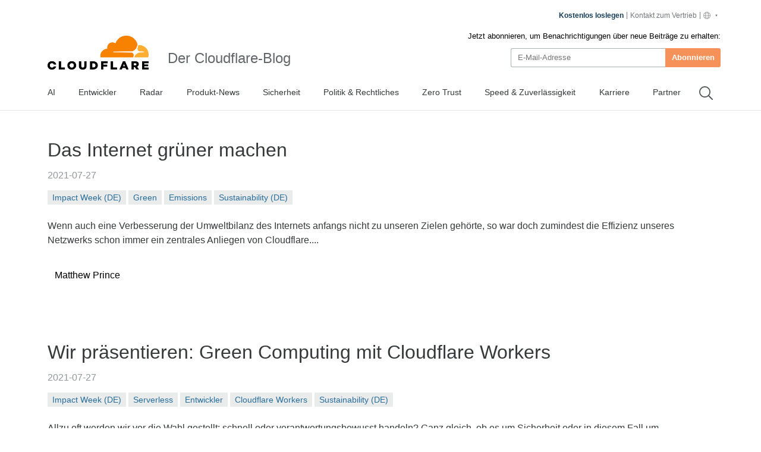

--- FILE ---
content_type: text/html
request_url: https://blog.cloudflare.com/de-de/page/21/
body_size: 125254
content:
<!DOCTYPE html><html lang="de-de" dir="ltr"> <head><meta charset="UTF-8"><script async src="https://ot.www.cloudflare.com/public/vendor/onetrust/scripttemplates/otSDKStub.js" data-document-language="true" type="text/javascript" data-domain-script="b1e05d49-f072-4bae-9116-bdb78af15448"></script><script type="text/javascript">
    window.loadScript = (url, { charset = 'UTF-8', ...attributes } = {}, location = 'head') => {
      const existingScript = document.querySelector('script[src="' + url + '"]');
      if (existingScript) {
        return;
      }

      const script = document.createElement('script');
      script.src = url;
      script.type = 'text/javascript';

      script.async = true;
      script.charset = charset;

      if (attributes) {
        Object.entries(attributes).forEach(([key, value]) => {
          script.setAttribute(key, value);
        });
      }

      if (location === 'head') {
        document.head.appendChild(script);
      } else {
        document.body.appendChild(script);
      }

      return script;
    };
  </script><meta name="HandheldFriendly" content="True"><meta name="viewport" content="width=device-width,minimum-scale=1,initial-scale=1"><meta http-equiv="X-UA-Compatible" content="IE=edge"><meta name="baidu-site-verification" content="KeThzeyMOr"><meta name="baidu-site-verification" content="code-NIlrS7gNhx"><meta name="description" content="Get the latest news on how products at Cloudflare are built, technologies used, and open positions to join the teams helping to build a better Internet."><title>Der Cloudflare-Blog</title><meta name="title" content="Der Cloudflare-Blog"><meta property="og:image" content="https://cf-assets.www.cloudflare.com/zkvhlag99gkb/5x04dbbOIp3eiugWSYPeUo/839720d141b384ea4478dd29706ed289/meta_image.png"><meta name="twitter:image" content="https://cf-assets.www.cloudflare.com/zkvhlag99gkb/5x04dbbOIp3eiugWSYPeUo/839720d141b384ea4478dd29706ed289/meta_image.png"><meta name="msvalidate.01" content="CF295E1604697F9CAD18B5A232E871F6"><meta class="swiftype" name="language" data-type="string" content="en"><script type="text/javascript">
    function OptanonWrapper() {
      if (!window.zarazTagManager.loaded && window.OnetrustActiveGroups.includes('C0004')) {
        window.zarazTagManager.loadZaraz();
      }

      if (window.zaraz && !window.OnetrustActiveGroups.includes('C0004')) {
        window.zaraz = undefined;
        window.zarazData = undefined;
        window.zarazTagManager.loaded = false;
      }

      if (!window.isCfCookieEventAttached) {
        window.isCfCookieEventAttached = true;
        window.addEventListener('consent.onetrust', async () => {
          await fetch('/', { method: 'HEAD' });
        });
      }
    }
    window.zarazTagManager = {
      loaded: false,
      getEndPoint() {
        return '/static/z/i.js';
      },
      loadZaraz() {
        window.loadScript(window.zarazTagManager.getEndPoint());
        window.zarazTagManager.loaded = true;
      },
    };
  </script><meta name="viewport" content="width=device-width, initial-scale=1.0"><link rel="apple-touch-icon" sizes="180x180" href="/images/favicon-32x32.png"><link rel="icon" type="image/png" sizes="32x32" href="/images/favicon-32x32.png"><link rel="icon" type="image/png" sizes="16x16" href="/images/favicon-32x32.png"><link rel="mask-icon" href="/images/favicon-32x32.png" color="#f78100"><link rel="stylesheet" href="/themes/ashes.min.css"><link rel="sitemap" href="/sitemap.xml"><meta name="msapplication-TileColor" content="#da532c"><meta name="theme-color" content="#ffffff"><link rel="canonical" href="https://blog.cloudflare.com/"><link rel="alternate" type="application/rss+xml" title="Cloudflare RSS Feed" href="/page/21/rss"><link rel="alternate" hreflang="en-us" href="https://blog.cloudflare.com/"><link rel="alternate" hreflang="de-de" href="https://blog.cloudflare.com/de-de/"><link rel="alternate" hreflang="es-es" href="https://blog.cloudflare.com/es-es/"><link rel="alternate" hreflang="es-la" href="https://blog.cloudflare.com/es-la/"><link rel="alternate" hreflang="fr-fr" href="https://blog.cloudflare.com/fr-fr/"><link rel="alternate" hreflang="id-id" href="https://blog.cloudflare.com/id-id/"><link rel="alternate" hreflang="it-it" href="https://blog.cloudflare.com/it-it/"><link rel="alternate" hreflang="nl-nl" href="https://blog.cloudflare.com/nl-nl/"><link rel="alternate" hreflang="pl-pl" href="https://blog.cloudflare.com/pl-pl/"><link rel="alternate" hreflang="pt-br" href="https://blog.cloudflare.com/pt-br/"><link rel="alternate" hreflang="sv-se" href="https://blog.cloudflare.com/sv-se/"><link rel="alternate" hreflang="vi-vn" href="https://blog.cloudflare.com/vi-vn/"><link rel="alternate" hreflang="tr-tr" href="https://blog.cloudflare.com/tr-tr/"><link rel="alternate" hreflang="ru-ru" href="https://blog.cloudflare.com/ru-ru/"><link rel="alternate" hreflang="he-il" href="https://blog.cloudflare.com/he-il/"><link rel="alternate" hreflang="ar-ar" href="https://blog.cloudflare.com/ar-ar/"><link rel="alternate" hreflang="ja-jp" href="https://blog.cloudflare.com/ja-jp/"><link rel="alternate" hreflang="ko-kr" href="https://blog.cloudflare.com/ko-kr/"><link rel="alternate" hreflang="th-th" href="https://blog.cloudflare.com/th-th/"><link rel="alternate" hreflang="zh-cn" href="https://blog.cloudflare.com/zh-cn/"><link rel="alternate" hreflang="zh-tw" href="https://blog.cloudflare.com/zh-tw/"><!-- General Meta Tags --><meta property="article:publisher" content="https://www.facebook.com/cloudflare"><!-- Facebook Meta Tags --><meta property="og:site_name" content="Der Cloudflare-Blog"><meta property="og:type" content="website"><meta property="og:title" content="Der Cloudflare-Blog"><meta property="og:description" content="Get the latest news on how products at Cloudflare are built, technologies used, and join the teams helping to build a better Internet."><meta property="og:url" content="https://blog.cloudflare.com/"><meta property="og:image:width" content="1200"><meta property="og:image:height" content="628"><!-- Twitter/X Meta Tags --><meta name="twitter:title" content="Der Cloudflare-Blog"><meta name="twitter:description" content="Get the latest news on how products at Cloudflare are built, technologies used, and join the teams helping to build a better Internet."><meta name="twitter:url" content="https://blog.cloudflare.com/"><meta name="twitter:card" content="summary_large_image"><meta name="twitter:site" content="@cloudflare"><link rel="stylesheet" href="/_astro/index.BriTMC_o.css"></head><style>astro-island,astro-slot,astro-static-slot{display:contents}</style><script>(()=>{var e=async t=>{await(await t())()};(self.Astro||(self.Astro={})).only=e;window.dispatchEvent(new Event("astro:only"));})();;(()=>{var A=Object.defineProperty;var g=(i,o,a)=>o in i?A(i,o,{enumerable:!0,configurable:!0,writable:!0,value:a}):i[o]=a;var d=(i,o,a)=>g(i,typeof o!="symbol"?o+"":o,a);{let i={0:t=>m(t),1:t=>a(t),2:t=>new RegExp(t),3:t=>new Date(t),4:t=>new Map(a(t)),5:t=>new Set(a(t)),6:t=>BigInt(t),7:t=>new URL(t),8:t=>new Uint8Array(t),9:t=>new Uint16Array(t),10:t=>new Uint32Array(t),11:t=>1/0*t},o=t=>{let[l,e]=t;return l in i?i[l](e):void 0},a=t=>t.map(o),m=t=>typeof t!="object"||t===null?t:Object.fromEntries(Object.entries(t).map(([l,e])=>[l,o(e)]));class y extends HTMLElement{constructor(){super(...arguments);d(this,"Component");d(this,"hydrator");d(this,"hydrate",async()=>{var b;if(!this.hydrator||!this.isConnected)return;let e=(b=this.parentElement)==null?void 0:b.closest("astro-island[ssr]");if(e){e.addEventListener("astro:hydrate",this.hydrate,{once:!0});return}let c=this.querySelectorAll("astro-slot"),n={},h=this.querySelectorAll("template[data-astro-template]");for(let r of h){let s=r.closest(this.tagName);s!=null&&s.isSameNode(this)&&(n[r.getAttribute("data-astro-template")||"default"]=r.innerHTML,r.remove())}for(let r of c){let s=r.closest(this.tagName);s!=null&&s.isSameNode(this)&&(n[r.getAttribute("name")||"default"]=r.innerHTML)}let p;try{p=this.hasAttribute("props")?m(JSON.parse(this.getAttribute("props"))):{}}catch(r){let s=this.getAttribute("component-url")||"<unknown>",v=this.getAttribute("component-export");throw v&&(s+=` (export ${v})`),console.error(`[hydrate] Error parsing props for component ${s}`,this.getAttribute("props"),r),r}let u;await this.hydrator(this)(this.Component,p,n,{client:this.getAttribute("client")}),this.removeAttribute("ssr"),this.dispatchEvent(new CustomEvent("astro:hydrate"))});d(this,"unmount",()=>{this.isConnected||this.dispatchEvent(new CustomEvent("astro:unmount"))})}disconnectedCallback(){document.removeEventListener("astro:after-swap",this.unmount),document.addEventListener("astro:after-swap",this.unmount,{once:!0})}connectedCallback(){if(!this.hasAttribute("await-children")||document.readyState==="interactive"||document.readyState==="complete")this.childrenConnectedCallback();else{let e=()=>{document.removeEventListener("DOMContentLoaded",e),c.disconnect(),this.childrenConnectedCallback()},c=new MutationObserver(()=>{var n;((n=this.lastChild)==null?void 0:n.nodeType)===Node.COMMENT_NODE&&this.lastChild.nodeValue==="astro:end"&&(this.lastChild.remove(),e())});c.observe(this,{childList:!0}),document.addEventListener("DOMContentLoaded",e)}}async childrenConnectedCallback(){let e=this.getAttribute("before-hydration-url");e&&await import(e),this.start()}async start(){let e=JSON.parse(this.getAttribute("opts")),c=this.getAttribute("client");if(Astro[c]===void 0){window.addEventListener(`astro:${c}`,()=>this.start(),{once:!0});return}try{await Astro[c](async()=>{let n=this.getAttribute("renderer-url"),[h,{default:p}]=await Promise.all([import(this.getAttribute("component-url")),n?import(n):()=>()=>{}]),u=this.getAttribute("component-export")||"default";if(!u.includes("."))this.Component=h[u];else{this.Component=h;for(let f of u.split("."))this.Component=this.Component[f]}return this.hydrator=p,this.hydrate},e,this)}catch(n){console.error(`[astro-island] Error hydrating ${this.getAttribute("component-url")}`,n)}}attributeChangedCallback(){this.hydrate()}}d(y,"observedAttributes",["props"]),customElements.get("astro-island")||customElements.define("astro-island",y)}})();</script><astro-island uid="Z1RB8dT" component-url="/_astro/GoogleAnalytics.O41kpLbs.js" component-export="GoogleAnalytics" renderer-url="/_astro/client.CI64Qvmy.js" props="{&quot;title&quot;:[0],&quot;canonical&quot;:[0],&quot;info&quot;:[0],&quot;tagInfo&quot;:[0],&quot;authorInfo&quot;:[0],&quot;translatedPosts&quot;:[1,[]]}" ssr client="only" opts="{&quot;name&quot;:&quot;GoogleAnalytics&quot;,&quot;value&quot;:&quot;react&quot;}"></astro-island><script>(()=>{var l=(n,t)=>{let i=async()=>{await(await n())()},e=typeof t.value=="object"?t.value:void 0,s={timeout:e==null?void 0:e.timeout};"requestIdleCallback"in window?window.requestIdleCallback(i,s):setTimeout(i,s.timeout||200)};(self.Astro||(self.Astro={})).idle=l;window.dispatchEvent(new Event("astro:idle"));})();</script><astro-island uid="Z1tUbkE" prefix="r45" component-url="/_astro/Navigation.BG9ngiam.js" component-export="Navigation" renderer-url="/_astro/client.CI64Qvmy.js" props="{&quot;title&quot;:[0,&quot;The Cloudflare Blog&quot;],&quot;logo&quot;:[0,&quot;//images.ctfassets.net/zkvhlag99gkb/69RwBidpiEHCDZ9rFVVk7T/092507edbed698420b89658e5a6d5105/CF_logo_stacked_blktype.png&quot;],&quot;pagesStore&quot;:[0,{&quot;page&quot;:[0,&quot;Home&quot;],&quot;slug&quot;:[0,&quot;&quot;],&quot;navData&quot;:[1,[[0,{&quot;metadata&quot;:[0,{&quot;tags&quot;:[1,[]],&quot;concepts&quot;:[1,[]]}],&quot;sys&quot;:[0,{&quot;space&quot;:[0,{&quot;sys&quot;:[0,{&quot;type&quot;:[0,&quot;Link&quot;],&quot;linkType&quot;:[0,&quot;Space&quot;],&quot;id&quot;:[0,&quot;zkvhlag99gkb&quot;]}]}],&quot;id&quot;:[0,&quot;6Foe3R8of95cWVnQwe5Toi&quot;],&quot;type&quot;:[0,&quot;Entry&quot;],&quot;createdAt&quot;:[0,&quot;2024-10-09T22:44:28.803Z&quot;],&quot;updatedAt&quot;:[0,&quot;2026-01-29T02:01:17.706Z&quot;],&quot;environment&quot;:[0,{&quot;sys&quot;:[0,{&quot;id&quot;:[0,&quot;master&quot;],&quot;type&quot;:[0,&quot;Link&quot;],&quot;linkType&quot;:[0,&quot;Environment&quot;]}]}],&quot;publishedVersion&quot;:[0,311],&quot;revision&quot;:[0,85],&quot;contentType&quot;:[0,{&quot;sys&quot;:[0,{&quot;type&quot;:[0,&quot;Link&quot;],&quot;linkType&quot;:[0,&quot;ContentType&quot;],&quot;id&quot;:[0,&quot;blogTag&quot;]}]}],&quot;locale&quot;:[0,&quot;de-DE&quot;]}],&quot;fields&quot;:[0,{&quot;entryTitle&quot;:[0,&quot;AI&quot;],&quot;name&quot;:[0,&quot;AI&quot;],&quot;slug&quot;:[0,&quot;ai&quot;],&quot;featured&quot;:[0,true],&quot;publiclyIndex&quot;:[0,true]}]}],[0,{&quot;metadata&quot;:[0,{&quot;tags&quot;:[1,[]],&quot;concepts&quot;:[1,[]]}],&quot;sys&quot;:[0,{&quot;space&quot;:[0,{&quot;sys&quot;:[0,{&quot;type&quot;:[0,&quot;Link&quot;],&quot;linkType&quot;:[0,&quot;Space&quot;],&quot;id&quot;:[0,&quot;zkvhlag99gkb&quot;]}]}],&quot;id&quot;:[0,&quot;4HIPcb68qM0e26fIxyfzwQ&quot;],&quot;type&quot;:[0,&quot;Entry&quot;],&quot;createdAt&quot;:[0,&quot;2024-10-09T19:43:21.536Z&quot;],&quot;updatedAt&quot;:[0,&quot;2026-01-29T05:01:26.279Z&quot;],&quot;environment&quot;:[0,{&quot;sys&quot;:[0,{&quot;id&quot;:[0,&quot;master&quot;],&quot;type&quot;:[0,&quot;Link&quot;],&quot;linkType&quot;:[0,&quot;Environment&quot;]}]}],&quot;publishedVersion&quot;:[0,203],&quot;revision&quot;:[0,69],&quot;contentType&quot;:[0,{&quot;sys&quot;:[0,{&quot;type&quot;:[0,&quot;Link&quot;],&quot;linkType&quot;:[0,&quot;ContentType&quot;],&quot;id&quot;:[0,&quot;blogTag&quot;]}]}],&quot;locale&quot;:[0,&quot;de-DE&quot;]}],&quot;fields&quot;:[0,{&quot;entryTitle&quot;:[0,&quot;Developers&quot;],&quot;name&quot;:[0,&quot;Entwickler&quot;],&quot;slug&quot;:[0,&quot;developers&quot;],&quot;featured&quot;:[0,true],&quot;publiclyIndex&quot;:[0,true]}]}],[0,{&quot;metadata&quot;:[0,{&quot;tags&quot;:[1,[]],&quot;concepts&quot;:[1,[]]}],&quot;sys&quot;:[0,{&quot;space&quot;:[0,{&quot;sys&quot;:[0,{&quot;type&quot;:[0,&quot;Link&quot;],&quot;linkType&quot;:[0,&quot;Space&quot;],&quot;id&quot;:[0,&quot;zkvhlag99gkb&quot;]}]}],&quot;id&quot;:[0,&quot;5kZtWqjqa7aOUoZr8NFGwI&quot;],&quot;type&quot;:[0,&quot;Entry&quot;],&quot;createdAt&quot;:[0,&quot;2024-10-09T19:43:26.040Z&quot;],&quot;updatedAt&quot;:[0,&quot;2026-01-29T05:01:25.623Z&quot;],&quot;environment&quot;:[0,{&quot;sys&quot;:[0,{&quot;id&quot;:[0,&quot;master&quot;],&quot;type&quot;:[0,&quot;Link&quot;],&quot;linkType&quot;:[0,&quot;Environment&quot;]}]}],&quot;publishedVersion&quot;:[0,247],&quot;revision&quot;:[0,61],&quot;contentType&quot;:[0,{&quot;sys&quot;:[0,{&quot;type&quot;:[0,&quot;Link&quot;],&quot;linkType&quot;:[0,&quot;ContentType&quot;],&quot;id&quot;:[0,&quot;blogTag&quot;]}]}],&quot;locale&quot;:[0,&quot;de-DE&quot;]}],&quot;fields&quot;:[0,{&quot;entryTitle&quot;:[0,&quot;Cloudflare Radar&quot;],&quot;name&quot;:[0,&quot;Radar&quot;],&quot;slug&quot;:[0,&quot;cloudflare-radar&quot;],&quot;featured&quot;:[0,true],&quot;publiclyIndex&quot;:[0,true]}]}],[0,{&quot;metadata&quot;:[0,{&quot;tags&quot;:[1,[]],&quot;concepts&quot;:[1,[]]}],&quot;sys&quot;:[0,{&quot;space&quot;:[0,{&quot;sys&quot;:[0,{&quot;type&quot;:[0,&quot;Link&quot;],&quot;linkType&quot;:[0,&quot;Space&quot;],&quot;id&quot;:[0,&quot;zkvhlag99gkb&quot;]}]}],&quot;id&quot;:[0,&quot;6QktrXeEFcl4e2dZUTZVGl&quot;],&quot;type&quot;:[0,&quot;Entry&quot;],&quot;createdAt&quot;:[0,&quot;2024-10-09T19:43:20.198Z&quot;],&quot;updatedAt&quot;:[0,&quot;2025-04-09T11:02:56.665Z&quot;],&quot;environment&quot;:[0,{&quot;sys&quot;:[0,{&quot;id&quot;:[0,&quot;master&quot;],&quot;type&quot;:[0,&quot;Link&quot;],&quot;linkType&quot;:[0,&quot;Environment&quot;]}]}],&quot;publishedVersion&quot;:[0,68],&quot;revision&quot;:[0,28],&quot;contentType&quot;:[0,{&quot;sys&quot;:[0,{&quot;type&quot;:[0,&quot;Link&quot;],&quot;linkType&quot;:[0,&quot;ContentType&quot;],&quot;id&quot;:[0,&quot;blogTag&quot;]}]}],&quot;locale&quot;:[0,&quot;de-DE&quot;]}],&quot;fields&quot;:[0,{&quot;entryTitle&quot;:[0,&quot;Product News&quot;],&quot;name&quot;:[0,&quot;Produkt-News&quot;],&quot;slug&quot;:[0,&quot;product-news&quot;],&quot;featured&quot;:[0,true]}]}],[0,{&quot;metadata&quot;:[0,{&quot;tags&quot;:[1,[]],&quot;concepts&quot;:[1,[]]}],&quot;sys&quot;:[0,{&quot;space&quot;:[0,{&quot;sys&quot;:[0,{&quot;type&quot;:[0,&quot;Link&quot;],&quot;linkType&quot;:[0,&quot;Space&quot;],&quot;id&quot;:[0,&quot;zkvhlag99gkb&quot;]}]}],&quot;id&quot;:[0,&quot;6Mp7ouACN2rT3YjL1xaXJx&quot;],&quot;type&quot;:[0,&quot;Entry&quot;],&quot;createdAt&quot;:[0,&quot;2024-10-09T19:42:46.231Z&quot;],&quot;updatedAt&quot;:[0,&quot;2026-01-29T05:01:21.092Z&quot;],&quot;environment&quot;:[0,{&quot;sys&quot;:[0,{&quot;id&quot;:[0,&quot;master&quot;],&quot;type&quot;:[0,&quot;Link&quot;],&quot;linkType&quot;:[0,&quot;Environment&quot;]}]}],&quot;publishedVersion&quot;:[0,228],&quot;revision&quot;:[0,68],&quot;contentType&quot;:[0,{&quot;sys&quot;:[0,{&quot;type&quot;:[0,&quot;Link&quot;],&quot;linkType&quot;:[0,&quot;ContentType&quot;],&quot;id&quot;:[0,&quot;blogTag&quot;]}]}],&quot;locale&quot;:[0,&quot;de-DE&quot;]}],&quot;fields&quot;:[0,{&quot;entryTitle&quot;:[0,&quot;Security&quot;],&quot;name&quot;:[0,&quot;Sicherheit&quot;],&quot;slug&quot;:[0,&quot;security&quot;],&quot;featured&quot;:[0,true],&quot;publiclyIndex&quot;:[0,true]}]}],[0,{&quot;metadata&quot;:[0,{&quot;tags&quot;:[1,[]],&quot;concepts&quot;:[1,[]]}],&quot;sys&quot;:[0,{&quot;space&quot;:[0,{&quot;sys&quot;:[0,{&quot;type&quot;:[0,&quot;Link&quot;],&quot;linkType&quot;:[0,&quot;Space&quot;],&quot;id&quot;:[0,&quot;zkvhlag99gkb&quot;]}]}],&quot;id&quot;:[0,&quot;16yk8DVbNNifxov5cWvAov&quot;],&quot;type&quot;:[0,&quot;Entry&quot;],&quot;createdAt&quot;:[0,&quot;2024-10-09T19:56:23.848Z&quot;],&quot;updatedAt&quot;:[0,&quot;2025-10-14T05:04:58.023Z&quot;],&quot;environment&quot;:[0,{&quot;sys&quot;:[0,{&quot;id&quot;:[0,&quot;master&quot;],&quot;type&quot;:[0,&quot;Link&quot;],&quot;linkType&quot;:[0,&quot;Environment&quot;]}]}],&quot;publishedVersion&quot;:[0,75],&quot;revision&quot;:[0,32],&quot;contentType&quot;:[0,{&quot;sys&quot;:[0,{&quot;type&quot;:[0,&quot;Link&quot;],&quot;linkType&quot;:[0,&quot;ContentType&quot;],&quot;id&quot;:[0,&quot;blogTag&quot;]}]}],&quot;locale&quot;:[0,&quot;de-DE&quot;]}],&quot;fields&quot;:[0,{&quot;entryTitle&quot;:[0,&quot;Policy &amp; Legal&quot;],&quot;name&quot;:[0,&quot;Politik &amp; Rechtliches&quot;],&quot;slug&quot;:[0,&quot;policy&quot;],&quot;featured&quot;:[0,true],&quot;publiclyIndex&quot;:[0,true]}]}],[0,{&quot;metadata&quot;:[0,{&quot;tags&quot;:[1,[]],&quot;concepts&quot;:[1,[]]}],&quot;sys&quot;:[0,{&quot;space&quot;:[0,{&quot;sys&quot;:[0,{&quot;type&quot;:[0,&quot;Link&quot;],&quot;linkType&quot;:[0,&quot;Space&quot;],&quot;id&quot;:[0,&quot;zkvhlag99gkb&quot;]}]}],&quot;id&quot;:[0,&quot;J61Eszqn98amrYHq4IhTx&quot;],&quot;type&quot;:[0,&quot;Entry&quot;],&quot;createdAt&quot;:[0,&quot;2024-10-09T19:43:46.068Z&quot;],&quot;updatedAt&quot;:[0,&quot;2025-10-14T05:04:56.395Z&quot;],&quot;environment&quot;:[0,{&quot;sys&quot;:[0,{&quot;id&quot;:[0,&quot;master&quot;],&quot;type&quot;:[0,&quot;Link&quot;],&quot;linkType&quot;:[0,&quot;Environment&quot;]}]}],&quot;publishedVersion&quot;:[0,148],&quot;revision&quot;:[0,47],&quot;contentType&quot;:[0,{&quot;sys&quot;:[0,{&quot;type&quot;:[0,&quot;Link&quot;],&quot;linkType&quot;:[0,&quot;ContentType&quot;],&quot;id&quot;:[0,&quot;blogTag&quot;]}]}],&quot;locale&quot;:[0,&quot;de-DE&quot;]}],&quot;fields&quot;:[0,{&quot;entryTitle&quot;:[0,&quot;Zero Trust&quot;],&quot;name&quot;:[0,&quot;Zero Trust&quot;],&quot;slug&quot;:[0,&quot;zero-trust&quot;],&quot;featured&quot;:[0,true],&quot;publiclyIndex&quot;:[0,true]}]}],[0,{&quot;metadata&quot;:[0,{&quot;tags&quot;:[1,[]],&quot;concepts&quot;:[1,[]]}],&quot;sys&quot;:[0,{&quot;space&quot;:[0,{&quot;sys&quot;:[0,{&quot;type&quot;:[0,&quot;Link&quot;],&quot;linkType&quot;:[0,&quot;Space&quot;],&quot;id&quot;:[0,&quot;zkvhlag99gkb&quot;]}]}],&quot;id&quot;:[0,&quot;48r7QV00gLMWOIcM1CSDRy&quot;],&quot;type&quot;:[0,&quot;Entry&quot;],&quot;createdAt&quot;:[0,&quot;2024-10-09T19:54:22.790Z&quot;],&quot;updatedAt&quot;:[0,&quot;2025-04-07T23:03:52.422Z&quot;],&quot;environment&quot;:[0,{&quot;sys&quot;:[0,{&quot;id&quot;:[0,&quot;master&quot;],&quot;type&quot;:[0,&quot;Link&quot;],&quot;linkType&quot;:[0,&quot;Environment&quot;]}]}],&quot;publishedVersion&quot;:[0,66],&quot;revision&quot;:[0,28],&quot;contentType&quot;:[0,{&quot;sys&quot;:[0,{&quot;type&quot;:[0,&quot;Link&quot;],&quot;linkType&quot;:[0,&quot;ContentType&quot;],&quot;id&quot;:[0,&quot;blogTag&quot;]}]}],&quot;locale&quot;:[0,&quot;de-DE&quot;]}],&quot;fields&quot;:[0,{&quot;entryTitle&quot;:[0,&quot;Speed &amp; Reliability&quot;],&quot;name&quot;:[0,&quot;Speed &amp; Zuverlässigkeit&quot;],&quot;slug&quot;:[0,&quot;speed-and-reliability&quot;],&quot;featured&quot;:[0,true]}]}],[0,{&quot;metadata&quot;:[0,{&quot;tags&quot;:[1,[]],&quot;concepts&quot;:[1,[]]}],&quot;sys&quot;:[0,{&quot;space&quot;:[0,{&quot;sys&quot;:[0,{&quot;type&quot;:[0,&quot;Link&quot;],&quot;linkType&quot;:[0,&quot;Space&quot;],&quot;id&quot;:[0,&quot;zkvhlag99gkb&quot;]}]}],&quot;id&quot;:[0,&quot;4g8tPriKOAUwdUT4jNPebe&quot;],&quot;type&quot;:[0,&quot;Entry&quot;],&quot;createdAt&quot;:[0,&quot;2024-10-09T19:46:40.927Z&quot;],&quot;updatedAt&quot;:[0,&quot;2025-09-19T22:57:38.748Z&quot;],&quot;environment&quot;:[0,{&quot;sys&quot;:[0,{&quot;id&quot;:[0,&quot;master&quot;],&quot;type&quot;:[0,&quot;Link&quot;],&quot;linkType&quot;:[0,&quot;Environment&quot;]}]}],&quot;publishedVersion&quot;:[0,79],&quot;revision&quot;:[0,30],&quot;contentType&quot;:[0,{&quot;sys&quot;:[0,{&quot;type&quot;:[0,&quot;Link&quot;],&quot;linkType&quot;:[0,&quot;ContentType&quot;],&quot;id&quot;:[0,&quot;blogTag&quot;]}]}],&quot;locale&quot;:[0,&quot;de-DE&quot;]}],&quot;fields&quot;:[0,{&quot;entryTitle&quot;:[0,&quot;Life at Cloudflare&quot;],&quot;name&quot;:[0,&quot;Karriere&quot;],&quot;slug&quot;:[0,&quot;life-at-cloudflare&quot;],&quot;featured&quot;:[0,true],&quot;publiclyIndex&quot;:[0,true]}]}],[0,{&quot;metadata&quot;:[0,{&quot;tags&quot;:[1,[]],&quot;concepts&quot;:[1,[]]}],&quot;sys&quot;:[0,{&quot;space&quot;:[0,{&quot;sys&quot;:[0,{&quot;type&quot;:[0,&quot;Link&quot;],&quot;linkType&quot;:[0,&quot;Space&quot;],&quot;id&quot;:[0,&quot;zkvhlag99gkb&quot;]}]}],&quot;id&quot;:[0,&quot;V86khSc459Yi1AhTlvtY7&quot;],&quot;type&quot;:[0,&quot;Entry&quot;],&quot;createdAt&quot;:[0,&quot;2024-10-09T19:46:53.657Z&quot;],&quot;updatedAt&quot;:[0,&quot;2025-02-04T17:12:59.473Z&quot;],&quot;environment&quot;:[0,{&quot;sys&quot;:[0,{&quot;id&quot;:[0,&quot;master&quot;],&quot;type&quot;:[0,&quot;Link&quot;],&quot;linkType&quot;:[0,&quot;Environment&quot;]}]}],&quot;publishedVersion&quot;:[0,57],&quot;revision&quot;:[0,21],&quot;contentType&quot;:[0,{&quot;sys&quot;:[0,{&quot;type&quot;:[0,&quot;Link&quot;],&quot;linkType&quot;:[0,&quot;ContentType&quot;],&quot;id&quot;:[0,&quot;blogTag&quot;]}]}],&quot;locale&quot;:[0,&quot;de-DE&quot;]}],&quot;fields&quot;:[0,{&quot;entryTitle&quot;:[0,&quot;Partners&quot;],&quot;name&quot;:[0,&quot;Partner&quot;],&quot;slug&quot;:[0,&quot;partners&quot;],&quot;featured&quot;:[0,true]}]}]]],&quot;translationsAvailable&quot;:[0]}],&quot;locale&quot;:[0,&quot;de-de&quot;],&quot;translations&quot;:[0,{&quot;posts.by&quot;:[0,&quot;VON&quot;],&quot;footer.gdpr&quot;:[0,&quot;DSGVO&quot;],&quot;lang_blurb1&quot;:[0,&quot;Dieser Beitrag ist auch auf {lang1} verfügbar.&quot;],&quot;lang_blurb2&quot;:[0,&quot;Dieser Beitrag ist auch auf {lang1} und {lang2} verfügbar.&quot;],&quot;lang_blurb3&quot;:[0,&quot;Dieser Beitrag ist auch auf {lang1}, {lang2}, und {lang3} verfügbar.&quot;],&quot;footer.press&quot;:[0,&quot;Presse&quot;],&quot;header.title&quot;:[0,&quot;Der Cloudflare-Blog&quot;],&quot;search.clear&quot;:[0,&quot;Löschen&quot;],&quot;search.filter&quot;:[0,&quot;Filtern&quot;],&quot;search.source&quot;:[0,&quot;Quelle&quot;],&quot;footer.careers&quot;:[0,&quot;Stellenausschreibungen&quot;],&quot;footer.company&quot;:[0,&quot;Unternehmen&quot;],&quot;footer.support&quot;:[0,&quot;Support&quot;],&quot;footer.the_net&quot;:[0,&quot;theNet&quot;],&quot;search.filters&quot;:[0,&quot;Filter&quot;],&quot;footer.our_team&quot;:[0,&quot;Unser Team&quot;],&quot;footer.webinars&quot;:[0,&quot;Webinare&quot;],&quot;page.more_posts&quot;:[0,&quot;Weitere Beiträge&quot;],&quot;posts.time_read&quot;:[0,&quot;Lesezeit: {time} Min.&quot;],&quot;search.language&quot;:[0,&quot;Sprache&quot;],&quot;footer.community&quot;:[0,&quot;Community&quot;],&quot;footer.resources&quot;:[0,&quot;Ressourcen&quot;],&quot;footer.solutions&quot;:[0,&quot;Lösungen&quot;],&quot;footer.trademark&quot;:[0,&quot;Markenzeichen&quot;],&quot;header.subscribe&quot;:[0,&quot;Abonnieren&quot;],&quot;footer.compliance&quot;:[0,&quot;Compliance&quot;],&quot;footer.free_plans&quot;:[0,&quot;Free-Tarife&quot;],&quot;footer.impact_ESG&quot;:[0,&quot;Impact/ESG&quot;],&quot;posts.follow_on_X&quot;:[0,&quot;Folgen auf X&quot;],&quot;footer.help_center&quot;:[0,&quot;Hilfe-Center&quot;],&quot;footer.network_map&quot;:[0,&quot;Netzwerkkarte&quot;],&quot;header.please_wait&quot;:[0,&quot;Bitte warten&quot;],&quot;page.related_posts&quot;:[0,&quot;Verwandte Beiträge&quot;],&quot;search.result_stat&quot;:[0,&quot;Ergebnisse &lt;strong&gt;{search_range}&lt;/strong&gt; von &lt;strong&gt;{search_total}&lt;/strong&gt; für &lt;strong&gt;{search_keyword}&lt;/strong&gt;&quot;],&quot;footer.case_studies&quot;:[0,&quot;Kundenreferenzen&quot;],&quot;footer.connect_2024&quot;:[0,&quot;Connect 2024&quot;],&quot;footer.terms_of_use&quot;:[0,&quot;Nutzungsbedingungen&quot;],&quot;footer.white_papers&quot;:[0,&quot;Studien&quot;],&quot;footer.cloudflare_tv&quot;:[0,&quot;Cloudflare TV&quot;],&quot;footer.community_hub&quot;:[0,&quot;Community-Hub&quot;],&quot;footer.compare_plans&quot;:[0,&quot;Zum Tarifvergleich&quot;],&quot;footer.contact_sales&quot;:[0,&quot;Kontakt zum Vertrieb&quot;],&quot;header.contact_sales&quot;:[0,&quot;Kontakt zum Vertrieb&quot;],&quot;header.email_address&quot;:[0,&quot;E-Mail-Adresse&quot;],&quot;page.error.not_found&quot;:[0,&quot;Seite nicht gefunden&quot;],&quot;footer.developer_docs&quot;:[0,&quot;Dokumentation für Entwickler&quot;],&quot;footer.privacy_policy&quot;:[0,&quot;Datenschutzrichtlinie&quot;],&quot;footer.request_a_demo&quot;:[0,&quot;Demo anfragen&quot;],&quot;page.continue_reading&quot;:[0,&quot;Weiterlesen&quot;],&quot;footer.analysts_report&quot;:[0,&quot;Analyseberichte&quot;],&quot;footer.for_enterprises&quot;:[0,&quot;Für Unternehmen&quot;],&quot;footer.getting_started&quot;:[0,&quot;Erste Schritte&quot;],&quot;footer.learning_center&quot;:[0,&quot;Lernzentrum&quot;],&quot;footer.project_galileo&quot;:[0,&quot;Projekt „Galileo“&quot;],&quot;pagination.newer_posts&quot;:[0,&quot;Neuere Beiträge&quot;],&quot;pagination.older_posts&quot;:[0,&quot;Ältere Beiträge&quot;],&quot;posts.social_buttons.x&quot;:[0,&quot;Auf X diskutieren&quot;],&quot;search.icon_aria_label&quot;:[0,&quot;Suche&quot;],&quot;search.source_location&quot;:[0,&quot;Quelle/Standort&quot;],&quot;footer.about_cloudflare&quot;:[0,&quot;Über Cloudflare&quot;],&quot;footer.athenian_project&quot;:[0,&quot;Projekt Athenian&quot;],&quot;footer.become_a_partner&quot;:[0,&quot;Partner werden&quot;],&quot;footer.cloudflare_radar&quot;:[0,&quot;Cloudflare Radar&quot;],&quot;footer.network_services&quot;:[0,&quot;Netzwerkservices&quot;],&quot;footer.trust_and_safety&quot;:[0,&quot;Vertrauen und Sicherheit&quot;],&quot;header.get_started_free&quot;:[0,&quot;Kostenlos loslegen&quot;],&quot;page.search.placeholder&quot;:[0,&quot;Cloudflare-Website durchsuchen&quot;],&quot;footer.cloudflare_status&quot;:[0,&quot;Cloudflare-Status&quot;],&quot;footer.cookie_preference&quot;:[0,&quot;Cookie-Einstellungen&quot;],&quot;header.valid_email_error&quot;:[0,&quot;Muss eine gültige E-Mail sein.&quot;],&quot;search.result_stat_empty&quot;:[0,&quot;Ergebnisse &lt;strong&gt;{search_range}&lt;/strong&gt; von &lt;strong&gt;{search_total}&lt;/strong&gt;&quot;],&quot;footer.connectivity_cloud&quot;:[0,&quot;Connectivity Cloud&quot;],&quot;footer.developer_services&quot;:[0,&quot;Dienste für Entwickler&quot;],&quot;footer.investor_relations&quot;:[0,&quot;Anlegerbeziehungen&quot;],&quot;page.not_found.error_code&quot;:[0,&quot;Fehlercode: 404&quot;],&quot;search.autocomplete_title&quot;:[0,&quot;Suchanfrage eingeben. Zum Absenden Eingabetaste drücken.&quot;],&quot;footer.logos_and_press_kit&quot;:[0,&quot;Logos und Pressekit&quot;],&quot;footer.application_services&quot;:[0,&quot;Anwendungsservices&quot;],&quot;footer.get_a_recommendation&quot;:[0,&quot;Empfehlung erhalten&quot;],&quot;posts.social_buttons.reddit&quot;:[0,&quot;Auf Reddit diskutieren&quot;],&quot;footer.sse_and_sase_services&quot;:[0,&quot;SSE- und SASE-Dienste&quot;],&quot;page.not_found.outdated_link&quot;:[0,&quot;Möglicherweise haben Sie einen veralteten Link verwendet oder die Adresse falsch eingegeben.&quot;],&quot;footer.report_security_issues&quot;:[0,&quot;Sicherheitsprobleme berichten&quot;],&quot;page.error.error_message_page&quot;:[0,&quot;Leider können wir die von Ihnen gewünschte Seite nicht finden.&quot;],&quot;header.subscribe_notifications&quot;:[0,&quot;Jetzt abonnieren, um Benachrichtigungen über neue Beiträge zu erhalten:&quot;],&quot;footer.cloudflare_for_campaigns&quot;:[0,&quot;Cloudflare for Campaigns&quot;],&quot;header.subscription_confimation&quot;:[0,&quot;Abonnement bestätigt. Danke fürs Abonnieren!&quot;],&quot;posts.social_buttons.hackernews&quot;:[0,&quot;Diskutieren Sie auf Hacker News&quot;],&quot;footer.diversity_equity_inclusion&quot;:[0,&quot;Diversität, Gleichberechtigung und Inklusion&quot;],&quot;footer.critical_infrastructure_defense_project&quot;:[0,&quot;Projekt zur Verteidigung kritischer Infrastruktur&quot;]}]}" ssr client="idle" opts="{&quot;name&quot;:&quot;NavigationComponent&quot;,&quot;value&quot;:true}" await-children><header class="flex flex-row flex-wrap justify-between items-flex-end mw8 center mv3 pl3 pr1"><div class="w-100 flex items-flex-end justify-between justify-start-l"><div class="w-100 tr flex justify-end"><div class="flex justify-between items-center"><span class="dn di-l pr1"><a href="https://dash.cloudflare.com/sign-up" class="f1 blue1 dn di-l b no-underline underline-hover" target="_blank" rel="noreferrer">Kostenlos loslegen</a></span><span class="f1 gray4 dn di-l pr1">|</span><span class="dn di-l"><a target="_blank" href="https://www.cloudflare.com/plans/enterprise/contact/" class="f1 gray4 no-underline underline-hover pr1" rel="noreferrer">Kontakt zum Vertrieb</a></span><span class="f1 gray4 dn di-l pr1">|</span><div class="relative flex cf-dropdown"><div class="flex items-center" dir="ltr"><button type="button" class="f1 gray4 no-underline language-picker js-language-picker" style="background:transparent;border:none;padding:0"><span class="language-picker__globe-icon"></span><span class="language-picker__caret-icon ph1">▼</span></button></div></div></div></div></div><div class="w-100 w-50-l flex items-end nb5 nb1-l"><a href="/de-de/" class="header-logo mr4 dn db-l"><img class="header-logo" src="https://cf-assets.www.cloudflare.com/zkvhlag99gkb/69RwBidpiEHCDZ9rFVVk7T/092507edbed698420b89658e5a6d5105/CF_logo_stacked_blktype.png" alt="Der Cloudflare-Blog" width="170" height="57"/></a><h2 class="mt0 mb1 dn di-l"><a href="/de-de/" class="fw5 f5 gray3 no-underline"><span class="dn di-l">Der Cloudflare-Blog</span></a></h2></div><div class="w-100 w-50-l dn db-l"><div class="w-100 tr mkto-sub-message"><p class="f2">Jetzt abonnieren, um Benachrichtigungen über neue Beiträge zu erhalten:</p></div><div class="w-100 tr"><div class="marketo-form-container"><form id="mktoForm_1653"><div class="top-subscribe-form-container"><div class="top-subscribe-form-field"><input placeholder="E-Mail-Adresse" class="top-subscribe-form-input" name="email" type="email" title="Muss eine gültige E-Mail sein."/></div><button class="top-subscribe-form-button" type="button">Abonnieren</button></div></form></div></div></div></header><nav dir="ltr" class="bb b--black-10 db dn-l w-100 ph3 "><div class=" flex justify-between items-center" style="height:44px"><a href="/de-de/search/"><img class="h-6 w-6" src="/images/magnifier.svg" alt="magnifier icon"/></a><button type="button" style="background:transparent;border:none"><img src="/images/hamburger.svg" alt="hamburger menu"/></button></div><div class="js-mobile-nav-container dn"><div class="flex flex-column flex-wrap bg-gray9 o-95 absolute ph3 z-1 left-0 right-0 mx-4"><div class="pv3 ph2 tl"><a href="/de-de/tag/ai/" class="no-underline gray1 f4 fw7">AI</a></div><div class="pv3 ph2 tl"><a href="/de-de/tag/developers/" class="no-underline gray1 f4 fw7">Entwickler</a></div><div class="pv3 ph2 tl"><a href="/de-de/tag/cloudflare-radar/" class="no-underline gray1 f4 fw7">Radar</a></div><div class="pv3 ph2 tl"><a href="/de-de/tag/product-news/" class="no-underline gray1 f4 fw7">Produkt-News</a></div><div class="pv3 ph2 tl"><a href="/de-de/tag/security/" class="no-underline gray1 f4 fw7">Sicherheit</a></div><div class="pv3 ph2 tl"><a href="/de-de/tag/policy/" class="no-underline gray1 f4 fw7">Politik &amp; Rechtliches</a></div><div class="pv3 ph2 tl"><a href="/de-de/tag/zero-trust/" class="no-underline gray1 f4 fw7">Zero Trust</a></div><div class="pv3 ph2 tl"><a href="/de-de/tag/speed-and-reliability/" class="no-underline gray1 f4 fw7">Speed &amp; Zuverlässigkeit</a></div><div class="pv3 ph2 tl"><a href="/de-de/tag/life-at-cloudflare/" class="no-underline gray1 f4 fw7">Karriere</a></div><div class="pv3 ph2 tl"><a href="/de-de/tag/partners/" class="no-underline gray1 f4 fw7">Partner</a></div></div></div></nav><nav id="nav" class="w-100 bb-0 bb-l b--black-10 z-1"><div id="desktop-nav-items-container" class="flex flex-wrap justify-between items-center mw8 center mv3 mv0-l"><div data-tag="ai" class="nav-item nav-item-desktop ml3 mr2 dn db-l pv3"><a href="/de-de/tag/ai/" class="no-underline gray1 f2 fw5 pv3">AI</a></div><div data-tag="developers" class="nav-item nav-item-desktop ml3 mr2 dn db-l pv3"><a href="/de-de/tag/developers/" class="no-underline gray1 f2 fw5 pv3">Entwickler</a></div><div data-tag="cloudflare-radar" class="nav-item nav-item-desktop ml3 mr2 dn db-l pv3"><a href="/de-de/tag/cloudflare-radar/" class="no-underline gray1 f2 fw5 pv3">Radar</a></div><div data-tag="product-news" class="nav-item nav-item-desktop ml3 mr2 dn db-l pv3"><a href="/de-de/tag/product-news/" class="no-underline gray1 f2 fw5 pv3">Produkt-News</a></div><div data-tag="security" class="nav-item nav-item-desktop ml3 mr2 dn db-l pv3"><a href="/de-de/tag/security/" class="no-underline gray1 f2 fw5 pv3">Sicherheit</a></div><div data-tag="policy" class="nav-item nav-item-desktop ml3 mr2 dn db-l pv3"><a href="/de-de/tag/policy/" class="no-underline gray1 f2 fw5 pv3">Politik &amp; Rechtliches</a></div><div data-tag="zero-trust" class="nav-item nav-item-desktop ml3 mr2 dn db-l pv3"><a href="/de-de/tag/zero-trust/" class="no-underline gray1 f2 fw5 pv3">Zero Trust</a></div><div data-tag="speed-and-reliability" class="nav-item nav-item-desktop ml3 mr2 dn db-l pv3"><a href="/de-de/tag/speed-and-reliability/" class="no-underline gray1 f2 fw5 pv3">Speed &amp; Zuverlässigkeit</a></div><div data-tag="life-at-cloudflare" class="nav-item nav-item-desktop ml3 mr2 dn db-l pv3"><a href="/de-de/tag/life-at-cloudflare/" class="no-underline gray1 f2 fw5 pv3">Karriere</a></div><div data-tag="partners" class="nav-item nav-item-desktop ml3 mr2 dn db-l pv3"><a href="/de-de/tag/partners/" class="no-underline gray1 f2 fw5 pv3">Partner</a></div><div class="nav-item ml2 mr3 dn db-l pv3" data-tag="search icon"><a href="/de-de/search/"><img id="search-icon" class="h-6 w-6" src="/images/magnifier.svg" alt="magnifier icon"/></a></div></div></nav><!--astro:end--></astro-island> <main id="main-body" class="homepage flex flex-row flex-wrap mw8 center items-start"> <script>(()=>{var e=async t=>{await(await t())()};(self.Astro||(self.Astro={})).load=e;window.dispatchEvent(new Event("astro:load"));})();</script><astro-island uid="Z1jVMb6" prefix="r21" component-url="/_astro/PostCard.WnhfSr6l.js" component-export="PostCard" renderer-url="/_astro/client.CI64Qvmy.js" props="{&quot;currentPage&quot;:[0,21],&quot;isFeaturedImageFirstPost&quot;:[0,false],&quot;post&quot;:[0,{&quot;id&quot;:[0,&quot;DBY6NZdlT2yUEo6BdX9Hg&quot;],&quot;title&quot;:[0,&quot;Das Internet grüner machen&quot;],&quot;slug&quot;:[0,&quot;helping-build-a-green-internet&quot;],&quot;excerpt&quot;:[0,&quot;Wenn auch eine Verbesserung der Umweltbilanz des Internets anfangs nicht zu unseren Zielen gehörte, so war doch zumindest die Effizienz unseres Netzwerks schon immer ein zentrales Anliegen von Cloudflare.&quot;],&quot;featured&quot;:[0,false],&quot;html&quot;:[0,&quot;&lt;p&gt;&lt;/p&gt;&lt;p&gt;Bei der Gründung von Cloudflare hatte keiner von uns das Ziel, die Umweltbilanz des Internets zu verbessern. Ehrlich gesagt dachte ich damals auch noch nicht, dass das Internet die Umwelt sonderlich belastet. Ich betrachtete es einfach nur als eine ganz wunderbare Möglichkeit, ortsunabhängig auf Informationen und Services zuzugreifen.&lt;/p&gt;&lt;p&gt;Aber damals stapelten sich bei uns auch noch keine Server in extrem heruntergekühlten Rechenzentren. Dementsprechend ahnten wir auch noch nichts von den Kosten, die uns dabei für Klimatisierung und Stromversorgung entstehen würden. Auch die Tatsache, dass wir uns bald schon unermüdlich darum bemühen würden, die Zahl der pro Watt bearbeiteten Anfragen zu erhöhen, war uns noch nicht bewusst. Und unsere Verträge zur direkten Versorgung unseres Netzwerks mit günstigem Strom aus regenerativen Energiequellen waren lange noch nicht geschlossen.&lt;/p&gt;&lt;p&gt;Mittlerweile habe ich eine sehr klare Vorstellung davon, wie viel Strom das Internet frisst. Daher hat mich auch das Ergebnis einer entsprechenden Studie der &lt;a href=\&quot;https://www.sciencefocus.com/science/what-is-the-carbon-footprint-of-the-internet/\&quot;&gt;Boston Consulting Group&lt;/a&gt; nicht wirklich überrascht: Das Internet verursacht 2 % unseres gesamten Kohlenstoffausstoßes – pro Jahr sind das etwa eine Milliarde Tonnen CO2. Das ist vergleichbar mit der Umweltbelastung der gesamten Luftfahrtindustrie.&lt;/p&gt;\n    &lt;div class=\&quot;flex anchor relative\&quot;&gt;\n      &lt;h3 id=\&quot;cloudflare-nachhaltigkeit-als-willkommener-nebeneffekt-effizienter-konzepte\&quot;&gt;Cloudflare: Nachhaltigkeit als willkommener Nebeneffekt effizienter Konzepte&lt;/h3&gt;\n      &lt;a href=\&quot;#cloudflare-nachhaltigkeit-als-willkommener-nebeneffekt-effizienter-konzepte\&quot; aria-hidden=\&quot;true\&quot; class=\&quot;relative sm:absolute sm:-left-5\&quot;&gt;\n        &lt;svg width=\&quot;16\&quot; height=\&quot;16\&quot; viewBox=\&quot;0 0 24 24\&quot;&gt;&lt;path fill=\&quot;currentcolor\&quot; d=\&quot;m12.11 15.39-3.88 3.88a2.52 2.52 0 0 1-3.5 0 2.47 2.47 0 0 1 0-3.5l3.88-3.88a1 1 0 0 0-1.42-1.42l-3.88 3.89a4.48 4.48 0 0 0 6.33 6.33l3.89-3.88a1 1 0 1 0-1.42-1.42Zm8.58-12.08a4.49 4.49 0 0 0-6.33 0l-3.89 3.88a1 1 0 0 0 1.42 1.42l3.88-3.88a2.52 2.52 0 0 1 3.5 0 2.47 2.47 0 0 1 0 3.5l-3.88 3.88a1 1 0 1 0 1.42 1.42l3.88-3.89a4.49 4.49 0 0 0 0-6.33ZM8.83 15.17a1 1 0 0 0 1.1.22 1 1 0 0 0 .32-.22l4.92-4.92a1 1 0 0 0-1.42-1.42l-4.92 4.92a1 1 0 0 0 0 1.42Z\&quot;&gt;&lt;/path&gt;&lt;/svg&gt;\n      &lt;/a&gt;\n    &lt;/div&gt;\n    &lt;p&gt;Wenn auch eine Verbesserung der Umweltbilanz des Internets anfangs nicht zu unseren Zielen gehörte, so war doch zumindest die Effizienz unseres Netzwerks schon immer ein zentrales Anliegen von Cloudflare. Das hing damit zusammen, dass wir Wege finden mussten, mit einer unüberwindbaren Hürde umzugehen: mit der Lichtgeschwindigkeit.&lt;/p&gt;&lt;p&gt;Es war uns klar, dass an dieser physikalischen Gegebenheit kein Weg vorbeiführte. Um den Datenaustausch in unserem Netzwerk trotzdem zu beschleunigen, mussten wir deshalb unseren Abstand zu den Standorten unserer Nutzer verringern. Und das bedeutete auch, sich mit ISPs auf der ganzen Welt ins Benehmen zu setzen, damit sie uns erlaubten, unsere Geräte direkt innerhalb ihrer Netzwerke zu installieren. Das ging wiederum mit der Notwendigkeit einher, den Stromverbrauch unserer Geräte auf ein Minimum zu reduzieren. Und wir mussten technische Lösungen entwickeln, die es uns erlaubten, die Last in unserem Netzwerk zu verteilen, damit uns die durch Cyberangriffe (oder auch durch den Verkaufsstart eines exklusiven Sportschuhs) entstehenden Traffic-Spitzen nichts anhaben und wir alle verfügbaren Kapazitäten effizient nutzen konnten.&lt;/p&gt;\n    &lt;div class=\&quot;flex anchor relative\&quot;&gt;\n      &lt;h3 id=\&quot;der-kampf-um-effizienz\&quot;&gt;Der Kampf um Effizienz&lt;/h3&gt;\n      &lt;a href=\&quot;#der-kampf-um-effizienz\&quot; aria-hidden=\&quot;true\&quot; class=\&quot;relative sm:absolute sm:-left-5\&quot;&gt;\n        &lt;svg width=\&quot;16\&quot; height=\&quot;16\&quot; viewBox=\&quot;0 0 24 24\&quot;&gt;&lt;path fill=\&quot;currentcolor\&quot; d=\&quot;m12.11 15.39-3.88 3.88a2.52 2.52 0 0 1-3.5 0 2.47 2.47 0 0 1 0-3.5l3.88-3.88a1 1 0 0 0-1.42-1.42l-3.88 3.89a4.48 4.48 0 0 0 6.33 6.33l3.89-3.88a1 1 0 1 0-1.42-1.42Zm8.58-12.08a4.49 4.49 0 0 0-6.33 0l-3.89 3.88a1 1 0 0 0 1.42 1.42l3.88-3.88a2.52 2.52 0 0 1 3.5 0 2.47 2.47 0 0 1 0 3.5l-3.88 3.88a1 1 0 1 0 1.42 1.42l3.88-3.89a4.49 4.49 0 0 0 0-6.33ZM8.83 15.17a1 1 0 0 0 1.1.22 1 1 0 0 0 .32-.22l4.92-4.92a1 1 0 0 0-1.42-1.42l-4.92 4.92a1 1 0 0 0 0 1.42Z\&quot;&gt;&lt;/path&gt;&lt;/svg&gt;\n      &lt;/a&gt;\n    &lt;/div&gt;\n    &lt;p&gt;Im Dezember 2012 – Cloudflare war gerade mal zwei Jahre alt – reiste ich zum Intel Research Center in Oregon, um den leitenden Ingenieuren des Halbleiterriesen zu vermitteln, dass wir Serverchips mit mehr Kernen pro Watt benötigten. Dass dies auch der richtige Ansatz war, um einen unverzichtbaren Beitrag zur Rettung der Umwelt zu leisten, war mir allerdings nicht klar. Mich beschäftigte vielmehr die Frage, wie wir Geräte bauen konnten, die energieeffizient genug waren, um die Einwände der ISPs gegen deren Installation zu zerstreuen. Leider wurde mir von Intel zu verstehen gegeben, dass ich mir darüber doch nicht den Kopf zerbrechen sollte. Dementsprechend begannen wir dann, auf Alternativen zu setzen, unter anderem auf den überaus stromsparenden ARM-Prozessor.&lt;/p&gt;&lt;p&gt;Mittlerweile hat sich allerdings gezeigt, dass durch unseren leidenschaftlichen Kampf um Effizienz Cloudflare heute als der umweltfreundlichste Anbieter im Bereich Cloud Computing gilt. In einer Studie aus dem Jahre 2015 berechneten &lt;a href=\&quot;https://www.mdpi.com/2078-1547/6/1/117/htm\&quot;&gt;Anders S. G. Andrae und Tomas Edler&lt;/a&gt; die durchschnittlichen Kosten der Online-Verarbeitung eines Bytes an Information. Selbst wenn man berücksichtigt, dass mittlerweile die gesamte Branche Optimierungen umgesetzt hat, ist die Datenverarbeitung bei Cloudflare laut der Daten dieser Studie und nach unserem besten Ermessen immer noch mehr als 19 Mal effizienter als der Durchschnitt.&lt;/p&gt;\n    &lt;div class=\&quot;flex anchor relative\&quot;&gt;\n      &lt;h3 id=\&quot;ihr-server-aus-der-region\&quot;&gt;Ihr Server aus der Region&lt;/h3&gt;\n      &lt;a href=\&quot;#ihr-server-aus-der-region\&quot; aria-hidden=\&quot;true\&quot; class=\&quot;relative sm:absolute sm:-left-5\&quot;&gt;\n        &lt;svg width=\&quot;16\&quot; height=\&quot;16\&quot; viewBox=\&quot;0 0 24 24\&quot;&gt;&lt;path fill=\&quot;currentcolor\&quot; d=\&quot;m12.11 15.39-3.88 3.88a2.52 2.52 0 0 1-3.5 0 2.47 2.47 0 0 1 0-3.5l3.88-3.88a1 1 0 0 0-1.42-1.42l-3.88 3.89a4.48 4.48 0 0 0 6.33 6.33l3.89-3.88a1 1 0 1 0-1.42-1.42Zm8.58-12.08a4.49 4.49 0 0 0-6.33 0l-3.89 3.88a1 1 0 0 0 1.42 1.42l3.88-3.88a2.52 2.52 0 0 1 3.5 0 2.47 2.47 0 0 1 0 3.5l-3.88 3.88a1 1 0 1 0 1.42 1.42l3.88-3.89a4.49 4.49 0 0 0 0-6.33ZM8.83 15.17a1 1 0 0 0 1.1.22 1 1 0 0 0 .32-.22l4.92-4.92a1 1 0 0 0-1.42-1.42l-4.92 4.92a1 1 0 0 0 0 1.42Z\&quot;&gt;&lt;/path&gt;&lt;/svg&gt;\n      &lt;/a&gt;\n    &lt;/div&gt;\n    &lt;p&gt;Zugegeben, der Vergleich hinkt etwas, aber mir gefällt er: Es ist ein bisschen wie wenn man die großen Supermarktketten meidet und stattdessen auf dem Wochenmarkt regionale Produkte einkauft. Denn dadurch, dass wir Anfragen dezentral verarbeiten, anstatt sie an riesige Rechenzentren auf der anderen Seite der Weltkugel weiterzuleiten, profitieren unsere Kunden von einer besseren Umweltbilanz ihrer Online-Präsenz. 2020 schätzten wir den Kohlenstoffausstoß, den unsere Kunden bei anderen Anbietern zusätzlich verursacht hätten, auf 550.000 t. Das entsprach letztes Jahr dem Ausstoß durch Pkws auf einer Gesamtstrecke von mehr als einer Milliarde Kilometern.&lt;/p&gt;\n            &lt;figure class=\&quot;kg-card kg-image-card \&quot;&gt;\n            \n            &lt;Image src=\&quot;https://cf-assets.www.cloudflare.com/zkvhlag99gkb/4pdUcVNYTdUDp7mMoL6FRP/cae69d46110576008608e21b10c006b8/image1-24.png\&quot; alt=\&quot;\&quot; class=\&quot;kg-image\&quot; width=\&quot;1492\&quot; height=\&quot;398\&quot; loading=\&quot;lazy\&quot;/&gt;\n            \n            &lt;/figure&gt;&lt;p&gt;Auf dieses Ergebnis sind wir natürlich stolz, doch angesichts der Umweltbilanz des gesamten Internets ist es natürlich nicht viel mehr als ein Tropfen auf den heißen Stein. Als wir unsere Impact Week konzipierten, entschlossen wir uns, die Verringerung der Auswirkungen des Internets auf die Umwelt zu einer unserer Kernprioritäten zu machen. Angesichts der Tatsache, dass heute &lt;a href=\&quot;https://w3techs.com/technologies/history_overview/proxy/all/q\&quot;&gt;mehr als eine von sechs Websites&lt;/a&gt; Cloudflare nutzt, sind wir durchaus in der Lage, mit unseren Maßnahmen einen wesentlichen Beitrag zu leisten.&lt;/p&gt;\n    &lt;div class=\&quot;flex anchor relative\&quot;&gt;\n      &lt;h3 id=\&quot;da-geht-noch-mehr\&quot;&gt;Da geht noch mehr&lt;/h3&gt;\n      &lt;a href=\&quot;#da-geht-noch-mehr\&quot; aria-hidden=\&quot;true\&quot; class=\&quot;relative sm:absolute sm:-left-5\&quot;&gt;\n        &lt;svg width=\&quot;16\&quot; height=\&quot;16\&quot; viewBox=\&quot;0 0 24 24\&quot;&gt;&lt;path fill=\&quot;currentcolor\&quot; d=\&quot;m12.11 15.39-3.88 3.88a2.52 2.52 0 0 1-3.5 0 2.47 2.47 0 0 1 0-3.5l3.88-3.88a1 1 0 0 0-1.42-1.42l-3.88 3.89a4.48 4.48 0 0 0 6.33 6.33l3.89-3.88a1 1 0 1 0-1.42-1.42Zm8.58-12.08a4.49 4.49 0 0 0-6.33 0l-3.89 3.88a1 1 0 0 0 1.42 1.42l3.88-3.88a2.52 2.52 0 0 1 3.5 0 2.47 2.47 0 0 1 0 3.5l-3.88 3.88a1 1 0 1 0 1.42 1.42l3.88-3.89a4.49 4.49 0 0 0 0-6.33ZM8.83 15.17a1 1 0 0 0 1.1.22 1 1 0 0 0 .32-.22l4.92-4.92a1 1 0 0 0-1.42-1.42l-4.92 4.92a1 1 0 0 0 0 1.42Z\&quot;&gt;&lt;/path&gt;&lt;/svg&gt;\n      &lt;/a&gt;\n    &lt;/div&gt;\n    &lt;p&gt;Wir präsentieren heute vier wichtige Initiativen zur Verbesserung der Umweltbilanz von Cloudflare. Mit diesen Maßnahmen wollen wir einen Beitrag dazu leisten, dass das gesamte Internet umweltfreundlicher wird.&lt;/p&gt;&lt;p&gt;Erstens wollen wir bis 2022 klimaneutral werden. Den schon heute sehr hohen Anteil erneuerbarer Energieträger an der Stromversorgung unseres globalen Netzwerks heben wir auf 100 % an. Doch wir gehen noch einen Schritt weiter: Wir werden zusätzlich die elf Jahre unserer Firmengeschichte in den Blick nehmen und genügend Emissionszertifikate erwerben, um den gesamten Kohlenstoffausstoß zu kompensieren, der bisher durch den Betrieb unseres globalen Netzwerks entstanden ist. Es reicht uns nämlich nicht, einfach nur mehr Nachhaltigkeit zu bieten als unsere Konkurrenten. Wir wollen vielmehr erreichen, dass wirklich die gesamte Umweltbilanz des Unternehmens Cloudflare seit seiner Gründung positiv ist.&lt;/p&gt;&lt;p&gt;Zweitens werden wir unseren Einsatz einer neuen Generation von besonders stromsparenden Servern forcieren. Dabei handelt es sich um Komponenten, die dank ARM-Technologie bei gleicher Rechenleistung nur halb so viel Elektrizität verbrauchen. Wir sind zuversichtlich, dass wir durch unsere Priorisierung von Energieeffizienz auf dem Servermarkt auch mehr Chiphersteller dazu bringen können, sparsamere Prozessoren anzubieten.&lt;/p&gt;&lt;p&gt;Drittens veröffentlichen wir eine neue Option für unsere Computing-Plattform Cloudflare Workers und unseren JAMStack-Service Cloudflare Pages, die es Entwicklern erlaubt, ihre Workloads in den Rechenzentren mit der höchsten Energieeffizienz auszuführen. Wir glauben, dass bisher noch kein anderer großer Anbieter von Cloud-Computing Programmierern eine vergleichbare Möglichkeit bietet, die Umgebung zu optimieren. Mehr zahlen müssen unsere Kunden für diese „Green Workers“ getaufte Option nicht. Wir können allerdings nicht ausschließen, dass dadurch bei der Ausführung von Workloads etwas mehr Netzwerklatenz entsteht; wir glauben aber, dass viele Entwickler bereit sind, dies in Kauf zu nehmen.&lt;/p&gt;\n    &lt;div class=\&quot;flex anchor relative\&quot;&gt;\n      &lt;h3 id=\&quot;niedrigere-emissionen-dank-neuer-standards-und-partner\&quot;&gt;Niedrigere Emissionen dank neuer Standards und Partner&lt;/h3&gt;\n      &lt;a href=\&quot;#niedrigere-emissionen-dank-neuer-standards-und-partner\&quot; aria-hidden=\&quot;true\&quot; class=\&quot;relative sm:absolute sm:-left-5\&quot;&gt;\n        &lt;svg width=\&quot;16\&quot; height=\&quot;16\&quot; viewBox=\&quot;0 0 24 24\&quot;&gt;&lt;path fill=\&quot;currentcolor\&quot; d=\&quot;m12.11 15.39-3.88 3.88a2.52 2.52 0 0 1-3.5 0 2.47 2.47 0 0 1 0-3.5l3.88-3.88a1 1 0 0 0-1.42-1.42l-3.88 3.89a4.48 4.48 0 0 0 6.33 6.33l3.89-3.88a1 1 0 1 0-1.42-1.42Zm8.58-12.08a4.49 4.49 0 0 0-6.33 0l-3.89 3.88a1 1 0 0 0 1.42 1.42l3.88-3.88a2.52 2.52 0 0 1 3.5 0 2.47 2.47 0 0 1 0 3.5l-3.88 3.88a1 1 0 1 0 1.42 1.42l3.88-3.89a4.49 4.49 0 0 0 0-6.33ZM8.83 15.17a1 1 0 0 0 1.1.22 1 1 0 0 0 .32-.22l4.92-4.92a1 1 0 0 0-1.42-1.42l-4.92 4.92a1 1 0 0 0 0 1.42Z\&quot;&gt;&lt;/path&gt;&lt;/svg&gt;\n      &lt;/a&gt;\n    &lt;/div&gt;\n    &lt;p&gt;Zu guter Letzt noch unser vielleicht ehrgeizigstes Ziel: Wir arbeiten mit mehreren führenden Suchmaschinenanbietern zusammen, um einen offenen Standard einzuführen, der die durch exzessives Crawlen verursachte Netzlast minimieren soll. Fast die Hälfte des gesamten Internetverkehrs ist automatisiert. Dabei handelt es sich in erster Linie um bösartigen Traffic, den Cloudflare so effizient wie möglich unterbindet.&lt;/p&gt;&lt;p&gt;Aber immerhin entstehen auch mehr als 5 % des gesamten Online-Traffics durch legitime Webcrawler, die das Internet indizieren, damit Suchmaschinen und andere von uns allen gerne genutzte Services funktionieren. Das Problem ist, dass mehr als die Hälfte dieses von Webcrawlern erzeugten und an sich legitimen Datenverkehrs überflüssig ist: Immer wieder werden Seiten neu indiziert, die sich gar nicht geändert haben. Wenn es uns gelingt, diesen unnötigen Traffic zu unterbinden, wäre das aus Sicht des Umweltschutzes vergleichbar mit der Neuanpflanzung einer 12 Millionen Hektar großen Waldfläche. Das ist ein lohnendes Ziel.&lt;/p&gt;&lt;p&gt;Bei der Gründung von Cloudflare hatte noch keiner von uns darüber nachgedacht, wie wir die Umweltbilanz des Internets verbessern können. Aber das hat sich geändert. Cloudflare hat nach wie vor das Ziel, ein besseres Internet zu schaffen. Doch heute heißt das zweifellos auch, dafür zu sorgen, dass es umweltfreundlicher wird.&lt;/p&gt;&quot;],&quot;published_at&quot;:[0,&quot;2021-07-27T14:00:00.000+01:00&quot;],&quot;updated_at&quot;:[0,&quot;2025-10-24T09:50:24.756Z&quot;],&quot;feature_image&quot;:[0,&quot;https://cf-assets.www.cloudflare.com/zkvhlag99gkb/2n9sPlkuBkU2vvaTxi9Lwl/545eee90f2ebe20779efd7a107c41674/helping-build-a-green-internet.png&quot;],&quot;tags&quot;:[1,[[0,{&quot;id&quot;:[0,&quot;6lUVvF42EgOEz8W2khsQKl&quot;],&quot;name&quot;:[0,&quot;Impact Week (DE)&quot;],&quot;slug&quot;:[0,&quot;impact-week&quot;]}],[0,{&quot;id&quot;:[0,&quot;6RFAfBAV6JHMRmXC4o6hag&quot;],&quot;name&quot;:[0,&quot;Green&quot;],&quot;slug&quot;:[0,&quot;green&quot;]}],[0,{&quot;id&quot;:[0,&quot;1RweAEIQFJRFx3YmM2BwKj&quot;],&quot;name&quot;:[0,&quot;Emissions&quot;],&quot;slug&quot;:[0,&quot;emissions&quot;]}],[0,{&quot;id&quot;:[0,&quot;3FYDF2sp4nqqqRKwXjXsJl&quot;],&quot;name&quot;:[0,&quot;Sustainability (DE)&quot;],&quot;slug&quot;:[0,&quot;sustainability&quot;]}]]],&quot;relatedTags&quot;:[0],&quot;authors&quot;:[1,[[0,{&quot;name&quot;:[0,&quot;Matthew Prince&quot;],&quot;slug&quot;:[0,&quot;matthew-prince&quot;],&quot;bio&quot;:[0,&quot;A little bit geek, wonk, and nerd. Repeat entrepreneur, recovering lawyer, and former ski instructor. Co-founder &amp; CEO of Cloudflare (NYSE: NET).&quot;],&quot;profile_image&quot;:[0,&quot;https://cf-assets.www.cloudflare.com/zkvhlag99gkb/1VD9WePJ1jvjFwuSRF0IfQ/5e4f7d5fd4825358b33b2ead623140d8/matthew-prince.jpeg&quot;],&quot;location&quot;:[0,&quot;San Francisco, CA&quot;],&quot;website&quot;:[0,null],&quot;twitter&quot;:[0,&quot;@eastdakota&quot;],&quot;facebook&quot;:[0,null],&quot;publiclyIndex&quot;:[0,true]}]]],&quot;meta_description&quot;:[0,&quot;While we didn&#39;t set out to reduce the environmental impact of the Internet, Cloudflare has always had efficiency at its core. It comes from our ongoing fight with an old nemesis: the speed of light.&quot;],&quot;primary_author&quot;:[0,{}],&quot;localeList&quot;:[0,{&quot;name&quot;:[0,&quot;Helping build a green Internet Config&quot;],&quot;enUS&quot;:[0,&quot;English for Locale&quot;],&quot;zhCN&quot;:[0,&quot;No Page for Locale&quot;],&quot;zhHansCN&quot;:[0,&quot;No Page for Locale&quot;],&quot;zhTW&quot;:[0,&quot;No Page for Locale&quot;],&quot;frFR&quot;:[0,&quot;Translated for Locale&quot;],&quot;deDE&quot;:[0,&quot;Translated for Locale&quot;],&quot;itIT&quot;:[0,&quot;No Page for Locale&quot;],&quot;jaJP&quot;:[0,&quot;Translated for Locale&quot;],&quot;koKR&quot;:[0,&quot;No Page for Locale&quot;],&quot;ptBR&quot;:[0,&quot;No Page for Locale&quot;],&quot;esLA&quot;:[0,&quot;No Page for Locale&quot;],&quot;esES&quot;:[0,&quot;No Page for Locale&quot;],&quot;enAU&quot;:[0,&quot;No Page for Locale&quot;],&quot;enCA&quot;:[0,&quot;No Page for Locale&quot;],&quot;enIN&quot;:[0,&quot;No Page for Locale&quot;],&quot;enGB&quot;:[0,&quot;No Page for Locale&quot;],&quot;idID&quot;:[0,&quot;No Page for Locale&quot;],&quot;ruRU&quot;:[0,&quot;No Page for Locale&quot;],&quot;svSE&quot;:[0,&quot;No Page for Locale&quot;],&quot;viVN&quot;:[0,&quot;No Page for Locale&quot;],&quot;plPL&quot;:[0,&quot;No Page for Locale&quot;],&quot;arAR&quot;:[0,&quot;No Page for Locale&quot;],&quot;nlNL&quot;:[0,&quot;No Page for Locale&quot;],&quot;thTH&quot;:[0,&quot;No Page for Locale&quot;],&quot;trTR&quot;:[0,&quot;No Page for Locale&quot;],&quot;heIL&quot;:[0,&quot;No Page for Locale&quot;],&quot;lvLV&quot;:[0,&quot;No Page for Locale&quot;],&quot;etEE&quot;:[0,&quot;No Page for Locale&quot;],&quot;ltLT&quot;:[0,&quot;No Page for Locale&quot;]}],&quot;url&quot;:[0,&quot;https://blog.cloudflare.com/helping-build-a-green-internet&quot;],&quot;metadata&quot;:[0,{&quot;title&quot;:[0,&quot;Das Internet grüner machen&quot;],&quot;description&quot;:[0,&quot;While we didn&#39;t set out to reduce the environmental impact of the Internet, Cloudflare has always had efficiency at its core. It comes from our ongoing fight with an old nemesis: the speed of light.&quot;],&quot;imgPreview&quot;:[0,&quot;https://cf-assets.www.cloudflare.com/zkvhlag99gkb/23yJDW1aQWFv6qTViSZbHM/0e1c8b5475777f8aba9f175ecc0a94a9/helping-build-a-green-internet-HE6yh2.png&quot;]}],&quot;publicly_index&quot;:[0,true]}],&quot;locale&quot;:[0,&quot;de-de&quot;],&quot;translations&quot;:[0,{&quot;posts.by&quot;:[0,&quot;VON&quot;],&quot;footer.gdpr&quot;:[0,&quot;DSGVO&quot;],&quot;lang_blurb1&quot;:[0,&quot;Dieser Beitrag ist auch auf {lang1} verfügbar.&quot;],&quot;lang_blurb2&quot;:[0,&quot;Dieser Beitrag ist auch auf {lang1} und {lang2} verfügbar.&quot;],&quot;lang_blurb3&quot;:[0,&quot;Dieser Beitrag ist auch auf {lang1}, {lang2}, und {lang3} verfügbar.&quot;],&quot;footer.press&quot;:[0,&quot;Presse&quot;],&quot;header.title&quot;:[0,&quot;Der Cloudflare-Blog&quot;],&quot;search.clear&quot;:[0,&quot;Löschen&quot;],&quot;search.filter&quot;:[0,&quot;Filtern&quot;],&quot;search.source&quot;:[0,&quot;Quelle&quot;],&quot;footer.careers&quot;:[0,&quot;Stellenausschreibungen&quot;],&quot;footer.company&quot;:[0,&quot;Unternehmen&quot;],&quot;footer.support&quot;:[0,&quot;Support&quot;],&quot;footer.the_net&quot;:[0,&quot;theNet&quot;],&quot;search.filters&quot;:[0,&quot;Filter&quot;],&quot;footer.our_team&quot;:[0,&quot;Unser Team&quot;],&quot;footer.webinars&quot;:[0,&quot;Webinare&quot;],&quot;page.more_posts&quot;:[0,&quot;Weitere Beiträge&quot;],&quot;posts.time_read&quot;:[0,&quot;Lesezeit: {time} Min.&quot;],&quot;search.language&quot;:[0,&quot;Sprache&quot;],&quot;footer.community&quot;:[0,&quot;Community&quot;],&quot;footer.resources&quot;:[0,&quot;Ressourcen&quot;],&quot;footer.solutions&quot;:[0,&quot;Lösungen&quot;],&quot;footer.trademark&quot;:[0,&quot;Markenzeichen&quot;],&quot;header.subscribe&quot;:[0,&quot;Abonnieren&quot;],&quot;footer.compliance&quot;:[0,&quot;Compliance&quot;],&quot;footer.free_plans&quot;:[0,&quot;Free-Tarife&quot;],&quot;footer.impact_ESG&quot;:[0,&quot;Impact/ESG&quot;],&quot;posts.follow_on_X&quot;:[0,&quot;Folgen auf X&quot;],&quot;footer.help_center&quot;:[0,&quot;Hilfe-Center&quot;],&quot;footer.network_map&quot;:[0,&quot;Netzwerkkarte&quot;],&quot;header.please_wait&quot;:[0,&quot;Bitte warten&quot;],&quot;page.related_posts&quot;:[0,&quot;Verwandte Beiträge&quot;],&quot;search.result_stat&quot;:[0,&quot;Ergebnisse &lt;strong&gt;{search_range}&lt;/strong&gt; von &lt;strong&gt;{search_total}&lt;/strong&gt; für &lt;strong&gt;{search_keyword}&lt;/strong&gt;&quot;],&quot;footer.case_studies&quot;:[0,&quot;Kundenreferenzen&quot;],&quot;footer.connect_2024&quot;:[0,&quot;Connect 2024&quot;],&quot;footer.terms_of_use&quot;:[0,&quot;Nutzungsbedingungen&quot;],&quot;footer.white_papers&quot;:[0,&quot;Studien&quot;],&quot;footer.cloudflare_tv&quot;:[0,&quot;Cloudflare TV&quot;],&quot;footer.community_hub&quot;:[0,&quot;Community-Hub&quot;],&quot;footer.compare_plans&quot;:[0,&quot;Zum Tarifvergleich&quot;],&quot;footer.contact_sales&quot;:[0,&quot;Kontakt zum Vertrieb&quot;],&quot;header.contact_sales&quot;:[0,&quot;Kontakt zum Vertrieb&quot;],&quot;header.email_address&quot;:[0,&quot;E-Mail-Adresse&quot;],&quot;page.error.not_found&quot;:[0,&quot;Seite nicht gefunden&quot;],&quot;footer.developer_docs&quot;:[0,&quot;Dokumentation für Entwickler&quot;],&quot;footer.privacy_policy&quot;:[0,&quot;Datenschutzrichtlinie&quot;],&quot;footer.request_a_demo&quot;:[0,&quot;Demo anfragen&quot;],&quot;page.continue_reading&quot;:[0,&quot;Weiterlesen&quot;],&quot;footer.analysts_report&quot;:[0,&quot;Analyseberichte&quot;],&quot;footer.for_enterprises&quot;:[0,&quot;Für Unternehmen&quot;],&quot;footer.getting_started&quot;:[0,&quot;Erste Schritte&quot;],&quot;footer.learning_center&quot;:[0,&quot;Lernzentrum&quot;],&quot;footer.project_galileo&quot;:[0,&quot;Projekt „Galileo“&quot;],&quot;pagination.newer_posts&quot;:[0,&quot;Neuere Beiträge&quot;],&quot;pagination.older_posts&quot;:[0,&quot;Ältere Beiträge&quot;],&quot;posts.social_buttons.x&quot;:[0,&quot;Auf X diskutieren&quot;],&quot;search.icon_aria_label&quot;:[0,&quot;Suche&quot;],&quot;search.source_location&quot;:[0,&quot;Quelle/Standort&quot;],&quot;footer.about_cloudflare&quot;:[0,&quot;Über Cloudflare&quot;],&quot;footer.athenian_project&quot;:[0,&quot;Projekt Athenian&quot;],&quot;footer.become_a_partner&quot;:[0,&quot;Partner werden&quot;],&quot;footer.cloudflare_radar&quot;:[0,&quot;Cloudflare Radar&quot;],&quot;footer.network_services&quot;:[0,&quot;Netzwerkservices&quot;],&quot;footer.trust_and_safety&quot;:[0,&quot;Vertrauen und Sicherheit&quot;],&quot;header.get_started_free&quot;:[0,&quot;Kostenlos loslegen&quot;],&quot;page.search.placeholder&quot;:[0,&quot;Cloudflare-Website durchsuchen&quot;],&quot;footer.cloudflare_status&quot;:[0,&quot;Cloudflare-Status&quot;],&quot;footer.cookie_preference&quot;:[0,&quot;Cookie-Einstellungen&quot;],&quot;header.valid_email_error&quot;:[0,&quot;Muss eine gültige E-Mail sein.&quot;],&quot;search.result_stat_empty&quot;:[0,&quot;Ergebnisse &lt;strong&gt;{search_range}&lt;/strong&gt; von &lt;strong&gt;{search_total}&lt;/strong&gt;&quot;],&quot;footer.connectivity_cloud&quot;:[0,&quot;Connectivity Cloud&quot;],&quot;footer.developer_services&quot;:[0,&quot;Dienste für Entwickler&quot;],&quot;footer.investor_relations&quot;:[0,&quot;Anlegerbeziehungen&quot;],&quot;page.not_found.error_code&quot;:[0,&quot;Fehlercode: 404&quot;],&quot;search.autocomplete_title&quot;:[0,&quot;Suchanfrage eingeben. Zum Absenden Eingabetaste drücken.&quot;],&quot;footer.logos_and_press_kit&quot;:[0,&quot;Logos und Pressekit&quot;],&quot;footer.application_services&quot;:[0,&quot;Anwendungsservices&quot;],&quot;footer.get_a_recommendation&quot;:[0,&quot;Empfehlung erhalten&quot;],&quot;posts.social_buttons.reddit&quot;:[0,&quot;Auf Reddit diskutieren&quot;],&quot;footer.sse_and_sase_services&quot;:[0,&quot;SSE- und SASE-Dienste&quot;],&quot;page.not_found.outdated_link&quot;:[0,&quot;Möglicherweise haben Sie einen veralteten Link verwendet oder die Adresse falsch eingegeben.&quot;],&quot;footer.report_security_issues&quot;:[0,&quot;Sicherheitsprobleme berichten&quot;],&quot;page.error.error_message_page&quot;:[0,&quot;Leider können wir die von Ihnen gewünschte Seite nicht finden.&quot;],&quot;header.subscribe_notifications&quot;:[0,&quot;Jetzt abonnieren, um Benachrichtigungen über neue Beiträge zu erhalten:&quot;],&quot;footer.cloudflare_for_campaigns&quot;:[0,&quot;Cloudflare for Campaigns&quot;],&quot;header.subscription_confimation&quot;:[0,&quot;Abonnement bestätigt. Danke fürs Abonnieren!&quot;],&quot;posts.social_buttons.hackernews&quot;:[0,&quot;Diskutieren Sie auf Hacker News&quot;],&quot;footer.diversity_equity_inclusion&quot;:[0,&quot;Diversität, Gleichberechtigung und Inklusion&quot;],&quot;footer.critical_infrastructure_defense_project&quot;:[0,&quot;Projekt zur Verteidigung kritischer Infrastruktur&quot;]}]}" ssr client="load" opts="{&quot;name&quot;:&quot;PostCard&quot;,&quot;value&quot;:true}" await-children><article class="w-100 featured-post  flex flex-row flex-wrap mb4 items-center bb b--gray8 bn-l  mt4 mt2-l mb4 ph3 bb b--gray8 bn-l"><div class="w-100"><a href="/de-de/helping-build-a-green-internet/" class="fw5 no-underline gray1" data-testid="post-title"><h2 class="fw5 mt2">Das Internet grüner machen</h2></a><p class="f3 fw5 gray5 my" data-testid="post-date">2021-07-27</p><div class=""><a href="/de-de/tag/impact-week/" class="dib pl2 pr2 pt1 pb1 mb2 bg-gray8 no-underline blue3 f2 mr1" data-testid="post-tag">Impact Week (DE)</a><a href="/de-de/tag/green/" class="dib pl2 pr2 pt1 pb1 mb2 bg-gray8 no-underline blue3 f2 mr1" data-testid="post-tag">Green</a><a href="/de-de/tag/emissions/" class="dib pl2 pr2 pt1 pb1 mb2 bg-gray8 no-underline blue3 f2 mr1" data-testid="post-tag">Emissions</a><a href="/de-de/tag/sustainability/" class="dib pl2 pr2 pt1 pb1 mb2 bg-gray8 no-underline blue3 f2 mr1" data-testid="post-tag">Sustainability (DE)</a></div><p class="f3 fw4 gray1 lh-copy " data-testid="post-content">Wenn auch eine Verbesserung der Umweltbilanz des Internets anfangs nicht zu unseren Zielen gehörte, so war doch zumindest die Effizienz unseres Netzwerks schon immer ein zentrales Anliegen von Cloudflare.<!-- -->...</p><ul class="author-lists flex pl0"><li class="list flex items-center pr2 mb3"><a href="/de-de/author/matthew-prince/" class="static-avatar pr1"><img class="author-profile-image br-100 mr2" src="https://blog.cloudflare.com/cdn-cgi/image/format=auto,dpr=3,width=64,height=64,gravity=face,fit=crop,zoom=0.5/https://cf-assets.www.cloudflare.com/zkvhlag99gkb/1VD9WePJ1jvjFwuSRF0IfQ/5e4f7d5fd4825358b33b2ead623140d8/matthew-prince.jpeg" alt="Matthew Prince" width="62" height="62"/></a><div class="author-name-tooltip"><a href="/de-de/author/matthew-prince/" class="fw4 f3 no-underline black">Matthew Prince</a></div></li></ul></div></article><!--astro:end--></astro-island><astro-island uid="66yv" prefix="r22" component-url="/_astro/PostCard.WnhfSr6l.js" component-export="PostCard" renderer-url="/_astro/client.CI64Qvmy.js" props="{&quot;currentPage&quot;:[0,21],&quot;isFeaturedImageFirstPost&quot;:[0,false],&quot;post&quot;:[0,{&quot;id&quot;:[0,&quot;2iPJ5a4FrMgFrft8k3Tecx&quot;],&quot;title&quot;:[0,&quot;Wir präsentieren: Green Computing mit Cloudflare Workers&quot;],&quot;slug&quot;:[0,&quot;announcing-green-compute&quot;],&quot;excerpt&quot;:[0,&quot;Allzu oft werden wir vor die Wahl gestellt: schnell oder verantwortungsbewusst handeln? Ganz gleich, ob es um Sicherheit oder in diesem Fall um Nachhaltigkeit geht – wir werden aufgefordert, einen Kompromiss einzugehen.&quot;],&quot;featured&quot;:[0,false],&quot;html&quot;:[0,&quot;\n            &lt;figure class=\&quot;kg-card kg-image-card \&quot;&gt;\n            \n            &lt;Image src=\&quot;https://cf-assets.www.cloudflare.com/zkvhlag99gkb/2lqbHdngnsAcoCYQsj3nyI/6d787b14f3bc14d318f3f56e1726379b/Green-Compute-1.png\&quot; alt=\&quot;\&quot; class=\&quot;kg-image\&quot; width=\&quot;1200\&quot; height=\&quot;675\&quot; loading=\&quot;lazy\&quot;/&gt;\n            \n            &lt;/figure&gt;&lt;p&gt;Allzu oft werden wir vor die Wahl gestellt: schnell oder verantwortungsbewusst handeln? Ganz gleich, ob es um Sicherheit oder in diesem Fall um Nachhaltigkeit geht – wir werden aufgefordert, einen Kompromiss einzugehen. Wir sollen Innovationen aufhalten, um uns selbst, unsere Nutzer oder den Planeten zu schützen. Aber was, wenn das für die Erreichung dieses Ziels gar nicht notwendig ist? Wir möchten Ihnen nachhaltige Rechenleistung bieten, ohne dass dadurch der Zeit- oder Arbeitsaufwand steigt oder die Komplexität zunimmt.&lt;/p&gt;&lt;p&gt;Hier kommt Green Computing mit Cloudflare Workers ins Spiel.&lt;/p&gt;&lt;p&gt;Green Computing kann für jeden &lt;a href=\&quot;/introducing-cron-triggers-for-cloudflare-workers/\&quot;&gt;Cron-gesteuerten Worker&lt;/a&gt; aktiviert werden. Das Konzept ist einfach: Wenn Sie die Option aktivieren, werden Ihre Workloads ausschließlich auf bestimmten Teilen unseres Edge-Netzwerks ausgeführt, und zwar an Standorten, die mit erneuerbarer Energie betrieben werden. Obwohl das gesamte Edge-Netzwerk von Cloudflare bereits Ökostrom nutzt, befinden sich einige unserer Rechenzentren in Anlagen von Drittanbietern, die nicht zu 100 % mit Elektrizität aus erneuerbaren Quellen auskommen. Mit Green Computing gehen wir in unserer Verpflichtung zur Nachhaltigkeit noch einen Schritt weiter. Wir stellen sicher, dass nicht nur unsere Netzwerkausrüstung, sondern auch die gesamte Gebäudeanlage mit Ökostrom betrieben wird. Dafür muss absolut nichts am Code geändert werden. Ob Sie nun alle fünf Minuten eine Rangliste aktualisieren oder eine DNA-Sequenzierung direkt auf unserer Edge durchführen müssen (ja, dieser Anwendungsfall existiert tatsächlich!), Sie können die Umweltauswirkungen jeder geplanten Aufgabe minimieren – unabhängig vom Grad ihrer Komplexität oder ihrer Energieintensität.&lt;/p&gt;\n    &lt;div class=\&quot;flex anchor relative\&quot;&gt;\n      &lt;h3 id=\&quot;funktionsweise\&quot;&gt;Funktionsweise&lt;/h3&gt;\n      &lt;a href=\&quot;#funktionsweise\&quot; aria-hidden=\&quot;true\&quot; class=\&quot;relative sm:absolute sm:-left-5\&quot;&gt;\n        &lt;svg width=\&quot;16\&quot; height=\&quot;16\&quot; viewBox=\&quot;0 0 24 24\&quot;&gt;&lt;path fill=\&quot;currentcolor\&quot; d=\&quot;m12.11 15.39-3.88 3.88a2.52 2.52 0 0 1-3.5 0 2.47 2.47 0 0 1 0-3.5l3.88-3.88a1 1 0 0 0-1.42-1.42l-3.88 3.89a4.48 4.48 0 0 0 6.33 6.33l3.89-3.88a1 1 0 1 0-1.42-1.42Zm8.58-12.08a4.49 4.49 0 0 0-6.33 0l-3.89 3.88a1 1 0 0 0 1.42 1.42l3.88-3.88a2.52 2.52 0 0 1 3.5 0 2.47 2.47 0 0 1 0 3.5l-3.88 3.88a1 1 0 1 0 1.42 1.42l3.88-3.89a4.49 4.49 0 0 0 0-6.33ZM8.83 15.17a1 1 0 0 0 1.1.22 1 1 0 0 0 .32-.22l4.92-4.92a1 1 0 0 0-1.42-1.42l-4.92 4.92a1 1 0 0 0 0 1.42Z\&quot;&gt;&lt;/path&gt;&lt;/svg&gt;\n      &lt;/a&gt;\n    &lt;/div&gt;\n    &lt;p&gt;Mit Cron-Triggern können Entwickler zeitbasierte Aufrufe für ihre Worker festlegen. Diese Worker laufen nach einem wiederkehrenden Zeitplan ab und werden nicht von den Nutzern der Anwendung über HTTP-Anfragen ausgelöst. Entwickler bestimmen einen Aufgabenzeitplan in vertrauter Cron-Syntax entweder über Wrangler oder im Workers-Dashboard. Um einen zeitgesteuerten Auftrag einzurichten, erstellen Sie zunächst einen Worker, der eine periodische Aufgabe ausführt, und definieren Sie anschließend unter der Registerkarte „Trigger“ einen Cron-Trigger.&lt;/p&gt;\n            &lt;figure class=\&quot;kg-card kg-image-card \&quot;&gt;\n            \n            &lt;Image src=\&quot;https://cf-assets.www.cloudflare.com/zkvhlag99gkb/2C5uM6DrnUYZ7rM07VN4e6/57448d7540ee4be1f9e175854ea84e8d/image2-1.gif\&quot; alt=\&quot;\&quot; class=\&quot;kg-image\&quot; width=\&quot;1254\&quot; height=\&quot;738\&quot; loading=\&quot;lazy\&quot;/&gt;\n            \n            &lt;/figure&gt;&lt;p&gt;Das Großartige an Cron-gesteuerten Workern ist, dass kein Mensch auf der anderen Seite auf eine Antwort in Echtzeit wartet. Es gibt keinen Endnutzer, in dessen Nähe der Auftrag ausgeführt werden muss. Stattdessen werden diese Worker als (oft rechenintensive) Aufgaben im Hintergrund eingeplant. Das macht sie zu einem klaren Kandidaten für die ausschließliche Ausführung auf nachhaltiger Hardware, selbst wenn sich diese nicht in der Nähe Ihres Nutzerkreises befindet.&lt;/p&gt;&lt;p&gt;Bei dem weitreichenden globalen Cloudflare-Netzwerk handelt es sich logischerweise um ein dezentrales System, bei dem alle Teile miteinander verbunden, gesichert und vertrauenswürdig sind. Unser Netzwerk arbeitet als ein einziges System (im Gegensatz zu einem System mit logisch isolierten Regionen). Somit verfügen wir über die Flexibilität, Workloads nahtlos in der ganzen Welt zu verschieben und dabei Ihre Wirkungsziele im Auge zu behalten, ohne dass sich für Sie zusätzlicher Verwaltungsaufwand ergibt.&lt;/p&gt;\n            &lt;figure class=\&quot;kg-card kg-image-card \&quot;&gt;\n            \n            &lt;Image src=\&quot;https://cf-assets.www.cloudflare.com/zkvhlag99gkb/fxW5ASzYbMXuNVsv5plW0/b20406a3e41867c15147245fd4d92be3/image1-27.png\&quot; alt=\&quot;\&quot; class=\&quot;kg-image\&quot; width=\&quot;1999\&quot; height=\&quot;1139\&quot; loading=\&quot;lazy\&quot;/&gt;\n            \n            &lt;/figure&gt;&lt;p&gt;Wenn Sie einen Cron-Trigger mit aktiviertem Green Computing einrichten, leitet das Cloudflare-Netzwerk alle geplanten Aufträge automatisch an mit Ökostrom betriebene Hardware weiter, ohne dass irgendwelche Anwendungsänderungen erforderlich sind. Sie möchten Green Computing noch heute aktivieren? Dann &lt;a href=\&quot;https://www.cloudflare.com/green-compute-cloudflare-workers/\&quot;&gt;melden Sie sich für unsere Beta-Version an&lt;/a&gt;.&lt;/p&gt;\n    &lt;div class=\&quot;flex anchor relative\&quot;&gt;\n      &lt;h3 id=\&quot;einsatz-in-der-praxis\&quot;&gt;Einsatz in der Praxis&lt;/h3&gt;\n      &lt;a href=\&quot;#einsatz-in-der-praxis\&quot; aria-hidden=\&quot;true\&quot; class=\&quot;relative sm:absolute sm:-left-5\&quot;&gt;\n        &lt;svg width=\&quot;16\&quot; height=\&quot;16\&quot; viewBox=\&quot;0 0 24 24\&quot;&gt;&lt;path fill=\&quot;currentcolor\&quot; d=\&quot;m12.11 15.39-3.88 3.88a2.52 2.52 0 0 1-3.5 0 2.47 2.47 0 0 1 0-3.5l3.88-3.88a1 1 0 0 0-1.42-1.42l-3.88 3.89a4.48 4.48 0 0 0 6.33 6.33l3.89-3.88a1 1 0 1 0-1.42-1.42Zm8.58-12.08a4.49 4.49 0 0 0-6.33 0l-3.89 3.88a1 1 0 0 0 1.42 1.42l3.88-3.88a2.52 2.52 0 0 1 3.5 0 2.47 2.47 0 0 1 0 3.5l-3.88 3.88a1 1 0 1 0 1.42 1.42l3.88-3.89a4.49 4.49 0 0 0 0-6.33ZM8.83 15.17a1 1 0 0 0 1.1.22 1 1 0 0 0 .32-.22l4.92-4.92a1 1 0 0 0-1.42-1.42l-4.92 4.92a1 1 0 0 0 0 1.42Z\&quot;&gt;&lt;/path&gt;&lt;/svg&gt;\n      &lt;/a&gt;\n    &lt;/div&gt;\n    &lt;p&gt;Wenn Sie noch nie das Vergnügen hatten, selbst eine Cron-Aufgabe zu schreiben, werden Sie sich vielleicht fragen: Wozu überhaupt termingebundene Arbeitsaufträge verwenden?&lt;/p&gt;&lt;p&gt;Zum Betrieb jeder Anwendung gehört eine ganze Reihe von regelmäßigen Wartungsarbeiten. Während meiner beruflichen Laufbahn habe ich einen zeitgesteuerten Arbeitsauftrag entwickelt, der einmal pro Minute die Verfügbarkeit des Systems, für das ich verantwortlich war, überwachte und mich per SMS informierte, wenn ein Dienst nicht erreichbar war. In einem anderen Fall wurde alle fünf Minuten ein Arbeitsauftrag ausgeführt, der die Kerndatenbank und die Suchfunktion synchron hielt, indem er alle neuen Anwendungsdaten abrief, sie umwandelte und dann in eine Suchdatenbank einfügte. Ein weiteres Beispiel ist ein periodischer Auftrag, der jede halbe Stunde ausgeführt wurde, um alle Nutzersitzungen zu durchlaufen und inaktive Sitzungen zu löschen.&lt;/p&gt;&lt;p&gt;Termingebundene Aufträge bilden in der Praxis das Rückgrat von Systemen. Mit Green Computing bei Cloudflare Workers können nun all diese Systeme und ihre rechenintensiven Wartungsaufgaben im Hintergrund auf Maschinen zurückgreifen, die ausschließlich mit Ökostrom betrieben werden.&lt;/p&gt;\n    &lt;div class=\&quot;flex anchor relative\&quot;&gt;\n      &lt;h3 id=\&quot;das-umweltfreundliche-netzwerk\&quot;&gt;Das umweltfreundliche Netzwerk&lt;/h3&gt;\n      &lt;a href=\&quot;#das-umweltfreundliche-netzwerk\&quot; aria-hidden=\&quot;true\&quot; class=\&quot;relative sm:absolute sm:-left-5\&quot;&gt;\n        &lt;svg width=\&quot;16\&quot; height=\&quot;16\&quot; viewBox=\&quot;0 0 24 24\&quot;&gt;&lt;path fill=\&quot;currentcolor\&quot; d=\&quot;m12.11 15.39-3.88 3.88a2.52 2.52 0 0 1-3.5 0 2.47 2.47 0 0 1 0-3.5l3.88-3.88a1 1 0 0 0-1.42-1.42l-3.88 3.89a4.48 4.48 0 0 0 6.33 6.33l3.89-3.88a1 1 0 1 0-1.42-1.42Zm8.58-12.08a4.49 4.49 0 0 0-6.33 0l-3.89 3.88a1 1 0 0 0 1.42 1.42l3.88-3.88a2.52 2.52 0 0 1 3.5 0 2.47 2.47 0 0 1 0 3.5l-3.88 3.88a1 1 0 1 0 1.42 1.42l3.88-3.89a4.49 4.49 0 0 0 0-6.33ZM8.83 15.17a1 1 0 0 0 1.1.22 1 1 0 0 0 .32-.22l4.92-4.92a1 1 0 0 0-1.42-1.42l-4.92 4.92a1 1 0 0 0 0 1.42Z\&quot;&gt;&lt;/path&gt;&lt;/svg&gt;\n      &lt;/a&gt;\n    &lt;/div&gt;\n    &lt;p&gt;Unsere Aufgabe bei Cloudflare ist es, Sie bei der Umsetzung Ihrer Nachhaltigkeitsziele zu unterstützen. Mit der Einführung des Carbon Impact Report gaben wir Ihnen nun Einblick in Ihre Umweltbilanz. Durch die Zusammenarbeit mit der Green Web Foundation hat Cloudflare Pages die Zertifizierung für grünes Hosting erhalten. Unsere Einführung von Green Computing bei Cloudflare Workers gibt Ihnen nun die Möglichkeit, Hardware einzusetzen, die mit Ökostrom betrieben wird. Das Beste daran? Keine der oben genannten Maßnahmen erfordert eine höhere Komplexität des Systems.&lt;/p&gt;&lt;p&gt;Cloudflare konzentriert sich darauf, es Ihnen leicht zu machen, Ihre ehrgeizigen Ziele zu erreichen. Und das ist erst der Anfang.&lt;/p&gt;&quot;],&quot;published_at&quot;:[0,&quot;2021-07-27T13:59:26.000+01:00&quot;],&quot;updated_at&quot;:[0,&quot;2025-10-03T19:33:14.472Z&quot;],&quot;feature_image&quot;:[0,&quot;https://cf-assets.www.cloudflare.com/zkvhlag99gkb/2HxUbDOe5MQLTikuHA0FTG/252c06948d437647cc73e7f21fb56a21/announcing-green-compute.png&quot;],&quot;tags&quot;:[1,[[0,{&quot;id&quot;:[0,&quot;6lUVvF42EgOEz8W2khsQKl&quot;],&quot;name&quot;:[0,&quot;Impact Week (DE)&quot;],&quot;slug&quot;:[0,&quot;impact-week&quot;]}],[0,{&quot;id&quot;:[0,&quot;5cye1Bh5KxFh3pKSnX8Dsy&quot;],&quot;name&quot;:[0,&quot;Serverless&quot;],&quot;slug&quot;:[0,&quot;serverless&quot;]}],[0,{&quot;id&quot;:[0,&quot;4HIPcb68qM0e26fIxyfzwQ&quot;],&quot;name&quot;:[0,&quot;Entwickler&quot;],&quot;slug&quot;:[0,&quot;developers&quot;]}],[0,{&quot;id&quot;:[0,&quot;6hbkItfupogJP3aRDAq6v8&quot;],&quot;name&quot;:[0,&quot;Cloudflare Workers&quot;],&quot;slug&quot;:[0,&quot;workers&quot;]}],[0,{&quot;id&quot;:[0,&quot;3FYDF2sp4nqqqRKwXjXsJl&quot;],&quot;name&quot;:[0,&quot;Sustainability (DE)&quot;],&quot;slug&quot;:[0,&quot;sustainability&quot;]}]]],&quot;relatedTags&quot;:[0],&quot;authors&quot;:[1,[[0,{&quot;name&quot;:[0,&quot;Aly Cabral&quot;],&quot;slug&quot;:[0,&quot;alyson&quot;],&quot;bio&quot;:[0,null],&quot;profile_image&quot;:[0,&quot;https://cf-assets.www.cloudflare.com/zkvhlag99gkb/34kN6DbcLYfHUrtHsmyyiw/fa069a1205903781f82cba3a960c725a/alyson.jpeg&quot;],&quot;location&quot;:[0,null],&quot;website&quot;:[0,null],&quot;twitter&quot;:[0,&quot;@Aly_Cabral&quot;],&quot;facebook&quot;:[0,null],&quot;publiclyIndex&quot;:[0,true]}]]],&quot;meta_description&quot;:[0,&quot;At Cloudflare, our goal is to bring sustainable computing to you without the need for any additional time, work, or complexity.&quot;],&quot;primary_author&quot;:[0,{}],&quot;localeList&quot;:[0,{&quot;name&quot;:[0,&quot;Announcing Green Compute on Cloudflare Workers Config&quot;],&quot;enUS&quot;:[0,&quot;English for Locale&quot;],&quot;zhCN&quot;:[0,&quot;Translated for Locale&quot;],&quot;zhHansCN&quot;:[0,&quot;No Page for Locale&quot;],&quot;zhTW&quot;:[0,&quot;No Page for Locale&quot;],&quot;frFR&quot;:[0,&quot;Translated for Locale&quot;],&quot;deDE&quot;:[0,&quot;Translated for Locale&quot;],&quot;itIT&quot;:[0,&quot;No Page for Locale&quot;],&quot;jaJP&quot;:[0,&quot;Translated for Locale&quot;],&quot;koKR&quot;:[0,&quot;No Page for Locale&quot;],&quot;ptBR&quot;:[0,&quot;No Page for Locale&quot;],&quot;esLA&quot;:[0,&quot;No Page for Locale&quot;],&quot;esES&quot;:[0,&quot;No Page for Locale&quot;],&quot;enAU&quot;:[0,&quot;No Page for Locale&quot;],&quot;enCA&quot;:[0,&quot;No Page for Locale&quot;],&quot;enIN&quot;:[0,&quot;No Page for Locale&quot;],&quot;enGB&quot;:[0,&quot;No Page for Locale&quot;],&quot;idID&quot;:[0,&quot;No Page for Locale&quot;],&quot;ruRU&quot;:[0,&quot;No Page for Locale&quot;],&quot;svSE&quot;:[0,&quot;No Page for Locale&quot;],&quot;viVN&quot;:[0,&quot;No Page for Locale&quot;],&quot;plPL&quot;:[0,&quot;No Page for Locale&quot;],&quot;arAR&quot;:[0,&quot;No Page for Locale&quot;],&quot;nlNL&quot;:[0,&quot;No Page for Locale&quot;],&quot;thTH&quot;:[0,&quot;No Page for Locale&quot;],&quot;trTR&quot;:[0,&quot;No Page for Locale&quot;],&quot;heIL&quot;:[0,&quot;No Page for Locale&quot;],&quot;lvLV&quot;:[0,&quot;No Page for Locale&quot;],&quot;etEE&quot;:[0,&quot;No Page for Locale&quot;],&quot;ltLT&quot;:[0,&quot;No Page for Locale&quot;]}],&quot;url&quot;:[0,&quot;https://blog.cloudflare.com/announcing-green-compute&quot;],&quot;metadata&quot;:[0,{&quot;title&quot;:[0,&quot;Wir präsentieren: Green Computing mit Cloudflare Workers&quot;],&quot;description&quot;:[0,&quot;At Cloudflare, our goal is to bring sustainable computing to you without the need for any additional time, work, or complexity.&quot;],&quot;imgPreview&quot;:[0,&quot;https://cf-assets.www.cloudflare.com/zkvhlag99gkb/7CqCIXiOXBxJ6gUMOXJw0F/dda1967b36d7f3175a89d53b81ac1bb5/announcing-green-compute-U5EkcU.png&quot;]}],&quot;publicly_index&quot;:[0,true]}],&quot;locale&quot;:[0,&quot;de-de&quot;],&quot;translations&quot;:[0,{&quot;posts.by&quot;:[0,&quot;VON&quot;],&quot;footer.gdpr&quot;:[0,&quot;DSGVO&quot;],&quot;lang_blurb1&quot;:[0,&quot;Dieser Beitrag ist auch auf {lang1} verfügbar.&quot;],&quot;lang_blurb2&quot;:[0,&quot;Dieser Beitrag ist auch auf {lang1} und {lang2} verfügbar.&quot;],&quot;lang_blurb3&quot;:[0,&quot;Dieser Beitrag ist auch auf {lang1}, {lang2}, und {lang3} verfügbar.&quot;],&quot;footer.press&quot;:[0,&quot;Presse&quot;],&quot;header.title&quot;:[0,&quot;Der Cloudflare-Blog&quot;],&quot;search.clear&quot;:[0,&quot;Löschen&quot;],&quot;search.filter&quot;:[0,&quot;Filtern&quot;],&quot;search.source&quot;:[0,&quot;Quelle&quot;],&quot;footer.careers&quot;:[0,&quot;Stellenausschreibungen&quot;],&quot;footer.company&quot;:[0,&quot;Unternehmen&quot;],&quot;footer.support&quot;:[0,&quot;Support&quot;],&quot;footer.the_net&quot;:[0,&quot;theNet&quot;],&quot;search.filters&quot;:[0,&quot;Filter&quot;],&quot;footer.our_team&quot;:[0,&quot;Unser Team&quot;],&quot;footer.webinars&quot;:[0,&quot;Webinare&quot;],&quot;page.more_posts&quot;:[0,&quot;Weitere Beiträge&quot;],&quot;posts.time_read&quot;:[0,&quot;Lesezeit: {time} Min.&quot;],&quot;search.language&quot;:[0,&quot;Sprache&quot;],&quot;footer.community&quot;:[0,&quot;Community&quot;],&quot;footer.resources&quot;:[0,&quot;Ressourcen&quot;],&quot;footer.solutions&quot;:[0,&quot;Lösungen&quot;],&quot;footer.trademark&quot;:[0,&quot;Markenzeichen&quot;],&quot;header.subscribe&quot;:[0,&quot;Abonnieren&quot;],&quot;footer.compliance&quot;:[0,&quot;Compliance&quot;],&quot;footer.free_plans&quot;:[0,&quot;Free-Tarife&quot;],&quot;footer.impact_ESG&quot;:[0,&quot;Impact/ESG&quot;],&quot;posts.follow_on_X&quot;:[0,&quot;Folgen auf X&quot;],&quot;footer.help_center&quot;:[0,&quot;Hilfe-Center&quot;],&quot;footer.network_map&quot;:[0,&quot;Netzwerkkarte&quot;],&quot;header.please_wait&quot;:[0,&quot;Bitte warten&quot;],&quot;page.related_posts&quot;:[0,&quot;Verwandte Beiträge&quot;],&quot;search.result_stat&quot;:[0,&quot;Ergebnisse &lt;strong&gt;{search_range}&lt;/strong&gt; von &lt;strong&gt;{search_total}&lt;/strong&gt; für &lt;strong&gt;{search_keyword}&lt;/strong&gt;&quot;],&quot;footer.case_studies&quot;:[0,&quot;Kundenreferenzen&quot;],&quot;footer.connect_2024&quot;:[0,&quot;Connect 2024&quot;],&quot;footer.terms_of_use&quot;:[0,&quot;Nutzungsbedingungen&quot;],&quot;footer.white_papers&quot;:[0,&quot;Studien&quot;],&quot;footer.cloudflare_tv&quot;:[0,&quot;Cloudflare TV&quot;],&quot;footer.community_hub&quot;:[0,&quot;Community-Hub&quot;],&quot;footer.compare_plans&quot;:[0,&quot;Zum Tarifvergleich&quot;],&quot;footer.contact_sales&quot;:[0,&quot;Kontakt zum Vertrieb&quot;],&quot;header.contact_sales&quot;:[0,&quot;Kontakt zum Vertrieb&quot;],&quot;header.email_address&quot;:[0,&quot;E-Mail-Adresse&quot;],&quot;page.error.not_found&quot;:[0,&quot;Seite nicht gefunden&quot;],&quot;footer.developer_docs&quot;:[0,&quot;Dokumentation für Entwickler&quot;],&quot;footer.privacy_policy&quot;:[0,&quot;Datenschutzrichtlinie&quot;],&quot;footer.request_a_demo&quot;:[0,&quot;Demo anfragen&quot;],&quot;page.continue_reading&quot;:[0,&quot;Weiterlesen&quot;],&quot;footer.analysts_report&quot;:[0,&quot;Analyseberichte&quot;],&quot;footer.for_enterprises&quot;:[0,&quot;Für Unternehmen&quot;],&quot;footer.getting_started&quot;:[0,&quot;Erste Schritte&quot;],&quot;footer.learning_center&quot;:[0,&quot;Lernzentrum&quot;],&quot;footer.project_galileo&quot;:[0,&quot;Projekt „Galileo“&quot;],&quot;pagination.newer_posts&quot;:[0,&quot;Neuere Beiträge&quot;],&quot;pagination.older_posts&quot;:[0,&quot;Ältere Beiträge&quot;],&quot;posts.social_buttons.x&quot;:[0,&quot;Auf X diskutieren&quot;],&quot;search.icon_aria_label&quot;:[0,&quot;Suche&quot;],&quot;search.source_location&quot;:[0,&quot;Quelle/Standort&quot;],&quot;footer.about_cloudflare&quot;:[0,&quot;Über Cloudflare&quot;],&quot;footer.athenian_project&quot;:[0,&quot;Projekt Athenian&quot;],&quot;footer.become_a_partner&quot;:[0,&quot;Partner werden&quot;],&quot;footer.cloudflare_radar&quot;:[0,&quot;Cloudflare Radar&quot;],&quot;footer.network_services&quot;:[0,&quot;Netzwerkservices&quot;],&quot;footer.trust_and_safety&quot;:[0,&quot;Vertrauen und Sicherheit&quot;],&quot;header.get_started_free&quot;:[0,&quot;Kostenlos loslegen&quot;],&quot;page.search.placeholder&quot;:[0,&quot;Cloudflare-Website durchsuchen&quot;],&quot;footer.cloudflare_status&quot;:[0,&quot;Cloudflare-Status&quot;],&quot;footer.cookie_preference&quot;:[0,&quot;Cookie-Einstellungen&quot;],&quot;header.valid_email_error&quot;:[0,&quot;Muss eine gültige E-Mail sein.&quot;],&quot;search.result_stat_empty&quot;:[0,&quot;Ergebnisse &lt;strong&gt;{search_range}&lt;/strong&gt; von &lt;strong&gt;{search_total}&lt;/strong&gt;&quot;],&quot;footer.connectivity_cloud&quot;:[0,&quot;Connectivity Cloud&quot;],&quot;footer.developer_services&quot;:[0,&quot;Dienste für Entwickler&quot;],&quot;footer.investor_relations&quot;:[0,&quot;Anlegerbeziehungen&quot;],&quot;page.not_found.error_code&quot;:[0,&quot;Fehlercode: 404&quot;],&quot;search.autocomplete_title&quot;:[0,&quot;Suchanfrage eingeben. Zum Absenden Eingabetaste drücken.&quot;],&quot;footer.logos_and_press_kit&quot;:[0,&quot;Logos und Pressekit&quot;],&quot;footer.application_services&quot;:[0,&quot;Anwendungsservices&quot;],&quot;footer.get_a_recommendation&quot;:[0,&quot;Empfehlung erhalten&quot;],&quot;posts.social_buttons.reddit&quot;:[0,&quot;Auf Reddit diskutieren&quot;],&quot;footer.sse_and_sase_services&quot;:[0,&quot;SSE- und SASE-Dienste&quot;],&quot;page.not_found.outdated_link&quot;:[0,&quot;Möglicherweise haben Sie einen veralteten Link verwendet oder die Adresse falsch eingegeben.&quot;],&quot;footer.report_security_issues&quot;:[0,&quot;Sicherheitsprobleme berichten&quot;],&quot;page.error.error_message_page&quot;:[0,&quot;Leider können wir die von Ihnen gewünschte Seite nicht finden.&quot;],&quot;header.subscribe_notifications&quot;:[0,&quot;Jetzt abonnieren, um Benachrichtigungen über neue Beiträge zu erhalten:&quot;],&quot;footer.cloudflare_for_campaigns&quot;:[0,&quot;Cloudflare for Campaigns&quot;],&quot;header.subscription_confimation&quot;:[0,&quot;Abonnement bestätigt. Danke fürs Abonnieren!&quot;],&quot;posts.social_buttons.hackernews&quot;:[0,&quot;Diskutieren Sie auf Hacker News&quot;],&quot;footer.diversity_equity_inclusion&quot;:[0,&quot;Diversität, Gleichberechtigung und Inklusion&quot;],&quot;footer.critical_infrastructure_defense_project&quot;:[0,&quot;Projekt zur Verteidigung kritischer Infrastruktur&quot;]}]}" ssr client="load" opts="{&quot;name&quot;:&quot;PostCard&quot;,&quot;value&quot;:true}" await-children><article class="w-100 featured-post  flex flex-row flex-wrap mb4 items-center bb b--gray8 bn-l  mt4 mt2-l mb4 ph3 bb b--gray8 bn-l"><div class="w-100"><a href="/de-de/announcing-green-compute/" class="fw5 no-underline gray1" data-testid="post-title"><h2 class="fw5 mt2">Wir präsentieren: Green Computing mit Cloudflare Workers</h2></a><p class="f3 fw5 gray5 my" data-testid="post-date">2021-07-27</p><div class=""><a href="/de-de/tag/impact-week/" class="dib pl2 pr2 pt1 pb1 mb2 bg-gray8 no-underline blue3 f2 mr1" data-testid="post-tag">Impact Week (DE)</a><a href="/de-de/tag/serverless/" class="dib pl2 pr2 pt1 pb1 mb2 bg-gray8 no-underline blue3 f2 mr1" data-testid="post-tag">Serverless</a><a href="/de-de/tag/developers/" class="dib pl2 pr2 pt1 pb1 mb2 bg-gray8 no-underline blue3 f2 mr1" data-testid="post-tag">Entwickler</a><a href="/de-de/tag/workers/" class="dib pl2 pr2 pt1 pb1 mb2 bg-gray8 no-underline blue3 f2 mr1" data-testid="post-tag">Cloudflare Workers</a><a href="/de-de/tag/sustainability/" class="dib pl2 pr2 pt1 pb1 mb2 bg-gray8 no-underline blue3 f2 mr1" data-testid="post-tag">Sustainability (DE)</a></div><p class="f3 fw4 gray1 lh-copy " data-testid="post-content">Allzu oft werden wir vor die Wahl gestellt: schnell oder verantwortungsbewusst handeln? Ganz gleich, ob es um Sicherheit oder in diesem Fall um Nachhaltigkeit geht – wir werden aufgefordert, einen Kompromiss einzugehen.<!-- -->...</p><ul class="author-lists flex pl0"><li class="list flex items-center pr2 mb3"><a href="/de-de/author/alyson/" class="static-avatar pr1"><img class="author-profile-image br-100 mr2" src="https://blog.cloudflare.com/cdn-cgi/image/format=auto,dpr=3,width=64,height=64,gravity=face,fit=crop,zoom=0.5/https://cf-assets.www.cloudflare.com/zkvhlag99gkb/34kN6DbcLYfHUrtHsmyyiw/fa069a1205903781f82cba3a960c725a/alyson.jpeg" alt="Aly Cabral" width="62" height="62"/></a><div class="author-name-tooltip"><a href="/de-de/author/alyson/" class="fw4 f3 no-underline black">Aly Cabral</a></div></li></ul></div></article><!--astro:end--></astro-island><astro-island uid="tSEFC" prefix="r23" component-url="/_astro/PostCard.WnhfSr6l.js" component-export="PostCard" renderer-url="/_astro/client.CI64Qvmy.js" props="{&quot;currentPage&quot;:[0,21],&quot;isFeaturedImageFirstPost&quot;:[0,false],&quot;post&quot;:[0,{&quot;id&quot;:[0,&quot;3GWdv5U4npN4ZLJD9ItJbi&quot;],&quot;title&quot;:[0,&quot;Cloudflare: Stromversorgung zu 100 Prozent aus erneuerbaren Quellen; Ausgleich aller Emissionen seit Unternehmensgründung&quot;],&quot;slug&quot;:[0,&quot;cloudflare-committed-to-building-a-greener-internet&quot;],&quot;excerpt&quot;:[0,&quot;Wie diese Woche bekannt gegeben, will Cloudflare dazu beitragen, dem Internet zu einem Neuanfang zu verhelfen. Unser Ziel ist einfach: ein besseres und grüneres Internet ohne Kohlendioxidemissionen, &quot;],&quot;featured&quot;:[0,false],&quot;html&quot;:[0,&quot;&lt;p&gt;&lt;/p&gt;&lt;p&gt;Wie diese Woche bekannt gegeben, will Cloudflare dazu beitragen, dem Internet zu einem Neuanfang zu verhelfen. Unser Ziel ist einfach: ein besseres und grüneres Internet ohne Kohlendioxidemissionen, das mit Ökostrom betrieben wird.&lt;/p&gt;&lt;p&gt;Damit dies gelingt, wollen wir zwei Zusagen machen. Erstens: Wir verpflichten uns, das Cloudflare-Netzwerk zu 100 Prozent mit Strom aus erneuerbaren Quellen zu betreiben. Das Fundament dafür haben wir bereits 2018 gelegt, weil wir überzeugt davon sind, dass dies der richtige Weg ist. Außerdem denken wir, dass es uns dadurch letztlich möglich sein wird, unseren Kunden effizientere, nachhaltigere und möglicherweise auch günstigere Produkte anbieten zu können.&lt;/p&gt;&lt;p&gt;Zweitens: Wir wollen bis 2025 sämtliche Treibhausgasemissionen beseitigen oder kompensieren, die durch den Betrieb des Cloudflare-Netzwerks seit unserer Firmengründung im Jahr 2010 entstanden sind. Die Art und Weise, wie wir unsere CO2-Bilanz erfassen und verbessern, wird von uns weiter optimiert. Außerdem möchten wir, dass in Sachen Internet ein völlig neues Kapitel aufgeschlagen werden kann.&lt;/p&gt;&lt;p&gt;Last but not least veröffentlichen wir im Zuge unserer Bemühungen, unsere Emissionen zu erfassen und zu senken, die erste &lt;a href=\&quot;https://assets.ctfassets.net/slt3lc6tev37/2YzIeTtzSbyKkM4GsryP5S/62ce0dff98e92a142281a0b462ce4408/Cloudflare_Emissions_Inventory_-_2020.pdf\&quot;&gt;Jahresbestandsaufnahme zu unseren Kohlendioxidemissionen&lt;/a&gt; (auf Englisch). In dem Bericht werden wir die genauen Methoden zur Berechnung unseres CO2-Ausstoßes und zur Ermittlung unseres Ökostrombedarfs erläutern. Transparenz zählt zu unseren Grundprinzipien. Sie bildet bei jeder unserer Handlungen die Basis für den Aufbau eines Vertrauensverhältnisses zwischen Cloudflare und unseren Kunden – unsere Nachhaltigkeitsmaßnahmen bilden da keine Ausnahme.&lt;/p&gt;\n    &lt;div class=\&quot;flex anchor relative\&quot;&gt;\n      &lt;h3 id=\&quot;okostromeinkauf\&quot;&gt;Ökostromeinkauf&lt;/h3&gt;\n      &lt;a href=\&quot;#okostromeinkauf\&quot; aria-hidden=\&quot;true\&quot; class=\&quot;relative sm:absolute sm:-left-5\&quot;&gt;\n        &lt;svg width=\&quot;16\&quot; height=\&quot;16\&quot; viewBox=\&quot;0 0 24 24\&quot;&gt;&lt;path fill=\&quot;currentcolor\&quot; d=\&quot;m12.11 15.39-3.88 3.88a2.52 2.52 0 0 1-3.5 0 2.47 2.47 0 0 1 0-3.5l3.88-3.88a1 1 0 0 0-1.42-1.42l-3.88 3.89a4.48 4.48 0 0 0 6.33 6.33l3.89-3.88a1 1 0 1 0-1.42-1.42Zm8.58-12.08a4.49 4.49 0 0 0-6.33 0l-3.89 3.88a1 1 0 0 0 1.42 1.42l3.88-3.88a2.52 2.52 0 0 1 3.5 0 2.47 2.47 0 0 1 0 3.5l-3.88 3.88a1 1 0 1 0 1.42 1.42l3.88-3.89a4.49 4.49 0 0 0 0-6.33ZM8.83 15.17a1 1 0 0 0 1.1.22 1 1 0 0 0 .32-.22l4.92-4.92a1 1 0 0 0-1.42-1.42l-4.92 4.92a1 1 0 0 0 0 1.42Z\&quot;&gt;&lt;/path&gt;&lt;/svg&gt;\n      &lt;/a&gt;\n    &lt;/div&gt;\n    &lt;p&gt;Besser zu verstehen, wie wir das Cloudflare-Netzwerk zu 100 Prozent mit Strom aus erneuerbaren Energiequellen betreiben wollen, erfordert ein gewisses Hintergrundwissen zu den Märkten für erneuerbare Energie und den internationalen Standards für die Emissionserfassung.&lt;/p&gt;&lt;p&gt;Für Unternehmen, die sich zur Deckung ihres vollständigen Strombedarfs aus erneuerbaren Quellen verpflichtet haben, finden dieselben internationalen Standards Anwendung, die auch von Regierungen zur Bezifferung ihrer Kohlendioxidemissionen für internationale Vereinbarungen wie das Pariser Klimaschutzabkommen herangezogen werden, beispielsweise das &lt;a href=\&quot;https://ghgprotocol.org/\&quot;&gt;Greenhouse Gas (GHG) Protocol&lt;/a&gt; und die Norm &lt;a href=\&quot;https://www.iso.org/standard/38381.html\&quot;&gt;ISO 14064&lt;/a&gt;. Hinzu kommen Best Practice-Empfehlungen für die Industrie wie &lt;a href=\&quot;https://www.there100.org/\&quot;&gt;RE100&lt;/a&gt;. Dabei handelt es sich um freiwillige Richtlinien, die von Unternehmen zur Förderung des Bezugs von Ökostrom und der Minderung von CO2-Emissionen entwickelt wurden.&lt;/p&gt;&lt;p&gt;In der Praxis lässt sich Ökostrom, der diesen Anforderungen gerecht wird, auf verschiedenen Wegen beschaffen – durch eigene Erzeugung von Elektrizität, beispielsweise mit Sonnenkollektoren oder Windrädern, durch sogenannte Power Purchase Agreements (PPAs), also spezielle Stromlieferverträge, mit Wind- und Solarparks, durch nicht gebündelte Herkunftsnachweise (Renewable Energy Credits – RECs) oder in einigen Fällen durch den Einkauf bei lokalen Energieversorgern wie &lt;a href=\&quot;https://www.cleanpowersf.org/\&quot;&gt;CleanPowerSF&lt;/a&gt; im kalifornischen San Francisco.&lt;/p&gt;&lt;p&gt;Das breite Spektrum an Möglichkeiten für die Ökostrombeschaffung soll dafür sorgen, dass so viel in neue Quellen erneuerbarer Energie investiert wird wie möglich. Wie nach unserem ersten Einkauf von nachhaltigem Strom im Jahr 2018 von &lt;a href=\&quot;/a-carbon-neutral-north-america/\&quot;&gt;unserer Kollegin Jess Bailey beschrieben&lt;/a&gt;, ist es wegen der Funktionsweise der Stromnetze für den einzelnen Verbraucher unmöglich, in Erfahrung zu bringen, ob die von ihm verwendete Elektrizität aus konventionellen oder erneuerbaren Quellen stammt. Damit Verbraucher jeder Größe aber generell in erneuerbare Energie investieren können, ermöglichen es diese Standards und Bilanzierungssysteme Einzelpersonen und Unternehmen, ihre Investitionen nachzuverfolgen und von den Vorteilen der Förderung erneuerbarer Energien zu profitieren, auch wenn sie ihren Strom eigentlich aus dem herkömmlichen Netz beziehen.&lt;/p&gt;&lt;p&gt;&lt;a href=\&quot;https://www.npr.org/2021/05/11/995849954/renewable-energy-capacity-jumped-45-worldwide-in-2020-iea-sees-new-normal\&quot;&gt;Nach Angaben der Internationalen Energieagentur (IEA)&lt;/a&gt; hat sich allein im Jahr 2020 die Ökostromkapazität um 45 Prozent erhöht, was den stärksten Jahreszuwachs seit 1997 darstellte. Darüber hinaus entfallen knapp 50 Prozent der in den letzten fünf Jahren von Unternehmen getätigten Investitionen in erneuerbare Energien auf Firmen aus dem Bereich Informations- und Kommunikationstechnik (IKT).&lt;/p&gt;\n    &lt;div class=\&quot;flex anchor relative\&quot;&gt;\n      &lt;h3 id=\&quot;cloudflare-und-okostrom\&quot;&gt;Cloudflare und Ökostrom&lt;/h3&gt;\n      &lt;a href=\&quot;#cloudflare-und-okostrom\&quot; aria-hidden=\&quot;true\&quot; class=\&quot;relative sm:absolute sm:-left-5\&quot;&gt;\n        &lt;svg width=\&quot;16\&quot; height=\&quot;16\&quot; viewBox=\&quot;0 0 24 24\&quot;&gt;&lt;path fill=\&quot;currentcolor\&quot; d=\&quot;m12.11 15.39-3.88 3.88a2.52 2.52 0 0 1-3.5 0 2.47 2.47 0 0 1 0-3.5l3.88-3.88a1 1 0 0 0-1.42-1.42l-3.88 3.89a4.48 4.48 0 0 0 6.33 6.33l3.89-3.88a1 1 0 1 0-1.42-1.42Zm8.58-12.08a4.49 4.49 0 0 0-6.33 0l-3.89 3.88a1 1 0 0 0 1.42 1.42l3.88-3.88a2.52 2.52 0 0 1 3.5 0 2.47 2.47 0 0 1 0 3.5l-3.88 3.88a1 1 0 1 0 1.42 1.42l3.88-3.89a4.49 4.49 0 0 0 0-6.33ZM8.83 15.17a1 1 0 0 0 1.1.22 1 1 0 0 0 .32-.22l4.92-4.92a1 1 0 0 0-1.42-1.42l-4.92 4.92a1 1 0 0 0 0 1.42Z\&quot;&gt;&lt;/path&gt;&lt;/svg&gt;\n      &lt;/a&gt;\n    &lt;/div&gt;\n    &lt;p&gt;Aufgrund unserer neuen Zusage, das Cloudflare-Netzwerk vollständig mit Ökostrom zu betreiben, werden wir auch weiterhin 100 Prozent unseres weltweiten Bedarfs durch den Einkauf von Elektrizität aus erneuerbaren Quellen decken. Wir haben bereits 2018 erstmals nachhaltigen Strom bezogen und sowohl 2019 als auch 2020 eine Elektrizitätsmenge eingekauft, die dem Verbrauch unserer Betriebe weltweit entsprach. Nun halten wir es aber für wichtig, diesbezüglich auch öffentliche und zukunftsgerichtete Zusagen zu machen, damit Kunden, Investoren, Beschäftigte, Lieferanten und alle weiteren Stakeholder sicher sein können, dass wir den weiteren Ausbau unseres Netzwerks auf erneuerbare Energien stützen.&lt;/p&gt;&lt;p&gt;Um zu entscheiden, wie viel Elektrizität aus erneuerbaren Quellen wir einkaufen müssen, unterteilen wir unseren Gesamtstromverbrauch in zwei Kategorien: Netzwerk und Firmenstandorte. Zu unserem Netzwerk beziehen wir zweimal im Jahr Daten von sämtlichen Servern und allen Anlagen, die wir auf der ganzen Welt betreiben. Was unsere Firmenstandorte (bzw. Büros) betrifft, erfassen wir gemäß den Vorgaben des GHG Protocol unseren tatsächlichen Verbrauch mittels unserer Stromrechnungen. Für Geschäftsstellen, die sich in größeren Gebäuden mit verschiedenen Parteien befinden, greifen wir auf Schätzungen zur Energieverwendungsintensität der US-Behörde EIA (Energy Information Agency) zurück.&lt;/p&gt;&lt;p&gt;Für die Beschaffung unseres Ökostroms nutzen wir zwei Wege. Bei dem Großteil unserer Einkäufe handelt es sich um REC-Zertifikate, die wir über unseren Partner 3Degrees erwerben, um sicherzustellen, dass wir einschlägige Standards wie d das GHG Protocol einhalten. Im Jahr 2020 haben wir RECs, I-RECs, REGOs und weitere Zertifikate für den Herkunftsnachweis erneuerbarer Energie unter anderem in den Vereinigten Staaten, Großbritannien, Brasilien, Chile, Kolumbien, Indien, Malaysia, Mexiko, Ungarn, Rumänien, der Ukraine, Bulgarien, Südafrika und der Türkei erworben, um den Energieverbrauch des Cloudflare-Netzwerks abzudecken. In der Vergangenheit haben wir eine regionale Einkaufsstrategie verfolgt. Wir erwarten aber, den RE100-Kriterien, einschließlich der Marktgrenzenvorgaben, spätestens Ende 2021 vollumfänglich gerecht werden zu können.&lt;/p&gt;\n    &lt;div class=\&quot;flex anchor relative\&quot;&gt;\n      &lt;h3 id=\&quot;ruckwirkender-ausgleich-samtlicher-emissionen\&quot;&gt;Rückwirkender Ausgleich sämtlicher Emissionen&lt;/h3&gt;\n      &lt;a href=\&quot;#ruckwirkender-ausgleich-samtlicher-emissionen\&quot; aria-hidden=\&quot;true\&quot; class=\&quot;relative sm:absolute sm:-left-5\&quot;&gt;\n        &lt;svg width=\&quot;16\&quot; height=\&quot;16\&quot; viewBox=\&quot;0 0 24 24\&quot;&gt;&lt;path fill=\&quot;currentcolor\&quot; d=\&quot;m12.11 15.39-3.88 3.88a2.52 2.52 0 0 1-3.5 0 2.47 2.47 0 0 1 0-3.5l3.88-3.88a1 1 0 0 0-1.42-1.42l-3.88 3.89a4.48 4.48 0 0 0 6.33 6.33l3.89-3.88a1 1 0 1 0-1.42-1.42Zm8.58-12.08a4.49 4.49 0 0 0-6.33 0l-3.89 3.88a1 1 0 0 0 1.42 1.42l3.88-3.88a2.52 2.52 0 0 1 3.5 0 2.47 2.47 0 0 1 0 3.5l-3.88 3.88a1 1 0 1 0 1.42 1.42l3.88-3.89a4.49 4.49 0 0 0 0-6.33ZM8.83 15.17a1 1 0 0 0 1.1.22 1 1 0 0 0 .32-.22l4.92-4.92a1 1 0 0 0-1.42-1.42l-4.92 4.92a1 1 0 0 0 0 1.42Z\&quot;&gt;&lt;/path&gt;&lt;/svg&gt;\n      &lt;/a&gt;\n    &lt;/div&gt;\n    &lt;p&gt;Wir haben das Ziel, bis 2025 sämtliche jemals durch den Betrieb unseres Netzwerks angefallenen Emissionen zu kompensieren. Zu diesem Zweck müssen wir zuerst in Erfahrung bringen, wie viel Kohlendioxid dabei in den Jahren 2010 bis 2019 genau freigesetzt wurde. Der nächste Schritt besteht darin, in Klimakompensation und Negativemissionen zu investieren.&lt;/p&gt;&lt;p&gt;Die Höhe der mit dem erworbenen Strom verbundenen CO2-Emissionen lässt sich vergleichsweise leicht ermitteln. Tatsächlich handelt es sich im Grunde nur um eine einfache Umrechnung:&lt;/p&gt;\n            &lt;pre class=\&quot;language-bash\&quot;&gt;&lt;code class=\&quot;language-bash\&quot;&gt;Energy (KWH) x Emissions Factor (gC02e/KWH) = Carbon emissions (gC02e)&lt;/pre&gt;&lt;/code&gt;\n            &lt;p&gt;Um möglichst exakte Ergebnisse zu erhalten, kommt es auf die Emissionsfaktoren an. Dabei handelt es sich im Grunde um Messungen der von einem bestimmten Energieanbieter freigesetzten Treibhausgasemissionen (z. B. Kraftwerk X in San Francisco) je erzeugter Energieeinheit. Für unsere Zwecke handelt es sich bei Treibhausgasemissionen (THG) um diejenigen, die im &lt;a href=\&quot;https://unfccc.int/process-and-meetings/the-kyoto-protocol/what-is-the-kyoto-protocol/kyoto-protocol-targets-for-the-first-commitment-period\&quot;&gt;Kyoto-Protokoll&lt;/a&gt; von 1992 definiert wurden (Kohlendioxid, Methan, Stickoxidul, Fluorkohlenwasserstoffe, Perfluorcarbone und Schwefelhexafluorid). Um die Berichterstattung zu erleichtern, werden diese sechs Treibhausgase oft unter dem Begriff „CO2-Äquivalent“ zusammengefasst, der sich auf das Treibhauspotenzial der einzelnen Gase stützt. Emissionsfaktoren eines einzelnen Energieanbieters werden häufig zusammengefasst und gemittelt, um durchschnittliche Emissionsfaktoren der Stromnetze von Städten, Regionen oder Ländern zu berechnen. Gemäß den Vorgaben des GHG Protocol nutzt Cloudflare Emissionsfaktoren der US-Behörde EPA, der britischen Behörde DEFRA und der IEA.&lt;/p&gt;&lt;p&gt;Für unsere &lt;a href=\&quot;https://assets.ctfassets.net/slt3lc6tev37/2YzIeTtzSbyKkM4GsryP5S/62ce0dff98e92a142281a0b462ce4408/Cloudflare_Emissions_Inventory_-_2020.pdf\&quot;&gt;jährliche Bestandsaufnahme&lt;/a&gt;, die ebenfalls heute veröffentlicht wird, berechnen wir die CO2-Emissionswerte für jedes einzelne Rechenzentrum im Cloudflare-Netzwerk. Dazu multiplizieren wir die tatsächlich von den Anlagen verbrauchte Energie mit den für das entsprechende Stromnetz geltenden durchschnittlichen Emissionsfaktoren in jedem der mehr als 100 Länder, in denen unsere Geräte stehen.&lt;/p&gt;&lt;p&gt;Für unsere rückwirkenden Berechnungen stehen uns Daten zu unserem tatsächlichen Kohlendioxidausstoß seit dem Jahr 2018 zur Verfügung, in dem wir erstmals Ökostrom bezogen haben. Was die vorhergehenden Jahre betrifft, durchkämmen wir alle unsere Einkaufs-, Fracht-, Strom- und Colocation-Verträge, um zu rekonstruieren, wie viel Energie wir wann verbraucht haben. Tatsächlich ist es erfreulich, das Wachstum unseres Netzwerks im Rückblick zu verfolgen. Wir verfügen zwar noch nicht über die abschließenden Ergebnisse dieser Berechnungen, werden Sie aber auf dem Laufenden halten – vor allem, wenn die spannende Zusammenarbeit mit Organisationen und Unternehmen beginnt, die sich für die Beseitigung von CO2-Emissionen einsetzen.&lt;/p&gt;\n    &lt;div class=\&quot;flex anchor relative\&quot;&gt;\n      &lt;h3 id=\&quot;das-steht-als-nachstes-auf-dem-programm\&quot;&gt;Das steht als Nächstes auf dem Programm&lt;/h3&gt;\n      &lt;a href=\&quot;#das-steht-als-nachstes-auf-dem-programm\&quot; aria-hidden=\&quot;true\&quot; class=\&quot;relative sm:absolute sm:-left-5\&quot;&gt;\n        &lt;svg width=\&quot;16\&quot; height=\&quot;16\&quot; viewBox=\&quot;0 0 24 24\&quot;&gt;&lt;path fill=\&quot;currentcolor\&quot; d=\&quot;m12.11 15.39-3.88 3.88a2.52 2.52 0 0 1-3.5 0 2.47 2.47 0 0 1 0-3.5l3.88-3.88a1 1 0 0 0-1.42-1.42l-3.88 3.89a4.48 4.48 0 0 0 6.33 6.33l3.89-3.88a1 1 0 1 0-1.42-1.42Zm8.58-12.08a4.49 4.49 0 0 0-6.33 0l-3.89 3.88a1 1 0 0 0 1.42 1.42l3.88-3.88a2.52 2.52 0 0 1 3.5 0 2.47 2.47 0 0 1 0 3.5l-3.88 3.88a1 1 0 1 0 1.42 1.42l3.88-3.89a4.49 4.49 0 0 0 0-6.33ZM8.83 15.17a1 1 0 0 0 1.1.22 1 1 0 0 0 .32-.22l4.92-4.92a1 1 0 0 0-1.42-1.42l-4.92 4.92a1 1 0 0 0 0 1.42Z\&quot;&gt;&lt;/path&gt;&lt;/svg&gt;\n      &lt;/a&gt;\n    &lt;/div&gt;\n    &lt;p&gt;Wir sind zwar stolz auf die Schritte, die wir als Unternehmen im Hinblick auf den Einsatz erneuerbarer Energien und die Bekämpfung von Kohlendioxidemissionen ergreifen, dennoch ist dies für uns erst der Anfang.&lt;/p&gt;&lt;p&gt;Bei Cloudflare loten wir auch die Möglichkeiten für neue Produkte und Ideen aus, mit denen sich die Energie eines der größten Netzwerke der Welt nutzen lässt, um eine höhere Klimawirksamkeit für unsere Kunden und das Internet zu erzielen. Ein inspirierendes Beispiel dafür wird in dem etwas früher veröffentlichten Blogbeitrag &lt;a href=\&quot;/announcing-green-compute/\&quot;&gt;Green Computing auf Cloudflare Workers&lt;/a&gt; beschrieben, der erläutert, wie diese Lösung die smarte Cloudflare-Edge dabei unterstützt, zusätzliche Workloads zu mit Ökostrom betriebenen Anlagen zu leiten. Erwähnenswert sind in diesem Zusammenhang auch unsere &lt;a href=\&quot;/understand-and-reduce-your-carbon-impact-with-cloudflare/\&quot;&gt;Carbon Impact Reports&lt;/a&gt;, die unsere Kunden bei der Verbesserung ihrer CO2-Bilanz unterstützen.&lt;/p&gt;&quot;],&quot;published_at&quot;:[0,&quot;2021-07-27T13:59:19.000+01:00&quot;],&quot;updated_at&quot;:[0,&quot;2025-10-24T10:15:21.525Z&quot;],&quot;feature_image&quot;:[0,&quot;https://cf-assets.www.cloudflare.com/zkvhlag99gkb/2YveiFDLzpuSWKth4rLB97/6542cb4b18c637afedd1a90986d8274a/cloudflare-committed-to-building-a-greener-internet.png&quot;],&quot;tags&quot;:[1,[[0,{&quot;id&quot;:[0,&quot;6lUVvF42EgOEz8W2khsQKl&quot;],&quot;name&quot;:[0,&quot;Impact Week (DE)&quot;],&quot;slug&quot;:[0,&quot;impact-week&quot;]}],[0,{&quot;id&quot;:[0,&quot;1RweAEIQFJRFx3YmM2BwKj&quot;],&quot;name&quot;:[0,&quot;Emissions&quot;],&quot;slug&quot;:[0,&quot;emissions&quot;]}],[0,{&quot;id&quot;:[0,&quot;6RFAfBAV6JHMRmXC4o6hag&quot;],&quot;name&quot;:[0,&quot;Green&quot;],&quot;slug&quot;:[0,&quot;green&quot;]}],[0,{&quot;id&quot;:[0,&quot;3FYDF2sp4nqqqRKwXjXsJl&quot;],&quot;name&quot;:[0,&quot;Sustainability (DE)&quot;],&quot;slug&quot;:[0,&quot;sustainability&quot;]}],[0,{&quot;id&quot;:[0,&quot;16yk8DVbNNifxov5cWvAov&quot;],&quot;name&quot;:[0,&quot;Politik &amp; Rechtliches&quot;],&quot;slug&quot;:[0,&quot;policy&quot;]}]]],&quot;relatedTags&quot;:[0],&quot;authors&quot;:[1,[[0,{&quot;name&quot;:[0,&quot;Patrick Day&quot;],&quot;slug&quot;:[0,&quot;patrick-day&quot;],&quot;bio&quot;:[0,null],&quot;profile_image&quot;:[0,&quot;https://cf-assets.www.cloudflare.com/zkvhlag99gkb/7cCfKChIjNX1I9RBKCI4lv/ceeac4ef5038b7c4c8771b318e1e9194/patrick-day.jpg&quot;],&quot;location&quot;:[0,null],&quot;website&quot;:[0,null],&quot;twitter&quot;:[0,null],&quot;facebook&quot;:[0,null],&quot;publiclyIndex&quot;:[0,true]}],[0,{&quot;name&quot;:[0,&quot;Michael Aylward&quot;],&quot;slug&quot;:[0,&quot;michael-aylward&quot;],&quot;bio&quot;:[0,null],&quot;profile_image&quot;:[0,&quot;https://cf-assets.www.cloudflare.com/zkvhlag99gkb/4R9n9nRqMUnCk8ntVhm0df/498cfa4dce2f9cb7c7b482994c45a30e/michael-aylward.jpg&quot;],&quot;location&quot;:[0,null],&quot;website&quot;:[0,null],&quot;twitter&quot;:[0,null],&quot;facebook&quot;:[0,null],&quot;publiclyIndex&quot;:[0,true]}]]],&quot;meta_description&quot;:[0,&quot;By 2025 Cloudflare aims to remove all greenhouse gases emitted as the result of powering our network, and we are committed to powering our network with 100% renewable energy.&quot;],&quot;primary_author&quot;:[0,{}],&quot;localeList&quot;:[0,{&quot;name&quot;:[0,&quot;Cloudflare: 100% Renewable &amp; Zeroing Out Emissions Back to Day 1 Config&quot;],&quot;enUS&quot;:[0,&quot;English for Locale&quot;],&quot;zhCN&quot;:[0,&quot;No Page for Locale&quot;],&quot;zhHansCN&quot;:[0,&quot;No Page for Locale&quot;],&quot;zhTW&quot;:[0,&quot;No Page for Locale&quot;],&quot;frFR&quot;:[0,&quot;Translated for Locale&quot;],&quot;deDE&quot;:[0,&quot;Translated for Locale&quot;],&quot;itIT&quot;:[0,&quot;No Page for Locale&quot;],&quot;jaJP&quot;:[0,&quot;Translated for Locale&quot;],&quot;koKR&quot;:[0,&quot;No Page for Locale&quot;],&quot;ptBR&quot;:[0,&quot;No Page for Locale&quot;],&quot;esLA&quot;:[0,&quot;No Page for Locale&quot;],&quot;esES&quot;:[0,&quot;No Page for Locale&quot;],&quot;enAU&quot;:[0,&quot;No Page for Locale&quot;],&quot;enCA&quot;:[0,&quot;No Page for Locale&quot;],&quot;enIN&quot;:[0,&quot;No Page for Locale&quot;],&quot;enGB&quot;:[0,&quot;No Page for Locale&quot;],&quot;idID&quot;:[0,&quot;No Page for Locale&quot;],&quot;ruRU&quot;:[0,&quot;No Page for Locale&quot;],&quot;svSE&quot;:[0,&quot;No Page for Locale&quot;],&quot;viVN&quot;:[0,&quot;No Page for Locale&quot;],&quot;plPL&quot;:[0,&quot;No Page for Locale&quot;],&quot;arAR&quot;:[0,&quot;No Page for Locale&quot;],&quot;nlNL&quot;:[0,&quot;No Page for Locale&quot;],&quot;thTH&quot;:[0,&quot;No Page for Locale&quot;],&quot;trTR&quot;:[0,&quot;No Page for Locale&quot;],&quot;heIL&quot;:[0,&quot;No Page for Locale&quot;],&quot;lvLV&quot;:[0,&quot;No Page for Locale&quot;],&quot;etEE&quot;:[0,&quot;No Page for Locale&quot;],&quot;ltLT&quot;:[0,&quot;No Page for Locale&quot;]}],&quot;url&quot;:[0,&quot;https://blog.cloudflare.com/cloudflare-committed-to-building-a-greener-internet&quot;],&quot;metadata&quot;:[0,{&quot;title&quot;:[0,&quot;Cloudflare: Stromversorgung zu 100 Prozent aus erneuerbaren Quellen; Ausgleich aller Emissionen seit Unternehmensgründung&quot;],&quot;description&quot;:[0,&quot;By 2025 Cloudflare aims to remove all greenhouse gases emitted as the result of powering our network, and we are committed to powering our network with 100% renewable energy.&quot;],&quot;imgPreview&quot;:[0,&quot;https://cf-assets.www.cloudflare.com/zkvhlag99gkb/2Yc14pRIW8Nx7cHurUkVx9/437d8c27b4392e76d46bbd9d7d9497c7/cloudflare-committed-to-building-a-greener-internet-179f65.png&quot;]}],&quot;publicly_index&quot;:[0,true]}],&quot;locale&quot;:[0,&quot;de-de&quot;],&quot;translations&quot;:[0,{&quot;posts.by&quot;:[0,&quot;VON&quot;],&quot;footer.gdpr&quot;:[0,&quot;DSGVO&quot;],&quot;lang_blurb1&quot;:[0,&quot;Dieser Beitrag ist auch auf {lang1} verfügbar.&quot;],&quot;lang_blurb2&quot;:[0,&quot;Dieser Beitrag ist auch auf {lang1} und {lang2} verfügbar.&quot;],&quot;lang_blurb3&quot;:[0,&quot;Dieser Beitrag ist auch auf {lang1}, {lang2}, und {lang3} verfügbar.&quot;],&quot;footer.press&quot;:[0,&quot;Presse&quot;],&quot;header.title&quot;:[0,&quot;Der Cloudflare-Blog&quot;],&quot;search.clear&quot;:[0,&quot;Löschen&quot;],&quot;search.filter&quot;:[0,&quot;Filtern&quot;],&quot;search.source&quot;:[0,&quot;Quelle&quot;],&quot;footer.careers&quot;:[0,&quot;Stellenausschreibungen&quot;],&quot;footer.company&quot;:[0,&quot;Unternehmen&quot;],&quot;footer.support&quot;:[0,&quot;Support&quot;],&quot;footer.the_net&quot;:[0,&quot;theNet&quot;],&quot;search.filters&quot;:[0,&quot;Filter&quot;],&quot;footer.our_team&quot;:[0,&quot;Unser Team&quot;],&quot;footer.webinars&quot;:[0,&quot;Webinare&quot;],&quot;page.more_posts&quot;:[0,&quot;Weitere Beiträge&quot;],&quot;posts.time_read&quot;:[0,&quot;Lesezeit: {time} Min.&quot;],&quot;search.language&quot;:[0,&quot;Sprache&quot;],&quot;footer.community&quot;:[0,&quot;Community&quot;],&quot;footer.resources&quot;:[0,&quot;Ressourcen&quot;],&quot;footer.solutions&quot;:[0,&quot;Lösungen&quot;],&quot;footer.trademark&quot;:[0,&quot;Markenzeichen&quot;],&quot;header.subscribe&quot;:[0,&quot;Abonnieren&quot;],&quot;footer.compliance&quot;:[0,&quot;Compliance&quot;],&quot;footer.free_plans&quot;:[0,&quot;Free-Tarife&quot;],&quot;footer.impact_ESG&quot;:[0,&quot;Impact/ESG&quot;],&quot;posts.follow_on_X&quot;:[0,&quot;Folgen auf X&quot;],&quot;footer.help_center&quot;:[0,&quot;Hilfe-Center&quot;],&quot;footer.network_map&quot;:[0,&quot;Netzwerkkarte&quot;],&quot;header.please_wait&quot;:[0,&quot;Bitte warten&quot;],&quot;page.related_posts&quot;:[0,&quot;Verwandte Beiträge&quot;],&quot;search.result_stat&quot;:[0,&quot;Ergebnisse &lt;strong&gt;{search_range}&lt;/strong&gt; von &lt;strong&gt;{search_total}&lt;/strong&gt; für &lt;strong&gt;{search_keyword}&lt;/strong&gt;&quot;],&quot;footer.case_studies&quot;:[0,&quot;Kundenreferenzen&quot;],&quot;footer.connect_2024&quot;:[0,&quot;Connect 2024&quot;],&quot;footer.terms_of_use&quot;:[0,&quot;Nutzungsbedingungen&quot;],&quot;footer.white_papers&quot;:[0,&quot;Studien&quot;],&quot;footer.cloudflare_tv&quot;:[0,&quot;Cloudflare TV&quot;],&quot;footer.community_hub&quot;:[0,&quot;Community-Hub&quot;],&quot;footer.compare_plans&quot;:[0,&quot;Zum Tarifvergleich&quot;],&quot;footer.contact_sales&quot;:[0,&quot;Kontakt zum Vertrieb&quot;],&quot;header.contact_sales&quot;:[0,&quot;Kontakt zum Vertrieb&quot;],&quot;header.email_address&quot;:[0,&quot;E-Mail-Adresse&quot;],&quot;page.error.not_found&quot;:[0,&quot;Seite nicht gefunden&quot;],&quot;footer.developer_docs&quot;:[0,&quot;Dokumentation für Entwickler&quot;],&quot;footer.privacy_policy&quot;:[0,&quot;Datenschutzrichtlinie&quot;],&quot;footer.request_a_demo&quot;:[0,&quot;Demo anfragen&quot;],&quot;page.continue_reading&quot;:[0,&quot;Weiterlesen&quot;],&quot;footer.analysts_report&quot;:[0,&quot;Analyseberichte&quot;],&quot;footer.for_enterprises&quot;:[0,&quot;Für Unternehmen&quot;],&quot;footer.getting_started&quot;:[0,&quot;Erste Schritte&quot;],&quot;footer.learning_center&quot;:[0,&quot;Lernzentrum&quot;],&quot;footer.project_galileo&quot;:[0,&quot;Projekt „Galileo“&quot;],&quot;pagination.newer_posts&quot;:[0,&quot;Neuere Beiträge&quot;],&quot;pagination.older_posts&quot;:[0,&quot;Ältere Beiträge&quot;],&quot;posts.social_buttons.x&quot;:[0,&quot;Auf X diskutieren&quot;],&quot;search.icon_aria_label&quot;:[0,&quot;Suche&quot;],&quot;search.source_location&quot;:[0,&quot;Quelle/Standort&quot;],&quot;footer.about_cloudflare&quot;:[0,&quot;Über Cloudflare&quot;],&quot;footer.athenian_project&quot;:[0,&quot;Projekt Athenian&quot;],&quot;footer.become_a_partner&quot;:[0,&quot;Partner werden&quot;],&quot;footer.cloudflare_radar&quot;:[0,&quot;Cloudflare Radar&quot;],&quot;footer.network_services&quot;:[0,&quot;Netzwerkservices&quot;],&quot;footer.trust_and_safety&quot;:[0,&quot;Vertrauen und Sicherheit&quot;],&quot;header.get_started_free&quot;:[0,&quot;Kostenlos loslegen&quot;],&quot;page.search.placeholder&quot;:[0,&quot;Cloudflare-Website durchsuchen&quot;],&quot;footer.cloudflare_status&quot;:[0,&quot;Cloudflare-Status&quot;],&quot;footer.cookie_preference&quot;:[0,&quot;Cookie-Einstellungen&quot;],&quot;header.valid_email_error&quot;:[0,&quot;Muss eine gültige E-Mail sein.&quot;],&quot;search.result_stat_empty&quot;:[0,&quot;Ergebnisse &lt;strong&gt;{search_range}&lt;/strong&gt; von &lt;strong&gt;{search_total}&lt;/strong&gt;&quot;],&quot;footer.connectivity_cloud&quot;:[0,&quot;Connectivity Cloud&quot;],&quot;footer.developer_services&quot;:[0,&quot;Dienste für Entwickler&quot;],&quot;footer.investor_relations&quot;:[0,&quot;Anlegerbeziehungen&quot;],&quot;page.not_found.error_code&quot;:[0,&quot;Fehlercode: 404&quot;],&quot;search.autocomplete_title&quot;:[0,&quot;Suchanfrage eingeben. Zum Absenden Eingabetaste drücken.&quot;],&quot;footer.logos_and_press_kit&quot;:[0,&quot;Logos und Pressekit&quot;],&quot;footer.application_services&quot;:[0,&quot;Anwendungsservices&quot;],&quot;footer.get_a_recommendation&quot;:[0,&quot;Empfehlung erhalten&quot;],&quot;posts.social_buttons.reddit&quot;:[0,&quot;Auf Reddit diskutieren&quot;],&quot;footer.sse_and_sase_services&quot;:[0,&quot;SSE- und SASE-Dienste&quot;],&quot;page.not_found.outdated_link&quot;:[0,&quot;Möglicherweise haben Sie einen veralteten Link verwendet oder die Adresse falsch eingegeben.&quot;],&quot;footer.report_security_issues&quot;:[0,&quot;Sicherheitsprobleme berichten&quot;],&quot;page.error.error_message_page&quot;:[0,&quot;Leider können wir die von Ihnen gewünschte Seite nicht finden.&quot;],&quot;header.subscribe_notifications&quot;:[0,&quot;Jetzt abonnieren, um Benachrichtigungen über neue Beiträge zu erhalten:&quot;],&quot;footer.cloudflare_for_campaigns&quot;:[0,&quot;Cloudflare for Campaigns&quot;],&quot;header.subscription_confimation&quot;:[0,&quot;Abonnement bestätigt. Danke fürs Abonnieren!&quot;],&quot;posts.social_buttons.hackernews&quot;:[0,&quot;Diskutieren Sie auf Hacker News&quot;],&quot;footer.diversity_equity_inclusion&quot;:[0,&quot;Diversität, Gleichberechtigung und Inklusion&quot;],&quot;footer.critical_infrastructure_defense_project&quot;:[0,&quot;Projekt zur Verteidigung kritischer Infrastruktur&quot;]}]}" ssr client="load" opts="{&quot;name&quot;:&quot;PostCard&quot;,&quot;value&quot;:true}" await-children><article class="w-100 featured-post  flex flex-row flex-wrap mb4 items-center bb b--gray8 bn-l  mt4 mt2-l mb4 ph3 bb b--gray8 bn-l"><div class="w-100"><a href="/de-de/cloudflare-committed-to-building-a-greener-internet/" class="fw5 no-underline gray1" data-testid="post-title"><h2 class="fw5 mt2">Cloudflare: Stromversorgung zu 100 Prozent aus erneuerbaren Quellen; Ausgleich aller Emissionen seit Unternehmensgründung</h2></a><p class="f3 fw5 gray5 my" data-testid="post-date">2021-07-27</p><div class=""><a href="/de-de/tag/impact-week/" class="dib pl2 pr2 pt1 pb1 mb2 bg-gray8 no-underline blue3 f2 mr1" data-testid="post-tag">Impact Week (DE)</a><a href="/de-de/tag/emissions/" class="dib pl2 pr2 pt1 pb1 mb2 bg-gray8 no-underline blue3 f2 mr1" data-testid="post-tag">Emissions</a><a href="/de-de/tag/green/" class="dib pl2 pr2 pt1 pb1 mb2 bg-gray8 no-underline blue3 f2 mr1" data-testid="post-tag">Green</a><a href="/de-de/tag/sustainability/" class="dib pl2 pr2 pt1 pb1 mb2 bg-gray8 no-underline blue3 f2 mr1" data-testid="post-tag">Sustainability (DE)</a><a href="/de-de/tag/policy/" class="dib pl2 pr2 pt1 pb1 mb2 bg-gray8 no-underline blue3 f2 mr1" data-testid="post-tag">Politik &amp; Rechtliches</a></div><p class="f3 fw4 gray1 lh-copy " data-testid="post-content">Wie diese Woche bekannt gegeben, will Cloudflare dazu beitragen, dem Internet zu einem Neuanfang zu verhelfen. Unser Ziel ist einfach: ein besseres und grüneres Internet ohne Kohlendioxidemissionen, <!-- -->...</p><ul class="author-lists flex pl0"><li class="list flex items-center pr2 mb3"><a href="/de-de/author/patrick-day/" class="static-avatar pr1"><img class="author-profile-image br-100 mr2" src="https://blog.cloudflare.com/cdn-cgi/image/format=auto,dpr=3,width=64,height=64,gravity=face,fit=crop,zoom=0.5/https://cf-assets.www.cloudflare.com/zkvhlag99gkb/7cCfKChIjNX1I9RBKCI4lv/ceeac4ef5038b7c4c8771b318e1e9194/patrick-day.jpg" alt="Patrick Day" width="62" height="62"/></a><div class="author-name-tooltip"><a href="/de-de/author/patrick-day/" class="fw4 f3 no-underline black">Patrick Day</a></div></li><li class="list flex items-center pr2 mb3"><a href="/de-de/author/michael-aylward/" class="static-avatar pr1"><img class="author-profile-image br-100 mr2" src="https://blog.cloudflare.com/cdn-cgi/image/format=auto,dpr=3,width=64,height=64,gravity=face,fit=crop,zoom=0.5/https://cf-assets.www.cloudflare.com/zkvhlag99gkb/4R9n9nRqMUnCk8ntVhm0df/498cfa4dce2f9cb7c7b482994c45a30e/michael-aylward.jpg" alt="Michael Aylward" width="62" height="62"/></a><div class="author-name-tooltip"><a href="/de-de/author/michael-aylward/" class="fw4 f3 no-underline black">Michael Aylward</a></div></li></ul></div></article><!--astro:end--></astro-island><astro-island uid="Z1kpdme" prefix="r24" component-url="/_astro/PostCard.WnhfSr6l.js" component-export="PostCard" renderer-url="/_astro/client.CI64Qvmy.js" props="{&quot;currentPage&quot;:[0,21],&quot;isFeaturedImageFirstPost&quot;:[0,false],&quot;post&quot;:[0,{&quot;id&quot;:[0,&quot;6Vb2BFCkWwGlh2VzXspHtn&quot;],&quot;title&quot;:[0,&quot;Green Hosting mit Cloudflare Pages&quot;],&quot;slug&quot;:[0,&quot;green-hosting-with-cloudflare-pages&quot;],&quot;excerpt&quot;:[0,&quot;Wir bauen bei Cloudflare unsere Nachhaltigkeitsinitiativen weiter aus und wollen in mehr als einer Hinsicht ein grüneres Internet schaffen.&quot;],&quot;featured&quot;:[0,false],&quot;html&quot;:[0,&quot;\n            &lt;figure class=\&quot;kg-card kg-image-card \&quot;&gt;\n            \n            &lt;Image src=\&quot;https://cf-assets.www.cloudflare.com/zkvhlag99gkb/2v0yG76mLsV296PZfr2MKj/2917a4628b9c18fa1d9f9567b1887708/Pages-Green-Web-1.png\&quot; alt=\&quot;\&quot; class=\&quot;kg-image\&quot; width=\&quot;1600\&quot; height=\&quot;900\&quot; loading=\&quot;lazy\&quot;/&gt;\n            \n            &lt;/figure&gt;&lt;p&gt;Wir bauen bei Cloudflare unsere Nachhaltigkeitsinitiativen weiter aus und wollen in mehr als einer Hinsicht ein grüneres Internet schaffen. Wir beobachten einen Wandel beim Umweltbewusstsein und haben festgestellt: Wenn eine Option mit geringerer Umweltbelastung zur Verfügung steht, ziehen unsere Kunden diese vor, wenn alles andere gleich ist. Da &lt;a href=\&quot;https://pages.cloudflare.com/\&quot;&gt;Pages&lt;/a&gt; jetzt &lt;a href=\&quot;/cloudflare-pages-ga/\&quot;&gt;allgemein verfügbar&lt;/a&gt; sind, können wir unseren Kunden helfen, ihre Nachhaltigkeitsziele zu erreichen. Wir freuen uns deshalb über unsere Zusammenarbeit mit der Green Web Foundation und verpflichten uns dazu, unsere Pages-Infrastruktur zu 100 % mit erneuerbarer Energie zu betreiben.&lt;/p&gt;\n    &lt;div class=\&quot;flex anchor relative\&quot;&gt;\n      &lt;h3 id=\&quot;green-web-foundation\&quot;&gt;Green Web Foundation&lt;/h3&gt;\n      &lt;a href=\&quot;#green-web-foundation\&quot; aria-hidden=\&quot;true\&quot; class=\&quot;relative sm:absolute sm:-left-5\&quot;&gt;\n        &lt;svg width=\&quot;16\&quot; height=\&quot;16\&quot; viewBox=\&quot;0 0 24 24\&quot;&gt;&lt;path fill=\&quot;currentcolor\&quot; d=\&quot;m12.11 15.39-3.88 3.88a2.52 2.52 0 0 1-3.5 0 2.47 2.47 0 0 1 0-3.5l3.88-3.88a1 1 0 0 0-1.42-1.42l-3.88 3.89a4.48 4.48 0 0 0 6.33 6.33l3.89-3.88a1 1 0 1 0-1.42-1.42Zm8.58-12.08a4.49 4.49 0 0 0-6.33 0l-3.89 3.88a1 1 0 0 0 1.42 1.42l3.88-3.88a2.52 2.52 0 0 1 3.5 0 2.47 2.47 0 0 1 0 3.5l-3.88 3.88a1 1 0 1 0 1.42 1.42l3.88-3.89a4.49 4.49 0 0 0 0-6.33ZM8.83 15.17a1 1 0 0 0 1.1.22 1 1 0 0 0 .32-.22l4.92-4.92a1 1 0 0 0-1.42-1.42l-4.92 4.92a1 1 0 0 0 0 1.42Z\&quot;&gt;&lt;/path&gt;&lt;/svg&gt;\n      &lt;/a&gt;\n    &lt;/div&gt;\n    &lt;p&gt;Im Rahmen der Impact Week von Cloudflare freuen wir uns, unsere Zusammenarbeit mit der &lt;a href=\&quot;https://www.thegreenwebfoundation.org/\&quot;&gt;Green Web Foundation&lt;/a&gt; (GWF) bekannt geben zu können. Bei der GWF handelt es sich um eine gemeinnützige Organisation, die ein vollständig mit erneuerbarer Energie betriebenes Internet schaffen will. Sie unterhält ein umfangreiches und weltweit kategorisiertes &lt;a href=\&quot;https://www.thegreenwebfoundation.org/directory/\&quot;&gt;Green Hosting Directory&lt;/a&gt; mit über 320 zertifizierten Hosts in 26 Ländern! Neben diesem Verzeichnis entwickelt sie auch kostenlose Online-Tools, APIs und offene Datensätze – leicht zugänglich für Unternehmen, die einen Beitrag zur Mission der GWF leisten möchten.&lt;/p&gt;\n            &lt;figure class=\&quot;kg-card kg-image-card \&quot;&gt;\n            \n            &lt;Image src=\&quot;https://cf-assets.www.cloudflare.com/zkvhlag99gkb/fqmaD4L6Xe7f9O8tFkRE5/18d98ddcd5418631fcf23a1c3f4ca386/unnamed-1.png\&quot; alt=\&quot;\&quot; class=\&quot;kg-image\&quot; width=\&quot;512\&quot; height=\&quot;288\&quot; loading=\&quot;lazy\&quot;/&gt;\n            \n            &lt;/figure&gt;\n    &lt;div class=\&quot;flex anchor relative\&quot;&gt;\n      &lt;h3 id=\&quot;was-bedeutet-eine-partnerschaft-mit-der-green-web-foundation\&quot;&gt;Was bedeutet eine Partnerschaft mit der Green Web Foundation?&lt;/h3&gt;\n      &lt;a href=\&quot;#was-bedeutet-eine-partnerschaft-mit-der-green-web-foundation\&quot; aria-hidden=\&quot;true\&quot; class=\&quot;relative sm:absolute sm:-left-5\&quot;&gt;\n        &lt;svg width=\&quot;16\&quot; height=\&quot;16\&quot; viewBox=\&quot;0 0 24 24\&quot;&gt;&lt;path fill=\&quot;currentcolor\&quot; d=\&quot;m12.11 15.39-3.88 3.88a2.52 2.52 0 0 1-3.5 0 2.47 2.47 0 0 1 0-3.5l3.88-3.88a1 1 0 0 0-1.42-1.42l-3.88 3.89a4.48 4.48 0 0 0 6.33 6.33l3.89-3.88a1 1 0 1 0-1.42-1.42Zm8.58-12.08a4.49 4.49 0 0 0-6.33 0l-3.89 3.88a1 1 0 0 0 1.42 1.42l3.88-3.88a2.52 2.52 0 0 1 3.5 0 2.47 2.47 0 0 1 0 3.5l-3.88 3.88a1 1 0 1 0 1.42 1.42l3.88-3.89a4.49 4.49 0 0 0 0-6.33ZM8.83 15.17a1 1 0 0 0 1.1.22 1 1 0 0 0 .32-.22l4.92-4.92a1 1 0 0 0-1.42-1.42l-4.92 4.92a1 1 0 0 0 0 1.42Z\&quot;&gt;&lt;/path&gt;&lt;/svg&gt;\n      &lt;/a&gt;\n    &lt;/div&gt;\n    &lt;p&gt;Um die GWF-Zertifizierung für den 100%igen Ökostrombetrieb zu erhalten, müssen Websites einen Nachweis über ihren Elektrizitätsverbrauch und ihren Einkauf von erneuerbaren Energien erbringen. Cloudflare Pages hat diesen Schritt bereits für Sie erledigt, unter anderem durch die Veröffentlichung eines &lt;a href=\&quot;https://assets.ctfassets.net/slt3lc6tev37/2YzIeTtzSbyKkM4GsryP5S/62ce0dff98e92a142281a0b462ce4408/Cloudflare_Emissions_Inventory_-_2020.pdf\&quot;&gt;Berichts zu unseren Kohlendioxidemissionen&lt;/a&gt;. Infolgedessen werden alle Cloudflare Pages automatisch im öffentlichen globalen Verzeichnis der GWF als offizielle grüne Hosts aufgeführt.&lt;/p&gt;\n    &lt;div class=\&quot;flex anchor relative\&quot;&gt;\n      &lt;h3 id=\&quot;was-muss-ich-fur-eine-zertifizierung-tun-nachdem-das-gwf-team-bestatigt-hat-dass-ich-alle-bedingungen-erfulle\&quot;&gt;Was muss ich für eine Zertifizierung tun, nachdem das GWF-Team bestätigt hat, dass ich alle Bedingungen erfülle?&lt;/h3&gt;\n      &lt;a href=\&quot;#was-muss-ich-fur-eine-zertifizierung-tun-nachdem-das-gwf-team-bestatigt-hat-dass-ich-alle-bedingungen-erfulle\&quot; aria-hidden=\&quot;true\&quot; class=\&quot;relative sm:absolute sm:-left-5\&quot;&gt;\n        &lt;svg width=\&quot;16\&quot; height=\&quot;16\&quot; viewBox=\&quot;0 0 24 24\&quot;&gt;&lt;path fill=\&quot;currentcolor\&quot; d=\&quot;m12.11 15.39-3.88 3.88a2.52 2.52 0 0 1-3.5 0 2.47 2.47 0 0 1 0-3.5l3.88-3.88a1 1 0 0 0-1.42-1.42l-3.88 3.89a4.48 4.48 0 0 0 6.33 6.33l3.89-3.88a1 1 0 1 0-1.42-1.42Zm8.58-12.08a4.49 4.49 0 0 0-6.33 0l-3.89 3.88a1 1 0 0 0 1.42 1.42l3.88-3.88a2.52 2.52 0 0 1 3.5 0 2.47 2.47 0 0 1 0 3.5l-3.88 3.88a1 1 0 1 0 1.42 1.42l3.88-3.89a4.49 4.49 0 0 0 0-6.33ZM8.83 15.17a1 1 0 0 0 1.1.22 1 1 0 0 0 .32-.22l4.92-4.92a1 1 0 0 0-1.42-1.42l-4.92 4.92a1 1 0 0 0 0 1.42Z\&quot;&gt;&lt;/path&gt;&lt;/svg&gt;\n      &lt;/a&gt;\n    &lt;/div&gt;\n    &lt;p&gt;Wenn Sie Ihre Website auf Cloudflare Pages hosten, brauchen sie weiter gar nichts zu unternehmen.&lt;/p&gt;&lt;p&gt;Alle bestehenden und neuen Sites, die auf Pages erstellt werden, sind automatisch auch als „grün“ zertifiziert! Überzeugen Sie sich aber gerne selbst. Dank unserer Partnerschaft mit der GWF können Sie als Nutzer von Pages Ihre eigene pages.dev- oder benutzerdefinierte Domain in den &lt;a href=\&quot;https://www.thegreenwebfoundation.org/green-web-check/\&quot;&gt;Green Web Check&lt;/a&gt; eingeben, um den Status Ihrer Website als „grün gehostet“ zu überprüfen. Sobald die Domain als verifiziert angezeigt wird, können Sie das Siegel der Green Web Foundation auf Ihrer Webseite präsentieren, um Ihren Beitrag zu einem nachhaltigeren Internet als grün gehostete Seite kenntlich zu machen. Sie haben zwei Möglichkeiten, dieses Siegel anzeigen zu lassen:&lt;/p&gt;&lt;ol&gt;&lt;li&gt;&lt;p&gt;Direktes Speichern des Siegelbildes.&lt;/p&gt;&lt;/li&gt;&lt;li&gt;&lt;p&gt;Hinzufügen des bereitgestellten HTML-Snippets zu Ihrem bestehenden Code.&lt;/p&gt;&lt;/li&gt;&lt;/ol&gt;\n            &lt;figure class=\&quot;kg-card kg-image-card \&quot;&gt;\n            \n            &lt;Image src=\&quot;https://cf-assets.www.cloudflare.com/zkvhlag99gkb/2vAJ1S2f7IGAyNlIiHHAQw/93fdcd0ee1c22ec948aeb3edea272ce2/image2.gif\&quot; alt=\&quot;GIF demonstrating process\&quot; class=\&quot;kg-image\&quot; width=\&quot;600\&quot; height=\&quot;406\&quot; loading=\&quot;lazy\&quot;/&gt;\n            \n            &lt;/figure&gt;\n    &lt;div class=\&quot;flex anchor relative\&quot;&gt;\n      &lt;h3 id=\&quot;das-internet-gruner-machen\&quot;&gt;Das Internet grüner machen&lt;/h3&gt;\n      &lt;a href=\&quot;#das-internet-gruner-machen\&quot; aria-hidden=\&quot;true\&quot; class=\&quot;relative sm:absolute sm:-left-5\&quot;&gt;\n        &lt;svg width=\&quot;16\&quot; height=\&quot;16\&quot; viewBox=\&quot;0 0 24 24\&quot;&gt;&lt;path fill=\&quot;currentcolor\&quot; d=\&quot;m12.11 15.39-3.88 3.88a2.52 2.52 0 0 1-3.5 0 2.47 2.47 0 0 1 0-3.5l3.88-3.88a1 1 0 0 0-1.42-1.42l-3.88 3.89a4.48 4.48 0 0 0 6.33 6.33l3.89-3.88a1 1 0 1 0-1.42-1.42Zm8.58-12.08a4.49 4.49 0 0 0-6.33 0l-3.89 3.88a1 1 0 0 0 1.42 1.42l3.88-3.88a2.52 2.52 0 0 1 3.5 0 2.47 2.47 0 0 1 0 3.5l-3.88 3.88a1 1 0 1 0 1.42 1.42l3.88-3.89a4.49 4.49 0 0 0 0-6.33ZM8.83 15.17a1 1 0 0 0 1.1.22 1 1 0 0 0 .32-.22l4.92-4.92a1 1 0 0 0-1.42-1.42l-4.92 4.92a1 1 0 0 0 0 1.42Z\&quot;&gt;&lt;/path&gt;&lt;/svg&gt;\n      &lt;/a&gt;\n    &lt;/div&gt;\n    &lt;p&gt;Cloudflare-Produkte sollen unsere Kunden bei der Erreichung ihrer Nachhaltigkeitsziele unterstützen. Wir sind nicht nur stolz auf unsere Initiative mit der Green Web Foundation für die diesjährige Impact Week, sondern auch auf weitere Initiativen, mit denen wir das Internet umweltfreundlicher machen wollen, z. B. unseren &lt;a href=\&quot;/understand-and-reduce-your-carbon-impact-with-cloudflare/\&quot;&gt;Carbon Impact Report&lt;/a&gt; und &lt;a href=\&quot;/announcing-green-compute/\&quot;&gt;Green Computing mit Cloudflare Workers&lt;/a&gt;.&lt;/p&gt;&lt;p&gt;Wir alle können einen kleinen Teil dazu beitragen, unseren ökologischen Fußabdruck zu verringern. Beginnen Sie noch heute die Einrichtung Ihrer Website mit  &lt;a href=\&quot;https://pages.cloudflare.com/\&quot;&gt;Cloudflare Pages&lt;/a&gt;!&lt;/p&gt;&lt;blockquote&gt;&lt;p&gt;&lt;i&gt;„Die jüngsten Verlautbarungen und Verpflichtungen von Cloudflare zum Thema Klimaschutz sind ermutigend, insbesondere in Anbetracht der Datenmengen, die das Netzwerk des Unternehmens durchlaufen. Dieser Grad von Transparenz sollte für jeden Provider der Mindeststandard sein, wenn es um die Umweltauswirkungen seiner Dienste geht. Wir registrieren eine wachsende Zahl an Nutzern, die zum Hosten ihrer Websites CDNs nutzen. Oft sind diese User verwirrt, wenn ihre Internetauftritte nicht mehr als ,grün‘ kategorisiert werden, weil sie kein umweltfreundliches CDN nutzen. Es ist gut, dass ihnen nun eine weitere, nachhaltigere Option zur Verfügung steht, die zudem von unabhängiger Seite verifiziert ist.“&lt;/i&gt;&lt;i&gt;– Chris Adams, Co-Direktor der Green Web Foundation&lt;/i&gt;&lt;/p&gt;&lt;/blockquote&gt;&quot;],&quot;published_at&quot;:[0,&quot;2021-07-27T13:59:15.000+01:00&quot;],&quot;updated_at&quot;:[0,&quot;2025-10-03T19:33:24.254Z&quot;],&quot;feature_image&quot;:[0,&quot;https://cf-assets.www.cloudflare.com/zkvhlag99gkb/3ku1lAfuvMkNoPI1dy9nyA/541909dfd0a6024917228cd91f89b9df/green-hosting-with-cloudflare-pages.png&quot;],&quot;tags&quot;:[1,[[0,{&quot;id&quot;:[0,&quot;6lUVvF42EgOEz8W2khsQKl&quot;],&quot;name&quot;:[0,&quot;Impact Week (DE)&quot;],&quot;slug&quot;:[0,&quot;impact-week&quot;]}],[0,{&quot;id&quot;:[0,&quot;6QktrXeEFcl4e2dZUTZVGl&quot;],&quot;name&quot;:[0,&quot;Produkt-News&quot;],&quot;slug&quot;:[0,&quot;product-news&quot;]}],[0,{&quot;id&quot;:[0,&quot;3kr4meEhp1NrKwm01XXeqk&quot;],&quot;name&quot;:[0,&quot;Cloudflare Pages&quot;],&quot;slug&quot;:[0,&quot;cloudflare-pages&quot;]}],[0,{&quot;id&quot;:[0,&quot;6RFAfBAV6JHMRmXC4o6hag&quot;],&quot;name&quot;:[0,&quot;Green&quot;],&quot;slug&quot;:[0,&quot;green&quot;]}],[0,{&quot;id&quot;:[0,&quot;3FYDF2sp4nqqqRKwXjXsJl&quot;],&quot;name&quot;:[0,&quot;Sustainability (DE)&quot;],&quot;slug&quot;:[0,&quot;sustainability&quot;]}]]],&quot;relatedTags&quot;:[0],&quot;authors&quot;:[1,[[0,{&quot;name&quot;:[0,&quot;Nevi Shah&quot;],&quot;slug&quot;:[0,&quot;nevi&quot;],&quot;bio&quot;:[0,null],&quot;profile_image&quot;:[0,&quot;https://cf-assets.www.cloudflare.com/zkvhlag99gkb/2WVp9J8BoRJaBMR7crkqWH/f7814ed0df05b50babb47c6ff5b936e5/nevi.png&quot;],&quot;location&quot;:[0,null],&quot;website&quot;:[0,null],&quot;twitter&quot;:[0,&quot;@nevikashah&quot;],&quot;facebook&quot;:[0,null],&quot;publiclyIndex&quot;:[0,true]}]]],&quot;meta_description&quot;:[0,&quot;Cloudflare is proud to announce its collaboration with the Green Web Foundation, a not-for-profit organization with the mission of creating an Internet that one day will run on entirely renewable energy.&quot;],&quot;primary_author&quot;:[0,{}],&quot;localeList&quot;:[0,{&quot;name&quot;:[0,&quot;Green Hosting with Cloudflare Pages Config&quot;],&quot;enUS&quot;:[0,&quot;English for Locale&quot;],&quot;zhCN&quot;:[0,&quot;No Page for Locale&quot;],&quot;zhHansCN&quot;:[0,&quot;No Page for Locale&quot;],&quot;zhTW&quot;:[0,&quot;No Page for Locale&quot;],&quot;frFR&quot;:[0,&quot;Translated for Locale&quot;],&quot;deDE&quot;:[0,&quot;Translated for Locale&quot;],&quot;itIT&quot;:[0,&quot;No Page for Locale&quot;],&quot;jaJP&quot;:[0,&quot;Translated for Locale&quot;],&quot;koKR&quot;:[0,&quot;No Page for Locale&quot;],&quot;ptBR&quot;:[0,&quot;No Page for Locale&quot;],&quot;esLA&quot;:[0,&quot;No Page for Locale&quot;],&quot;esES&quot;:[0,&quot;No Page for Locale&quot;],&quot;enAU&quot;:[0,&quot;No Page for Locale&quot;],&quot;enCA&quot;:[0,&quot;No Page for Locale&quot;],&quot;enIN&quot;:[0,&quot;No Page for Locale&quot;],&quot;enGB&quot;:[0,&quot;No Page for Locale&quot;],&quot;idID&quot;:[0,&quot;No Page for Locale&quot;],&quot;ruRU&quot;:[0,&quot;No Page for Locale&quot;],&quot;svSE&quot;:[0,&quot;No Page for Locale&quot;],&quot;viVN&quot;:[0,&quot;No Page for Locale&quot;],&quot;plPL&quot;:[0,&quot;No Page for Locale&quot;],&quot;arAR&quot;:[0,&quot;No Page for Locale&quot;],&quot;nlNL&quot;:[0,&quot;No Page for Locale&quot;],&quot;thTH&quot;:[0,&quot;No Page for Locale&quot;],&quot;trTR&quot;:[0,&quot;No Page for Locale&quot;],&quot;heIL&quot;:[0,&quot;No Page for Locale&quot;],&quot;lvLV&quot;:[0,&quot;No Page for Locale&quot;],&quot;etEE&quot;:[0,&quot;No Page for Locale&quot;],&quot;ltLT&quot;:[0,&quot;No Page for Locale&quot;]}],&quot;url&quot;:[0,&quot;https://blog.cloudflare.com/green-hosting-with-cloudflare-pages&quot;],&quot;metadata&quot;:[0,{&quot;title&quot;:[0,&quot;Green Hosting mit Cloudflare Pages&quot;],&quot;description&quot;:[0,&quot;Cloudflare is proud to announce its collaboration with the Green Web Foundation, a not-for-profit organization with the mission of creating an Internet that one day will run on entirely renewable energy.&quot;],&quot;imgPreview&quot;:[0,&quot;https://cf-assets.www.cloudflare.com/zkvhlag99gkb/3JH9pNxgFtMqSovjxTrn23/e895bc3db23c7406e453b29b85e28447/green-hosting-with-cloudflare-pages-MpF5vp.png&quot;]}],&quot;publicly_index&quot;:[0,true]}],&quot;locale&quot;:[0,&quot;de-de&quot;],&quot;translations&quot;:[0,{&quot;posts.by&quot;:[0,&quot;VON&quot;],&quot;footer.gdpr&quot;:[0,&quot;DSGVO&quot;],&quot;lang_blurb1&quot;:[0,&quot;Dieser Beitrag ist auch auf {lang1} verfügbar.&quot;],&quot;lang_blurb2&quot;:[0,&quot;Dieser Beitrag ist auch auf {lang1} und {lang2} verfügbar.&quot;],&quot;lang_blurb3&quot;:[0,&quot;Dieser Beitrag ist auch auf {lang1}, {lang2}, und {lang3} verfügbar.&quot;],&quot;footer.press&quot;:[0,&quot;Presse&quot;],&quot;header.title&quot;:[0,&quot;Der Cloudflare-Blog&quot;],&quot;search.clear&quot;:[0,&quot;Löschen&quot;],&quot;search.filter&quot;:[0,&quot;Filtern&quot;],&quot;search.source&quot;:[0,&quot;Quelle&quot;],&quot;footer.careers&quot;:[0,&quot;Stellenausschreibungen&quot;],&quot;footer.company&quot;:[0,&quot;Unternehmen&quot;],&quot;footer.support&quot;:[0,&quot;Support&quot;],&quot;footer.the_net&quot;:[0,&quot;theNet&quot;],&quot;search.filters&quot;:[0,&quot;Filter&quot;],&quot;footer.our_team&quot;:[0,&quot;Unser Team&quot;],&quot;footer.webinars&quot;:[0,&quot;Webinare&quot;],&quot;page.more_posts&quot;:[0,&quot;Weitere Beiträge&quot;],&quot;posts.time_read&quot;:[0,&quot;Lesezeit: {time} Min.&quot;],&quot;search.language&quot;:[0,&quot;Sprache&quot;],&quot;footer.community&quot;:[0,&quot;Community&quot;],&quot;footer.resources&quot;:[0,&quot;Ressourcen&quot;],&quot;footer.solutions&quot;:[0,&quot;Lösungen&quot;],&quot;footer.trademark&quot;:[0,&quot;Markenzeichen&quot;],&quot;header.subscribe&quot;:[0,&quot;Abonnieren&quot;],&quot;footer.compliance&quot;:[0,&quot;Compliance&quot;],&quot;footer.free_plans&quot;:[0,&quot;Free-Tarife&quot;],&quot;footer.impact_ESG&quot;:[0,&quot;Impact/ESG&quot;],&quot;posts.follow_on_X&quot;:[0,&quot;Folgen auf X&quot;],&quot;footer.help_center&quot;:[0,&quot;Hilfe-Center&quot;],&quot;footer.network_map&quot;:[0,&quot;Netzwerkkarte&quot;],&quot;header.please_wait&quot;:[0,&quot;Bitte warten&quot;],&quot;page.related_posts&quot;:[0,&quot;Verwandte Beiträge&quot;],&quot;search.result_stat&quot;:[0,&quot;Ergebnisse &lt;strong&gt;{search_range}&lt;/strong&gt; von &lt;strong&gt;{search_total}&lt;/strong&gt; für &lt;strong&gt;{search_keyword}&lt;/strong&gt;&quot;],&quot;footer.case_studies&quot;:[0,&quot;Kundenreferenzen&quot;],&quot;footer.connect_2024&quot;:[0,&quot;Connect 2024&quot;],&quot;footer.terms_of_use&quot;:[0,&quot;Nutzungsbedingungen&quot;],&quot;footer.white_papers&quot;:[0,&quot;Studien&quot;],&quot;footer.cloudflare_tv&quot;:[0,&quot;Cloudflare TV&quot;],&quot;footer.community_hub&quot;:[0,&quot;Community-Hub&quot;],&quot;footer.compare_plans&quot;:[0,&quot;Zum Tarifvergleich&quot;],&quot;footer.contact_sales&quot;:[0,&quot;Kontakt zum Vertrieb&quot;],&quot;header.contact_sales&quot;:[0,&quot;Kontakt zum Vertrieb&quot;],&quot;header.email_address&quot;:[0,&quot;E-Mail-Adresse&quot;],&quot;page.error.not_found&quot;:[0,&quot;Seite nicht gefunden&quot;],&quot;footer.developer_docs&quot;:[0,&quot;Dokumentation für Entwickler&quot;],&quot;footer.privacy_policy&quot;:[0,&quot;Datenschutzrichtlinie&quot;],&quot;footer.request_a_demo&quot;:[0,&quot;Demo anfragen&quot;],&quot;page.continue_reading&quot;:[0,&quot;Weiterlesen&quot;],&quot;footer.analysts_report&quot;:[0,&quot;Analyseberichte&quot;],&quot;footer.for_enterprises&quot;:[0,&quot;Für Unternehmen&quot;],&quot;footer.getting_started&quot;:[0,&quot;Erste Schritte&quot;],&quot;footer.learning_center&quot;:[0,&quot;Lernzentrum&quot;],&quot;footer.project_galileo&quot;:[0,&quot;Projekt „Galileo“&quot;],&quot;pagination.newer_posts&quot;:[0,&quot;Neuere Beiträge&quot;],&quot;pagination.older_posts&quot;:[0,&quot;Ältere Beiträge&quot;],&quot;posts.social_buttons.x&quot;:[0,&quot;Auf X diskutieren&quot;],&quot;search.icon_aria_label&quot;:[0,&quot;Suche&quot;],&quot;search.source_location&quot;:[0,&quot;Quelle/Standort&quot;],&quot;footer.about_cloudflare&quot;:[0,&quot;Über Cloudflare&quot;],&quot;footer.athenian_project&quot;:[0,&quot;Projekt Athenian&quot;],&quot;footer.become_a_partner&quot;:[0,&quot;Partner werden&quot;],&quot;footer.cloudflare_radar&quot;:[0,&quot;Cloudflare Radar&quot;],&quot;footer.network_services&quot;:[0,&quot;Netzwerkservices&quot;],&quot;footer.trust_and_safety&quot;:[0,&quot;Vertrauen und Sicherheit&quot;],&quot;header.get_started_free&quot;:[0,&quot;Kostenlos loslegen&quot;],&quot;page.search.placeholder&quot;:[0,&quot;Cloudflare-Website durchsuchen&quot;],&quot;footer.cloudflare_status&quot;:[0,&quot;Cloudflare-Status&quot;],&quot;footer.cookie_preference&quot;:[0,&quot;Cookie-Einstellungen&quot;],&quot;header.valid_email_error&quot;:[0,&quot;Muss eine gültige E-Mail sein.&quot;],&quot;search.result_stat_empty&quot;:[0,&quot;Ergebnisse &lt;strong&gt;{search_range}&lt;/strong&gt; von &lt;strong&gt;{search_total}&lt;/strong&gt;&quot;],&quot;footer.connectivity_cloud&quot;:[0,&quot;Connectivity Cloud&quot;],&quot;footer.developer_services&quot;:[0,&quot;Dienste für Entwickler&quot;],&quot;footer.investor_relations&quot;:[0,&quot;Anlegerbeziehungen&quot;],&quot;page.not_found.error_code&quot;:[0,&quot;Fehlercode: 404&quot;],&quot;search.autocomplete_title&quot;:[0,&quot;Suchanfrage eingeben. Zum Absenden Eingabetaste drücken.&quot;],&quot;footer.logos_and_press_kit&quot;:[0,&quot;Logos und Pressekit&quot;],&quot;footer.application_services&quot;:[0,&quot;Anwendungsservices&quot;],&quot;footer.get_a_recommendation&quot;:[0,&quot;Empfehlung erhalten&quot;],&quot;posts.social_buttons.reddit&quot;:[0,&quot;Auf Reddit diskutieren&quot;],&quot;footer.sse_and_sase_services&quot;:[0,&quot;SSE- und SASE-Dienste&quot;],&quot;page.not_found.outdated_link&quot;:[0,&quot;Möglicherweise haben Sie einen veralteten Link verwendet oder die Adresse falsch eingegeben.&quot;],&quot;footer.report_security_issues&quot;:[0,&quot;Sicherheitsprobleme berichten&quot;],&quot;page.error.error_message_page&quot;:[0,&quot;Leider können wir die von Ihnen gewünschte Seite nicht finden.&quot;],&quot;header.subscribe_notifications&quot;:[0,&quot;Jetzt abonnieren, um Benachrichtigungen über neue Beiträge zu erhalten:&quot;],&quot;footer.cloudflare_for_campaigns&quot;:[0,&quot;Cloudflare for Campaigns&quot;],&quot;header.subscription_confimation&quot;:[0,&quot;Abonnement bestätigt. Danke fürs Abonnieren!&quot;],&quot;posts.social_buttons.hackernews&quot;:[0,&quot;Diskutieren Sie auf Hacker News&quot;],&quot;footer.diversity_equity_inclusion&quot;:[0,&quot;Diversität, Gleichberechtigung und Inklusion&quot;],&quot;footer.critical_infrastructure_defense_project&quot;:[0,&quot;Projekt zur Verteidigung kritischer Infrastruktur&quot;]}]}" ssr client="load" opts="{&quot;name&quot;:&quot;PostCard&quot;,&quot;value&quot;:true}" await-children><article class="w-100 featured-post  flex flex-row flex-wrap mb4 items-center bb b--gray8 bn-l  mt4 mt2-l mb4 ph3 bb b--gray8 bn-l"><div class="w-100"><a href="/de-de/green-hosting-with-cloudflare-pages/" class="fw5 no-underline gray1" data-testid="post-title"><h2 class="fw5 mt2">Green Hosting mit Cloudflare Pages</h2></a><p class="f3 fw5 gray5 my" data-testid="post-date">2021-07-27</p><div class=""><a href="/de-de/tag/impact-week/" class="dib pl2 pr2 pt1 pb1 mb2 bg-gray8 no-underline blue3 f2 mr1" data-testid="post-tag">Impact Week (DE)</a><a href="/de-de/tag/product-news/" class="dib pl2 pr2 pt1 pb1 mb2 bg-gray8 no-underline blue3 f2 mr1" data-testid="post-tag">Produkt-News</a><a href="/de-de/tag/cloudflare-pages/" class="dib pl2 pr2 pt1 pb1 mb2 bg-gray8 no-underline blue3 f2 mr1" data-testid="post-tag">Cloudflare Pages</a><a href="/de-de/tag/green/" class="dib pl2 pr2 pt1 pb1 mb2 bg-gray8 no-underline blue3 f2 mr1" data-testid="post-tag">Green</a><a href="/de-de/tag/sustainability/" class="dib pl2 pr2 pt1 pb1 mb2 bg-gray8 no-underline blue3 f2 mr1" data-testid="post-tag">Sustainability (DE)</a></div><p class="f3 fw4 gray1 lh-copy " data-testid="post-content">Wir bauen bei Cloudflare unsere Nachhaltigkeitsinitiativen weiter aus und wollen in mehr als einer Hinsicht ein grüneres Internet schaffen.<!-- -->...</p><ul class="author-lists flex pl0"><li class="list flex items-center pr2 mb3"><a href="/de-de/author/nevi/" class="static-avatar pr1"><img class="author-profile-image br-100 mr2" src="https://blog.cloudflare.com/cdn-cgi/image/format=auto,dpr=3,width=64,height=64,gravity=face,fit=crop,zoom=0.5/https://cf-assets.www.cloudflare.com/zkvhlag99gkb/2WVp9J8BoRJaBMR7crkqWH/f7814ed0df05b50babb47c6ff5b936e5/nevi.png" alt="Nevi Shah" width="62" height="62"/></a><div class="author-name-tooltip"><a href="/de-de/author/nevi/" class="fw4 f3 no-underline black">Nevi Shah</a></div></li></ul></div></article><!--astro:end--></astro-island><astro-island uid="2fGc1o" prefix="r25" component-url="/_astro/PostCard.WnhfSr6l.js" component-export="PostCard" renderer-url="/_astro/client.CI64Qvmy.js" props="{&quot;currentPage&quot;:[0,21],&quot;isFeaturedImageFirstPost&quot;:[0,false],&quot;post&quot;:[0,{&quot;id&quot;:[0,&quot;1QJVpfsZRMaJn1UAqQfa15&quot;],&quot;title&quot;:[0,&quot;Wir präsentieren Projekt „Pangea“: Kostenlose Unterstützung wirtschaftlich benachteiligter Kommunen beim Ausbau des Internetzugangs&quot;],&quot;slug&quot;:[0,&quot;pangea&quot;],&quot;excerpt&quot;:[0,&quot;Die Hälfte der Weltbevölkerung hat keinen Internetzugang und viele weitere Menschen müssen sich mit schlechten, teuren und unzuverlässigen Verbindungen zufriedengeben. &quot;],&quot;featured&quot;:[0,false],&quot;html&quot;:[0,&quot;&lt;p&gt;&lt;a href=\&quot;https://www.weforum.org/agenda/2020/04/coronavirus-covid-19-pandemic-digital-divide-internet-data-broadband-mobbile/\&quot;&gt;Die Hälfte der Weltbevölkerung hat keinen Internetzugang&lt;/a&gt; und viele weitere Menschen müssen sich mit schlechten, teuren und unzuverlässigen Verbindungen zufriedengeben. Trotz umfangreicher staatlicher Investitionen, privater Infrastruktur und Anstrengungen lokaler Organisationen hält sich dieses Problem hartnäckig.&lt;/p&gt;&lt;p&gt;&lt;/p&gt;&lt;p&gt;Einen Baustein für dessen Lösung möchten wir heute vorstellen: das Cloudflare-Projekt „Pangea“. Wir starten ein Programm, das kommunalen Kommunikationsnetzwerken, die unterversorgte Gebiete unterstützen, einen sicheren, leistungsstarken und zuverlässigen Zugang zum Internet bietet – und das kostenlos1, denn &lt;a href=\&quot;/understanding-where-the-internet-isnt-good-enough-yet/\&quot;&gt;unser Ziel ist ein Internet für alle&lt;/a&gt;.&lt;/p&gt;\n    &lt;div class=\&quot;flex anchor relative\&quot;&gt;\n      &lt;h3 id=\&quot;wie-hilft-cloudflare-konkret\&quot;&gt;Wie hilft Cloudflare konkret?&lt;/h3&gt;\n      &lt;a href=\&quot;#wie-hilft-cloudflare-konkret\&quot; aria-hidden=\&quot;true\&quot; class=\&quot;relative sm:absolute sm:-left-5\&quot;&gt;\n        &lt;svg width=\&quot;16\&quot; height=\&quot;16\&quot; viewBox=\&quot;0 0 24 24\&quot;&gt;&lt;path fill=\&quot;currentcolor\&quot; d=\&quot;m12.11 15.39-3.88 3.88a2.52 2.52 0 0 1-3.5 0 2.47 2.47 0 0 1 0-3.5l3.88-3.88a1 1 0 0 0-1.42-1.42l-3.88 3.89a4.48 4.48 0 0 0 6.33 6.33l3.89-3.88a1 1 0 1 0-1.42-1.42Zm8.58-12.08a4.49 4.49 0 0 0-6.33 0l-3.89 3.88a1 1 0 0 0 1.42 1.42l3.88-3.88a2.52 2.52 0 0 1 3.5 0 2.47 2.47 0 0 1 0 3.5l-3.88 3.88a1 1 0 1 0 1.42 1.42l3.88-3.89a4.49 4.49 0 0 0 0-6.33ZM8.83 15.17a1 1 0 0 0 1.1.22 1 1 0 0 0 .32-.22l4.92-4.92a1 1 0 0 0-1.42-1.42l-4.92 4.92a1 1 0 0 0 0 1.42Z\&quot;&gt;&lt;/path&gt;&lt;/svg&gt;\n      &lt;/a&gt;\n    &lt;/div&gt;\n    &lt;p&gt;Mit dem Projekt „Pangea“ möchte Cloudflare unterversorgte Kommunen beim Aufbau eines sicheren Internetzugangs über unser globales Netzwerk unterstützen.&lt;/p&gt;&lt;p&gt;Wir stellen unsere aus den Lösungen &lt;a href=\&quot;https://www.cloudflare.com/de-de/network-interconnect/\&quot;&gt;Cloudflare Network Interconnect&lt;/a&gt;, &lt;a href=\&quot;https://www.cloudflare.com/de-de/magic-transit/\&quot;&gt;Magic Transit&lt;/a&gt; und &lt;a href=\&quot;/introducing-magic-firewall/\&quot;&gt;Magic Firewall&lt;/a&gt; bestehende Netzwerk-Suite gemeinnützigen kommunalen Kommunikationsnetzwerken, lokalen Netzwerken und anderen Netzwerken, deren Schwerpunkt auf der Bereitstellung eines Internetzugangs für unterversorgte oder noch unterentwickelte Gebiete liegt, gratis zur Verfügung. Durch diese Services sinken die Kosten für die Internetanbindung solcher Kommunen drastisch, wobei Sicherheits- und Performance-Funktionen integriert sind, die in der Branche ihresgleichen suchen.&lt;/p&gt;&lt;ul&gt;&lt;li&gt;&lt;p&gt;Cloudflare Network Interconnect ermöglicht Zugang zur Cloudflare-Edge in über 200 Städten weltweit durch physische und virtuelle Konnektivitätsoptionen.&lt;/p&gt;&lt;/li&gt;&lt;li&gt;&lt;p&gt;Magic Transit fungiert als Verbindungsstück für den Traffic zwischen dem allgemeinen Internet und den kommunalen Netzwerken, die durch eine sekundenschnelle Abwehr von DDoS-Angriffen an der Edge geschützt werden.&lt;/p&gt;&lt;/li&gt;&lt;li&gt;&lt;p&gt;Mit Magic Firewall erhalten kommunale Kommunikationsnetzwerke Firewall as a Service auf Netzwerkschicht mit zusätzlichem Schutz vor bösartigem Traffic.&lt;/p&gt;&lt;/li&gt;&lt;/ul&gt;&lt;p&gt;Aus der Zusammenarbeit mit unseren Kunden haben wir gelernt: Konnektivität allein reicht nicht aus, um ein Netzwerk dauerhaft mit dem Internet zu verbinden. Bösartiger Traffic (z. B. im Fall eines DDoS-Angriffs) kann die Verbindungen zu Internetdiensten überlasten. Das führt dazu, dass Provider den eingehenden Traffic per Rate Limiting aggressiv begrenzen oder sogar vollständig blockieren, bis der Angriff vorüber ist. Aus diesem Grund stellen wir im Rahmen des Projekts „Pangea“ neben Konnektivität auch unsere Sicherheitsdienste zur Verfügung. Kein Angreifer sollte in der Lage sein, Menschen den Zugang zum Internet zu verwehren.&lt;/p&gt;\n    &lt;div class=\&quot;flex anchor relative\&quot;&gt;\n      &lt;h3 id=\&quot;was-ist-ein-kommunales-kommunikationsnetzwerk-community-network\&quot;&gt;Was ist ein kommunales Kommunikationsnetzwerk (Community Network)?&lt;/h3&gt;\n      &lt;a href=\&quot;#was-ist-ein-kommunales-kommunikationsnetzwerk-community-network\&quot; aria-hidden=\&quot;true\&quot; class=\&quot;relative sm:absolute sm:-left-5\&quot;&gt;\n        &lt;svg width=\&quot;16\&quot; height=\&quot;16\&quot; viewBox=\&quot;0 0 24 24\&quot;&gt;&lt;path fill=\&quot;currentcolor\&quot; d=\&quot;m12.11 15.39-3.88 3.88a2.52 2.52 0 0 1-3.5 0 2.47 2.47 0 0 1 0-3.5l3.88-3.88a1 1 0 0 0-1.42-1.42l-3.88 3.89a4.48 4.48 0 0 0 6.33 6.33l3.89-3.88a1 1 0 1 0-1.42-1.42Zm8.58-12.08a4.49 4.49 0 0 0-6.33 0l-3.89 3.88a1 1 0 0 0 1.42 1.42l3.88-3.88a2.52 2.52 0 0 1 3.5 0 2.47 2.47 0 0 1 0 3.5l-3.88 3.88a1 1 0 1 0 1.42 1.42l3.88-3.89a4.49 4.49 0 0 0 0-6.33ZM8.83 15.17a1 1 0 0 0 1.1.22 1 1 0 0 0 .32-.22l4.92-4.92a1 1 0 0 0-1.42-1.42l-4.92 4.92a1 1 0 0 0 0 1.42Z\&quot;&gt;&lt;/path&gt;&lt;/svg&gt;\n      &lt;/a&gt;\n    &lt;/div&gt;\n    \n            &lt;figure class=\&quot;kg-card kg-image-card \&quot;&gt;\n            \n            &lt;Image src=\&quot;https://cf-assets.www.cloudflare.com/zkvhlag99gkb/6qlqh0LQN6YOGyFRsyBFNO/b970dd6fa3f24e243ac30a6c206a504b/pangea-flow.png\&quot; alt=\&quot;Pangea Flow Chart\&quot; class=\&quot;kg-image\&quot; width=\&quot;1600\&quot; height=\&quot;491\&quot; loading=\&quot;lazy\&quot;/&gt;\n            \n            &lt;/figure&gt;&lt;p&gt;Kommunale Kommunikationsnetzwerke gibt es schon fast so lange wie kommerzielle Internet-Abonnements, die mit dem Einwahldienst begannen. Laut der Internet Society (&lt;a href=\&quot;https://www.internetsociety.org/issues/community-networks/\&quot;&gt;ISOC&lt;/a&gt;) wird ein kommunales Kommunikationsnetzwerk geschaffen, „wenn sich Menschen zusammentun, um die notwendige Infrastruktur für einen Internetzugang aufzubauen und instand zu halten“.&lt;/p&gt;&lt;p&gt;In den meisten Fällen entstehen kommunale Kommunikationsnetzwerke aus der Not heraus und als Reaktion auf eine fehlende oder mangelhafte Internetanbindung. Sie sind dort erfolgreich, wo öffentliche und private Initiativen entweder gescheitert sind oder ihr Ziel nicht voll erreicht haben. Wir sprechen hier auch nicht von Übergangslösungen – kommunale Kommunikationsnetzwerke auf der ganzen Welt bieten seit Jahren zuverlässige, nachhaltige und erstklassige Internetanbindungen.&lt;/p&gt;&lt;p&gt;Viele von ihnen sind auf die jeweilige Gemeinde beschränkt, aber zahlreiche andere haben bewiesen, dass sie auf regionaler oder nationaler Ebene wachsen können. Die am weitesten verbreiteten Governance- und Betriebskonzepte sind gemeinnützig oder genossenschaftlich organisiert. Es handelt sich um Modelle, die sicherstellen, dass die Investitionen in die betroffenen Gemeinden zurückfließen. So gibt es zum Beispiel Netzwerke, bei denen die Erlöse reinvestiert werden, um die WLAN-Infrastruktur durch Glasfaseranschlüsse (Fiber to the Home) zu ersetzen.&lt;/p&gt;&lt;p&gt;Cloudflare hat großen Respekt vor dem Erfolg dieser Netzwerke, ebenso schätzen wir die Vielfalt der Gemeinschaften, die diese Netzwerke repräsentieren. In diesem Sinne möchten wir mit den Mythen aufräumen, auf die wir bei der Einführung dieses Programms gestoßen sind – viele von ihnen haben wir selbst fälschlicherweise für wahr gehalten. Denn diese Mythen werden oft zu Barrieren für die Gemeinden.  Kommunale Kommunikationsnetzwerke beruhen auf dem Austausch von Wissen. Also möchten auch wir einen Teil dieses Wissens weitergeben, damit andere zu den Gemeinschaftsprojekten und -maßnahmen beitragen können, anstatt den Fortschritt mit falschen Annahmen aufzuhalten.&lt;/p&gt;&lt;p&gt;Mythos Nr. 1: Nur sehr ländliche oder abgelegene Regionen sind unterversorgt und brauchen Hilfe. Es stimmt, dass abgelegene Regionen unterversorgt sind. Tatsache ist aber auch, dass es unterversorgte Regionen in einem Umkreis von 10 km rund um große Stadtzentren und sogar innerhalb der größten Städte selbst gibt. Tatsächlich kommen einige unserer Launch-Partner aus genau solchen Gebieten.&lt;/p&gt;&lt;p&gt;Mythos Nr. 2: Abgelegene, ländliche oder unterversorgte Gebiete sind auch einkommensschwach. Dies ist vielleicht der größte Mythos von allen. In ländlichen und abgelegenen Gegenden finden sich oft blühende Gemeinden, die sich das Internet durchaus leisten könnten, aber keinen Zugang haben. Im Gegensatz dazu ist der Bedarf an städtischen kommunalen Kommunikationsnetzwerken oft egalitär und entsteht, weil der bestehende Internetzugang für viele unerschwinglich ist.&lt;/p&gt;&lt;p&gt;Mythos Nr. 3: Der Dienst ist zwangsläufig teurer. Dieser Mythos äußert sich manchmal in Aussagen wie „wenn die großen Provider keinen bezahlbaren Zugang anbieten können, dann kann es niemand“.  Das ist sogar mehr Lüge als Mythos. Kommunale Kommunikationsnetzwerke (einschließlich unserer Launch-Partner) arbeiten mit neuartigen Verwaltungs- und Kostenmodellen, damit sie ihren Abonnenten Tarife anbieten können, die denen auf dem Gesamtmarkt ähneln.&lt;/p&gt;&lt;p&gt;Mythos Nr. 4: Technisches Fachwissen ist eine Grundvoraussetzung und nicht vorhanden. Es gibt eine Fülle von Belegen und Beispielen dafür, dass Kommunen schon mit ein paar Schulungen und ein wenig Unterstützung ihre eigenen lokalen Netze kostengünstig und zuverlässig aufbauen können – und zwar mit handelsüblicher Hardware und nicht-spezialisierter Ausrüstung.&lt;/p&gt;&lt;p&gt;Tatsache ist aber auch: Der Weg zu einer langlebigen Lösung ist steinig. Der Aufbau und das anfängliche Wachstum von kommunalen Kommunikationsnetzwerken beruht häufig auf ehrenamtlicher Arbeit oder Zuschüssen. Doch beides lässt sich schwer dauerhaft sichern. Früher oder später müssen solche gemeinnützigen Initiativen in ein Modell überführt werden, bei dem Betreiber Gebühren erheben und Nutzer auch bereit sind, diese zu zahlen. Das Projekt „Pangea“ soll hier eine Brücke schlagen.&lt;/p&gt;\n    &lt;div class=\&quot;flex anchor relative\&quot;&gt;\n      &lt;h2 id=\&quot;wo-liegt-das-problem\&quot;&gt;Wo liegt das Problem?&lt;/h2&gt;\n      &lt;a href=\&quot;#wo-liegt-das-problem\&quot; aria-hidden=\&quot;true\&quot; class=\&quot;relative sm:absolute sm:-left-5\&quot;&gt;\n        &lt;svg width=\&quot;16\&quot; height=\&quot;16\&quot; viewBox=\&quot;0 0 24 24\&quot;&gt;&lt;path fill=\&quot;currentcolor\&quot; d=\&quot;m12.11 15.39-3.88 3.88a2.52 2.52 0 0 1-3.5 0 2.47 2.47 0 0 1 0-3.5l3.88-3.88a1 1 0 0 0-1.42-1.42l-3.88 3.89a4.48 4.48 0 0 0 6.33 6.33l3.89-3.88a1 1 0 1 0-1.42-1.42Zm8.58-12.08a4.49 4.49 0 0 0-6.33 0l-3.89 3.88a1 1 0 0 0 1.42 1.42l3.88-3.88a2.52 2.52 0 0 1 3.5 0 2.47 2.47 0 0 1 0 3.5l-3.88 3.88a1 1 0 1 0 1.42 1.42l3.88-3.89a4.49 4.49 0 0 0 0-6.33ZM8.83 15.17a1 1 0 0 0 1.1.22 1 1 0 0 0 .32-.22l4.92-4.92a1 1 0 0 0-1.42-1.42l-4.92 4.92a1 1 0 0 0 0 1.42Z\&quot;&gt;&lt;/path&gt;&lt;/svg&gt;\n      &lt;/a&gt;\n    &lt;/div&gt;\n    &lt;p&gt;Kommunen auf der ganzen Welt können und haben WLAN-Antennen aufgestellt und ihre eigenen Glasfaserkabel verlegt. Doch selbst wenn die Gemeinde über ein gutes internes Netzwerk verfügt, sind &lt;i&gt;Internetdienste oft unerschwinglich – wenn sie überhaupt angeboten werden&lt;/i&gt;.&lt;/p&gt;&lt;p&gt;Für den Anschluss an das Internet sind zwei Dinge erforderlich, die jeweils mit Kosten verbunden sind:&lt;/p&gt;&lt;ul&gt;&lt;li&gt;&lt;p&gt;Backhaul-Verbindungen zu einem Knotenpunkt, wobei als Verbindungspunkt von einem lokalen Serverschrank bis hin zu einem großen Internet-Knoten (IXP) alles dienen kann.&lt;/p&gt;&lt;/li&gt;&lt;li&gt;&lt;p&gt;Internetdienste werden über ein Netzwerk bereitgestellt, das eine Schnittstelle zum allgemeinen Internet bildet und das Routing des ein- und ausgehenden Datenverkehrs für das kommunale Kommunikationsnetzwerk übernimmt.&lt;/p&gt;&lt;/li&gt;&lt;/ul&gt;&lt;p&gt;Dabei handelt es sich um zwei unterschiedliche Komponenten. Der Backhaul-Dienst überträgt Datenpakete über eine physische Verbindung (ein Glasfaserkabel oder ein drahtloses Medium). Der Internetdienst ist ein separater Service und kann über diese Verbindung oder an deren Endpunkt erbracht werden.&lt;/p&gt;&lt;p&gt;Die Höhe der Kosten für Internetdienste von Netzwerken sind sowohl maßgeblich als auch nutzungsabhängig. In den meisten Fällen ist es daher günstiger, beide als Paket von Anbietern zu erwerben, die auch ihr eigenes physisches Netzwerk besitzen oder betreiben. Telekommunikations- und Energieunternehmen sind hierfür die besten Beispiele.&lt;/p&gt;&lt;p&gt;Die Betriebskosten und die Komplexität des Backhaulings über große Entfernungen sind jedoch deutlich niedriger als die Kosten für Internetdienste. Wenn ein zuverlässiger Service mit hoher Kapazität erschwinglich wäre, könnten kommunale Kommunikationsnetzwerke ihr Wissen und ihre Verwaltungsmodelle nachhaltig ausbauen, um das Backhauling selbst zu übernehmen.&lt;/p&gt;&lt;p&gt;Bei allem, was kommunale Kommunikationsnetzwerke aufbauen, einrichten und betreiben können, gibt es einen Faktor, auf den sie keinen Einfluss haben: die Kosten für Internetdienste. Das Projekt „Pangea“ bietet an dieser Stelle Hilfe.&lt;/p&gt;\n    &lt;div class=\&quot;flex anchor relative\&quot;&gt;\n      &lt;h3 id=\&quot;warum-besteht-dieses-problem-immer-noch\&quot;&gt;Warum besteht dieses Problem immer noch?&lt;/h3&gt;\n      &lt;a href=\&quot;#warum-besteht-dieses-problem-immer-noch\&quot; aria-hidden=\&quot;true\&quot; class=\&quot;relative sm:absolute sm:-left-5\&quot;&gt;\n        &lt;svg width=\&quot;16\&quot; height=\&quot;16\&quot; viewBox=\&quot;0 0 24 24\&quot;&gt;&lt;path fill=\&quot;currentcolor\&quot; d=\&quot;m12.11 15.39-3.88 3.88a2.52 2.52 0 0 1-3.5 0 2.47 2.47 0 0 1 0-3.5l3.88-3.88a1 1 0 0 0-1.42-1.42l-3.88 3.89a4.48 4.48 0 0 0 6.33 6.33l3.89-3.88a1 1 0 1 0-1.42-1.42Zm8.58-12.08a4.49 4.49 0 0 0-6.33 0l-3.89 3.88a1 1 0 0 0 1.42 1.42l3.88-3.88a2.52 2.52 0 0 1 3.5 0 2.47 2.47 0 0 1 0 3.5l-3.88 3.88a1 1 0 1 0 1.42 1.42l3.88-3.89a4.49 4.49 0 0 0 0-6.33ZM8.83 15.17a1 1 0 0 0 1.1.22 1 1 0 0 0 .32-.22l4.92-4.92a1 1 0 0 0-1.42-1.42l-4.92 4.92a1 1 0 0 0 0 1.42Z\&quot;&gt;&lt;/path&gt;&lt;/svg&gt;\n      &lt;/a&gt;\n    &lt;/div&gt;\n    &lt;p&gt;Zu diesem Thema kann ich nur meine Erfahrungen als Informatikprofessor und Mitgründer von &lt;a href=\&quot;https://hubs.net.uk/\&quot;&gt;HUBS c.i.c.&lt;/a&gt; – einem Projekt, das zusammen mit talentierten Professoren und einem Netzwerkingenieur ins Leben gerufen wurde – weitergeben. HUBS ist ein gemeinnütziger Backhaul- und Internetanbieter in Schottland. Es handelt sich um einen Zusammenschluss von mehr als einem Dutzend kommunaler Kommunikationsnetzwerke (einige von ihnen versorgen Gemeinden ohne Straßenanschluss). Das Netzwerk erstreckt sich über Tausende von Quadratkilometern entlang der schottischen Westküste und im Gebiet der Scottish Borders. HUBS ist wie viele andere kommunale Kommunikationsnetzwerke, nicht zuletzt einige der Launch-Partner von Pangea, &lt;a href=\&quot;https://digital-strategy.ec.europa.eu/en/news/winners-european-broadband-awards-2016\&quot;&gt;preisgekrönt&lt;/a&gt; und engagiert sich in der &lt;a href=\&quot;https://committees.parliament.uk/committee/136/scottish-affairs-committee/news/102790/ee-o2-three-and-vodafone-questioned-on-scotland-mobile-coverage/\&quot;&gt;Interessenvertretung und Politik&lt;/a&gt;.&lt;/p&gt;&lt;p&gt;Ich habe bereits den Überblick darüber verloren, mit wie vielen Einrichtungen meine Mitgründer und ich in dieser Zeit zu tun hatten – dazu gehörten Forschungsträger, Wirtschaftsförderungsstellen, Behörden auf drei staatliche Ebenen und viele Gemeinden. Auch nach all diesen Erfahrungen kann ich die Frage, warum dieses Problem weiter besteht, immer noch nicht eindeutig beantworten. Bestimmte Beobachtungen und Erfahrungen, die oft an unerwarteter Stelle gemacht wurden, waren jedoch besonders bemerkenswert:&lt;/p&gt;&lt;ul&gt;&lt;li&gt;&lt;p&gt;Am Boden liegende Kabel werden von kleinen oder großen Tieren angeknabbert, die man nicht unbedingt zu Gesicht bekommt.&lt;/p&gt;&lt;/li&gt;&lt;li&gt;&lt;p&gt;Das Vergraben von Strom- und Ethernetkabeln ist selbst in 15 Zentimeter Tiefe sinnlos, weil (unserer Einschätzung nach) Tiere von der Elektrizität angezogen werden.&lt;/p&gt;&lt;/li&gt;&lt;li&gt;&lt;p&gt;Grundstückseigentümer müssen manchmal davon überzeugt werden, dass das Opfer von acht bis zehn Quadratmetern Land für den Bau eines kleinen Sendemasts im Austausch für kostenloses Internet sowohl für sie selbst als auch für die Allgemeinheit eine gute Sache ist.&lt;/p&gt;&lt;/li&gt;&lt;li&gt;&lt;p&gt;Die Errichtung kleinerer Masten, selbst wenn sie niemand sieht, wird manchmal durch Gesetze oder Vorschriften verhindert, denen zufolge private Nichtwohngebäude höchstens so hoch wie ein Schuppen sein dürfen.&lt;/p&gt;&lt;/li&gt;&lt;li&gt;&lt;p&gt;Eine öffentlich finanzierte Verlegung von Backbones mit Glasfaserstandleitungen ist oft nicht möglich oder die Gebühren werden dabei nach Entfernung berechnet, obwohl die Kosten für die Übertragung per Glasfaserkabel immer dieselben sind, ob die Daten nun über eine Strecke 100 m oder 1 km übermittelt werden.&lt;/p&gt;&lt;/li&gt;&lt;li&gt;&lt;p&gt;Die Behörden zeigen sich zwar unter Umständen enthusiastisch, sind aber auch vorsichtig, selbst wenn Sie Ihre Argumente mit Beweisen untermauern. Seien Sie also geduldig, ertragen Sie die Frustration und bleiben Sie am Ball. Denn dann können Sie am Ende durchaus Erfolg haben.&lt;/p&gt;&lt;/li&gt;&lt;li&gt;&lt;p&gt;Nach Möglichkeit sollte der Dienst nicht dort angeboten werden, wo nationale Telekommunikationsunternehmen bereits Ähnliches planen.&lt;/p&gt;&lt;/li&gt;&lt;li&gt;&lt;p&gt;Unterschätzen Sie niemals den Einfluss der Gezeiten: Zweimal am Tag funktioniert die Übertragung über Wasserflächen ganz hervorragend, dann wieder überhaupt nicht. Das hätten wir wissen sollen!&lt;/p&gt;&lt;/li&gt;&lt;/ul&gt;&lt;p&gt;Abgesehen von den kleinen Anekdoten sind die Best Practices und Richtlinien keineswegs trivial – aber aufgrund früherer gemeinsamer Anstrengungen und Bemühungen von Organisationen wie &lt;a href=\&quot;https://www.internetsociety.org/issues/access/\&quot;&gt;ISOC&lt;/a&gt;, &lt;a href=\&quot;https://www.apc.org/\&quot;&gt;APC&lt;/a&gt;, &lt;a href=\&quot;https://a4ai.org/\&quot;&gt;A4AI&lt;/a&gt; und anderen weiß man heute mehr über die Probleme und Lösungen als je zuvor.&lt;/p&gt;\n    &lt;div class=\&quot;flex anchor relative\&quot;&gt;\n      &lt;h3 id=\&quot;wie-stellt-ein-kommunales-kommunikationsnetzwerk-die-verbindung-zum-internet-her\&quot;&gt;Wie stellt ein kommunales Kommunikationsnetzwerk die Verbindung zum Internet her?&lt;/h3&gt;\n      &lt;a href=\&quot;#wie-stellt-ein-kommunales-kommunikationsnetzwerk-die-verbindung-zum-internet-her\&quot; aria-hidden=\&quot;true\&quot; class=\&quot;relative sm:absolute sm:-left-5\&quot;&gt;\n        &lt;svg width=\&quot;16\&quot; height=\&quot;16\&quot; viewBox=\&quot;0 0 24 24\&quot;&gt;&lt;path fill=\&quot;currentcolor\&quot; d=\&quot;m12.11 15.39-3.88 3.88a2.52 2.52 0 0 1-3.5 0 2.47 2.47 0 0 1 0-3.5l3.88-3.88a1 1 0 0 0-1.42-1.42l-3.88 3.89a4.48 4.48 0 0 0 6.33 6.33l3.89-3.88a1 1 0 1 0-1.42-1.42Zm8.58-12.08a4.49 4.49 0 0 0-6.33 0l-3.89 3.88a1 1 0 0 0 1.42 1.42l3.88-3.88a2.52 2.52 0 0 1 3.5 0 2.47 2.47 0 0 1 0 3.5l-3.88 3.88a1 1 0 1 0 1.42 1.42l3.88-3.89a4.49 4.49 0 0 0 0-6.33ZM8.83 15.17a1 1 0 0 0 1.1.22 1 1 0 0 0 .32-.22l4.92-4.92a1 1 0 0 0-1.42-1.42l-4.92 4.92a1 1 0 0 0 0 1.42Z\&quot;&gt;&lt;/path&gt;&lt;/svg&gt;\n      &lt;/a&gt;\n    &lt;/div&gt;\n    &lt;p&gt;Zunächst möchten wir die vielen Organisationen herausstellen, die uns gelehrt haben, dass dem Erfolg keine &lt;i&gt;technischen&lt;/i&gt; Grenzen gesetzt sind. Die Verbindungen innerhalb der kommunalen Kommunikationsnetzwerke können durch geografische Gegebenheiten oder regionale Vorschriften geprägt sein. So werden beispielsweise drahtlose Sichtverbindungen zwischen Antennentürmen auf Privatgrundstücken von Hügeln bestimmt oder durch Vorschriften eingeschränkt. Auch die Verlegung von Ethernet- und Glasfaserkabeln hängt von den Eigentumsverhältnissen, den Grabungsrechten und dem Vorkommen oder der Wanderung von Weidetieren ab, die Kabel in der Erde anknabbern – das tun sogar Kaninchen.&lt;/p&gt;&lt;p&gt;Sobald eine Gemeinde ihr eigenes Netz aufgebaut hat, funktionieren die Verbindungen zu den Internetdiensten auf konventionellere und vertrautere Weise. Zum Teil wird die Wahl durch die Nähe zu Internet-Knoten, PoPs oder regionalen Verteilerschränken für Glasfaserkabel beeinflusst oder bestimmt. Die Internetanbindungen kommunaler Kommunikationsnetzwerke lassen sich in drei große Kategorien einteilen.&lt;/p&gt;&lt;p&gt;Colocation: Ein kommunales Kommunikationsnetzwerk kann das Glück haben, dass sein Netz sich mit dem eines Internet-Knoten (Internet eXchage Point – IXP) überschneidet oder in dessen Nähe liegt, wie in der Abbildung unten dargestellt. In diesem Fall bietet es sich an, einen Router innerhalb des Knotens in der Nähe des Routers des Internet-Providers zu platzieren (in der Abbildung als Cloudflare gekennzeichnet). Unser Launch-Partner &lt;a href=\&quot;https://www.nycmesh.net/\&quot;&gt;NYC Mesh&lt;/a&gt; stellt die Verbindung auf diese Weise her. Da Internet-Knoten meist in städtischen Gebieten angesiedelt sind, ist eine Colocation für viele, wenn nicht sogar für die meisten kommunalen Kommunikationsnetzwerke, jedoch leider nicht möglich.&lt;/p&gt;&lt;p&gt;Konventioneller Backhaul per Direktverbindung: Abgelegene kommunale Kommunikationsnetzwerke müssen eine Backhaul-Direktverbindung zum Internet-Knoten aufbauen. Diese Verbindungsmethode ist in der folgenden Abbildung dargestellt, in der das kommunale Kommunikationsnetzwerk aus der vorherigen Abbildung nach links gewandert ist und über eine physische Fernverbindung mit dem Internet-Service-Router verbunden ist, der in dem Internet-Knoten auf der rechten Seite verbleibt.&lt;/p&gt;\n            &lt;figure class=\&quot;kg-card kg-image-card \&quot;&gt;\n            \n            &lt;Image src=\&quot;https://cf-assets.www.cloudflare.com/zkvhlag99gkb/4yA8E4pM9To8f8Cp3Hz7xJ/e2dbbf0a0ce39a2045a2afa6b69eb0a1/Colocation-Community-Network.png\&quot; alt=\&quot;Colocation Community Network\&quot; class=\&quot;kg-image\&quot; width=\&quot;1600\&quot; height=\&quot;399\&quot; loading=\&quot;lazy\&quot;/&gt;\n            \n            &lt;/figure&gt;&lt;p&gt;Backhauling per Direktverbindung ist eine vertraute Praxis. Wenn die Infrastruktur vorhanden ist – und das ist ein großes „Wenn“ –, wird der Backhaul meist von einem Versorgungsunternehmen wie einem Telekommunikations- oder Energieversorger angeboten, der zur Senkung der Gesamtkosten möglicherweise auch Internetdienste bündelt. Selbst im Fall einer solchen Bündelung variieren die Gesamtkosten jedoch. Zudem sind diese Angebote für einzelne kommunale Kommunikationsnetzwerke unerschwinglich, was sich durch die Entfernung noch verschärft. Einigen kommunalen Kommunikationsnetzwerken ist es gelungen, sich über Universitäts-, Forschungs- und Bildungseinrichtungen oder öffentlich finanzierte Netze eine Backhaulverbindung zu verschaffen, wobei diese Akteure gezwungen oder überzeugt wurden, den Dienst im öffentlichen Interesse anzubieten. An der Westküste Schottlands beispielsweise ist &lt;a href=\&quot;https://www.tegola.org.uk/tegola-history.html\&quot;&gt;Tegola&lt;/a&gt; mit einem Dienst der University of Highlands and Islands und der University of Edinburgh gestartet.&lt;/p&gt;\n            &lt;figure class=\&quot;kg-card kg-image-card \&quot;&gt;\n            \n            &lt;Image src=\&quot;https://cf-assets.www.cloudflare.com/zkvhlag99gkb/1ZzArG47FqRbwCM0s4jU5T/6adc585aad03dc29b061ff50d1ac8072/Conventional-point-to-point-backhaul.png\&quot; alt=\&quot;Conventional point-to-point backhaul\&quot; class=\&quot;kg-image\&quot; width=\&quot;1600\&quot; height=\&quot;410\&quot; loading=\&quot;lazy\&quot;/&gt;\n            \n            &lt;/figure&gt;&lt;p&gt;Gründung einer Backhaul-Kooperative für Direktverbindungen und Colocation: Die letzte Verbindungsoption, die von unseren Launch-Partnern genutzt wird, überwindet die Hürde der untragbaren Kosten durch die Bildung eines kooperativen Netzwerks. In diesem Netzwerk sind die einzelnen Teilnehmer kommunaler Kommunikationsnetzwerke ebenfalls Mitglieder. Das kooperative Modell ist in der folgenden Abbildung dargestellt. Der Knoten befindet sich nach wie vor auf der rechten Seite. Auf der linken Seite wird das kommunale Kommunikationsnetzwerk aus der vorherigen Abbildung nun durch mehrere kommunale Kommunikationsnetzwerke ersetzt, die optional miteinander verbunden werden können (z. B., um ein zuverlässiges Routing beim Ausfall einer Verbindung zu gewährleisten). Jedes dieser kommunalen Kommunikationsnetzwerke unterhält entweder direkt oder indirekt über andere kommunale Kommunikationsnetzwerke eine Verbindung zu einem entfernten Router am nächstgelegenen Ende der Direktverbindung. Entscheidend ist, dass die Backhaul-Direktverbindung – ebenso wie die sich in Colocation befindenden Endpunkte – der Genossenschaft gehört und von ihr betrieben wird. Auf diese Weise wird ein ansonsten teurer Backhaul-Dienst erschwinglich, weil die Kosten aufgeteilt werden.&lt;/p&gt;&lt;p&gt;Zwei unserer Launch-Partner, &lt;a href=\&quot;https://guifi.net/\&quot;&gt;Guifi.net&lt;/a&gt; und &lt;a href=\&quot;https://hubs.net.uk/\&quot;&gt;HUBS c.i.c.&lt;/a&gt;, haben ihr System auf diese Weise aufgebaut. Ihr mehr als zehnjähriges Bestehen zeugt sowohl vom Erfolg als auch von der Zukunftsfähigkeit dieses Ansatzes. Da es sich bei dem Backhaul-Anbieter um eine Genossenschaft handelt, haben die Mitglieder des kommunalen Kommunikationsnetzwerks ein Mitspracherecht. Sie können mitentscheiden, ob und wie die Einnahmen gespart, ausgegeben und – was das Beste ist – wieder in den Dienst und die Infrastruktur investiert werden.&lt;/p&gt;\n            &lt;figure class=\&quot;kg-card kg-image-card \&quot;&gt;\n            \n            &lt;Image src=\&quot;https://cf-assets.www.cloudflare.com/zkvhlag99gkb/5Z87gKX4VyktNOkRqFCLhp/ab2e1d519d15fd892a854f81271b45c1/Launch-a-backhaul-cooperative-for-point-to-point-and-colocation.png\&quot; alt=\&quot;Launch a backhaul cooperative for point-to-point and colocation\&quot; class=\&quot;kg-image\&quot; width=\&quot;1600\&quot; height=\&quot;689\&quot; loading=\&quot;lazy\&quot;/&gt;\n            \n            &lt;/figure&gt;\n    &lt;div class=\&quot;flex anchor relative\&quot;&gt;\n      &lt;h3 id=\&quot;was-hat-cloudflare-davon\&quot;&gt;Was hat Cloudflare davon?&lt;/h3&gt;\n      &lt;a href=\&quot;#was-hat-cloudflare-davon\&quot; aria-hidden=\&quot;true\&quot; class=\&quot;relative sm:absolute sm:-left-5\&quot;&gt;\n        &lt;svg width=\&quot;16\&quot; height=\&quot;16\&quot; viewBox=\&quot;0 0 24 24\&quot;&gt;&lt;path fill=\&quot;currentcolor\&quot; d=\&quot;m12.11 15.39-3.88 3.88a2.52 2.52 0 0 1-3.5 0 2.47 2.47 0 0 1 0-3.5l3.88-3.88a1 1 0 0 0-1.42-1.42l-3.88 3.89a4.48 4.48 0 0 0 6.33 6.33l3.89-3.88a1 1 0 1 0-1.42-1.42Zm8.58-12.08a4.49 4.49 0 0 0-6.33 0l-3.89 3.88a1 1 0 0 0 1.42 1.42l3.88-3.88a2.52 2.52 0 0 1 3.5 0 2.47 2.47 0 0 1 0 3.5l-3.88 3.88a1 1 0 1 0 1.42 1.42l3.88-3.89a4.49 4.49 0 0 0 0-6.33ZM8.83 15.17a1 1 0 0 0 1.1.22 1 1 0 0 0 .32-.22l4.92-4.92a1 1 0 0 0-1.42-1.42l-4.92 4.92a1 1 0 0 0 0 1.42Z\&quot;&gt;&lt;/path&gt;&lt;/svg&gt;\n      &lt;/a&gt;\n    &lt;/div&gt;\n    &lt;p&gt;Cloudflare hat es sich zur Aufgabe gemacht, ein besseres Internet für &lt;i&gt;alle&lt;/i&gt; zu schaffen – nicht nur für diejenigen, die aufgrund ihres geografischen Standorts privilegierten Zugang haben. Das Projekt „Pangea“ steht im Einklang mit dieser Mission. Damit erhalten benachteiligte Gemeinden eine Anbindung an das schnellere, zuverlässigere und sicherere Internet, an dessen Entwicklung wir beteiligt sind.&lt;/p&gt;\n    &lt;div class=\&quot;flex anchor relative\&quot;&gt;\n      &lt;h3 id=\&quot;wie-kann-mein-kommunales-kommunikationsnetzwerk-teilnehmen\&quot;&gt;Wie kann mein kommunales Kommunikationsnetzwerk teilnehmen?&lt;/h3&gt;\n      &lt;a href=\&quot;#wie-kann-mein-kommunales-kommunikationsnetzwerk-teilnehmen\&quot; aria-hidden=\&quot;true\&quot; class=\&quot;relative sm:absolute sm:-left-5\&quot;&gt;\n        &lt;svg width=\&quot;16\&quot; height=\&quot;16\&quot; viewBox=\&quot;0 0 24 24\&quot;&gt;&lt;path fill=\&quot;currentcolor\&quot; d=\&quot;m12.11 15.39-3.88 3.88a2.52 2.52 0 0 1-3.5 0 2.47 2.47 0 0 1 0-3.5l3.88-3.88a1 1 0 0 0-1.42-1.42l-3.88 3.89a4.48 4.48 0 0 0 6.33 6.33l3.89-3.88a1 1 0 1 0-1.42-1.42Zm8.58-12.08a4.49 4.49 0 0 0-6.33 0l-3.89 3.88a1 1 0 0 0 1.42 1.42l3.88-3.88a2.52 2.52 0 0 1 3.5 0 2.47 2.47 0 0 1 0 3.5l-3.88 3.88a1 1 0 1 0 1.42 1.42l3.88-3.89a4.49 4.49 0 0 0 0-6.33ZM8.83 15.17a1 1 0 0 0 1.1.22 1 1 0 0 0 .32-.22l4.92-4.92a1 1 0 0 0-1.42-1.42l-4.92 4.92a1 1 0 0 0 0 1.42Z\&quot;&gt;&lt;/path&gt;&lt;/svg&gt;\n      &lt;/a&gt;\n    &lt;/div&gt;\n    &lt;p&gt;Besuchen Sie unsere &lt;a href=\&quot;http://www.cloudflare.com/de-de/pangea\&quot;&gt;Startseite&lt;/a&gt;, um mehr zu erfahren und sich noch heute für das Projekt „Pangea“ zu bewerben.&lt;/p&gt;\n    &lt;div class=\&quot;flex anchor relative\&quot;&gt;\n      &lt;h3 id=\&quot;die-community-bei-cloudflare\&quot;&gt;Die „Community“ bei Cloudflare&lt;/h3&gt;\n      &lt;a href=\&quot;#die-community-bei-cloudflare\&quot; aria-hidden=\&quot;true\&quot; class=\&quot;relative sm:absolute sm:-left-5\&quot;&gt;\n        &lt;svg width=\&quot;16\&quot; height=\&quot;16\&quot; viewBox=\&quot;0 0 24 24\&quot;&gt;&lt;path fill=\&quot;currentcolor\&quot; d=\&quot;m12.11 15.39-3.88 3.88a2.52 2.52 0 0 1-3.5 0 2.47 2.47 0 0 1 0-3.5l3.88-3.88a1 1 0 0 0-1.42-1.42l-3.88 3.89a4.48 4.48 0 0 0 6.33 6.33l3.89-3.88a1 1 0 1 0-1.42-1.42Zm8.58-12.08a4.49 4.49 0 0 0-6.33 0l-3.89 3.88a1 1 0 0 0 1.42 1.42l3.88-3.88a2.52 2.52 0 0 1 3.5 0 2.47 2.47 0 0 1 0 3.5l-3.88 3.88a1 1 0 1 0 1.42 1.42l3.88-3.89a4.49 4.49 0 0 0 0-6.33ZM8.83 15.17a1 1 0 0 0 1.1.22 1 1 0 0 0 .32-.22l4.92-4.92a1 1 0 0 0-1.42-1.42l-4.92 4.92a1 1 0 0 0 0 1.42Z\&quot;&gt;&lt;/path&gt;&lt;/svg&gt;\n      &lt;/a&gt;\n    &lt;/div&gt;\n    &lt;p&gt;In einem Blog-Beitrag über kommunale Kommunikationsnetzwerke halten wir es für angemessen, die Community von Cloudflare zu würdigen: Das Projekt „Pangea“ stellt den krönenden Abschluss mehrerer Projekte dar, in denen viele sehr engagierte Menschen mit Gemeinschaftssinn zahlreiche Arbeitsstunden und Anstrengungen erbracht haben. Ganz herzlichen Dank an alle!&lt;/p&gt;&lt;p&gt;______&lt;/p&gt;&lt;p&gt;1Für förderfähige Netze sind bis zu 5 Gbit/s auf p95-Niveau kostenlos.&lt;/p&gt;&quot;],&quot;published_at&quot;:[0,&quot;2021-07-26T13:59:25.000+01:00&quot;],&quot;updated_at&quot;:[0,&quot;2025-10-24T11:41:48.289Z&quot;],&quot;feature_image&quot;:[0,&quot;https://cf-assets.www.cloudflare.com/zkvhlag99gkb/uO0AxLOwOy4EiDu5spUhH/711e4b12b008f98e931f186ead037107/pangea.png&quot;],&quot;tags&quot;:[1,[[0,{&quot;id&quot;:[0,&quot;6lUVvF42EgOEz8W2khsQKl&quot;],&quot;name&quot;:[0,&quot;Impact Week (DE)&quot;],&quot;slug&quot;:[0,&quot;impact-week&quot;]}],[0,{&quot;id&quot;:[0,&quot;6DztJkFpX9dQTerEBwqNwc&quot;],&quot;name&quot;:[0,&quot;Project Pangea&quot;],&quot;slug&quot;:[0,&quot;project-pangea&quot;]}],[0,{&quot;id&quot;:[0,&quot;6QktrXeEFcl4e2dZUTZVGl&quot;],&quot;name&quot;:[0,&quot;Produkt-News&quot;],&quot;slug&quot;:[0,&quot;product-news&quot;]}],[0,{&quot;id&quot;:[0,&quot;7qTIAO0WLKVKPVrj8q1vpD&quot;],&quot;name&quot;:[0,&quot;Magic Transit&quot;],&quot;slug&quot;:[0,&quot;magic-transit&quot;]}],[0,{&quot;id&quot;:[0,&quot;3eQV4ag3OjB2nvXokDNSZ2&quot;],&quot;name&quot;:[0,&quot;Magic Firewall&quot;],&quot;slug&quot;:[0,&quot;magic-firewall&quot;]}],[0,{&quot;id&quot;:[0,&quot;3Tec5EKPXWLRTcxRoFr7P7&quot;],&quot;name&quot;:[0,&quot;Network Interconnect (DE)&quot;],&quot;slug&quot;:[0,&quot;network-interconnect&quot;]}]]],&quot;relatedTags&quot;:[0],&quot;authors&quot;:[1,[[0,{&quot;name&quot;:[0,&quot;Marwan Fayed&quot;],&quot;slug&quot;:[0,&quot;marwan&quot;],&quot;bio&quot;:[0,null],&quot;profile_image&quot;:[0,&quot;https://cf-assets.www.cloudflare.com/zkvhlag99gkb/IXphrXdPbBBtMHdRMzIrB/340102a31143f4743a74c87ec0e0c11e/marwan.jpg&quot;],&quot;location&quot;:[0,null],&quot;website&quot;:[0,null],&quot;twitter&quot;:[0,&quot;@marwanfayed&quot;],&quot;facebook&quot;:[0,null],&quot;publiclyIndex&quot;:[0,true]}],[0,{&quot;name&quot;:[0,&quot;Annika Garbers&quot;],&quot;slug&quot;:[0,&quot;annika&quot;],&quot;bio&quot;:[0,null],&quot;profile_image&quot;:[0,&quot;https://cf-assets.www.cloudflare.com/zkvhlag99gkb/6SY53ZloWPZ3xlkvdwhfNZ/ac5d40ee46780432e16dd7fc74c1e698/annika.png&quot;],&quot;location&quot;:[0,null],&quot;website&quot;:[0,null],&quot;twitter&quot;:[0,&quot;@annikagarbers&quot;],&quot;facebook&quot;:[0,null],&quot;publiclyIndex&quot;:[0,true]}]]],&quot;meta_description&quot;:[0,&quot;Cloudflare is excited to announce Project Pangea. We’re launching a program that provides secure, performant, reliable access to the Internet for community networks that support underserved communities, and we’re doing it for free because we want to help build an Internet for everyone.&quot;],&quot;primary_author&quot;:[0,{}],&quot;localeList&quot;:[0,{&quot;name&quot;:[0,&quot;Announcing Project Pangea: Helping Underserved Communities Expand Access to the Internet For Free Config&quot;],&quot;enUS&quot;:[0,&quot;English for Locale&quot;],&quot;zhCN&quot;:[0,&quot;No Page for Locale&quot;],&quot;zhHansCN&quot;:[0,&quot;No Page for Locale&quot;],&quot;zhTW&quot;:[0,&quot;No Page for Locale&quot;],&quot;frFR&quot;:[0,&quot;Translated for Locale&quot;],&quot;deDE&quot;:[0,&quot;Translated for Locale&quot;],&quot;itIT&quot;:[0,&quot;No Page for Locale&quot;],&quot;jaJP&quot;:[0,&quot;Translated for Locale&quot;],&quot;koKR&quot;:[0,&quot;No Page for Locale&quot;],&quot;ptBR&quot;:[0,&quot;No Page for Locale&quot;],&quot;esLA&quot;:[0,&quot;No Page for Locale&quot;],&quot;esES&quot;:[0,&quot;No Page for Locale&quot;],&quot;enAU&quot;:[0,&quot;No Page for Locale&quot;],&quot;enCA&quot;:[0,&quot;No Page for Locale&quot;],&quot;enIN&quot;:[0,&quot;No Page for Locale&quot;],&quot;enGB&quot;:[0,&quot;No Page for Locale&quot;],&quot;idID&quot;:[0,&quot;No Page for Locale&quot;],&quot;ruRU&quot;:[0,&quot;No Page for Locale&quot;],&quot;svSE&quot;:[0,&quot;No Page for Locale&quot;],&quot;viVN&quot;:[0,&quot;No Page for Locale&quot;],&quot;plPL&quot;:[0,&quot;No Page for Locale&quot;],&quot;arAR&quot;:[0,&quot;No Page for Locale&quot;],&quot;nlNL&quot;:[0,&quot;No Page for Locale&quot;],&quot;thTH&quot;:[0,&quot;No Page for Locale&quot;],&quot;trTR&quot;:[0,&quot;No Page for Locale&quot;],&quot;heIL&quot;:[0,&quot;No Page for Locale&quot;],&quot;lvLV&quot;:[0,&quot;No Page for Locale&quot;],&quot;etEE&quot;:[0,&quot;No Page for Locale&quot;],&quot;ltLT&quot;:[0,&quot;No Page for Locale&quot;]}],&quot;url&quot;:[0,&quot;https://blog.cloudflare.com/pangea&quot;],&quot;metadata&quot;:[0,{&quot;title&quot;:[0,&quot;Wir präsentieren Projekt „Pangea“: Kostenlose Unterstützung wirtschaftlich benachteiligter Kommunen beim Ausbau des Internetzugangs&quot;],&quot;description&quot;:[0,&quot;Cloudflare is excited to announce Project Pangea. We’re launching a program that provides secure, performant, reliable access to the Internet for community networks that support underserved communities, and we’re doing it for free because we want to help build an Internet for everyone.&quot;],&quot;imgPreview&quot;:[0,&quot;https://cf-assets.www.cloudflare.com/zkvhlag99gkb/2gDwcVagSeIq7Gj0RA4Mj1/c15ab131023e63403c7b3341ae75688e/pangea-dgp8wN.png&quot;]}],&quot;publicly_index&quot;:[0,true]}],&quot;locale&quot;:[0,&quot;de-de&quot;],&quot;translations&quot;:[0,{&quot;posts.by&quot;:[0,&quot;VON&quot;],&quot;footer.gdpr&quot;:[0,&quot;DSGVO&quot;],&quot;lang_blurb1&quot;:[0,&quot;Dieser Beitrag ist auch auf {lang1} verfügbar.&quot;],&quot;lang_blurb2&quot;:[0,&quot;Dieser Beitrag ist auch auf {lang1} und {lang2} verfügbar.&quot;],&quot;lang_blurb3&quot;:[0,&quot;Dieser Beitrag ist auch auf {lang1}, {lang2}, und {lang3} verfügbar.&quot;],&quot;footer.press&quot;:[0,&quot;Presse&quot;],&quot;header.title&quot;:[0,&quot;Der Cloudflare-Blog&quot;],&quot;search.clear&quot;:[0,&quot;Löschen&quot;],&quot;search.filter&quot;:[0,&quot;Filtern&quot;],&quot;search.source&quot;:[0,&quot;Quelle&quot;],&quot;footer.careers&quot;:[0,&quot;Stellenausschreibungen&quot;],&quot;footer.company&quot;:[0,&quot;Unternehmen&quot;],&quot;footer.support&quot;:[0,&quot;Support&quot;],&quot;footer.the_net&quot;:[0,&quot;theNet&quot;],&quot;search.filters&quot;:[0,&quot;Filter&quot;],&quot;footer.our_team&quot;:[0,&quot;Unser Team&quot;],&quot;footer.webinars&quot;:[0,&quot;Webinare&quot;],&quot;page.more_posts&quot;:[0,&quot;Weitere Beiträge&quot;],&quot;posts.time_read&quot;:[0,&quot;Lesezeit: {time} Min.&quot;],&quot;search.language&quot;:[0,&quot;Sprache&quot;],&quot;footer.community&quot;:[0,&quot;Community&quot;],&quot;footer.resources&quot;:[0,&quot;Ressourcen&quot;],&quot;footer.solutions&quot;:[0,&quot;Lösungen&quot;],&quot;footer.trademark&quot;:[0,&quot;Markenzeichen&quot;],&quot;header.subscribe&quot;:[0,&quot;Abonnieren&quot;],&quot;footer.compliance&quot;:[0,&quot;Compliance&quot;],&quot;footer.free_plans&quot;:[0,&quot;Free-Tarife&quot;],&quot;footer.impact_ESG&quot;:[0,&quot;Impact/ESG&quot;],&quot;posts.follow_on_X&quot;:[0,&quot;Folgen auf X&quot;],&quot;footer.help_center&quot;:[0,&quot;Hilfe-Center&quot;],&quot;footer.network_map&quot;:[0,&quot;Netzwerkkarte&quot;],&quot;header.please_wait&quot;:[0,&quot;Bitte warten&quot;],&quot;page.related_posts&quot;:[0,&quot;Verwandte Beiträge&quot;],&quot;search.result_stat&quot;:[0,&quot;Ergebnisse &lt;strong&gt;{search_range}&lt;/strong&gt; von &lt;strong&gt;{search_total}&lt;/strong&gt; für &lt;strong&gt;{search_keyword}&lt;/strong&gt;&quot;],&quot;footer.case_studies&quot;:[0,&quot;Kundenreferenzen&quot;],&quot;footer.connect_2024&quot;:[0,&quot;Connect 2024&quot;],&quot;footer.terms_of_use&quot;:[0,&quot;Nutzungsbedingungen&quot;],&quot;footer.white_papers&quot;:[0,&quot;Studien&quot;],&quot;footer.cloudflare_tv&quot;:[0,&quot;Cloudflare TV&quot;],&quot;footer.community_hub&quot;:[0,&quot;Community-Hub&quot;],&quot;footer.compare_plans&quot;:[0,&quot;Zum Tarifvergleich&quot;],&quot;footer.contact_sales&quot;:[0,&quot;Kontakt zum Vertrieb&quot;],&quot;header.contact_sales&quot;:[0,&quot;Kontakt zum Vertrieb&quot;],&quot;header.email_address&quot;:[0,&quot;E-Mail-Adresse&quot;],&quot;page.error.not_found&quot;:[0,&quot;Seite nicht gefunden&quot;],&quot;footer.developer_docs&quot;:[0,&quot;Dokumentation für Entwickler&quot;],&quot;footer.privacy_policy&quot;:[0,&quot;Datenschutzrichtlinie&quot;],&quot;footer.request_a_demo&quot;:[0,&quot;Demo anfragen&quot;],&quot;page.continue_reading&quot;:[0,&quot;Weiterlesen&quot;],&quot;footer.analysts_report&quot;:[0,&quot;Analyseberichte&quot;],&quot;footer.for_enterprises&quot;:[0,&quot;Für Unternehmen&quot;],&quot;footer.getting_started&quot;:[0,&quot;Erste Schritte&quot;],&quot;footer.learning_center&quot;:[0,&quot;Lernzentrum&quot;],&quot;footer.project_galileo&quot;:[0,&quot;Projekt „Galileo“&quot;],&quot;pagination.newer_posts&quot;:[0,&quot;Neuere Beiträge&quot;],&quot;pagination.older_posts&quot;:[0,&quot;Ältere Beiträge&quot;],&quot;posts.social_buttons.x&quot;:[0,&quot;Auf X diskutieren&quot;],&quot;search.icon_aria_label&quot;:[0,&quot;Suche&quot;],&quot;search.source_location&quot;:[0,&quot;Quelle/Standort&quot;],&quot;footer.about_cloudflare&quot;:[0,&quot;Über Cloudflare&quot;],&quot;footer.athenian_project&quot;:[0,&quot;Projekt Athenian&quot;],&quot;footer.become_a_partner&quot;:[0,&quot;Partner werden&quot;],&quot;footer.cloudflare_radar&quot;:[0,&quot;Cloudflare Radar&quot;],&quot;footer.network_services&quot;:[0,&quot;Netzwerkservices&quot;],&quot;footer.trust_and_safety&quot;:[0,&quot;Vertrauen und Sicherheit&quot;],&quot;header.get_started_free&quot;:[0,&quot;Kostenlos loslegen&quot;],&quot;page.search.placeholder&quot;:[0,&quot;Cloudflare-Website durchsuchen&quot;],&quot;footer.cloudflare_status&quot;:[0,&quot;Cloudflare-Status&quot;],&quot;footer.cookie_preference&quot;:[0,&quot;Cookie-Einstellungen&quot;],&quot;header.valid_email_error&quot;:[0,&quot;Muss eine gültige E-Mail sein.&quot;],&quot;search.result_stat_empty&quot;:[0,&quot;Ergebnisse &lt;strong&gt;{search_range}&lt;/strong&gt; von &lt;strong&gt;{search_total}&lt;/strong&gt;&quot;],&quot;footer.connectivity_cloud&quot;:[0,&quot;Connectivity Cloud&quot;],&quot;footer.developer_services&quot;:[0,&quot;Dienste für Entwickler&quot;],&quot;footer.investor_relations&quot;:[0,&quot;Anlegerbeziehungen&quot;],&quot;page.not_found.error_code&quot;:[0,&quot;Fehlercode: 404&quot;],&quot;search.autocomplete_title&quot;:[0,&quot;Suchanfrage eingeben. Zum Absenden Eingabetaste drücken.&quot;],&quot;footer.logos_and_press_kit&quot;:[0,&quot;Logos und Pressekit&quot;],&quot;footer.application_services&quot;:[0,&quot;Anwendungsservices&quot;],&quot;footer.get_a_recommendation&quot;:[0,&quot;Empfehlung erhalten&quot;],&quot;posts.social_buttons.reddit&quot;:[0,&quot;Auf Reddit diskutieren&quot;],&quot;footer.sse_and_sase_services&quot;:[0,&quot;SSE- und SASE-Dienste&quot;],&quot;page.not_found.outdated_link&quot;:[0,&quot;Möglicherweise haben Sie einen veralteten Link verwendet oder die Adresse falsch eingegeben.&quot;],&quot;footer.report_security_issues&quot;:[0,&quot;Sicherheitsprobleme berichten&quot;],&quot;page.error.error_message_page&quot;:[0,&quot;Leider können wir die von Ihnen gewünschte Seite nicht finden.&quot;],&quot;header.subscribe_notifications&quot;:[0,&quot;Jetzt abonnieren, um Benachrichtigungen über neue Beiträge zu erhalten:&quot;],&quot;footer.cloudflare_for_campaigns&quot;:[0,&quot;Cloudflare for Campaigns&quot;],&quot;header.subscription_confimation&quot;:[0,&quot;Abonnement bestätigt. Danke fürs Abonnieren!&quot;],&quot;posts.social_buttons.hackernews&quot;:[0,&quot;Diskutieren Sie auf Hacker News&quot;],&quot;footer.diversity_equity_inclusion&quot;:[0,&quot;Diversität, Gleichberechtigung und Inklusion&quot;],&quot;footer.critical_infrastructure_defense_project&quot;:[0,&quot;Projekt zur Verteidigung kritischer Infrastruktur&quot;]}]}" ssr client="load" opts="{&quot;name&quot;:&quot;PostCard&quot;,&quot;value&quot;:true}" await-children><article class="w-100 featured-post  flex flex-row flex-wrap mb4 items-center bb b--gray8 bn-l  mt4 mt2-l mb4 ph3 bb b--gray8 bn-l"><div class="w-100"><a href="/de-de/pangea/" class="fw5 no-underline gray1" data-testid="post-title"><h2 class="fw5 mt2">Wir präsentieren Projekt „Pangea“: Kostenlose Unterstützung wirtschaftlich benachteiligter Kommunen beim Ausbau des Internetzugangs</h2></a><p class="f3 fw5 gray5 my" data-testid="post-date">2021-07-26</p><div class=""><a href="/de-de/tag/impact-week/" class="dib pl2 pr2 pt1 pb1 mb2 bg-gray8 no-underline blue3 f2 mr1" data-testid="post-tag">Impact Week (DE)</a><a href="/de-de/tag/project-pangea/" class="dib pl2 pr2 pt1 pb1 mb2 bg-gray8 no-underline blue3 f2 mr1" data-testid="post-tag">Project Pangea</a><a href="/de-de/tag/product-news/" class="dib pl2 pr2 pt1 pb1 mb2 bg-gray8 no-underline blue3 f2 mr1" data-testid="post-tag">Produkt-News</a><a href="/de-de/tag/magic-transit/" class="dib pl2 pr2 pt1 pb1 mb2 bg-gray8 no-underline blue3 f2 mr1" data-testid="post-tag">Magic Transit</a><a href="/de-de/tag/magic-firewall/" class="dib pl2 pr2 pt1 pb1 mb2 bg-gray8 no-underline blue3 f2 mr1" data-testid="post-tag">Magic Firewall</a><a href="/de-de/tag/network-interconnect/" class="dib pl2 pr2 pt1 pb1 mb2 bg-gray8 no-underline blue3 f2 mr1" data-testid="post-tag">Network Interconnect (DE)</a></div><p class="f3 fw4 gray1 lh-copy " data-testid="post-content">Die Hälfte der Weltbevölkerung hat keinen Internetzugang und viele weitere Menschen müssen sich mit schlechten, teuren und unzuverlässigen Verbindungen zufriedengeben. <!-- -->...</p><ul class="author-lists flex pl0"><li class="list flex items-center pr2 mb3"><a href="/de-de/author/marwan/" class="static-avatar pr1"><img class="author-profile-image br-100 mr2" src="https://blog.cloudflare.com/cdn-cgi/image/format=auto,dpr=3,width=64,height=64,gravity=face,fit=crop,zoom=0.5/https://cf-assets.www.cloudflare.com/zkvhlag99gkb/IXphrXdPbBBtMHdRMzIrB/340102a31143f4743a74c87ec0e0c11e/marwan.jpg" alt="Marwan Fayed" width="62" height="62"/></a><div class="author-name-tooltip"><a href="/de-de/author/marwan/" class="fw4 f3 no-underline black">Marwan Fayed</a></div></li><li class="list flex items-center pr2 mb3"><a href="/de-de/author/annika/" class="static-avatar pr1"><img class="author-profile-image br-100 mr2" src="https://blog.cloudflare.com/cdn-cgi/image/format=auto,dpr=3,width=64,height=64,gravity=face,fit=crop,zoom=0.5/https://cf-assets.www.cloudflare.com/zkvhlag99gkb/6SY53ZloWPZ3xlkvdwhfNZ/ac5d40ee46780432e16dd7fc74c1e698/annika.png" alt="Annika Garbers" width="62" height="62"/></a><div class="author-name-tooltip"><a href="/de-de/author/annika/" class="fw4 f3 no-underline black">Annika Garbers</a></div></li></ul></div></article><!--astro:end--></astro-island><astro-island uid="Z18OTjM" prefix="r26" component-url="/_astro/PostCard.WnhfSr6l.js" component-export="PostCard" renderer-url="/_astro/client.CI64Qvmy.js" props="{&quot;currentPage&quot;:[0,21],&quot;isFeaturedImageFirstPost&quot;:[0,false],&quot;post&quot;:[0,{&quot;id&quot;:[0,&quot;6p5SAqIZUvGBphfunpzQWJ&quot;],&quot;title&quot;:[0,&quot;Entwicklung der DDoS-Bedrohungslandschaft im zweiten Quartal 2021&quot;],&quot;slug&quot;:[0,&quot;ddos-attack-trends-for-2021-q2&quot;],&quot;excerpt&quot;:[0,&quot;In den letzten Wochen kam es zu massiven Ransomware- und DDoS-Angriffskampagnen (Distributed Denial of Service), die Aspekte kritischer Infrastrukturen auf der ganzen Welt unterbrachen, darunter einen der größten Betreiber von Erdölpipelinesystemen und eines der weltweit größten&quot;],&quot;featured&quot;:[0,false],&quot;html&quot;:[0,&quot;&lt;p&gt;In den letzten Wochen kam es zu massiven Ransomware- und DDoS-Angriffskampagnen (Distributed Denial of Service), die Aspekte kritischer Infrastrukturen auf der ganzen Welt unterbrachen, darunter einen der größten Betreiber von Erdölpipelinesystemen und eines der weltweit größten Fleischverarbeitungsunternehmen. Zu Beginn dieses Quartals wurden mehr als 200 Organisationen in ganz Belgien, darunter die Websites der Regierung und des Parlaments sowie andere Dienste,  &lt;a href=\&quot;https://www.welivesecurity.com/deutsch/\&quot;&gt;mit DDoS-Angriffen attackiert&lt;/a&gt;.&lt;/p&gt;\n            &lt;figure class=\&quot;kg-card kg-image-card \&quot;&gt;\n            \n            &lt;Image src=\&quot;https://cf-assets.www.cloudflare.com/zkvhlag99gkb/39mNnJiwZsNven8wj6LLMm/4e94ad8ffcaf3f8317b9e2763a110e96/image4-4.png\&quot; alt=\&quot;Hero image of laptop displaying analytics dashboard\&quot; class=\&quot;kg-image\&quot; width=\&quot;1999\&quot; height=\&quot;1033\&quot; loading=\&quot;lazy\&quot;/&gt;\n            \n            &lt;/figure&gt;&lt;p&gt;Und während die meisten Amerikaner am 4. Juli den Independence Day feierten, wurden &lt;a href=\&quot;https://www.nytimes.com/2021/07/02/technology/cyberattack-businesses-ransom.html\&quot;&gt;hunderte US-Unternehmen&lt;/a&gt; von einem Ransomware-Angriff getroffen, bei dem 70 Millionen USD in Bitcoin gefordert wurden. Die Angreifer, von denen bekannt ist, dass sie mit &lt;a href=\&quot;https://de.wikipedia.org/wiki/REvil\&quot;&gt;REvil&lt;/a&gt;, einer russischen Ransomware-Gruppe, in Verbindung stehen, nutzten mehrere bisher unbekannte &lt;a href=\&quot;https://csirt.divd.nl/2021/07/03/Kaseya-Case-Update/\&quot;&gt;Schwachstellen in IT-Management-Software&lt;/a&gt;. Zu den Zielen gehörten Schulen, kleine öffentliche Einrichtungen, Reise- und Freizeitunternehmen sowie Kreditgenossenschaften, um nur einige zu nennen. Die Bedrohung durch Ransomware und Ransom-DDoS ist nicht neu (lesen Sie unsere Beiträge über &lt;a href=\&quot;/targeted-ransomware-attack/\&quot;&gt;Ransomware&lt;/a&gt; und &lt;a href=\&quot;/ransom-ddos-attacks-target-a-fortune-global-500-company/\&quot;&gt;Ransom-DDoS&lt;/a&gt; aus dem Q1 2021). Allerdings haben die jüngsten Angriffe auf Internetwebsites von u.a.  Weingütern, professionellen Sportteams, Fährdiensten und Krankenhäusern dazu geführt, dass sie nicht mehr nur ein Hintergrundgeräusch sind, sondern Schlagzeilen machen, die unser tägliches Leben beeinflussen. Tatsächlich haben die jüngsten Angriffe Ransomware und DDoS ganz oben auf die &lt;a href=\&quot;https://www.nytimes.com/2021/06/15/world/europe/biden-putin-cyberweapons.html\&quot;&gt;National Security-Prioritätenliste von US-Präsident Biden gebracht&lt;/a&gt;.&lt;/p&gt;&lt;p&gt;Die DDoS-Angriffstrends, die über das Cloudflare-Netzwerk im Q2 2021 beobachtet wurden, liefern ein aussagekräftiges Bild der gesamten globalen Cyber-Bedrohungslandschaft. Hier sind einige Highlights der DDoS-Angriffstrends, die im Jahr 2021 in Q2 beobachtet wurden.&lt;/p&gt;&lt;ul&gt;&lt;li&gt;&lt;p&gt;Mehr als 11 % der von uns befragten Kunden, die von einem DDoS-Angriff betroffen waren, berichteten, dass sie in den ersten sechs Monaten dieses Jahres eine Drohung oder eine Ransomware-Lösegeldforderung erhalten haben. Das Notfall-Onboarding von Kunden, die gerade von einem aktiven DDoS-Angriff betroffen waren, hat sich im ersten Halbjahr 2021 um 41,8 % gegenüber dem zweiten Halbjahr 2020 erhöht.&lt;/p&gt;&lt;/li&gt;&lt;li&gt;&lt;p&gt;HTTP-DDoS-Angriffe, die auf Websites der Regierungsverwaltung/des öffentlichen Sektors abzielten, nahmen um 491 % zu. Damit war dies die am zweithäufigsten angegriffene Branche nach den Verbraucherdiensten, deren DDoS-Aktivitäten um 684 % im Quartalsvergleich zunahmen.&lt;/p&gt;&lt;/li&gt;&lt;li&gt;&lt;p&gt;China ist nach wie vor das Land mit den meisten DDoS-Aktivitäten, die ihren Ursprung innerhalb seiner Grenzen haben – 7 von 1.000 HTTP-Anfragen, die aus China stammen, waren Teil eines HTTP-DDoS-Angriffs, der auf Websites abzielte. Mehr als 3 von 100 IP-Paketen, die in unseren Rechenzentren in China aufgenommen wurden, waren Teil eines DDoS-Angriffs auf der Netzwerkebene, der auf eine ungeschützte Netzwerkinfrastruktur abzielte.&lt;/p&gt;&lt;/li&gt;&lt;li&gt;&lt;p&gt;Zu den neu aufkommenden Bedrohungen gehörten Amplification-DDoS-Angriffe, die das &lt;a href=\&quot;https://en.wikipedia.org/wiki/QOTD\&quot;&gt;Quote of the Day&lt;/a&gt; (QOTD)-Protokoll missbrauchen, das im Quartalsvergleich um 123 % anstieg. Mit der zunehmenden Verbreitung des QUIC-Protokolls nahmen auch die &lt;a href=\&quot;https://www.cloudflare.com/de-de/learning/ddos/what-is-a-quic-flood\&quot;&gt;Angriffe über QUIC&lt;/a&gt;  zu, die im zweiten Quartal 2021 einen eklatanten Anstieg von 109 % im Vergleich zum Vorquartal verzeichneten.&lt;/p&gt;&lt;/li&gt;&lt;li&gt;&lt;p&gt;Die Anzahl der DDoS-Angriffe auf der Netzwerkebene im Bereich von 10-100 Gbit/s stieg im Quartalsvergleich um 21,4 %. Ein Kunde, der angegriffen wurde, ist &lt;a href=\&quot;https://hypixel.net/\&quot;&gt;Hypixel&lt;/a&gt;, ein amerikanisches Gaming-Unternehmen. Hypixel blieb ohne Ausfallzeiten und ohne Performance-Einbußen für seine Spieler online, selbst unter einer aktiven DDoS-Angriffskampagne mit mehr als 620 Gbit/s. Lesen Sie ihre Fallstudie hier.&lt;/p&gt;&lt;/li&gt;&lt;/ul&gt;&lt;p&gt;Sie möchten alle Erkenntnisse zu Angriffen in allen Regionen und Branchen weltweit einsehen? Besuchen Sie hierzu das interaktive &lt;a href=\&quot;https://radar.cloudflare.com/ddos-2021-q2\&quot;&gt;Radar-Dashboard&lt;/a&gt; von Cloudflare.&lt;/p&gt;\n    &lt;div class=\&quot;flex anchor relative\&quot;&gt;\n      &lt;h3 id=\&quot;ddos-angriffe-in-der-anwendungsschicht\&quot;&gt;DDoS-Angriffe in der Anwendungsschicht&lt;/h3&gt;\n      &lt;a href=\&quot;#ddos-angriffe-in-der-anwendungsschicht\&quot; aria-hidden=\&quot;true\&quot; class=\&quot;relative sm:absolute sm:-left-5\&quot;&gt;\n        &lt;svg width=\&quot;16\&quot; height=\&quot;16\&quot; viewBox=\&quot;0 0 24 24\&quot;&gt;&lt;path fill=\&quot;currentcolor\&quot; d=\&quot;m12.11 15.39-3.88 3.88a2.52 2.52 0 0 1-3.5 0 2.47 2.47 0 0 1 0-3.5l3.88-3.88a1 1 0 0 0-1.42-1.42l-3.88 3.89a4.48 4.48 0 0 0 6.33 6.33l3.89-3.88a1 1 0 1 0-1.42-1.42Zm8.58-12.08a4.49 4.49 0 0 0-6.33 0l-3.89 3.88a1 1 0 0 0 1.42 1.42l3.88-3.88a2.52 2.52 0 0 1 3.5 0 2.47 2.47 0 0 1 0 3.5l-3.88 3.88a1 1 0 1 0 1.42 1.42l3.88-3.89a4.49 4.49 0 0 0 0-6.33ZM8.83 15.17a1 1 0 0 0 1.1.22 1 1 0 0 0 .32-.22l4.92-4.92a1 1 0 0 0-1.42-1.42l-4.92 4.92a1 1 0 0 0 0 1.42Z\&quot;&gt;&lt;/path&gt;&lt;/svg&gt;\n      &lt;/a&gt;\n    &lt;/div&gt;\n    &lt;p&gt;&lt;a href=\&quot;https://www.cloudflare.com/de-de/learning/ddos/application-layer-ddos-attack/\&quot;&gt;DDoS-Angriffe in der Anwendungsschicht&lt;/a&gt; – auch HTTP-DDoS-Angriffe genannt – sind Versuche, Störungen an einem HTTP-Server dergestalt hervorzurufen, dass er keine Anfragen mehr verarbeiten kann: Wenn ein Server mit einer Flut von Anfragen überlastet wird, übergeht er legitime Anfragen oder stürzt sogar ab.&lt;/p&gt;\n    &lt;div class=\&quot;flex anchor relative\&quot;&gt;\n      &lt;h3 id=\&quot;ddos-angriffsaktivitat-aufgeschlusselt-nach-wirtschaftlichen-branchen\&quot;&gt;DDoS-Angriffsaktivität aufgeschlüsselt nach wirtschaftlichen Branchen.&lt;/h3&gt;\n      &lt;a href=\&quot;#ddos-angriffsaktivitat-aufgeschlusselt-nach-wirtschaftlichen-branchen\&quot; aria-hidden=\&quot;true\&quot; class=\&quot;relative sm:absolute sm:-left-5\&quot;&gt;\n        &lt;svg width=\&quot;16\&quot; height=\&quot;16\&quot; viewBox=\&quot;0 0 24 24\&quot;&gt;&lt;path fill=\&quot;currentcolor\&quot; d=\&quot;m12.11 15.39-3.88 3.88a2.52 2.52 0 0 1-3.5 0 2.47 2.47 0 0 1 0-3.5l3.88-3.88a1 1 0 0 0-1.42-1.42l-3.88 3.89a4.48 4.48 0 0 0 6.33 6.33l3.89-3.88a1 1 0 1 0-1.42-1.42Zm8.58-12.08a4.49 4.49 0 0 0-6.33 0l-3.89 3.88a1 1 0 0 0 1.42 1.42l3.88-3.88a2.52 2.52 0 0 1 3.5 0 2.47 2.47 0 0 1 0 3.5l-3.88 3.88a1 1 0 1 0 1.42 1.42l3.88-3.89a4.49 4.49 0 0 0 0-6.33ZM8.83 15.17a1 1 0 0 0 1.1.22 1 1 0 0 0 .32-.22l4.92-4.92a1 1 0 0 0-1.42-1.42l-4.92 4.92a1 1 0 0 0 0 1.42Z\&quot;&gt;&lt;/path&gt;&lt;/svg&gt;\n      &lt;/a&gt;\n    &lt;/div&gt;\n    \n            &lt;figure class=\&quot;kg-card kg-image-card \&quot;&gt;\n            \n            &lt;Image src=\&quot;https://cf-assets.www.cloudflare.com/zkvhlag99gkb/4wBrQ5nbm5Ftp4Jtp3FUmf/aa80f246fbda295e4c277287a84e2f20/image9-2.png\&quot; alt=\&quot;Diagram showing how DDoS works\&quot; class=\&quot;kg-image\&quot; width=\&quot;746\&quot; height=\&quot;452\&quot; loading=\&quot;lazy\&quot;/&gt;\n            \n            &lt;/figure&gt;&lt;p&gt;Wenn wir Attacken analysieren, berechnen wir unter anderem die „DDoS-Aktivitätsrate“, also den prozentualen Anteil des Angriffs-Traffics am gesamten Datenverkehr. Auf diese Weise erhalten wir normalisierte Datenpunkte und können statistische Verzerrungen vermeiden, wie zum Beispiel ein größeres Rechenzentrum, welches natürlich mehr Traffic und damit eben auch mehr Angriffe verarbeitet.&lt;/p&gt;&lt;p&gt;Im Q2 2021 waren Verbraucherdienste die am häufigsten ins Visier genommene Branche, gefolgt von Regierungsadministration und Marketing/Werbung.&lt;/p&gt;\n    &lt;div class=\&quot;flex anchor relative\&quot;&gt;\n      &lt;h3 id=\&quot;aufschlusselung-der-ddos-angriffe-pro-herkunftsland\&quot;&gt;Aufschlüsselung der DDoS-Angriffe pro Herkunftsland&lt;/h3&gt;\n      &lt;a href=\&quot;#aufschlusselung-der-ddos-angriffe-pro-herkunftsland\&quot; aria-hidden=\&quot;true\&quot; class=\&quot;relative sm:absolute sm:-left-5\&quot;&gt;\n        &lt;svg width=\&quot;16\&quot; height=\&quot;16\&quot; viewBox=\&quot;0 0 24 24\&quot;&gt;&lt;path fill=\&quot;currentcolor\&quot; d=\&quot;m12.11 15.39-3.88 3.88a2.52 2.52 0 0 1-3.5 0 2.47 2.47 0 0 1 0-3.5l3.88-3.88a1 1 0 0 0-1.42-1.42l-3.88 3.89a4.48 4.48 0 0 0 6.33 6.33l3.89-3.88a1 1 0 1 0-1.42-1.42Zm8.58-12.08a4.49 4.49 0 0 0-6.33 0l-3.89 3.88a1 1 0 0 0 1.42 1.42l3.88-3.88a2.52 2.52 0 0 1 3.5 0 2.47 2.47 0 0 1 0 3.5l-3.88 3.88a1 1 0 1 0 1.42 1.42l3.88-3.89a4.49 4.49 0 0 0 0-6.33ZM8.83 15.17a1 1 0 0 0 1.1.22 1 1 0 0 0 .32-.22l4.92-4.92a1 1 0 0 0-1.42-1.42l-4.92 4.92a1 1 0 0 0 0 1.42Z\&quot;&gt;&lt;/path&gt;&lt;/svg&gt;\n      &lt;/a&gt;\n    &lt;/div&gt;\n    \n            &lt;figure class=\&quot;kg-card kg-image-card kg-width-wide\&quot;&gt;\n            \n            &lt;Image src=\&quot;https://cf-assets.www.cloudflare.com/zkvhlag99gkb/BNS2NS3CfkboBTbio9DNB/ec93a3a12f67b36282445109cb4884bd/image9-5.png\&quot; alt=\&quot;Chart of industry data about DDoS attacks\&quot; class=\&quot;kg-image\&quot; width=\&quot;1978\&quot; height=\&quot;1000\&quot; loading=\&quot;lazy\&quot;/&gt;\n            \n            &lt;/figure&gt;&lt;p&gt;Um den Ursprung der HTTP-Angriffe zu verstehen, die wir über das Netzwerk von Cloudflare beobachtet haben, schauen wir uns die Quell-IP-Adresse des Clients an, der die Angriffs-HTTP-Anfragen generiert. Im Gegensatz zu Angriffen auf der Netzwerkebene können Quell-IPs bei HTTP-Angriffen nicht &lt;a href=\&quot;https://www.cloudflare.com/de-de/learning/ddos/glossary/ip-spoofing/\&quot;&gt;gefälscht&lt;/a&gt; werden. Eine hohe DDoS-Aktivitätsrate in einem bestimmten Land deutet auf große Botnetze hin, die von innen heraus operieren.&lt;/p&gt;&lt;p&gt;China und die USA bleiben auf dem ersten bzw. zweiten Platz, was den Prozentsatz der DDoS-Aktivitäten betrifft, die aus ihrem Staatsgebiet stammen. In China waren 7 von 1.000 HTTP-Anfragen Teil eines HTTP-DDoS-Angriffs, während in den USA fast 5 von 1.000 HTTP-Anfragen Teil eines Angriffs waren.&lt;/p&gt;\n    &lt;div class=\&quot;flex anchor relative\&quot;&gt;\n      &lt;h3 id=\&quot;aufschlusselung-der-ddos-angriffe-pro-zielland\&quot;&gt;Aufschlüsselung der DDoS-Angriffe pro Zielland&lt;/h3&gt;\n      &lt;a href=\&quot;#aufschlusselung-der-ddos-angriffe-pro-zielland\&quot; aria-hidden=\&quot;true\&quot; class=\&quot;relative sm:absolute sm:-left-5\&quot;&gt;\n        &lt;svg width=\&quot;16\&quot; height=\&quot;16\&quot; viewBox=\&quot;0 0 24 24\&quot;&gt;&lt;path fill=\&quot;currentcolor\&quot; d=\&quot;m12.11 15.39-3.88 3.88a2.52 2.52 0 0 1-3.5 0 2.47 2.47 0 0 1 0-3.5l3.88-3.88a1 1 0 0 0-1.42-1.42l-3.88 3.89a4.48 4.48 0 0 0 6.33 6.33l3.89-3.88a1 1 0 1 0-1.42-1.42Zm8.58-12.08a4.49 4.49 0 0 0-6.33 0l-3.89 3.88a1 1 0 0 0 1.42 1.42l3.88-3.88a2.52 2.52 0 0 1 3.5 0 2.47 2.47 0 0 1 0 3.5l-3.88 3.88a1 1 0 1 0 1.42 1.42l3.88-3.89a4.49 4.49 0 0 0 0-6.33ZM8.83 15.17a1 1 0 0 0 1.1.22 1 1 0 0 0 .32-.22l4.92-4.92a1 1 0 0 0-1.42-1.42l-4.92 4.92a1 1 0 0 0 0 1.42Z\&quot;&gt;&lt;/path&gt;&lt;/svg&gt;\n      &lt;/a&gt;\n    &lt;/div&gt;\n    \n            &lt;figure class=\&quot;kg-card kg-image-card kg-width-wide\&quot;&gt;\n            \n            &lt;Image src=\&quot;https://cf-assets.www.cloudflare.com/zkvhlag99gkb/4Dofsks3JwUiz1DFtZMfiz/5e11649e0a5a8c4599d54a253968eaec/image15-1.png\&quot; alt=\&quot;Chart of source county data about DDoS attacks\&quot; class=\&quot;kg-image\&quot; width=\&quot;2000\&quot; height=\&quot;1000\&quot; loading=\&quot;lazy\&quot;/&gt;\n            \n            &lt;/figure&gt;&lt;p&gt;Um zu ermitteln, in welchen Ländern die Ziele der DDoS-Angriffe ansässig sind, schlüsseln wir die DDoS-Aktivitäten nach den Abrechnungsländern unserer Kunden auf. Beachten Sie, dass Cloudflare keine Gebühren für den Angriffs-Traffic erhebt und seit 2017 Pionierarbeit bei der Bereitstellung von &lt;a href=\&quot;/unmetered-mitigation/\&quot;&gt;nutzungsunabhängigem und unbefristetem DDoS-Schutz geleistet hat&lt;/a&gt;. Durch einen Querverweis der Angriffsdaten mit dem Rechnungsland unserer Kunden können wir feststellen, welche Länder am meisten angegriffen wurden.&lt;/p&gt;&lt;p&gt;Die Daten aus dem Jahr 2021 deuten darauf hin, dass Organisationen in den USA und China am häufigsten Ziel von HTTP-DDoS-Angriffen waren. Tatsächlich war eine von 200 HTTP-Anfragen, die an in den USA ansässige Unternehmen gerichtet waren, Teil einer DDoS-Attacke.&lt;/p&gt;&lt;p&gt;&lt;b&gt;DDoS-Angriffe in der Netzwerkschicht&lt;/b&gt;&lt;/p&gt;\n            &lt;figure class=\&quot;kg-card kg-image-card kg-width-wide\&quot;&gt;\n            \n            &lt;Image src=\&quot;https://cf-assets.www.cloudflare.com/zkvhlag99gkb/3IjvjwsPMjZklE4Ydp8rMV/995d9b12aeaf3ff03dbfe8fae8035ccd/image12-2.png\&quot; alt=\&quot;Chart of target county data about DDoS attacks\&quot; class=\&quot;kg-image\&quot; width=\&quot;2000\&quot; height=\&quot;1000\&quot; loading=\&quot;lazy\&quot;/&gt;\n            \n            &lt;/figure&gt;&lt;p&gt;Angriffe in der Anwendungsschicht (Layer 7 des &lt;a href=\&quot;https://www.cloudflare.com/de-de/learning/ddos/glossary/open-systems-interconnection-model-osi/\&quot;&gt;OSI-Modells&lt;/a&gt;) nehmen die Applikationen ins Visier, auf die die Benutzer des angebotenen Dienstes zugreifen möchten; &lt;a href=\&quot;https://www.cloudflare.com/de-de/learning/ddos/layer-3-ddos-attacks/\&quot;&gt;Attacken in der Netzwerkschicht&lt;/a&gt; hingegen sollen die ungeschützte Netzwerkinfrastruktur (z. B. die Inline-Router und andere Netzwerkserver) und die eigentliche Internetverbindung stören.&lt;/p&gt;&lt;p&gt;The chart above shows the distribution of network-layer DDoS attacks in 2021 Q2.&lt;/p&gt;\n            &lt;figure class=\&quot;kg-card kg-image-card kg-width-wide\&quot;&gt;\n            \n            &lt;Image src=\&quot;https://cf-assets.www.cloudflare.com/zkvhlag99gkb/6ZGk7zNsakyucjxh3dTfHT/73cf3e238051b8224084bb7948634205/image8-3.png\&quot; alt=\&quot;The chart above shows the distribution of network-layer DDoS attacks in 2021 Q2.\&quot; class=\&quot;kg-image\&quot; width=\&quot;2000\&quot; height=\&quot;1000\&quot; loading=\&quot;lazy\&quot;/&gt;\n            \n            &lt;/figure&gt;&lt;p&gt;Die obige Grafik zeigt die Verteilung der DDoS-Angriffe auf der Netzwerkebene im Q2 2021.&lt;/p&gt;\n    &lt;div class=\&quot;flex anchor relative\&quot;&gt;\n      &lt;h3 id=\&quot;verteilung-der-angriffe-nach-grosse-paketrate-und-bitrate\&quot;&gt;Verteilung der Angriffe nach Größe (Paketrate und Bitrate)&lt;/h3&gt;\n      &lt;a href=\&quot;#verteilung-der-angriffe-nach-grosse-paketrate-und-bitrate\&quot; aria-hidden=\&quot;true\&quot; class=\&quot;relative sm:absolute sm:-left-5\&quot;&gt;\n        &lt;svg width=\&quot;16\&quot; height=\&quot;16\&quot; viewBox=\&quot;0 0 24 24\&quot;&gt;&lt;path fill=\&quot;currentcolor\&quot; d=\&quot;m12.11 15.39-3.88 3.88a2.52 2.52 0 0 1-3.5 0 2.47 2.47 0 0 1 0-3.5l3.88-3.88a1 1 0 0 0-1.42-1.42l-3.88 3.89a4.48 4.48 0 0 0 6.33 6.33l3.89-3.88a1 1 0 1 0-1.42-1.42Zm8.58-12.08a4.49 4.49 0 0 0-6.33 0l-3.89 3.88a1 1 0 0 0 1.42 1.42l3.88-3.88a2.52 2.52 0 0 1 3.5 0 2.47 2.47 0 0 1 0 3.5l-3.88 3.88a1 1 0 1 0 1.42 1.42l3.88-3.89a4.49 4.49 0 0 0 0-6.33ZM8.83 15.17a1 1 0 0 0 1.1.22 1 1 0 0 0 .32-.22l4.92-4.92a1 1 0 0 0-1.42-1.42l-4.92 4.92a1 1 0 0 0 0 1.42Z\&quot;&gt;&lt;/path&gt;&lt;/svg&gt;\n      &lt;/a&gt;\n    &lt;/div&gt;\n    &lt;p&gt;Es gibt verschiedene Möglichkeiten, die Größe eines L3/4-DDoS-Angriffs zu messen. Man kann sich das reine Volumen des Angriffs-Traffics ansehen, das als Bitrate (in Gigabits pro Sekunde, Gbit/s) ausgedrückt wird; oder man stellt auf die Paketrate (die Anzahl der pro Sekunde gelieferten Datenpakete, Mpps) ab. Angriffe mit hohen Bitraten sollen die Internetverbindung auslasten, während man mit hohen Paketraten die Router oder andere Inline-Hardwaregeräte an ihre Grenzen bringen möchte.&lt;/p&gt;&lt;p&gt;Die Verteilung der Angriffe nach ihrer Größe (in Bitrate) und dem Monat ist unten dargestellt. Wie in der Grafik zu sehen ist, wurden alle Angriffe über 300 Gbit/s im Monat Juni beobachtet.&lt;/p&gt;\n            &lt;figure class=\&quot;kg-card kg-image-card kg-width-wide\&quot;&gt;\n            \n            &lt;Image src=\&quot;https://cf-assets.www.cloudflare.com/zkvhlag99gkb/4UfdUlKKsI8GOpFmwf03Rc/1452780737730707fdadbc662a8d26ae/image17-1.png\&quot; alt=\&quot;The chart above shows the distribution of network-layer DDoS attacks in 2021 Q2.\&quot; class=\&quot;kg-image\&quot; width=\&quot;2000\&quot; height=\&quot;1000\&quot; loading=\&quot;lazy\&quot;/&gt;\n            \n            &lt;/figure&gt;&lt;p&gt;Gemessen an der Bitrate machten Angriffe mit weniger als 500 Mbit/s die Mehrheit aller im Q2 2021 beobachteten DDoS-Angriffe aus.&lt;/p&gt;\n            &lt;figure class=\&quot;kg-card kg-image-card kg-width-wide\&quot;&gt;\n            \n            &lt;Image src=\&quot;https://cf-assets.www.cloudflare.com/zkvhlag99gkb/bfz0GXloSJaPAHNhsfYso/3eed0e35c5d233976ffc93d75744302d/image1-11.png\&quot; alt=\&quot;The chart above shows the distribution of network-layer DDoS attacks in 2021 Q2.\&quot; class=\&quot;kg-image\&quot; width=\&quot;2000\&quot; height=\&quot;1000\&quot; loading=\&quot;lazy\&quot;/&gt;\n            \n            &lt;/figure&gt;&lt;p&gt;Ähnliches zeigt sich bei Betrachtung der Paketrate: Fast 94 % der Angriffe lagen unter 50.000 pps. Obwohl Angriffe von 1-10 Mio. pps nur 1 % aller beobachteten DDoS-Angriffe ausmachten, ist diese Zahl um 27,5 % höher als im letzten Quartal, was darauf hindeutet, dass auch größere Angriffe nicht abnehmen.&lt;/p&gt;\n            &lt;figure class=\&quot;kg-card kg-image-card kg-width-wide\&quot;&gt;\n            \n            &lt;Image src=\&quot;https://cf-assets.www.cloudflare.com/zkvhlag99gkb/4T311qgyhubyXagT3qusJH/79e0c1cabb0178149b20ce68cb9d540d/image16-1.png\&quot; alt=\&quot;The chart above shows the distribution of network-layer DDoS attacks in 2021 Q2.\&quot; class=\&quot;kg-image\&quot; width=\&quot;2000\&quot; height=\&quot;1000\&quot; loading=\&quot;lazy\&quot;/&gt;\n            \n            &lt;/figure&gt;&lt;p&gt;Beachten Sie, dass Angriffe unter 500 Mbit/s und 50.000 pps im Vergleich zu anderen, für Schlagzeilen sorgenden Großangriffen zwar „klein“ erscheinen mögen, aber oft ausreichen, um große Störungen für Internetwebsites zu verursachen, die nicht durch einen cloudbasierten DDoS-Schutzdienst geschützt sind. Viele Unternehmen erhalten von ihren Providern Uplinks mit einer Bandbreitenkapazität von weniger als 1 Gbit/s. Wenn man davon ausgeht, dass auch der legitime Traffic über deren öffentliche Netzwerkschnittstelle laufen muss, wird klar, dass auch DDoS-Angriffe mit weniger als 500 Mbit/s oft in der Lage sind, exponierte Internetwebsites lahmzulegen.&lt;/p&gt;\n    &lt;div class=\&quot;flex anchor relative\&quot;&gt;\n      &lt;h3 id=\&quot;verteilung-nach-angriffsdauer\&quot;&gt;Verteilung nach Angriffsdauer&lt;/h3&gt;\n      &lt;a href=\&quot;#verteilung-nach-angriffsdauer\&quot; aria-hidden=\&quot;true\&quot; class=\&quot;relative sm:absolute sm:-left-5\&quot;&gt;\n        &lt;svg width=\&quot;16\&quot; height=\&quot;16\&quot; viewBox=\&quot;0 0 24 24\&quot;&gt;&lt;path fill=\&quot;currentcolor\&quot; d=\&quot;m12.11 15.39-3.88 3.88a2.52 2.52 0 0 1-3.5 0 2.47 2.47 0 0 1 0-3.5l3.88-3.88a1 1 0 0 0-1.42-1.42l-3.88 3.89a4.48 4.48 0 0 0 6.33 6.33l3.89-3.88a1 1 0 1 0-1.42-1.42Zm8.58-12.08a4.49 4.49 0 0 0-6.33 0l-3.89 3.88a1 1 0 0 0 1.42 1.42l3.88-3.88a2.52 2.52 0 0 1 3.5 0 2.47 2.47 0 0 1 0 3.5l-3.88 3.88a1 1 0 1 0 1.42 1.42l3.88-3.89a4.49 4.49 0 0 0 0-6.33ZM8.83 15.17a1 1 0 0 0 1.1.22 1 1 0 0 0 .32-.22l4.92-4.92a1 1 0 0 0-1.42-1.42l-4.92 4.92a1 1 0 0 0 0 1.42Z\&quot;&gt;&lt;/path&gt;&lt;/svg&gt;\n      &lt;/a&gt;\n    &lt;/div&gt;\n    &lt;p&gt;Cloudflare verzeichnet weiterhin einen hohen Anteil an DDoS-Angriffen, die weniger als eine Stunde dauern. Im Q2 2021 dauerten über 97 % aller DDoS-Angriffe weniger als eine Stunde.&lt;/p&gt;&lt;p&gt;Derartige Blitzattacken sind ein Versuch, einen Schaden zu verursachen, ohne von DDoS-Abwehrsystemen erkannt zu werden. Lösungen zum Schutz vor DDoS-Attacken, die auf manuellen Analysen und Gegenmaßnahmen basieren, erweisen sich bei dieser Art von Angriffen gegebenenfalls als nutzlos, weil die Störung schon vorbei ist, bevor der Analyst den Angriffs-Traffic überhaupt identifiziert hat.&lt;/p&gt;\n            &lt;figure class=\&quot;kg-card kg-image-card kg-width-wide\&quot;&gt;\n            \n            &lt;Image src=\&quot;https://cf-assets.www.cloudflare.com/zkvhlag99gkb/3jfGiII5EZLrv7MuMuYw9B/adadf963a342123c02a2c1d7ca5668ac/image7-2.png\&quot; alt=\&quot;The chart above shows the distribution of network-layer DDoS attacks in 2021 Q2.\&quot; class=\&quot;kg-image\&quot; width=\&quot;2000\&quot; height=\&quot;1000\&quot; loading=\&quot;lazy\&quot;/&gt;\n            \n            &lt;/figure&gt;&lt;p&gt;Alternativ kann mithilfe von Blitzattacken auch zuerst einmal getestet werden, wie gut das Angriffsziel geschützt ist. Tools zur Durchführung von Belastungstests und automatisierten DDoS-Attacken sind im Darknet ohne Weiteres erhältlich. Mit ihnen lassen sich zum Beispiel kurze SYN-Floods durchführen, gefolgt von einem weiteren schnellen Angriff mit einem anderen Angriffsvektor. Auf diese Weise können Hacker herausfinden, wie ihre Opfer sicherheitstechnisch aufgestellt sind, um dann größere und länger andauernde Angriffe mit höheren Datenmengen in die Wege zu leiten - welche mit hohen Kosten verbunden sind.&lt;/p&gt;&lt;p&gt;In anderen Fällen generieren die Angreifer kleine DDoS-Angriffe als Beweis und Warnung für die Zielorganisation, dass der Angreifer wirklich in der Lage ist, später echten Schaden anzurichten. Oft folgt dann eine Lösegeldforderung an das Zielunternehmen, in der eine Zahlung gefordert wird. Ansonsten würde ein Angriff erfolgen, der die Netzwerkinfrastruktur noch gründlicher lahmlegen könnte.&lt;/p&gt;&lt;p&gt;Dies unterstreicht die Notwendigkeit eines stets aktiven, automatisierten DDoS-Schutzes. Lösungen zum Schutz vor DDoS-Angriffen, die auf manuellen Analysen und Gegenmaßnahmen basieren, erweisen sich bei dieser Art von Angriffen gegebenenfalls als nutzlos, weil die Störung schon vorbei ist, bevor der Analyst den Traffic überhaupt identifizieren konnte.&lt;/p&gt;\n    &lt;div class=\&quot;flex anchor relative\&quot;&gt;\n      &lt;h3 id=\&quot;verteilung-der-angriffe-nach-angriffsvektoren\&quot;&gt;Verteilung der Angriffe nach Angriffsvektoren&lt;/h3&gt;\n      &lt;a href=\&quot;#verteilung-der-angriffe-nach-angriffsvektoren\&quot; aria-hidden=\&quot;true\&quot; class=\&quot;relative sm:absolute sm:-left-5\&quot;&gt;\n        &lt;svg width=\&quot;16\&quot; height=\&quot;16\&quot; viewBox=\&quot;0 0 24 24\&quot;&gt;&lt;path fill=\&quot;currentcolor\&quot; d=\&quot;m12.11 15.39-3.88 3.88a2.52 2.52 0 0 1-3.5 0 2.47 2.47 0 0 1 0-3.5l3.88-3.88a1 1 0 0 0-1.42-1.42l-3.88 3.89a4.48 4.48 0 0 0 6.33 6.33l3.89-3.88a1 1 0 1 0-1.42-1.42Zm8.58-12.08a4.49 4.49 0 0 0-6.33 0l-3.89 3.88a1 1 0 0 0 1.42 1.42l3.88-3.88a2.52 2.52 0 0 1 3.5 0 2.47 2.47 0 0 1 0 3.5l-3.88 3.88a1 1 0 1 0 1.42 1.42l3.88-3.89a4.49 4.49 0 0 0 0-6.33ZM8.83 15.17a1 1 0 0 0 1.1.22 1 1 0 0 0 .32-.22l4.92-4.92a1 1 0 0 0-1.42-1.42l-4.92 4.92a1 1 0 0 0 0 1.42Z\&quot;&gt;&lt;/path&gt;&lt;/svg&gt;\n      &lt;/a&gt;\n    &lt;/div&gt;\n    &lt;p&gt;Mit dem Begriff „Angriffsvektor“ bezeichnet man die Methode, die bei einer Attacke zur Anwendung kommt.&lt;/p&gt;&lt;p&gt;Wie in den vergangenen Quartalen beobachtet, sind Angriffe mit SYN-Floods und UDP-basierten Protokollen nach wie vor die beliebtesten Methoden der Angreifer.&lt;/p&gt;\n            &lt;figure class=\&quot;kg-card kg-image-card kg-width-wide\&quot;&gt;\n            \n            &lt;Image src=\&quot;https://cf-assets.www.cloudflare.com/zkvhlag99gkb/6UzS0qrB22W6hhSdHJavER/c93432b06a08b1ea8769fe344c01c230/image13-2.png\&quot; alt=\&quot;The chart above shows the distribution of network-layer DDoS attacks in 2021 Q2.\&quot; class=\&quot;kg-image\&quot; width=\&quot;2000\&quot; height=\&quot;1000\&quot; loading=\&quot;lazy\&quot;/&gt;\n            \n            &lt;/figure&gt;&lt;p&gt;Bei einem &lt;a href=\&quot;https://www.cloudflare.com/de-de/learning/ddos/syn-flood-ddos-attack/\&quot;&gt;SYN-Flood&lt;/a&gt;-Angriff handelt es sich um eine DDoS-Attacke, die bei den Grundvoraussetzungen des TCP-Protokolls ansetzt. Der Aufbau einer zustandsabhängigen TCP-Verbindung zwischen einem Client und einem Server beginnt mit einem &lt;a href=\&quot;https://www.cloudflare.com/de-de/learning/ddos/glossary/tcp-ip/\&quot;&gt;TCP-Handshake&lt;/a&gt; in drei Schritten: Der Client sendet zuerst ein Verbindungsanforderungspaket mit einem Synchronisierungsflag (SYN-Flag). Der Server antwortet mit einem Paket, das die Anforderung bestätigt (ACK - Acknowledgement) und seinerseits ein Synchronisierungsflag (SYN) enthält. Abschließend antwortet der Client wiederum mit einem Bestätigungspaket (ACK). Damit ist eine Verbindung aufgebaut und der Datenaustausch kann stattfinden, bis die Verbindung wieder abgebaut wird. Doch genau dieser zustandsabhängige Prozess kann von Hackern missbraucht werden, um Denial-of-Service-Attacken durchzuführen.&lt;/p&gt;&lt;p&gt;Dabei sendet der Angreifer immer wieder neue SYN-Pakete und versucht auf diese Weise, einen Server in die Knie zu zwingen oder die Routingtabelle, die den Status von TCP-Verbindungen enthält, zu überfüllen. Der Router antwortet mit einem SYN-ACK-Paket, weist jeder einzelnen Verbindung eine bestimmte Menge Speicherplatz zu und wartet vergeblich darauf, dass der Client mit dem abschließenden ACK-Paket antwortet. Wenn eine ausreichend hohe Anzahl an Verbindungen den Speicher des Routers komplett in Anspruch nimmt, ist er nicht mehr in der Lage, legitimen Clients weiteren Speicherplatz zuzuweisen: Der Router stürzt ab oder ist jedenfalls unfähig, Verbindungen zu den legitimen Clients aufzubauen – es kommt zu einer Dienstverweigerung (Denial of Service).&lt;/p&gt;\n    &lt;div class=\&quot;flex anchor relative\&quot;&gt;\n      &lt;h3 id=\&quot;neue-bedrohungen\&quot;&gt;Neue Bedrohungen&lt;/h3&gt;\n      &lt;a href=\&quot;#neue-bedrohungen\&quot; aria-hidden=\&quot;true\&quot; class=\&quot;relative sm:absolute sm:-left-5\&quot;&gt;\n        &lt;svg width=\&quot;16\&quot; height=\&quot;16\&quot; viewBox=\&quot;0 0 24 24\&quot;&gt;&lt;path fill=\&quot;currentcolor\&quot; d=\&quot;m12.11 15.39-3.88 3.88a2.52 2.52 0 0 1-3.5 0 2.47 2.47 0 0 1 0-3.5l3.88-3.88a1 1 0 0 0-1.42-1.42l-3.88 3.89a4.48 4.48 0 0 0 6.33 6.33l3.89-3.88a1 1 0 1 0-1.42-1.42Zm8.58-12.08a4.49 4.49 0 0 0-6.33 0l-3.89 3.88a1 1 0 0 0 1.42 1.42l3.88-3.88a2.52 2.52 0 0 1 3.5 0 2.47 2.47 0 0 1 0 3.5l-3.88 3.88a1 1 0 1 0 1.42 1.42l3.88-3.89a4.49 4.49 0 0 0 0-6.33ZM8.83 15.17a1 1 0 0 0 1.1.22 1 1 0 0 0 .32-.22l4.92-4.92a1 1 0 0 0-1.42-1.42l-4.92 4.92a1 1 0 0 0 0 1.42Z\&quot;&gt;&lt;/path&gt;&lt;/svg&gt;\n      &lt;/a&gt;\n    &lt;/div&gt;\n    &lt;p&gt;Zu den aufkommenden Bedrohungen gehörten DDoS-Amplification-Angriffe, die den &lt;a href=\&quot;https://en.wikipedia.org/wiki/QOTD\&quot;&gt;Quote of the Day&lt;/a&gt; (QOTD) Dienst missbrauchen, der im Quartalsvergleich um 123 % anstieg. QOTD wurde in  &lt;a href=\&quot;https://datatracker.ietf.org/doc/html/rfc865\&quot;&gt;RFC-865&lt;/a&gt;  (1983) definiert und kann entweder über das UDP- oder TCP-Protokoll gesendet werden. Es wurde ursprünglich für die Fehlersuche und als Messwerkzeug entwickelt, wobei es keine spezifische Syntax für das Zitat gibt. Der RFC empfiehlt jedoch die Verwendung von ASCII-Zeichen und die Begrenzung der Länge auf 512 Zeichen.&lt;/p&gt;&lt;p&gt;Darüber hinaus haben wir im Quartalsvergleich einen Anstieg von 107 %  bei UDP Portmap- und Echo-Angriffen festgestellt –– allesamt sehr alte Angriffsvektoren. Dies könnte darauf hindeuten, dass Angreifer alte Methoden und Angriffstools wieder hervorkramen, um zu versuchen, Schutzsysteme zu überwinden.&lt;/p&gt;&lt;p&gt;Wie wir in den vergangenen Quartalen gesehen haben, nimmt die Akzeptanz des &lt;a href=\&quot;/quic-version-1-is-live-on-cloudflare/\&quot;&gt;QUIC-Protokolls&lt;/a&gt; weiter zu. Folglich nehmen auch die Angriffe über QUIC zu, genauer gesagt Flood- und Amplification-Angriffe von Nicht-QUIC-Traffic an Orten, an denen wir QUIC-Traffic erwarten. Im Q2 2021 stiegen diese Arten von Angriffen um 109 % im Vergleich zum Vorquartal. Dieser anhaltende Trend könnte darauf hindeuten, dass Angreifer versuchen, die QUIC-ausgewiesenen Ports und Gateways in die Netzwerke von Unternehmen zu missbrauchen - auf der Suche nach Schwachstellen und Sicherheitslücken.&lt;/p&gt;\n            &lt;figure class=\&quot;kg-card kg-image-card kg-width-wide\&quot;&gt;\n            \n            &lt;Image src=\&quot;https://cf-assets.www.cloudflare.com/zkvhlag99gkb/4oq2p0pv8pJ5L9PrZ48iAO/7ce4c68fa4a294937b83e4614d5b544d/image14-1.png\&quot; alt=\&quot;The chart above shows the distribution of network-layer DDoS attacks in 2021 Q2.\&quot; class=\&quot;kg-image\&quot; width=\&quot;2000\&quot; height=\&quot;1000\&quot; loading=\&quot;lazy\&quot;/&gt;\n            \n            &lt;/figure&gt;\n    &lt;div class=\&quot;flex anchor relative\&quot;&gt;\n      &lt;h3 id=\&quot;aufschlusselung-der-ddos-angriffe-nach-standort-der-cloudflare-rechenzentren\&quot;&gt;Aufschlüsselung der DDoS-Angriffe nach Standort der Cloudflare Rechenzentren&lt;/h3&gt;\n      &lt;a href=\&quot;#aufschlusselung-der-ddos-angriffe-nach-standort-der-cloudflare-rechenzentren\&quot; aria-hidden=\&quot;true\&quot; class=\&quot;relative sm:absolute sm:-left-5\&quot;&gt;\n        &lt;svg width=\&quot;16\&quot; height=\&quot;16\&quot; viewBox=\&quot;0 0 24 24\&quot;&gt;&lt;path fill=\&quot;currentcolor\&quot; d=\&quot;m12.11 15.39-3.88 3.88a2.52 2.52 0 0 1-3.5 0 2.47 2.47 0 0 1 0-3.5l3.88-3.88a1 1 0 0 0-1.42-1.42l-3.88 3.89a4.48 4.48 0 0 0 6.33 6.33l3.89-3.88a1 1 0 1 0-1.42-1.42Zm8.58-12.08a4.49 4.49 0 0 0-6.33 0l-3.89 3.88a1 1 0 0 0 1.42 1.42l3.88-3.88a2.52 2.52 0 0 1 3.5 0 2.47 2.47 0 0 1 0 3.5l-3.88 3.88a1 1 0 1 0 1.42 1.42l3.88-3.89a4.49 4.49 0 0 0 0-6.33ZM8.83 15.17a1 1 0 0 0 1.1.22 1 1 0 0 0 .32-.22l4.92-4.92a1 1 0 0 0-1.42-1.42l-4.92 4.92a1 1 0 0 0 0 1.42Z\&quot;&gt;&lt;/path&gt;&lt;/svg&gt;\n      &lt;/a&gt;\n    &lt;/div&gt;\n    &lt;p&gt;Im Q2 2021 beobachtete unser Rechenzentrum in Haiti den größten Prozentsatz an DDoS-Angriffs-Traffic auf der Netzwerkebene, gefolgt von Brunei (fast 3 von 100 Paketen waren Teil eines Angriffs) und China.&lt;/p&gt;&lt;p&gt;Beachten Sie, dass wir bei der Analyse von DDoS-Angriffen auf der Netzwerkebene den Traffic nach den Standorten der Cloudflare-Edge-Rechenzentren einordnen, in denen der Traffic aufgenommen wurde, und nicht nach der Quell-IP. Der Grund dafür ist, dass Angreifer bei Angriffen auf der Netzwerkebene die Quell-IP-Adresse &lt;a href=\&quot;https://www.cloudflare.com/de-de/learning/ddos/glossary/ip-spoofing/\&quot;&gt;spoofen (verfälschen)&lt;/a&gt; können, um die Angriffsquelle zu verschleiern und Zufälligkeit in die Angriffseigenschaften zu bringen. Für einfache DDoS-Schutzsysteme wird es dadurch schwieriger, den Angriff zu blockieren. Würde das Land auf Grundlage einer gefälschten Quell-IP abgeleitet, hätte das eine Verfälschung der Ergebnisse zur Folge. Das Problem der gefälschten IPs wird dadurch gelöst, dass die Angriffsdaten nach dem Standort des Rechenzentrums von Cloudflare angezeigt werden, in dem der Angriff beobachtet wurde. In unserem Bericht bieten wir geografisch genaue Angaben, weil wir Rechenzentren in &lt;a href=\&quot;http://www.cloudflare.com/network\&quot;&gt;über 200 Städten&lt;/a&gt; auf der ganzen Welt unterhalten.&lt;/p&gt;\n            &lt;figure class=\&quot;kg-card kg-image-card kg-width-wide\&quot;&gt;\n            \n            &lt;Image src=\&quot;https://cf-assets.www.cloudflare.com/zkvhlag99gkb/5c6ZKm5g6OF4A6tUh9eOra/bb9d6d9c2c8096484264b4b3b5c2be07/image6-5.png\&quot; alt=\&quot;\&quot; class=\&quot;kg-image\&quot; width=\&quot;2000\&quot; height=\&quot;1000\&quot; loading=\&quot;lazy\&quot;/&gt;\n            \n            &lt;/figure&gt;\n            &lt;figure class=\&quot;kg-card kg-image-card kg-width-wide\&quot;&gt;\n            \n            &lt;Image src=\&quot;https://cf-assets.www.cloudflare.com/zkvhlag99gkb/78BgjOWRRSWxuQlWkM0EXJ/47bfe5fb782651d81e9ae01bc48651dc/image11-3.png\&quot; alt=\&quot;\&quot; class=\&quot;kg-image\&quot; width=\&quot;2000\&quot; height=\&quot;1000\&quot; loading=\&quot;lazy\&quot;/&gt;\n            \n            &lt;/figure&gt;&lt;p&gt;Auf dem Dashboard des Radar DDoS Report sehen Sie eine interaktive Karte, mit der Sie sich einen Überblick über alle Regionen und Länder verschaffen können.&lt;/p&gt;\n    &lt;div class=\&quot;flex anchor relative\&quot;&gt;\n      &lt;h3 id=\&quot;ein-hinweis-zu-ransomware-und-ransom-ddos-eine-wachsende-globale-bedrohung\&quot;&gt;Ein Hinweis zu Ransomware und Ransom-DDoS — eine wachsende globale Bedrohung&lt;/h3&gt;\n      &lt;a href=\&quot;#ein-hinweis-zu-ransomware-und-ransom-ddos-eine-wachsende-globale-bedrohung\&quot; aria-hidden=\&quot;true\&quot; class=\&quot;relative sm:absolute sm:-left-5\&quot;&gt;\n        &lt;svg width=\&quot;16\&quot; height=\&quot;16\&quot; viewBox=\&quot;0 0 24 24\&quot;&gt;&lt;path fill=\&quot;currentcolor\&quot; d=\&quot;m12.11 15.39-3.88 3.88a2.52 2.52 0 0 1-3.5 0 2.47 2.47 0 0 1 0-3.5l3.88-3.88a1 1 0 0 0-1.42-1.42l-3.88 3.89a4.48 4.48 0 0 0 6.33 6.33l3.89-3.88a1 1 0 1 0-1.42-1.42Zm8.58-12.08a4.49 4.49 0 0 0-6.33 0l-3.89 3.88a1 1 0 0 0 1.42 1.42l3.88-3.88a2.52 2.52 0 0 1 3.5 0 2.47 2.47 0 0 1 0 3.5l-3.88 3.88a1 1 0 1 0 1.42 1.42l3.88-3.89a4.49 4.49 0 0 0 0-6.33ZM8.83 15.17a1 1 0 0 0 1.1.22 1 1 0 0 0 .32-.22l4.92-4.92a1 1 0 0 0-1.42-1.42l-4.92 4.92a1 1 0 0 0 0 1.42Z\&quot;&gt;&lt;/path&gt;&lt;/svg&gt;\n      &lt;/a&gt;\n    &lt;/div&gt;\n    &lt;p&gt;In den letzten Wochen gab es wieder einen starken Anstieg von Cyber-Bedrohungen mit Lösegeldforderungen:  &lt;a href=\&quot;/targeted-ransomware-attack/\&quot;&gt;Ransomware&lt;/a&gt;   und  &lt;a href=\&quot;https://www.cloudflare.com/de-de/learning/ddos/ransom-ddos-attack/\&quot;&gt;Ransom-DDoS&lt;/a&gt;  (RDDoS).&lt;/p&gt;\n    &lt;div class=\&quot;flex anchor relative\&quot;&gt;\n      &lt;h4 id=\&quot;was-also-ist-ransomware-und-ransom-ddos-und-wie-unterscheiden-sie-sich\&quot;&gt;Was also ist Ransomware und Ransom-DDoS, und wie unterscheiden sie sich?&lt;/h4&gt;\n      &lt;a href=\&quot;#was-also-ist-ransomware-und-ransom-ddos-und-wie-unterscheiden-sie-sich\&quot; aria-hidden=\&quot;true\&quot; class=\&quot;relative sm:absolute sm:-left-5\&quot;&gt;\n        &lt;svg width=\&quot;16\&quot; height=\&quot;16\&quot; viewBox=\&quot;0 0 24 24\&quot;&gt;&lt;path fill=\&quot;currentcolor\&quot; d=\&quot;m12.11 15.39-3.88 3.88a2.52 2.52 0 0 1-3.5 0 2.47 2.47 0 0 1 0-3.5l3.88-3.88a1 1 0 0 0-1.42-1.42l-3.88 3.89a4.48 4.48 0 0 0 6.33 6.33l3.89-3.88a1 1 0 1 0-1.42-1.42Zm8.58-12.08a4.49 4.49 0 0 0-6.33 0l-3.89 3.88a1 1 0 0 0 1.42 1.42l3.88-3.88a2.52 2.52 0 0 1 3.5 0 2.47 2.47 0 0 1 0 3.5l-3.88 3.88a1 1 0 1 0 1.42 1.42l3.88-3.89a4.49 4.49 0 0 0 0-6.33ZM8.83 15.17a1 1 0 0 0 1.1.22 1 1 0 0 0 .32-.22l4.92-4.92a1 1 0 0 0-1.42-1.42l-4.92 4.92a1 1 0 0 0 0 1.42Z\&quot;&gt;&lt;/path&gt;&lt;/svg&gt;\n      &lt;/a&gt;\n    &lt;/div&gt;\n    &lt;p&gt;Ransomware ist eine bösartige Software, die die Systeme und Datenbanken eines Unternehmens verschlüsselt und sie damit unzugänglich und unbrauchbar macht. Malware wird in der Regel über &lt;a href=\&quot;https://www.cloudflare.com/de-de/learning/access-management/phishing-attack/\&quot;&gt;Phishing-E-Mails&lt;/a&gt; in die Systeme eines Unternehmens eingeschleust, indem Mitarbeiter dazu verleitet werden, auf einen Link zu klicken oder eine Datei herunterzuladen. Sobald die Malware auf dem Gerät des Mitarbeiters installiert ist, verschlüsselt sie das Gerät und kann sich auf das gesamte Netzwerk mit den Servern des Unternehmens und den Geräten der Mitarbeiter ausbreiten. Der Angreifer verlangt Geld, in der Regel in Form von Bitcoin, damit die Systeme wieder entschlüsselt und der Organisation wieder Zugriff auf deren Systeme gewährt wird.&lt;/p&gt;&lt;p&gt;Im Gegensatz zu einem Ransomware-Angriff werden bei einem Ransom-DDoS-Angriff die Systeme eines Unternehmens nicht verschlüsselt; die Angreifer versuchen lediglich, die Systeme auszuschalten, wenn das Lösegeld nicht gezahlt wird. Was Ransom-DDoS-Angriffe noch gefährlicher macht ist die Tatsache, dass der Angreifer keinen Zugriff auf die internen Systeme eines Unternehmens benötigt, bevor die Angriffe ausgeführt werden. Bei einer starken DDoS-Schutzstrategie hat ein Ransom-DDoS-Angriff jedoch wenig bis keine Auswirkungen auf Unternehmen.&lt;/p&gt;&lt;p&gt;Ransomware und Ransom-DDoS-Bedrohungen betreffen die meisten Branchen in aller Welt — die Finanzbranche, das Transportwesen, die Öl- und Gasindustrie, Konsumgüter und sogar das Bildungs- und Gesundheitswesen.&lt;/p&gt;&lt;p&gt;Entitäten, die sich als „Fancy Lazarus“, „Fancy Bear“, „Lazarus Group“ und „REvil“ ausgeben, starten erneut Ransomware- und Ransomware-DDoS-Angriffe gegen die Websites und Netzwerkinfrastruktur von Unternehmen, wenn nicht innerhalb einer bestimmten Frist ein Lösegeld gezahlt wird. Bei DDoS-Bedrohungen wird vor der Lösegeldforderung in der Regel ein kleiner DDoS-Angriff als eine Art Demonstration gestartet. Der Demonstrationsangriff erfolgt typischerweise über UDP und dauert etwa 30-120 Minuten.&lt;/p&gt;&lt;p&gt;Die Lösegeldforderung wird in der Regel an die gängigen Gruppen-E-Mail-Aliase des Unternehmens gesendet, die online öffentlich zugänglich sind, wie z. B. noc@, support@, help@, legal@, abuse@ usw. In mehreren Fällen ist sie im Spam gelandet. In anderen Fällen haben wir erlebt, dass Mitarbeiter die Lösegeldforderung als Spam missachteten, was die Reaktionszeit des Unternehmens verlängerte und zu weiteren Schäden an ihren Internetwebsites und -anwendungen führte.&lt;/p&gt;&lt;p&gt;Cloudflare empfiehlt Unternehmen, welche eine Drohung oder Lösegeldforderung erhalten haben, wiefolgt zu handeln:&lt;/p&gt;&lt;ol&gt;&lt;li&gt;&lt;p&gt;Geraten Sie nicht in Panik. Wir empfehlen Ihnen, das Lösegeld nicht zu bezahlen: Die Zahlung von Lösegeld ermutigt und finanziert böswillige Akteure bloß weiter. Es gibt auch keine Garantie, dass Sie nicht trotzdem wieder angegriffen werden.&lt;/p&gt;&lt;/li&gt;&lt;li&gt;&lt;p&gt;Kontaktieren Sie die örtlichen Strafverfolgungsbehörden: Seien Sie bereit, eine Kopie des erhaltenen Lösegeldschreibens und andere Protokolle oder Paketerfassungen vorzulegen.&lt;/p&gt;&lt;/li&gt;&lt;li&gt;&lt;p&gt;Aktivieren Sie eine effektive DDoS-Schutzstrategie: Cloudbasierter DDoS-Schutz kann im Falle einer aktiven Bedrohung schnell aktiviert werden, und mit einem Team von Sicherheitsexperten an Ihrer Seite können Risiken schnell und effektiv bekämpft werden.&lt;/p&gt;&lt;/li&gt;&lt;/ol&gt;&lt;p&gt;&lt;a href=\&quot;https://www.cloudflare.com/de-de/ransom-ddos/\&quot;&gt;Hier ist ein kurzes Video&lt;/a&gt;  von Cloudflare CTO John Graham-Cumming, das sich mit der Bedrohung durch Ransom-DDoS-Angriffe befasst.&lt;/p&gt;&lt;!--kg-card-begin: html--&gt;&lt;a id=\&quot;Hypixel\&quot;&gt;&lt;h2&gt;Cloudflare protects Hypixel against a massive DDoS attack campaign&lt;/h2&gt;&lt;/a&gt;&lt;!--kg-card-end: html--&gt;\n    &lt;div class=\&quot;flex anchor relative\&quot;&gt;\n      &lt;h3 id=\&quot;cloudflare-schutzt-hypixel-vor-einer-massiven-ddos-angriffskampagne\&quot;&gt;Cloudflare schützt Hypixel vor einer massiven DDoS-Angriffskampagne&lt;/h3&gt;\n      &lt;a href=\&quot;#cloudflare-schutzt-hypixel-vor-einer-massiven-ddos-angriffskampagne\&quot; aria-hidden=\&quot;true\&quot; class=\&quot;relative sm:absolute sm:-left-5\&quot;&gt;\n        &lt;svg width=\&quot;16\&quot; height=\&quot;16\&quot; viewBox=\&quot;0 0 24 24\&quot;&gt;&lt;path fill=\&quot;currentcolor\&quot; d=\&quot;m12.11 15.39-3.88 3.88a2.52 2.52 0 0 1-3.5 0 2.47 2.47 0 0 1 0-3.5l3.88-3.88a1 1 0 0 0-1.42-1.42l-3.88 3.89a4.48 4.48 0 0 0 6.33 6.33l3.89-3.88a1 1 0 1 0-1.42-1.42Zm8.58-12.08a4.49 4.49 0 0 0-6.33 0l-3.89 3.88a1 1 0 0 0 1.42 1.42l3.88-3.88a2.52 2.52 0 0 1 3.5 0 2.47 2.47 0 0 1 0 3.5l-3.88 3.88a1 1 0 1 0 1.42 1.42l3.88-3.89a4.49 4.49 0 0 0 0-6.33ZM8.83 15.17a1 1 0 0 0 1.1.22 1 1 0 0 0 .32-.22l4.92-4.92a1 1 0 0 0-1.42-1.42l-4.92 4.92a1 1 0 0 0 0 1.42Z\&quot;&gt;&lt;/path&gt;&lt;/svg&gt;\n      &lt;/a&gt;\n    &lt;/div&gt;\n    &lt;p&gt;Bei Cloudflare waren unsere Teams im vergangenen Quartal außerordentlich damit beschäftigt, eine Vielzahl neuer und bestehender Kunden, die entweder einen Ransomware-Lösegeldforderung erhalten haben oder unter einem aktiven DDoS-Angriff standen, schnell in unseren &lt;a href=\&quot;https://www.cloudflare.com/de-de/magic-transit/\&quot;&gt;Magic Transit Service&lt;/a&gt; einzubinden.&lt;/p&gt;&lt;p&gt;Ein solcher Kunde ist &lt;a href=\&quot;https://hypixel.net/\&quot;&gt;Hypixel Inc.&lt;/a&gt;, das Entwicklungsstudio hinter dem weltweit größten Minecraft-Minigame-Server. Mit über 24 Mio. eindeutigen Logins bis heute und einem Weltrekord von 216.000+ gleichzeitigen Spielern auf dem PC arbeitet das Hypixel-Team hart daran, die Erfahrung von Millionen von Spielern auf der ganzen Welt zu verbessern.&lt;/p&gt;&lt;p&gt;Die Gaming-Industrie ist oft Gegenstand einiger der größten volumetrischen DDoS-Angriffe – und als eine der bekanntesten Marken ist Hypixel besonders vielen Angriffen ausgesetzt. Verfügbarkeit und Hochperformanz sind für das Funktionieren der Hypixel Server von grundlegender Bedeutung. Jede wahrgenommene Ausfallzeit oder spürbare Verzögerung könnte dazu führen, dass massenhaft Spieler den Dienst verlassen.&lt;/p&gt;\n            &lt;figure class=\&quot;kg-card kg-image-card kg-width-wide\&quot;&gt;\n            \n            &lt;Image src=\&quot;https://cf-assets.www.cloudflare.com/zkvhlag99gkb/3OOyezktZS10mCS4iK4YH2/e6b0cac93a92b09e7b2e1737aedc833d/image10-5.png\&quot; alt=\&quot;\&quot; class=\&quot;kg-image\&quot; width=\&quot;1888\&quot; height=\&quot;686\&quot; loading=\&quot;lazy\&quot;/&gt;\n            \n            &lt;/figure&gt;&lt;p&gt;Als Hypixel einer massiven DDoS-Angriffskampagne ausgesetzt war, wandte sich das Unternehmen an Cloudflare, um seine Services mit Cloudflare um Magic Transit zu erweitern, Cloudfares BGP-basierten DDoS-Schutzservice für die Netzwerkinfrastruktur. Nach einem schnellen Onboarding über Nacht war Cloudflare automatisch in der Lage, DDoS-Angriffe auf ihr Netzwerk zu erkennen und abzuwehren — einige davon waren weit über 620 Gbit/s. Der DDoS-Angriff umfasste hauptsächlich TCP-Floods und UDP-Amplification-Angriffe. In der Grafik stellen die verschiedenen Farben die verschiedenen Cloudflare-Systeme dar, die zur Erkennung und Abwehr des Multi-Vektor-Angriffs beitragen – dies unterstreicht den Wert unseres mehrschichtigen DDoS-Ansatzes.&lt;/p&gt;&lt;p&gt;Selbst als sich die Angriffsmuster in Echtzeit änderten, schirmte Magic Transit das Netzwerk von Hypixel ab. Da der gesamte saubere Traffic über das hochperformante Netzwerk von Cloudflare mit niedriger Latenz geroutet wurde, bemerkten die Benutzer von Hypixel keine Veränderung des Spielerlebnisses — selbst während eines aktiven volumetrischen DDoS-Angriffs.&lt;/p&gt;\n            &lt;figure class=\&quot;kg-card kg-image-card kg-width-wide\&quot;&gt;\n            \n            &lt;Image src=\&quot;https://cf-assets.www.cloudflare.com/zkvhlag99gkb/7KjFtFo9jD57noYEmgeOGA/06f02cd677a11129603870fe28a0c85d/image4-6.png\&quot; alt=\&quot;\&quot; class=\&quot;kg-image\&quot; width=\&quot;1999\&quot; height=\&quot;351\&quot; loading=\&quot;lazy\&quot;/&gt;\n            \n            &lt;/figure&gt;&lt;p&gt;Während der Angriffskampagne erkannte und entschärfte Cloudflare automatisch über 5.000 DDoS-Angriffe: 53 % waren ACK-Floods, 39 % waren UDP-basierte Angriffe und 8 % SYN-Floods.&lt;/p&gt;&lt;blockquote&gt;&lt;p&gt;„&lt;i&gt;Wir hatten mehrere Angriffe mit weit über 620 Gbit/s ohne jegliche Auswirkungen auf unsere Spieler. Ihr Spielerlebnis blieb unterbrechungsfrei und schnell, dank Cloudflare Magic Transit&lt;/i&gt;.“ - Simon Collins-Laflamme, CEO, Hypixel Inc.&lt;/p&gt;&lt;/blockquote&gt;&lt;p&gt;Hypixel begann die Implementierung von Cloudflare-Produkten mit dem Einsatz von &lt;a href=\&quot;https://www.cloudflare.com/de-de/products/cloudflare-spectrum/\&quot;&gt;Cloudflare Spectrum&lt;/a&gt; zum Schutz ihrer Gaming-Infrastruktur vor DDoS-Angriffen. Mit dem Anwachsen der Nutzerbasis wurden weitere Cloudflare-Produkte eingeführt, um die Robustheit und Widerstandsfähigkeit der gesamten kritischen Infrastruktur zu stärken. Heute nutzt das Unternehmen mehrere Cloudflare-Produkte, darunter &lt;a href=\&quot;https://www.cloudflare.com/de-de/cdn/\&quot;&gt;CDN&lt;/a&gt;, &lt;a href=\&quot;https://www.cloudflare.com/de-de/rate-limiting/\&quot;&gt;Rate Limiting&lt;/a&gt;, &lt;a href=\&quot;https://www.cloudflare.com/de-de/products/cloudflare-spectrum/\&quot;&gt;Spectrum&lt;/a&gt;, &lt;a href=\&quot;https://www.cloudflare.com/de-de/products/argo-smart-routing/\&quot;&gt;Argo Smart Routing&lt;/a&gt;, und &lt;a href=\&quot;https://www.cloudflare.com/de-de/load-balancing/\&quot;&gt;Load Balancing&lt;/a&gt;, um eine sichere Infrastruktur aufzubauen, die Spielern auf der ganzen Welt die Echtzeit-Spielerlebnisse bietet, die sie benötigen.&lt;/p&gt;\n    &lt;div class=\&quot;flex anchor relative\&quot;&gt;\n      &lt;h3 id=\&quot;holen-sie-sich-ganzheitlichen-schutz-vor-cyber-angriffen-jeglicher-art\&quot;&gt;Holen Sie sich ganzheitlichen Schutz vor Cyber-Angriffen jeglicher Art&lt;/h3&gt;\n      &lt;a href=\&quot;#holen-sie-sich-ganzheitlichen-schutz-vor-cyber-angriffen-jeglicher-art\&quot; aria-hidden=\&quot;true\&quot; class=\&quot;relative sm:absolute sm:-left-5\&quot;&gt;\n        &lt;svg width=\&quot;16\&quot; height=\&quot;16\&quot; viewBox=\&quot;0 0 24 24\&quot;&gt;&lt;path fill=\&quot;currentcolor\&quot; d=\&quot;m12.11 15.39-3.88 3.88a2.52 2.52 0 0 1-3.5 0 2.47 2.47 0 0 1 0-3.5l3.88-3.88a1 1 0 0 0-1.42-1.42l-3.88 3.89a4.48 4.48 0 0 0 6.33 6.33l3.89-3.88a1 1 0 1 0-1.42-1.42Zm8.58-12.08a4.49 4.49 0 0 0-6.33 0l-3.89 3.88a1 1 0 0 0 1.42 1.42l3.88-3.88a2.52 2.52 0 0 1 3.5 0 2.47 2.47 0 0 1 0 3.5l-3.88 3.88a1 1 0 1 0 1.42 1.42l3.88-3.89a4.49 4.49 0 0 0 0-6.33ZM8.83 15.17a1 1 0 0 0 1.1.22 1 1 0 0 0 .32-.22l4.92-4.92a1 1 0 0 0-1.42-1.42l-4.92 4.92a1 1 0 0 0 0 1.42Z\&quot;&gt;&lt;/path&gt;&lt;/svg&gt;\n      &lt;/a&gt;\n    &lt;/div&gt;\n    &lt;p&gt;DDoS-Angriffe stellen nur eine Facette der vielen Cyber-Bedrohungen dar, mit denen Unternehmen heute konfrontiert sind. Immer mehr Unternehmen machen sich den &lt;a href=\&quot;https://www.cloudflare.com/de-de/learning/security/glossary/what-is-zero-trust/\&quot;&gt;Zero-Trust-&lt;/a&gt;Ansatz zu eigen, was auch bedeutet, dass Einkäufer im Bereich Netzwerk und Sicherheit größeren Bedrohungen im Zusammenhang mit dem Netzwerkzugang gegenübersehen werden. Auch mit einem steigenden Anstieg von hochentwickelten Bot-basierten und Ransomware-Angriffen ist zu rechnen.&lt;/p&gt;&lt;p&gt;Wenn es bei Cloudflare um die Entwicklung neuer Produkte geht, wird Integration großgeschrieben. &lt;a href=\&quot;/de-de/introducing-cloudflare-one-de-de/\&quot;&gt;Cloudflare One&lt;/a&gt; ist eine Lösung, die Unternehmen nicht nur mithilfe eines Zero Trust-Sicherheitsmodells einen besseren Ansatz zum Schutz von Geräten, Daten und Anwendungen bietet, sondern auch weitreichend in unsere bestehende Plattform mit Sicherheits- und DDoS-Lösungen integriert wurde.&lt;/p&gt;&lt;p&gt;Tatsächlich bietet Cloudflare eine integrierte Lösung mit einem Spitzenangebot an Komponenten präsentieren, die von unterschiedlicher Seite Anerkennung gefunden haben – hier nur eine Auswahl:&lt;/p&gt;&lt;ul&gt;&lt;li&gt;&lt;p&gt;DDoS: „Leader“ im Bereich DDoS-Abwehr („The Forrester Wave™: DDoS Mitigation Solutions, Q1 2021“)1&lt;/p&gt;&lt;/li&gt;&lt;li&gt;&lt;p&gt;WAF: Cloudflare wurde im „Magic Quadrant for Web Application Firewalls“ von Gartner 2020 als „Challenger“ eingestuft (und kam dabei auf den ersten Platz in der Kategorie „Ability to Execute“ [Umsetzbarkeit]).3&lt;/p&gt;&lt;/li&gt;&lt;li&gt;&lt;p&gt;Zero Trust: Gemäß „Omdia Market Radar: Zero-Trust Access Report, 2020“ ist Cloudflare ein führender Anbieter.4&lt;/p&gt;&lt;/li&gt;&lt;li&gt;&lt;p&gt;Webschutz: Laut „Global Holistic Web Protection Market, 2020“ von Frost &amp;amp; Sullivan ist Cloudflare im Hinblick auf Innovation ein führender Anbieter.4&lt;/p&gt;&lt;/li&gt;&lt;/ul&gt;&lt;p&gt;Cloudflares globales (&lt;a href=\&quot;/ten-new-cities-four-new-countries/\&quot;&gt;und wachsendes&lt;/a&gt;) Netzwerk befindet sich in einer einzigartigen Position, um DDoS-Schutz und andere Sicherheits-, Performance- und Zuverlässigkeits-Services mit unvergleichlicher Größe, Geschwindigkeit und Intelligenz bereitzustellen.&lt;/p&gt;&lt;p&gt;Wenn Sie weitere Informationen zu Cloudflares DDoS-Lösung wünschen, &lt;a href=\&quot;https://www.cloudflare.com/de-de/plans/enterprise/\&quot;&gt;kontaktieren Sie uns&lt;/a&gt; oder &lt;a href=\&quot;http://dash.cloudflare.com/\&quot;&gt;legen Sie gleich los&lt;/a&gt;.&lt;/p&gt;&lt;p&gt;____&lt;/p&gt;&lt;p&gt;&lt;sup&gt;1&lt;/sup&gt;Forrester Wave™: „DDoS Mitigation Solutions, Q1 2021“, Forrester Research, Inc., 3. März 2021. Zugriff auf den Bericht unter &lt;a href=\&quot;https://www.cloudflare.com/de-de/forrester-wave-ddos-mitigation-2021/\&quot;&gt;https://www.cloudflare.com/de-de/forrester-wave-ddos-mitigation-2021/&lt;/a&gt;&lt;/p&gt;&lt;p&gt;&lt;sup&gt;2&lt;/sup&gt;Gartner, „Magic Quadrant for Web Application Firewalls“, Analysten: Jeremy D&amp;#39;Hoinne, Adam Hils, John Watts, Rajpreet Kaur, 19. Oktober 2020. &lt;a href=\&quot;https://www.cloudflare.com/de-de/gartner-mq-waf-2020/\&quot;&gt;https://www.cloudflare.com/de-de/gartner-mq-waf-2020/&lt;/a&gt;&lt;/p&gt;&lt;p&gt;&lt;sup&gt;3&lt;/sup&gt; &lt;a href=\&quot;https://www.cloudflare.com/de-de/lp/omdia-zero-trust/\&quot;&gt;https://www.cloudflare.com/de-de/lp/omdia-zero-trust/&lt;/a&gt;&lt;/p&gt;&lt;p&gt;&lt;sup&gt;4&lt;/sup&gt;&lt;a href=\&quot;https://www.cloudflare.com/de-de/lp/frost-radar-holistic-web/\&quot;&gt;https://www.cloudflare.com/de-de/lp/frost-radar-holistic-web/&lt;/a&gt;&lt;/p&gt;&quot;],&quot;published_at&quot;:[0,&quot;2021-07-20T15:07:52.000+01:00&quot;],&quot;updated_at&quot;:[0,&quot;2025-10-03T19:33:50.686Z&quot;],&quot;feature_image&quot;:[0,&quot;https://cf-assets.www.cloudflare.com/zkvhlag99gkb/3oX13pREEAUA5cdePPn05X/50bf8f6de5fff4133be689bb80745cc0/ddos-attack-trends-for-2021-q2.png&quot;],&quot;tags&quot;:[1,[[0,{&quot;id&quot;:[0,&quot;64g1G2mvZyb6PjJsisO09T&quot;],&quot;name&quot;:[0,&quot;DDoS&quot;],&quot;slug&quot;:[0,&quot;ddos&quot;]}],[0,{&quot;id&quot;:[0,&quot;3yArjf0gLKZy8ObEDxbNNi&quot;],&quot;name&quot;:[0,&quot;Trends&quot;],&quot;slug&quot;:[0,&quot;trends&quot;]}],[0,{&quot;id&quot;:[0,&quot;6Mp7ouACN2rT3YjL1xaXJx&quot;],&quot;name&quot;:[0,&quot;Sicherheit&quot;],&quot;slug&quot;:[0,&quot;security&quot;]}],[0,{&quot;id&quot;:[0,&quot;5kZtWqjqa7aOUoZr8NFGwI&quot;],&quot;name&quot;:[0,&quot;Radar&quot;],&quot;slug&quot;:[0,&quot;cloudflare-radar&quot;]}],[0,{&quot;id&quot;:[0,&quot;38pRAsiGNd0uupgsAlp6qb&quot;],&quot;name&quot;:[0,&quot;Fancy Bear&quot;],&quot;slug&quot;:[0,&quot;fancy-bear&quot;]}],[0,{&quot;id&quot;:[0,&quot;60TKKF2LQ5wnoZDgqmXPDC&quot;],&quot;name&quot;:[0,&quot;Lazarus group&quot;],&quot;slug&quot;:[0,&quot;lazarus-group&quot;]}],[0,{&quot;id&quot;:[0,&quot;3A8zENWUQfuFg8Pwk89BtL&quot;],&quot;name&quot;:[0,&quot;Ransom-Angriffe&quot;],&quot;slug&quot;:[0,&quot;ransom-attacks&quot;]}]]],&quot;relatedTags&quot;:[0],&quot;authors&quot;:[1,[[0,{&quot;name&quot;:[0,&quot;Vivek Ganti&quot;],&quot;slug&quot;:[0,&quot;vivek&quot;],&quot;bio&quot;:[0,null],&quot;profile_image&quot;:[0,&quot;https://cf-assets.www.cloudflare.com/zkvhlag99gkb/62IKvdVNrkquydlyN6ffOD/991869db00a0798d76c8219801c9ec70/vivek.jpeg&quot;],&quot;location&quot;:[0,null],&quot;website&quot;:[0,null],&quot;twitter&quot;:[0,&quot;@VivekGanti&quot;],&quot;facebook&quot;:[0,null],&quot;publiclyIndex&quot;:[0,true]}],[0,{&quot;name&quot;:[0,&quot;Omer Yoachimik&quot;],&quot;slug&quot;:[0,&quot;omer&quot;],&quot;bio&quot;:[0,&quot;Product Manager / Cloudflare&#39;s DDoS Protection Service&quot;],&quot;profile_image&quot;:[0,&quot;https://cf-assets.www.cloudflare.com/zkvhlag99gkb/6TXRnB1v4ZHGiL3nRlvRTZ/e47fa218da976d21b5074229b33b9589/omer.png&quot;],&quot;location&quot;:[0,&quot;London&quot;],&quot;website&quot;:[0,null],&quot;twitter&quot;:[0,&quot;@OmerYoahimik&quot;],&quot;facebook&quot;:[0,null],&quot;publiclyIndex&quot;:[0,true]}]]],&quot;meta_description&quot;:[0,&quot;The DDoS attack trends observed over Cloudflare’s network in 2021 Q2 paint a picture that reflects the overall global cyber threat landscape. Here are some highlights of DDoS attack trends observed in 2021 Q2. &quot;],&quot;primary_author&quot;:[0,{}],&quot;localeList&quot;:[0,{&quot;name&quot;:[0,&quot;DDoS attack trends for 2021 Q2 Config&quot;],&quot;enUS&quot;:[0,&quot;English for Locale&quot;],&quot;zhCN&quot;:[0,&quot;Translated for Locale&quot;],&quot;zhHansCN&quot;:[0,&quot;No Page for Locale&quot;],&quot;zhTW&quot;:[0,&quot;Translated for Locale&quot;],&quot;frFR&quot;:[0,&quot;Translated for Locale&quot;],&quot;deDE&quot;:[0,&quot;Translated for Locale&quot;],&quot;itIT&quot;:[0,&quot;No Page for Locale&quot;],&quot;jaJP&quot;:[0,&quot;Translated for Locale&quot;],&quot;koKR&quot;:[0,&quot;Translated for Locale&quot;],&quot;ptBR&quot;:[0,&quot;No Page for Locale&quot;],&quot;esLA&quot;:[0,&quot;No Page for Locale&quot;],&quot;esES&quot;:[0,&quot;No Page for Locale&quot;],&quot;enAU&quot;:[0,&quot;No Page for Locale&quot;],&quot;enCA&quot;:[0,&quot;No Page for Locale&quot;],&quot;enIN&quot;:[0,&quot;No Page for Locale&quot;],&quot;enGB&quot;:[0,&quot;No Page for Locale&quot;],&quot;idID&quot;:[0,&quot;No Page for Locale&quot;],&quot;ruRU&quot;:[0,&quot;No Page for Locale&quot;],&quot;svSE&quot;:[0,&quot;No Page for Locale&quot;],&quot;viVN&quot;:[0,&quot;No Page for Locale&quot;],&quot;plPL&quot;:[0,&quot;No Page for Locale&quot;],&quot;arAR&quot;:[0,&quot;No Page for Locale&quot;],&quot;nlNL&quot;:[0,&quot;No Page for Locale&quot;],&quot;thTH&quot;:[0,&quot;No Page for Locale&quot;],&quot;trTR&quot;:[0,&quot;No Page for Locale&quot;],&quot;heIL&quot;:[0,&quot;No Page for Locale&quot;],&quot;lvLV&quot;:[0,&quot;No Page for Locale&quot;],&quot;etEE&quot;:[0,&quot;No Page for Locale&quot;],&quot;ltLT&quot;:[0,&quot;No Page for Locale&quot;]}],&quot;url&quot;:[0,&quot;https://blog.cloudflare.com/ddos-attack-trends-for-2021-q2&quot;],&quot;metadata&quot;:[0,{&quot;title&quot;:[0,&quot;Entwicklung der DDoS-Bedrohungslandschaft im zweiten Quartal 2021&quot;],&quot;description&quot;:[0,&quot;The DDoS attack trends observed over Cloudflare’s network in 2021 Q2 paint a picture that reflects the overall global cyber threat landscape. Here are some highlights of DDoS attack trends observed in 2021 Q2. &quot;],&quot;imgPreview&quot;:[0,&quot;https://cf-assets.www.cloudflare.com/zkvhlag99gkb/3y1njl5pqySWZul3wX4xem/3145db7ce1927413be1fe584b242234b/ddos-attack-trends-for-2021-q2-9MR92k.png&quot;]}],&quot;publicly_index&quot;:[0,true]}],&quot;locale&quot;:[0,&quot;de-de&quot;],&quot;translations&quot;:[0,{&quot;posts.by&quot;:[0,&quot;VON&quot;],&quot;footer.gdpr&quot;:[0,&quot;DSGVO&quot;],&quot;lang_blurb1&quot;:[0,&quot;Dieser Beitrag ist auch auf {lang1} verfügbar.&quot;],&quot;lang_blurb2&quot;:[0,&quot;Dieser Beitrag ist auch auf {lang1} und {lang2} verfügbar.&quot;],&quot;lang_blurb3&quot;:[0,&quot;Dieser Beitrag ist auch auf {lang1}, {lang2}, und {lang3} verfügbar.&quot;],&quot;footer.press&quot;:[0,&quot;Presse&quot;],&quot;header.title&quot;:[0,&quot;Der Cloudflare-Blog&quot;],&quot;search.clear&quot;:[0,&quot;Löschen&quot;],&quot;search.filter&quot;:[0,&quot;Filtern&quot;],&quot;search.source&quot;:[0,&quot;Quelle&quot;],&quot;footer.careers&quot;:[0,&quot;Stellenausschreibungen&quot;],&quot;footer.company&quot;:[0,&quot;Unternehmen&quot;],&quot;footer.support&quot;:[0,&quot;Support&quot;],&quot;footer.the_net&quot;:[0,&quot;theNet&quot;],&quot;search.filters&quot;:[0,&quot;Filter&quot;],&quot;footer.our_team&quot;:[0,&quot;Unser Team&quot;],&quot;footer.webinars&quot;:[0,&quot;Webinare&quot;],&quot;page.more_posts&quot;:[0,&quot;Weitere Beiträge&quot;],&quot;posts.time_read&quot;:[0,&quot;Lesezeit: {time} Min.&quot;],&quot;search.language&quot;:[0,&quot;Sprache&quot;],&quot;footer.community&quot;:[0,&quot;Community&quot;],&quot;footer.resources&quot;:[0,&quot;Ressourcen&quot;],&quot;footer.solutions&quot;:[0,&quot;Lösungen&quot;],&quot;footer.trademark&quot;:[0,&quot;Markenzeichen&quot;],&quot;header.subscribe&quot;:[0,&quot;Abonnieren&quot;],&quot;footer.compliance&quot;:[0,&quot;Compliance&quot;],&quot;footer.free_plans&quot;:[0,&quot;Free-Tarife&quot;],&quot;footer.impact_ESG&quot;:[0,&quot;Impact/ESG&quot;],&quot;posts.follow_on_X&quot;:[0,&quot;Folgen auf X&quot;],&quot;footer.help_center&quot;:[0,&quot;Hilfe-Center&quot;],&quot;footer.network_map&quot;:[0,&quot;Netzwerkkarte&quot;],&quot;header.please_wait&quot;:[0,&quot;Bitte warten&quot;],&quot;page.related_posts&quot;:[0,&quot;Verwandte Beiträge&quot;],&quot;search.result_stat&quot;:[0,&quot;Ergebnisse &lt;strong&gt;{search_range}&lt;/strong&gt; von &lt;strong&gt;{search_total}&lt;/strong&gt; für &lt;strong&gt;{search_keyword}&lt;/strong&gt;&quot;],&quot;footer.case_studies&quot;:[0,&quot;Kundenreferenzen&quot;],&quot;footer.connect_2024&quot;:[0,&quot;Connect 2024&quot;],&quot;footer.terms_of_use&quot;:[0,&quot;Nutzungsbedingungen&quot;],&quot;footer.white_papers&quot;:[0,&quot;Studien&quot;],&quot;footer.cloudflare_tv&quot;:[0,&quot;Cloudflare TV&quot;],&quot;footer.community_hub&quot;:[0,&quot;Community-Hub&quot;],&quot;footer.compare_plans&quot;:[0,&quot;Zum Tarifvergleich&quot;],&quot;footer.contact_sales&quot;:[0,&quot;Kontakt zum Vertrieb&quot;],&quot;header.contact_sales&quot;:[0,&quot;Kontakt zum Vertrieb&quot;],&quot;header.email_address&quot;:[0,&quot;E-Mail-Adresse&quot;],&quot;page.error.not_found&quot;:[0,&quot;Seite nicht gefunden&quot;],&quot;footer.developer_docs&quot;:[0,&quot;Dokumentation für Entwickler&quot;],&quot;footer.privacy_policy&quot;:[0,&quot;Datenschutzrichtlinie&quot;],&quot;footer.request_a_demo&quot;:[0,&quot;Demo anfragen&quot;],&quot;page.continue_reading&quot;:[0,&quot;Weiterlesen&quot;],&quot;footer.analysts_report&quot;:[0,&quot;Analyseberichte&quot;],&quot;footer.for_enterprises&quot;:[0,&quot;Für Unternehmen&quot;],&quot;footer.getting_started&quot;:[0,&quot;Erste Schritte&quot;],&quot;footer.learning_center&quot;:[0,&quot;Lernzentrum&quot;],&quot;footer.project_galileo&quot;:[0,&quot;Projekt „Galileo“&quot;],&quot;pagination.newer_posts&quot;:[0,&quot;Neuere Beiträge&quot;],&quot;pagination.older_posts&quot;:[0,&quot;Ältere Beiträge&quot;],&quot;posts.social_buttons.x&quot;:[0,&quot;Auf X diskutieren&quot;],&quot;search.icon_aria_label&quot;:[0,&quot;Suche&quot;],&quot;search.source_location&quot;:[0,&quot;Quelle/Standort&quot;],&quot;footer.about_cloudflare&quot;:[0,&quot;Über Cloudflare&quot;],&quot;footer.athenian_project&quot;:[0,&quot;Projekt Athenian&quot;],&quot;footer.become_a_partner&quot;:[0,&quot;Partner werden&quot;],&quot;footer.cloudflare_radar&quot;:[0,&quot;Cloudflare Radar&quot;],&quot;footer.network_services&quot;:[0,&quot;Netzwerkservices&quot;],&quot;footer.trust_and_safety&quot;:[0,&quot;Vertrauen und Sicherheit&quot;],&quot;header.get_started_free&quot;:[0,&quot;Kostenlos loslegen&quot;],&quot;page.search.placeholder&quot;:[0,&quot;Cloudflare-Website durchsuchen&quot;],&quot;footer.cloudflare_status&quot;:[0,&quot;Cloudflare-Status&quot;],&quot;footer.cookie_preference&quot;:[0,&quot;Cookie-Einstellungen&quot;],&quot;header.valid_email_error&quot;:[0,&quot;Muss eine gültige E-Mail sein.&quot;],&quot;search.result_stat_empty&quot;:[0,&quot;Ergebnisse &lt;strong&gt;{search_range}&lt;/strong&gt; von &lt;strong&gt;{search_total}&lt;/strong&gt;&quot;],&quot;footer.connectivity_cloud&quot;:[0,&quot;Connectivity Cloud&quot;],&quot;footer.developer_services&quot;:[0,&quot;Dienste für Entwickler&quot;],&quot;footer.investor_relations&quot;:[0,&quot;Anlegerbeziehungen&quot;],&quot;page.not_found.error_code&quot;:[0,&quot;Fehlercode: 404&quot;],&quot;search.autocomplete_title&quot;:[0,&quot;Suchanfrage eingeben. Zum Absenden Eingabetaste drücken.&quot;],&quot;footer.logos_and_press_kit&quot;:[0,&quot;Logos und Pressekit&quot;],&quot;footer.application_services&quot;:[0,&quot;Anwendungsservices&quot;],&quot;footer.get_a_recommendation&quot;:[0,&quot;Empfehlung erhalten&quot;],&quot;posts.social_buttons.reddit&quot;:[0,&quot;Auf Reddit diskutieren&quot;],&quot;footer.sse_and_sase_services&quot;:[0,&quot;SSE- und SASE-Dienste&quot;],&quot;page.not_found.outdated_link&quot;:[0,&quot;Möglicherweise haben Sie einen veralteten Link verwendet oder die Adresse falsch eingegeben.&quot;],&quot;footer.report_security_issues&quot;:[0,&quot;Sicherheitsprobleme berichten&quot;],&quot;page.error.error_message_page&quot;:[0,&quot;Leider können wir die von Ihnen gewünschte Seite nicht finden.&quot;],&quot;header.subscribe_notifications&quot;:[0,&quot;Jetzt abonnieren, um Benachrichtigungen über neue Beiträge zu erhalten:&quot;],&quot;footer.cloudflare_for_campaigns&quot;:[0,&quot;Cloudflare for Campaigns&quot;],&quot;header.subscription_confimation&quot;:[0,&quot;Abonnement bestätigt. Danke fürs Abonnieren!&quot;],&quot;posts.social_buttons.hackernews&quot;:[0,&quot;Diskutieren Sie auf Hacker News&quot;],&quot;footer.diversity_equity_inclusion&quot;:[0,&quot;Diversität, Gleichberechtigung und Inklusion&quot;],&quot;footer.critical_infrastructure_defense_project&quot;:[0,&quot;Projekt zur Verteidigung kritischer Infrastruktur&quot;]}]}" ssr client="load" opts="{&quot;name&quot;:&quot;PostCard&quot;,&quot;value&quot;:true}" await-children><article class="w-100 featured-post  flex flex-row flex-wrap mb4 items-center bb b--gray8 bn-l  mt4 mt2-l mb4 ph3 bb b--gray8 bn-l"><div class="w-100"><a href="/de-de/ddos-attack-trends-for-2021-q2/" class="fw5 no-underline gray1" data-testid="post-title"><h2 class="fw5 mt2">Entwicklung der DDoS-Bedrohungslandschaft im zweiten Quartal 2021</h2></a><p class="f3 fw5 gray5 my" data-testid="post-date">2021-07-20</p><div class=""><a href="/de-de/tag/ddos/" class="dib pl2 pr2 pt1 pb1 mb2 bg-gray8 no-underline blue3 f2 mr1" data-testid="post-tag">DDoS</a><a href="/de-de/tag/trends/" class="dib pl2 pr2 pt1 pb1 mb2 bg-gray8 no-underline blue3 f2 mr1" data-testid="post-tag">Trends</a><a href="/de-de/tag/security/" class="dib pl2 pr2 pt1 pb1 mb2 bg-gray8 no-underline blue3 f2 mr1" data-testid="post-tag">Sicherheit</a><a href="/de-de/tag/cloudflare-radar/" class="dib pl2 pr2 pt1 pb1 mb2 bg-gray8 no-underline blue3 f2 mr1" data-testid="post-tag">Radar</a><a href="/de-de/tag/fancy-bear/" class="dib pl2 pr2 pt1 pb1 mb2 bg-gray8 no-underline blue3 f2 mr1" data-testid="post-tag">Fancy Bear</a><a href="/de-de/tag/lazarus-group/" class="dib pl2 pr2 pt1 pb1 mb2 bg-gray8 no-underline blue3 f2 mr1" data-testid="post-tag">Lazarus group</a><a href="/de-de/tag/ransom-attacks/" class="dib pl2 pr2 pt1 pb1 mb2 bg-gray8 no-underline blue3 f2 mr1" data-testid="post-tag">Ransom-Angriffe</a></div><p class="f3 fw4 gray1 lh-copy " data-testid="post-content">In den letzten Wochen kam es zu massiven Ransomware- und DDoS-Angriffskampagnen (Distributed Denial of Service), die Aspekte kritischer Infrastrukturen auf der ganzen Welt unterbrachen, darunter einen der größten Betreiber von Erdölpipelinesystemen und eines der weltweit größten<!-- -->...</p><ul class="author-lists flex pl0"><li class="list flex items-center pr2 mb3"><a href="/de-de/author/vivek/" class="static-avatar pr1"><img class="author-profile-image br-100 mr2" src="https://blog.cloudflare.com/cdn-cgi/image/format=auto,dpr=3,width=64,height=64,gravity=face,fit=crop,zoom=0.5/https://cf-assets.www.cloudflare.com/zkvhlag99gkb/62IKvdVNrkquydlyN6ffOD/991869db00a0798d76c8219801c9ec70/vivek.jpeg" alt="Vivek Ganti" width="62" height="62"/></a><div class="author-name-tooltip"><a href="/de-de/author/vivek/" class="fw4 f3 no-underline black">Vivek Ganti</a></div></li><li class="list flex items-center pr2 mb3"><a href="/de-de/author/omer/" class="static-avatar pr1"><img class="author-profile-image br-100 mr2" src="https://blog.cloudflare.com/cdn-cgi/image/format=auto,dpr=3,width=64,height=64,gravity=face,fit=crop,zoom=0.5/https://cf-assets.www.cloudflare.com/zkvhlag99gkb/6TXRnB1v4ZHGiL3nRlvRTZ/e47fa218da976d21b5074229b33b9589/omer.png" alt="Omer Yoachimik" width="62" height="62"/></a><div class="author-name-tooltip"><a href="/de-de/author/omer/" class="fw4 f3 no-underline black">Omer Yoachimik</a></div></li></ul></div></article><!--astro:end--></astro-island><astro-island uid="19teiF" prefix="r27" component-url="/_astro/PostCard.WnhfSr6l.js" component-export="PostCard" renderer-url="/_astro/client.CI64Qvmy.js" props="{&quot;currentPage&quot;:[0,21],&quot;isFeaturedImageFirstPost&quot;:[0,false],&quot;post&quot;:[0,{&quot;id&quot;:[0,&quot;XSbvOPEifCz8EVsPEDM4h&quot;],&quot;title&quot;:[0,&quot;Die Menschheit verschwendet etwa 500 Jahre pro Tag für CAPTCHAs. Dieser Wahnsinn muss ein Ende haben&quot;],&quot;slug&quot;:[0,&quot;introducing-cryptographic-attestation-of-personhood&quot;],&quot;excerpt&quot;:[0,&quot;Wählen Sie alle Busse aus. Klicken Sie Fahrräder an. Gibt es auf diesem Foto eine Ampel? So lächerlich diese Fragen auch klingen, Sie haben garantiert schon einmal eine davon gesehen. &quot;],&quot;featured&quot;:[0,false],&quot;html&quot;:[0,&quot;&lt;p&gt;Wählen Sie alle Busse aus. Klicken Sie Fahrräder an. Gibt es auf diesem Foto eine Ampel? So lächerlich diese Fragen auch klingen, Sie haben garantiert schon einmal eine davon gesehen. Mit ihrer Hilfe können Online-Dienste, Menschen von Bots unterscheiden. Wir kennen Sie unter dem Begriff &lt;a href=\&quot;https://en.wikipedia.org/wiki/CAPTCHA\&quot;&gt;CAPTCHAs&lt;/a&gt;. CAPTCHAs stärken die Sicherheit von Online-Diensten. Aber gleichzeitig sind sie auch mit sehr realen Kosten verbunden.&lt;/p&gt;&lt;p&gt;&lt;/p&gt;&lt;p&gt;Basierend auf unseren Daten lösen Nutzer eine CAPTCHA-Herausforderung in durchschnittlich 32 Sekunden. Weltweit gibt es 4,6 Milliarden Internetnutzer. Wir gehen davon aus, dass ein typischer Internetnutzer etwa alle 10 Tage ein CAPTCHA sieht.&lt;/p&gt;&lt;p&gt;Diese einfache Rechnung ergibt eine Größenordnung von 500 Menschenjahren, die jeden Tag verschwendet werden – einfach nur um zu beweisen, dass man tatsächlich ein Mensch ist.&lt;/p&gt;&lt;p&gt;Heute starten wir ein Experiment, das diesem Wahnsinn ein Ende setzen soll. Wir wollen CAPTCHAs komplett abschaffen. Die Idee ist ziemlich einfach: Ein echter Mensch sollte sein Gerät einfach nur berühren oder anschauen können, um zu beweisen, dass er ein Mensch ist, ohne dabei seine Identität preiszugeben. Sie sollen beweisen können, dass Sie ein Mensch sind, ohne zu verraten, welcher Mensch Sie genau sind. Sie fragen sich vielleicht, ob das überhaupt möglich ist? Die Antwort lautet: Ja! Wir beginnen mit vertrauenswürdigen USB-Schlüsseln (wie &lt;a href=\&quot;https://www.yubico.com/\&quot;&gt;YubiKey&lt;/a&gt;), die es schon seit einiger Zeit gibt, aber zunehmend werden auch Handys und Computer standardmäßig mit dieser Fähigkeit ausgestattet.&lt;/p&gt;&lt;p&gt;Der heutige Tag markiert den Anfang vom Ende für Feuerhydranten, Zebrastreifen und Ampeln im Internet.&lt;/p&gt;\n    &lt;div class=\&quot;flex anchor relative\&quot;&gt;\n      &lt;h3 id=\&quot;warum-captchas\&quot;&gt;Warum CAPTCHAs?&lt;/h3&gt;\n      &lt;a href=\&quot;#warum-captchas\&quot; aria-hidden=\&quot;true\&quot; class=\&quot;relative sm:absolute sm:-left-5\&quot;&gt;\n        &lt;svg width=\&quot;16\&quot; height=\&quot;16\&quot; viewBox=\&quot;0 0 24 24\&quot;&gt;&lt;path fill=\&quot;currentcolor\&quot; d=\&quot;m12.11 15.39-3.88 3.88a2.52 2.52 0 0 1-3.5 0 2.47 2.47 0 0 1 0-3.5l3.88-3.88a1 1 0 0 0-1.42-1.42l-3.88 3.89a4.48 4.48 0 0 0 6.33 6.33l3.89-3.88a1 1 0 1 0-1.42-1.42Zm8.58-12.08a4.49 4.49 0 0 0-6.33 0l-3.89 3.88a1 1 0 0 0 1.42 1.42l3.88-3.88a2.52 2.52 0 0 1 3.5 0 2.47 2.47 0 0 1 0 3.5l-3.88 3.88a1 1 0 1 0 1.42 1.42l3.88-3.89a4.49 4.49 0 0 0 0-6.33ZM8.83 15.17a1 1 0 0 0 1.1.22 1 1 0 0 0 .32-.22l4.92-4.92a1 1 0 0 0-1.42-1.42l-4.92 4.92a1 1 0 0 0 0 1.42Z\&quot;&gt;&lt;/path&gt;&lt;/svg&gt;\n      &lt;/a&gt;\n    &lt;/div&gt;\n    &lt;p&gt;In vielen Fällen müssen Unternehmen erkennen, ob ein Online-Nutzer ein Mensch ist oder nicht. Typischerweise sind die Gründe dafür Sicherheit oder Missbrauch eines Online-Dienstes. Bereits um die Jahrhundertwende wurden CAPTCHAs für genau diesen Zweck erfunden. Der erste &lt;a href=\&quot;https://en.wikipedia.org/wiki/CAPTCHA#:~:text=The%2520term%2520was%2520coined%2520in,two%2520groups%2520working%2520in%2520parallel.\&quot;&gt;wurde 1997 entwickelt&lt;/a&gt; und der Begriff („Completely Automated Public Turing test to tell Computers and Humans Apart“) wurde 2003 von Luis von Ahn, Manuel Blum, Nicholas J. Hopper und John Langford geprägt.&lt;/p&gt;&lt;p&gt;Es liegt in der Natur der Sache, dass CAPTCHAs aufgrund ihres Challenge-Response-Charakters automatisiert werden müssen: So lassen sie sich skalieren, sowohl für Menschen als auch für die Bots, die sie aufhalten sollen.&lt;/p&gt;\n    &lt;div class=\&quot;flex anchor relative\&quot;&gt;\n      &lt;h3 id=\&quot;warum-sollte-man-captchas-loswerden\&quot;&gt;Warum sollte man CAPTCHAs loswerden?&lt;/h3&gt;\n      &lt;a href=\&quot;#warum-sollte-man-captchas-loswerden\&quot; aria-hidden=\&quot;true\&quot; class=\&quot;relative sm:absolute sm:-left-5\&quot;&gt;\n        &lt;svg width=\&quot;16\&quot; height=\&quot;16\&quot; viewBox=\&quot;0 0 24 24\&quot;&gt;&lt;path fill=\&quot;currentcolor\&quot; d=\&quot;m12.11 15.39-3.88 3.88a2.52 2.52 0 0 1-3.5 0 2.47 2.47 0 0 1 0-3.5l3.88-3.88a1 1 0 0 0-1.42-1.42l-3.88 3.89a4.48 4.48 0 0 0 6.33 6.33l3.89-3.88a1 1 0 1 0-1.42-1.42Zm8.58-12.08a4.49 4.49 0 0 0-6.33 0l-3.89 3.88a1 1 0 0 0 1.42 1.42l3.88-3.88a2.52 2.52 0 0 1 3.5 0 2.47 2.47 0 0 1 0 3.5l-3.88 3.88a1 1 0 1 0 1.42 1.42l3.88-3.89a4.49 4.49 0 0 0 0-6.33ZM8.83 15.17a1 1 0 0 0 1.1.22 1 1 0 0 0 .32-.22l4.92-4.92a1 1 0 0 0-1.42-1.42l-4.92 4.92a1 1 0 0 0 0 1.42Z\&quot;&gt;&lt;/path&gt;&lt;/svg&gt;\n      &lt;/a&gt;\n    &lt;/div&gt;\n    &lt;p&gt;In einfachen Worten: Wir alle hassen sie.&lt;/p&gt;&lt;p&gt;Bisher konnten wir sie bestenfalls minimieren. Zum Beispiel haben wir bei Cloudflare &lt;a href=\&quot;/cloudflare-bot-management-machine-learning-and-more/\&quot;&gt;unsere Bot-Management-Lösung&lt;/a&gt; kontinuierlich verbessert, um so intelligent wie möglich herauszufinden, wann dem Nutzer ein CAPTCHA angezeigt werden soll. Im Laufe der Jahre entwickelte sich das Web jedoch von einfachen CAPTCHAs, die auf dem Erkennen von Text vor Hintergründen basieren, über das OCRing alter Bücher bis hin zur Identifizierung von Objekten auf Bildern, da sich auch die KI verbessert hat (siehe &lt;a href=\&quot;https://arxiv.org/abs/1312.6082\&quot;&gt;Google paper on Street Numbers&lt;/a&gt;). Dies bereitet menschlichen Nutzern des Internets einige Probleme:&lt;/p&gt;&lt;ol&gt;&lt;li&gt;&lt;p&gt;Produktivität: Zeit geht verloren – ebenso wie der Fokus auf die aktuelle Aufgabe – und oft im Austausch für eine gewisse Frustration.&lt;/p&gt;&lt;/li&gt;&lt;li&gt;&lt;p&gt;Barrierefreiheit: Es wird davon ausgegangen, dass die Nutzer über die erforderlichen physischen und kognitiven Fähigkeiten verfügen, die Tests zu lösen – was möglicherweise nicht der Fall ist. Eine Sehbehinderung kann eine CAPTCHA-Lösungsaufgabe beispielsweise unmöglich machen.&lt;/p&gt;&lt;/li&gt;&lt;li&gt;&lt;p&gt;Kulturelles Wissen: Nur ein geringer Teil der Menschen auf diesem Planeten hat schon mal einen US-amerikanischen Feuerhydranten gesehen, ebenso sprechen nicht alle Englisch. Taxis sind in New York City gelb und in London schwarz – und dann gibt es noch die verschiedenen englischen Begriffe „cab“ und „taxi“.&lt;/p&gt;&lt;/li&gt;&lt;li&gt;&lt;p&gt;Interaktionen auf Mobilgeräten: Handys und Mobilgeräte sind das primäre (und oft auch das einzige Gerät), über das der Großteil der Welt auf das Internet zugreift. CAPTCHAs belasten ihre Datenpläne und den Akkuverbrauch, außerdem sind sie auf kleinen Bildschirmen schwieriger zu lösen.&lt;/p&gt;&lt;/li&gt;&lt;/ol&gt;&lt;p&gt;Tatsächlich arbeitete das World Wide Web Consortium (W3C) bereits 2003 an mehreren Entwürfen, die auf die &lt;a href=\&quot;https://www.w3.org/TR/turingtest/\&quot;&gt;Unzugänglichkeit von CAPTCHAs&lt;/a&gt; hinwiesen.&lt;/p&gt;&lt;p&gt;&lt;i&gt;Und bisher sprachen wir nur über die Seite der Nutzer&lt;/i&gt;. Nutzern all diese Kosten aufzubürden, resultiert auch in hohen Kosten für Unternehmen. Unternehmen verbringen nicht ohne Grund so viel Zeit mit dem Optimieren der Performance und des Layouts ihrer Websites und Anwendungen. Diese Mühe verhindert, dass Nutzer abspringen, wenn sie sich doch eigentlich registrieren sollten. Sie sorgt dafür, dass Warenkörbe nicht verworfen werden und stattdessen an der Kasse abschließen. Im Allgemeinen möchten wir verhindern, dass Ihre Seite Ihre Nutzer so sehr zur Frustration treibt, dass sie nicht mehr wiederkommen.&lt;/p&gt;&lt;p&gt;CAPTCHAs sind im Grunde nichts anderes als ein Weg für ein Unternehmen, seinen Nutzern Probleme zu bereiten. Wer schon ein hochleistungsfähiges Online-Unternehmen verwaltet hat, wird Ihnen sagen: Sie sollten Ihren Nutzern keine Probleme bereiten, es sei denn Sie haben wirklich keine Wahl.&lt;/p&gt;&lt;p&gt;Wir begannen unsere Arbeit an dieser Frage, als wir &lt;a href=\&quot;/moving-from-recaptcha-to-hcaptcha/\&quot;&gt;von Google reCAPTCHA auf hCAPTCHA umgestiegen sind&lt;/a&gt;. Heute gehen wir einen Schritt weiter.&lt;/p&gt;\n    &lt;div class=\&quot;flex anchor relative\&quot;&gt;\n      &lt;h3 id=\&quot;captcha-ohne-bild-cryptographic-attestation-of-personhood\&quot;&gt;CAPTCHA ohne Bild: Cryptographic Attestation of Personhood&lt;/h3&gt;\n      &lt;a href=\&quot;#captcha-ohne-bild-cryptographic-attestation-of-personhood\&quot; aria-hidden=\&quot;true\&quot; class=\&quot;relative sm:absolute sm:-left-5\&quot;&gt;\n        &lt;svg width=\&quot;16\&quot; height=\&quot;16\&quot; viewBox=\&quot;0 0 24 24\&quot;&gt;&lt;path fill=\&quot;currentcolor\&quot; d=\&quot;m12.11 15.39-3.88 3.88a2.52 2.52 0 0 1-3.5 0 2.47 2.47 0 0 1 0-3.5l3.88-3.88a1 1 0 0 0-1.42-1.42l-3.88 3.89a4.48 4.48 0 0 0 6.33 6.33l3.89-3.88a1 1 0 1 0-1.42-1.42Zm8.58-12.08a4.49 4.49 0 0 0-6.33 0l-3.89 3.88a1 1 0 0 0 1.42 1.42l3.88-3.88a2.52 2.52 0 0 1 3.5 0 2.47 2.47 0 0 1 0 3.5l-3.88 3.88a1 1 0 1 0 1.42 1.42l3.88-3.89a4.49 4.49 0 0 0 0-6.33ZM8.83 15.17a1 1 0 0 0 1.1.22 1 1 0 0 0 .32-.22l4.92-4.92a1 1 0 0 0-1.42-1.42l-4.92 4.92a1 1 0 0 0 0 1.42Z\&quot;&gt;&lt;/path&gt;&lt;/svg&gt;\n      &lt;/a&gt;\n    &lt;/div&gt;\n    &lt;p&gt;Hardware-Sicherheitsschlüssel sind Geräte mit einem eingebetteten Geheimnis, das eine Verbindung mit Ihrem Computer oder Ihrem Handy herstellen kann&lt;/p&gt;\n            &lt;figure class=\&quot;kg-card kg-image-card \&quot;&gt;\n            \n            &lt;Image src=\&quot;https://cf-assets.www.cloudflare.com/zkvhlag99gkb/1WeboSgc6BWaS2HxVOGRcb/590fba693766943506c4587a3172ed15/image4-4.png\&quot; alt=\&quot;\&quot; class=\&quot;kg-image\&quot; width=\&quot;1999\&quot; height=\&quot;793\&quot; loading=\&quot;lazy\&quot;/&gt;\n            \n            &lt;/figure&gt;&lt;p&gt;Aus der Sicht des Anwenders funktioniert die Cryptographic Attestation of Personhood wie folgt:&lt;/p&gt;&lt;ol&gt;&lt;li&gt;&lt;p&gt;Der Nutzer greift auf eine durch Cryptographic Attestation of Personhood geschützte Website zu, z. B. &lt;a href=\&quot;http://cloudflarechallenge.com/\&quot;&gt;cloudflarechallenge.com&lt;/a&gt;.&lt;/p&gt;&lt;/li&gt;&lt;li&gt;&lt;p&gt;Cloudflare stellt eine Herausforderung.&lt;/p&gt;&lt;/li&gt;&lt;li&gt;&lt;p&gt;Der Nutzer klickt auf „I am human (beta)“ (Ich bin ein Mensch) und wird nach einem Sicherheitsgerät gefragt.&lt;/p&gt;&lt;/li&gt;&lt;li&gt;&lt;p&gt;Der Nutzer entscheidet sich für die Verwendung eines Hardware-Sicherheitsschlüssels.&lt;/p&gt;&lt;/li&gt;&lt;li&gt;&lt;p&gt;Der Nutzer schließt das Gerät an seinen Computer an oder tippt es zur drahtlosen Signatur an sein Telefon (über NFC).&lt;/p&gt;&lt;/li&gt;&lt;li&gt;&lt;p&gt;Ein kryptografischer Nachweis wird an Cloudflare gesendet, der den Nutzer nach Verifizierung des &lt;a href=\&quot;https://w3c.github.io/webauthn/#test-of-user-presence\&quot;&gt;User Presence Test&lt;/a&gt; (Anwesenheitstest für Nutzer) einlässt.&lt;/p&gt;&lt;/li&gt;&lt;/ol&gt;&lt;p&gt;Dieser Prozess dauert fünf Sekunden. Vor allem aber schützt diese Herausforderung die Privatsphäre der Nutzer, da der Nachweis nicht eindeutig mit dem Nutzergerät verknüpft ist. Alle Gerätehersteller, denen Cloudflare vertraut, sind Teil der FIDO Alliance. Daher teilt jeder Hardwareschlüssel seine Kennung mit anderen Schlüsseln, die im selben Satz hergestellt wurden (siehe &lt;a href=\&quot;https://fidoalliance.org/specs/fido-u2f-overview-ps-20150514.pdf\&quot;&gt;Universal 2nd Factor Overview, Abschnitt 8&lt;/a&gt;). Für Cloudflare sieht Ihr Schlüssel aus wie alle anderen Schlüssel im Satz.&lt;/p&gt;&lt;p&gt;Zum Abschließen der Cryptographic Attestation of Personhood sind maximal drei Klicks erforderlich. Es gibt keine Schleifen, bei denen ein Nutzer aufgefordert wird, zehnmal hintereinander auf Busse zu klicken.&lt;/p&gt;&lt;p&gt;Während es eine Vielzahl von Hardware-Sicherheitsschlüsseln gibt, ist unser erster Rollout auf einige wenige Geräte beschränkt: YubiKeys, die wir nutzen und testen durften, HyperFIDO-Schlüssel sowie Thetis FIDO U2F-Schlüssel.&lt;/p&gt;&lt;blockquote&gt;&lt;p&gt;„Die Umsetzung offener Authentifizierungsstandards wie WebAuthn war schon lange das Herzstück von Yubicos Mission. Schließlich wollen wir leistungsstarke Sicherheit mit einer angenehmen Nutzererfahrung bieten“, so Christopher Harrell, Chief Technology Officer bei Yubico. „Durch die Bereitstellung einer CAPTCHA-Alternative über eine einzige Berührung, die von YubiKey-Hardware und öffentlicher Schlüsselkryptographie unterstützt wird, könnte Cloudflares Experiment zur Cryptographic Attestation of Personhood dazu beitragen, die kognitive Belastung der Nutzer zu reduzieren, während sie mit Websites interagieren, die gerade belastet oder angegriffen werden. Ich hoffe, dass dieses Experiment es Menschen ermöglicht, ihre Ziele mit minimaler Reibung und starkem Datenschutz zu erreichen, und ich hoffe, dass die Ergebnisse zeigen, dass es für andere Websites sinnvoll ist, die Hardwaresicherheitselemente für mehr als nur die Authentifizierung zu nutzen.“&lt;/p&gt;&lt;/blockquote&gt;\n    &lt;div class=\&quot;flex anchor relative\&quot;&gt;\n      &lt;h3 id=\&quot;wie-funktioniert-das\&quot;&gt;Wie funktioniert das?&lt;/h3&gt;\n      &lt;a href=\&quot;#wie-funktioniert-das\&quot; aria-hidden=\&quot;true\&quot; class=\&quot;relative sm:absolute sm:-left-5\&quot;&gt;\n        &lt;svg width=\&quot;16\&quot; height=\&quot;16\&quot; viewBox=\&quot;0 0 24 24\&quot;&gt;&lt;path fill=\&quot;currentcolor\&quot; d=\&quot;m12.11 15.39-3.88 3.88a2.52 2.52 0 0 1-3.5 0 2.47 2.47 0 0 1 0-3.5l3.88-3.88a1 1 0 0 0-1.42-1.42l-3.88 3.89a4.48 4.48 0 0 0 6.33 6.33l3.89-3.88a1 1 0 1 0-1.42-1.42Zm8.58-12.08a4.49 4.49 0 0 0-6.33 0l-3.89 3.88a1 1 0 0 0 1.42 1.42l3.88-3.88a2.52 2.52 0 0 1 3.5 0 2.47 2.47 0 0 1 0 3.5l-3.88 3.88a1 1 0 1 0 1.42 1.42l3.88-3.89a4.49 4.49 0 0 0 0-6.33ZM8.83 15.17a1 1 0 0 0 1.1.22 1 1 0 0 0 .32-.22l4.92-4.92a1 1 0 0 0-1.42-1.42l-4.92 4.92a1 1 0 0 0 0 1.42Z\&quot;&gt;&lt;/path&gt;&lt;/svg&gt;\n      &lt;/a&gt;\n    &lt;/div&gt;\n    &lt;p&gt;Die Cryptographic Attestation of Personhood basiert auf der &lt;a href=\&quot;https://www.w3.org/TR/webauthn-2/#sctn-attestation\&quot;&gt;Web Authentication (WebAuthn) Attestation&lt;/a&gt;. Dies ist eine API, die bei W3C standardisiert und bereits in den meisten modernen Webbrowsern und Betriebssystemen implementiert wurde. Ziel ist es, eine Standardschnittstelle zur Authentifizierung von Nutzern im Internet und zur Nutzung der Kryptographie-Fähigkeit ihrer Geräte bereitzustellen.&lt;/p&gt;&lt;p&gt;Da der Bedarf für stärkere Sicherheit mit verbesserter Benutzerfreundlichkeit zunimmt, gehen wir davon aus, dass die Einsatzzahlen von WebAuthn steigen werden.&lt;/p&gt;&lt;p&gt;Plattform&lt;/p&gt;&lt;p&gt;Kompatible Browsers&lt;/p&gt;&lt;p&gt;iOS 14.5&lt;/p&gt;&lt;p&gt;Alle browsers&lt;/p&gt;&lt;p&gt;Android 10 und höher&lt;/p&gt;&lt;p&gt;Chrome&lt;/p&gt;&lt;p&gt;Windows&lt;/p&gt;&lt;p&gt;Alle browsers&lt;/p&gt;&lt;p&gt;macOS&lt;/p&gt;&lt;p&gt;Alle browsers&lt;/p&gt;&lt;p&gt;Ubuntu&lt;/p&gt;&lt;p&gt;Alle browsers&lt;/p&gt;&lt;p&gt;Angenommen, Sie verwenden ein Hardwaregerät mit einer kompatiblen Konfiguration. Dann fragen Sie sich vielleicht, was hinter den Kulissen passiert.&lt;/p&gt;\n    &lt;div class=\&quot;flex anchor relative\&quot;&gt;\n      &lt;h3 id=\&quot;die-kurzversion\&quot;&gt;Die Kurzversion&lt;/h3&gt;\n      &lt;a href=\&quot;#die-kurzversion\&quot; aria-hidden=\&quot;true\&quot; class=\&quot;relative sm:absolute sm:-left-5\&quot;&gt;\n        &lt;svg width=\&quot;16\&quot; height=\&quot;16\&quot; viewBox=\&quot;0 0 24 24\&quot;&gt;&lt;path fill=\&quot;currentcolor\&quot; d=\&quot;m12.11 15.39-3.88 3.88a2.52 2.52 0 0 1-3.5 0 2.47 2.47 0 0 1 0-3.5l3.88-3.88a1 1 0 0 0-1.42-1.42l-3.88 3.89a4.48 4.48 0 0 0 6.33 6.33l3.89-3.88a1 1 0 1 0-1.42-1.42Zm8.58-12.08a4.49 4.49 0 0 0-6.33 0l-3.89 3.88a1 1 0 0 0 1.42 1.42l3.88-3.88a2.52 2.52 0 0 1 3.5 0 2.47 2.47 0 0 1 0 3.5l-3.88 3.88a1 1 0 1 0 1.42 1.42l3.88-3.89a4.49 4.49 0 0 0 0-6.33ZM8.83 15.17a1 1 0 0 0 1.1.22 1 1 0 0 0 .32-.22l4.92-4.92a1 1 0 0 0-1.42-1.42l-4.92 4.92a1 1 0 0 0 0 1.42Z\&quot;&gt;&lt;/path&gt;&lt;/svg&gt;\n      &lt;/a&gt;\n    &lt;/div&gt;\n    &lt;p&gt;Die Kurzversion ist, dass Ihr Gerät ein eingebettetes Sicherheitsmodul hat, das ein eindeutiges, vom Hersteller versiegeltes Geheimnis enthält. Das Sicherheitsmodul kann beweisen, dass es ein solches Geheimnis besitzt, ohne es aufzudecken. Cloudflare bittet Sie um einen Nachweis und prüft, ob Ihr Hersteller legitim ist.&lt;/p&gt;\n    &lt;div class=\&quot;flex anchor relative\&quot;&gt;\n      &lt;h3 id=\&quot;die-erklarung-mit-technischen-details\&quot;&gt;Die Erklärung mit technischen Details&lt;/h3&gt;\n      &lt;a href=\&quot;#die-erklarung-mit-technischen-details\&quot; aria-hidden=\&quot;true\&quot; class=\&quot;relative sm:absolute sm:-left-5\&quot;&gt;\n        &lt;svg width=\&quot;16\&quot; height=\&quot;16\&quot; viewBox=\&quot;0 0 24 24\&quot;&gt;&lt;path fill=\&quot;currentcolor\&quot; d=\&quot;m12.11 15.39-3.88 3.88a2.52 2.52 0 0 1-3.5 0 2.47 2.47 0 0 1 0-3.5l3.88-3.88a1 1 0 0 0-1.42-1.42l-3.88 3.89a4.48 4.48 0 0 0 6.33 6.33l3.89-3.88a1 1 0 1 0-1.42-1.42Zm8.58-12.08a4.49 4.49 0 0 0-6.33 0l-3.89 3.88a1 1 0 0 0 1.42 1.42l3.88-3.88a2.52 2.52 0 0 1 3.5 0 2.47 2.47 0 0 1 0 3.5l-3.88 3.88a1 1 0 1 0 1.42 1.42l3.88-3.89a4.49 4.49 0 0 0 0-6.33ZM8.83 15.17a1 1 0 0 0 1.1.22 1 1 0 0 0 .32-.22l4.92-4.92a1 1 0 0 0-1.42-1.42l-4.92 4.92a1 1 0 0 0 0 1.42Z\&quot;&gt;&lt;/path&gt;&lt;/svg&gt;\n      &lt;/a&gt;\n    &lt;/div&gt;\n    \n            &lt;figure class=\&quot;kg-card kg-image-card \&quot;&gt;\n            \n            &lt;Image src=\&quot;https://cf-assets.www.cloudflare.com/zkvhlag99gkb/5msss4WaXkkCMEgBwldIwi/196f2f1e6caec88053f575f4c3e342c8/image7.png\&quot; alt=\&quot;\&quot; class=\&quot;kg-image\&quot; width=\&quot;1230\&quot; height=\&quot;482\&quot; loading=\&quot;lazy\&quot;/&gt;\n            \n            &lt;/figure&gt;&lt;p&gt;Die längere Version ist, dass diese Verifizierung Public-Key-Kryptographie und digitale Zertifikate beinhaltet.&lt;/p&gt;&lt;p&gt;Die Public-Key-Kryptografie bietet eine Möglichkeit, fälschungssichere digitale Signaturen zu erzeugen. Ein Nutzer erzeugt einen Signierschlüssel, mit dem Nachrichten signiert werden können, und einen Verifizierungsschlüssel, mit dem jeder die Echtheit einer Nachricht überprüfen kann. Dies ist vergleichbar mit einem &lt;a href=\&quot;https://en.wikipedia.org/wiki/Seal_(emblem)#Signet_rings\&quot;&gt;Siegelring&lt;/a&gt;, wobei der Aufdruck des Rings die Signatur und der Ring selbst der Signierschlüssel ist.&lt;/p&gt;&lt;p&gt;Signaturverfahren werden häufig zum Authentizitätsnachweis verwendet. In diesem Moment hat Ihr Browser die Legitimität des Servers verifiziert, der behauptet, „blog.cloudflare.com“ zu sein. Dazu hat er eine Signatur verifiziert, die von jemandem erstellt wurde, der über einen Signierschlüssel verfügt, der mit „blog.cloudflare.com“ verbunden ist. Um zu zeigen, dass der Verifizierungsschlüssel legitim ist, stellt der Server ein Zertifikat zur Verfügung, das den Verifizierungsschlüssel mit „blog.cloudflare.com“ verknüpft, das wiederum von einem anderen Verifizierungsschlüssel in einem anderen Zertifikat signiert ist. Diese Kette zieht sich bis hin zu einem Stammzertifikat von einer &lt;i&gt;Zertifizierungsstelle&lt;/i&gt;, das in Ihrem Browser eingebaut ist.&lt;/p&gt;&lt;p&gt;Schauen wir uns ein anderes Beispiel an. Alice besitzt einen Laptop, in den ein Sicherheitsmodul integriert ist. Dieses Modul enthält einen Signierschlüssel, sk_a. Alice sagt, dass sie gestern einen Liebesbrief an Bob verschickt hat. Aber ist Bob misstrauisch. Auf dem Brief steht zwar „Hallo Bob, hier ist Alice“, doch möchte Bob dennoch sichergehen, dass dieser Brief wirklich von Alice stammt. Also bittet Bob Alice um ihre Signatur für die Nachricht „musical-laboratory-ground“. Da Bob die Nachricht auswählt, wäre er, wenn Alice eine mit ihrem Verifizierungsschlüssel (pk_a) verknüpfte Signatur liefern kann, davon überzeugt, dass der Liebesbrief tatsächlich von Alice stammt. Alice liefert die Signatur sk_a(„musical-laboratory-ground“). Bob bestätigt, dass sk_a(„musical-laboratory-ground“) mit pk_a verknüpft ist. Er kann sich nun sicher auf seine kryptografische Beziehung einlassen.&lt;/p&gt;&lt;p&gt;Wenn Sie an die Cryptographic Attestation of Personhood zurückdenken, wissen Sie nun, dass Ihr Hardwareschlüssel einen Signierschlüssel einbettet. Allerdings kennt Cloudflare nicht die Signierschlüssel aller Nutzer des Internets und kann sie auch nicht kennen. Um dieses Problem zu lösen, verlangt Cloudflare eine andere Art von Beweis. Wenn Sie gefragt werden, ob Sie ein Mensch sind, bitten wir Sie zu beweisen, dass Sie die Kontrolle über einen öffentlichen Schlüssel haben, der von einem vertrauenswürdigen Hersteller signiert wurde. Bei der Auslieferung von Geräten mit einem Sicherheitsmodul &lt;a href=\&quot;https://fidoalliance.org/specs/fido-security-requirements/fido-authenticator-security-requirements-v1.4-fd-20201102.html\&quot;&gt;signieren Hersteller&lt;/a&gt; den zugehörigen öffentlichen Attestierungsschlüssel mit einem digitalen Zertifikat.&lt;/p&gt;\n            &lt;figure class=\&quot;kg-card kg-image-card \&quot;&gt;\n            \n            &lt;Image src=\&quot;https://cf-assets.www.cloudflare.com/zkvhlag99gkb/2az1pFbAuzJIcBMppOa1YC/19a6ebd82f20d88e7db696b42182025e/image1-4.png\&quot; alt=\&quot;\&quot; class=\&quot;kg-image\&quot; width=\&quot;1216\&quot; height=\&quot;1632\&quot; loading=\&quot;lazy\&quot;/&gt;\n            \n            &lt;/figure&gt;&lt;p&gt;Digitale Zertifikate enthalten in der Regel einen öffentlichen Schlüssel, Informationen über die Organisation, für die sie bereitgestellt werden, einen Gültigkeitszeitraum, die zulässige Nutzung und eine Signatur einer Zertifizierungsstelle, um sicherzustellen, dass das Zertifikat legitim ist. Sie erlauben es, Metadaten mit einem öffentlichen Schlüssel zu verknüpfen und damit Informationen über den Aussteller einer Signatur zu liefern.&lt;/p&gt;&lt;p&gt;Wenn Sie also von Cloudflare aufgefordert werden, eine Signatur anzugeben, wird bestätigt, dass Ihr öffentlicher Schlüssel vom öffentlichen Schlüssel eines Herstellers signiert wurde. Da Hersteller mehrere Zertifikatsebenen haben, stellt Ihr Gerät eine Kette von Zertifikaten bereit, die Cloudflare überprüfen kann. Jedes Glied in der Kette wird von seinem Vorgänger signiert und signiert dann seinen Nachfolger. Cloudflare vertraut dem Stammzertifikat des Herstellers. Da es nur eine begrenzte Anzahl gibt, können wir sie manuell überprüfen.&lt;/p&gt;\n            &lt;figure class=\&quot;kg-card kg-image-card \&quot;&gt;\n            \n            &lt;Image src=\&quot;https://cf-assets.www.cloudflare.com/zkvhlag99gkb/7zLUNHHDgaWpnCniSwkThu/3236b7b22b54c8319e30aa17c78937a3/image6-1.png\&quot; alt=\&quot;\&quot; class=\&quot;kg-image\&quot; width=\&quot;1170\&quot; height=\&quot;594\&quot; loading=\&quot;lazy\&quot;/&gt;\n            \n            &lt;/figure&gt;&lt;p&gt;&lt;b&gt;Datenschutzfreundlich&lt;/b&gt;&lt;/p&gt;\n            &lt;figure class=\&quot;kg-card kg-image-card \&quot;&gt;\n            \n            &lt;Image src=\&quot;https://cf-assets.www.cloudflare.com/zkvhlag99gkb/O9TXLinQvwKA19xqCzcGb/332b024322a0ea832073e7e3ef98bfd7/image5-3.png\&quot; alt=\&quot;\&quot; class=\&quot;kg-image\&quot; width=\&quot;1030\&quot; height=\&quot;534\&quot; loading=\&quot;lazy\&quot;/&gt;\n            \n            &lt;/figure&gt;&lt;p&gt;Die Entwicklung einer Herausforderung, bei der Nutzer beweisen sollen, dass sie einen Schlüssel eines bestimmten Herstellers kontrollieren, stellt eine Datenschutz- und Sicherheitsherausforderung dar.&lt;/p&gt;&lt;p&gt;Die Datenschutzeigenschaften der Cryptographic Attestation of Personhood werden in der folgenden Tabelle zusammengefasst.&lt;/p&gt;&lt;p&gt;&lt;b&gt;Objekt&lt;/b&gt;&lt;/p&gt;&lt;p&gt;&lt;b&gt;Dies könnte Cloudflare tun&lt;/b&gt;&lt;/p&gt;&lt;p&gt;&lt;b&gt;Dies tut Cloudflare&lt;/b&gt;&lt;/p&gt;&lt;p&gt;Zugriff auf Ihre Fingerabdrücke oder Ihr Gesicht erhalten&lt;/p&gt;&lt;p&gt;NEIN&lt;/p&gt;&lt;p&gt;N/A&lt;/p&gt;&lt;p&gt;Den Hersteller Ihres Schlüssels erfahren&lt;/p&gt;&lt;p&gt;JA – beschränkt auf die Anzahl der Schlüssel in Ihrem Satz*&lt;/p&gt;&lt;p&gt;JA&lt;/p&gt;&lt;p&gt;Eine eindeutige ID Ihrem Schlüssel zuordnen&lt;/p&gt;&lt;p&gt;JA**&lt;/p&gt;&lt;p&gt;NEIN&lt;/p&gt;&lt;p&gt;&lt;i&gt;* Pro Satz müssen mindestens 100.000 Schlüssel vorhanden sein (&lt;/i&gt;&lt;a href=\&quot;https://fidoalliance.org/specs/fido-uaf-v1.1-ps-20170202/fido-uaf-protocol-v1.1-ps-20170202.html#full-basic-attestation\&quot;&gt;&lt;i&gt;FIDO UAF-Protokollspezifikation Nr. 4,1,2,1,1&lt;/i&gt;&lt;/a&gt;&lt;i&gt;). Allerdings erfüllen selbstsignierte Schlüssel und Schlüssel von bestimmten Herstellern&lt;/i&gt; &lt;a href=\&quot;https://www.chromium.org/security-keys\&quot;&gt;&lt;i&gt;diese Anforderungen nicht&lt;/i&gt;&lt;/a&gt;&lt;i&gt;.&lt;/i&gt;&lt;/p&gt;&lt;p&gt;&lt;i&gt;**Dies würde erfordern, dass wir ein separates und eigenes Cookie setzen, um Ihren Schlüssel zu verfolgen. Dies steht im Widerspruch zu Datenschutz im Internet und zu den Zielen dieses Projekts. Erfahren Sie mehr darüber, wie wir Cookies wie&lt;/i&gt; &lt;a href=\&quot;/deprecating-cfduid-cookie/\&quot;&gt;&lt;i&gt;__cfduid entfernen&lt;/i&gt;&lt;/a&gt;&lt;i&gt;.&lt;/i&gt;&lt;/p&gt;&lt;p&gt;&lt;b&gt;Nachweis ohne biometrische Erfassung&lt;/b&gt;&lt;/p&gt;&lt;p&gt;Das Ziel dieses Projekts: Wir wollen wissen, &lt;i&gt;dass&lt;/i&gt; Sie ein Mensch sind. Aber es interessiert uns nicht, &lt;i&gt;welcher&lt;/i&gt; Mensch Sie sind.&lt;/p&gt;&lt;p&gt;Glücklicherweise übernimmt die WebAuthn-API einen großen Teil dieser Aufgabe für uns. Die WebAuthn-API verhindert die Erfassung biometrischer Daten (wie z. B. eines Fingerabdrucks) – etwas, das wir sowieso nicht erfassen wollen. Wenn Ihr Gerät nach einer biometrischen Authentifizierung fragt – z. B. über einen Fingerabdrucksensor – geschieht das alles lokal. Die Verifizierung dient dazu, das Sicherheitsmodul Ihres Geräts zu entsperren, das eine mit Ihrer Plattform verbundene Signatur bereitstellt.&lt;/p&gt;&lt;p&gt;Für unsere Herausforderung nutzen wir den &lt;a href=\&quot;https://w3c.github.io/webauthn/#sctn-sample-registration\&quot;&gt;WebAuthn-Registrierungsprozess&lt;/a&gt;. Er wurde entwickelt, um mehrere Authentifizierungen durchzuführen, für die wir keine Verwendung haben. Daher weisen wir dem erforderlichen Nutzernamenfeld denselben konstanten Wert zu. Er schützt Nutzer vor der Deanonymisierung.&lt;/p&gt;&lt;p&gt;&lt;b&gt;Keine versteckte Arbeit&lt;/b&gt;&lt;/p&gt;&lt;p&gt;Eine häufige Verwendung von CAPTCHA ist die Kennzeichnung von Datensätzen, die von der KI nur schwer erkannt werden können, z. B. für Bücher, Straßennummern oder Feuerhydranten. Für die Wissenschaft ist das gut, aber es wird von Unternehmen auch häufig als Möglichkeit genutzt, die menschlichen Erkennungsfähigkeiten für den kommerziellen Gewinn ohne das Wissen ihrer Nutzer zu verwenden.&lt;/p&gt;&lt;p&gt;Mit der Cryptographic Attestation of Personhood wird es nicht passieren. Wir haben mehr Flexibilität bei der Gestaltung des Nutzerflusses, da wir nicht mehr an das CAPTCHA-Herausforderungsmodell gebunden sind.&lt;/p&gt;&lt;p&gt;&lt;b&gt;Wie Cloudflare Datenschutz noch weiter verbessert&lt;/b&gt;&lt;/p&gt;&lt;p&gt;Die Cryptographic Attestation of Personhood bringt viele Vorteile in Bezug auf Datenschutz. Perfekt ist sie nicht. Cloudflare muss immer noch Ihren Hersteller erfahren, um Sie einzulassen. Da WebAuthn mit jedem Zertifikat arbeitet, müssen wir sicherstellen, dass Cloudflare keine Zertifikate von manipulierten Hardwareschlüsseln erhält. Wir würden es aber vorziehen, diese Informationen nicht zu erhalten, um Ihre Privatsphäre weiter zu schützen.&lt;/p&gt;&lt;p&gt;Wir haben bereits in der Vergangenheit an Datenschutznormen gearbeitet, wie zum Beispiel am Privacy Pass. Mit dem &lt;a href=\&quot;http://privacypass.cloudflare.com/\&quot;&gt;Privacy Pass&lt;/a&gt; können Sie eine Herausforderung einmal lösen und nachweisen, dass Sie sie bestanden haben. Dann müssen Sie nicht mehrere CAPTCHAs lösen. Es hat die Nutzererfahrung für VPN-Nutzer deutlich verbessert (VPN-Nutzer müssen mehr Herausforderungen als andere Internetnutzer bestehen).&lt;/p&gt;&lt;p&gt;Für die Cryptographic Attestation of Personhood stoßen wir in ein neues Feld der Kryptographie vor: die &lt;a href=\&quot;https://en.wikipedia.org/wiki/Zero-knowledge_proof\&quot;&gt;Zero Knowledge-Beweise&lt;/a&gt; (ZK-Beweise). Damit können unsere Nutzer beweisen, dass ihr Gerätehersteller zu einer Gruppe von Herstellern gehört, denen Cloudflare vertraut. Durch die Verwendung eines ZK-Beweises werden die Geräte eines einzelnen Herstellers sowohl untereinander als auch von Geräten anderer Hersteller ununterscheidbar. Dieses neue System erfordert mehr technische Einzelheiten und verdient einen eigenen Blog-Beitrag. Also bleiben Sie dran.&lt;/p&gt;&lt;p&gt;&lt;b&gt;Eine unendliche Quest&lt;/b&gt;&lt;/p&gt;&lt;p&gt;Es ist keine leichte Aufgabe, eine Herausforderung zu entwerfen, die Millionen von Websites schützen soll. Im aktuellen Setup glauben wir, dass die Cryptographic Attestation of Personhood im Vergleich zu traditionellen CAPTCHA-Herausforderungen starke Garantien für Sicherheit und Benutzerfreundlichkeit bietet. Während einer vorläufigen Nutzerstudie gaben die Nutzer eine starke Präferenz für das Berühren der Hardware-Taste gegenüber dem Klicken auf Bilder an. Dennoch wissen wir, dass es sich um ein neues System mit Verbesserungspotenzial handelt.&lt;/p&gt;&lt;p&gt;Dieses Experiment wird in begrenztem Umfang im englischsprachigen Raum verfügbar sein. So arbeiten wir mit einer Vielfalt an Nutzern und können diesen Prozess an verschiedenen Orten testen. Wir sind uns jedoch bewusst, dass dies eine unzureichende Abdeckung ist und wir planen weitere Tests. Wenn Sie spezielle Anforderungen haben, können Sie sich gerne an uns wenden.&lt;/p&gt;&lt;p&gt;Ein weiteres Thema, das wir genau im Auge behalten, ist Sicherheit. Die Sicherheit dieser Herausforderung hängt von der zugrunde liegenden Hardware ab, die von vertrauenswürdigen Herstellern bereitgestellt wird. Wir vertrauen darauf, dass sie gesichert sind. Sollte es zu einem Datenschutzverstoß kommen, wären wir in der Lage, die öffentlichen Schlüssel der Hersteller auf verschiedenen Abstufungen schnell zu deautorisieren.&lt;/p&gt;&lt;p&gt;Wir müssen auch die Möglichkeit in Betracht ziehen, dass wir es in Zukunft mit automatisierten Tastendrucksystemen zu tun haben werden. Ein &lt;a href=\&quot;https://en.wikipedia.org/wiki/Drinking_bird\&quot;&gt;Trinkvogel&lt;/a&gt; kann den kapazitiven Berührungssensor so drücken, dass er den Cryptographic Attestation of Personhood besteht. Im besten Fall entspricht die Lösungsrate des Vogels der Zeit, die die Hardware benötigt, um einen Nachweis zu erstellen. Mit unserem aktuellen Satz von vertrauenswürdigen Herstellern wäre dies langsamer als die Lösungsrate von professionellen CAPTCHA-Lösungsdiensten, während legitime Nutzer mit Gewissheit passieren können. Darüber hinaus würden die bestehenden Cloudflare-Abwehrmaßnahmen in Kraft bleiben und Websites effizient schützen.&lt;/p&gt;\n            &lt;figure class=\&quot;kg-card kg-image-card \&quot;&gt;\n            \n            &lt;Image src=\&quot;https://cf-assets.www.cloudflare.com/zkvhlag99gkb/3hbowSpXCTcXvLzs9vgpGV/8b46a33594c8b7f70f268dff8d05d44a/image3-3.png\&quot; alt=\&quot;\&quot; class=\&quot;kg-image\&quot; width=\&quot;1999\&quot; height=\&quot;572\&quot; loading=\&quot;lazy\&quot;/&gt;\n            \n            &lt;/figure&gt;&lt;p&gt;&lt;b&gt;Ein paar Worte zum Abschluss&lt;/b&gt;&lt;/p&gt;&lt;p&gt;Für Cloudflare geht es immer wieder darum, das Internet besser zu machen. Allein die Vorstellung, dass wir 500 Jahre pro Tag für das Internet verschwenden – dass seit der Jahrhundertwende niemand die Grundannahmen von CAPTCHAs überdacht hatte – erschien uns absurd.&lt;/p&gt;&lt;p&gt;Wir sind sehr stolz auf die Arbeit, die wir hier geleistet haben, um die Cryptographic Attestation of Personhood zur Verfügung zu stellen. Diese Herausforderung wurde mit einem benutzerorientierten Ansatz entwickelt, während gleichzeitig ein hohes Maß an Sicherheit für den Zugriff auf Websites, die hinter dem globalen Netzwerk von Cloudflare stehen, beibehalten wurde. Wir sind gerade dabei, unsere bestehende Humanity-Challenge mit der Cryptographic Attestation of Personhood zu erweitern. Mit der Zeit werden Sie diese immer häufiger sehen. Sie können es heute unter &lt;a href=\&quot;https://cloudflarechallenge.com/\&quot;&gt;cloudflarechallenge.com&lt;/a&gt; ausprobieren.&lt;/p&gt;&lt;p&gt;Wir möchten auch die Arbeit anderer Teams bei Cloudflare würdigen. Obwohl diese Arbeit vom Forschungsteam geleitet wird, haben wir das große Privileg, Unterstützung aus dem gesamten Unternehmen zu erhalten. Möchten Sie uns helfen, ein besseres Internet aufzubauen? &lt;a href=\&quot;https://www.cloudflare.com/en-gb/careers/jobs/?department=Technology%2520Research&amp;location=default\&quot;&gt;Wir suchen noch Leute&lt;/a&gt;.&lt;/p&gt;&lt;p&gt;Zum Abschluss: Wir sind hocherfreut, den Untergang des Feuerhydranten im Internet herbeizuführen. Er wird nicht mehr gebraucht.&lt;/p&gt;&lt;p&gt;&lt;b&gt;Feedback und häufige Fehler&lt;/b&gt;&lt;/p&gt;&lt;p&gt;Da es sich um ein experimentelles Projekt des Cloudflare Research Teams handelt, funktionieren derzeit nur USB- oder NFC-Sicherheitsschlüssel. Wir freuen uns über Feedback und werden so bald wie möglich weitere Authentifikatoren hinzufügen. Wenn Sie ein nicht unterstütztes Gerät verwenden, werden Sie wahrscheinlich eine etwas schwer verständliche Fehlermeldung von Ihrem Browser erhalten. In Google Chrome würden Sie Folgendes sehen:&lt;/p&gt;&lt;p&gt;Wenn Sie uns Feedback zur Cryptographic Attestation of Personhood geben möchten, füllen Sie bitte unser Google Formular aus: &lt;a href=\&quot;https://forms.gle/HQxJtXgryg4oRL3e8\&quot;&gt;https://forms.gle/HQxJtXgryg4oRL3e8&lt;/a&gt;&lt;/p&gt;\n            &lt;figure class=\&quot;kg-card kg-image-card \&quot;&gt;\n            \n            &lt;Image src=\&quot;https://cf-assets.www.cloudflare.com/zkvhlag99gkb/2DhXRbBd40SKy0GhKMfMXT/73a01215e4eaf839fce6e8bf73598d4a/Chrome-WebAuth-Fail-Screenshot.png\&quot; alt=\&quot;\&quot; class=\&quot;kg-image\&quot; width=\&quot;896\&quot; height=\&quot;508\&quot; loading=\&quot;lazy\&quot;/&gt;\n            \n            &lt;/figure&gt;&quot;],&quot;published_at&quot;:[0,&quot;2021-05-13T14:00:00.000+01:00&quot;],&quot;updated_at&quot;:[0,&quot;2025-10-24T10:17:55.050Z&quot;],&quot;feature_image&quot;:[0,&quot;https://cf-assets.www.cloudflare.com/zkvhlag99gkb/35kG2DqbBA1yPo75UBhpXv/17a0c55b6c28b2cce5481e8e33069ba6/introducing-cryptographic-attestation-of-personhood.png&quot;],&quot;tags&quot;:[1,[[0,{&quot;id&quot;:[0,&quot;6QktrXeEFcl4e2dZUTZVGl&quot;],&quot;name&quot;:[0,&quot;Produkt-News&quot;],&quot;slug&quot;:[0,&quot;product-news&quot;]}],[0,{&quot;id&quot;:[0,&quot;6Mp7ouACN2rT3YjL1xaXJx&quot;],&quot;name&quot;:[0,&quot;Sicherheit&quot;],&quot;slug&quot;:[0,&quot;security&quot;]}],[0,{&quot;id&quot;:[0,&quot;1x7tpPmKIUCt19EDgM1Tsl&quot;],&quot;name&quot;:[0,&quot;Forschung&quot;],&quot;slug&quot;:[0,&quot;research&quot;]}],[0,{&quot;id&quot;:[0,&quot;11uq7RpwEtvy8Ic53C6cMR&quot;],&quot;name&quot;:[0,&quot;CAPTCHA&quot;],&quot;slug&quot;:[0,&quot;captcha&quot;]}]]],&quot;relatedTags&quot;:[0],&quot;authors&quot;:[1,[[0,{&quot;name&quot;:[0,&quot;Thibault Meunier&quot;],&quot;slug&quot;:[0,&quot;thibault&quot;],&quot;bio&quot;:[0,null],&quot;profile_image&quot;:[0,&quot;https://cf-assets.www.cloudflare.com/zkvhlag99gkb/1CqrdcRymVgEs1zRfSE6Xr/b8182164b0a8435b162bdd1246b7e91f/thibault.png&quot;],&quot;location&quot;:[0,null],&quot;website&quot;:[0,null],&quot;twitter&quot;:[0,&quot;@thibmeu&quot;],&quot;facebook&quot;:[0,null],&quot;publiclyIndex&quot;:[0,true]}]]],&quot;meta_description&quot;:[0,&quot;An experiment that uses hardware security keys (like a YubiKey) to replace CAPTCHAs completely. The idea is rather simple: if a real human is sitting at their keyboard or uses their phone, they can touch their security key’s button or bring it near their phone to demonstrate that they are human.&quot;],&quot;primary_author&quot;:[0,{}],&quot;localeList&quot;:[0,{&quot;name&quot;:[0,&quot;Humanity wastes about 500 years per day on CAPTCHAs. It’s time to end this madness Config&quot;],&quot;enUS&quot;:[0,&quot;English for Locale&quot;],&quot;zhCN&quot;:[0,&quot;Translated for Locale&quot;],&quot;zhHansCN&quot;:[0,&quot;No Page for Locale&quot;],&quot;zhTW&quot;:[0,&quot;No Page for Locale&quot;],&quot;frFR&quot;:[0,&quot;Translated for Locale&quot;],&quot;deDE&quot;:[0,&quot;Translated for Locale&quot;],&quot;itIT&quot;:[0,&quot;No Page for Locale&quot;],&quot;jaJP&quot;:[0,&quot;Translated for Locale&quot;],&quot;koKR&quot;:[0,&quot;No Page for Locale&quot;],&quot;ptBR&quot;:[0,&quot;No Page for Locale&quot;],&quot;esLA&quot;:[0,&quot;No Page for Locale&quot;],&quot;esES&quot;:[0,&quot;No Page for Locale&quot;],&quot;enAU&quot;:[0,&quot;No Page for Locale&quot;],&quot;enCA&quot;:[0,&quot;No Page for Locale&quot;],&quot;enIN&quot;:[0,&quot;No Page for Locale&quot;],&quot;enGB&quot;:[0,&quot;No Page for Locale&quot;],&quot;idID&quot;:[0,&quot;No Page for Locale&quot;],&quot;ruRU&quot;:[0,&quot;No Page for Locale&quot;],&quot;svSE&quot;:[0,&quot;No Page for Locale&quot;],&quot;viVN&quot;:[0,&quot;No Page for Locale&quot;],&quot;plPL&quot;:[0,&quot;No Page for Locale&quot;],&quot;arAR&quot;:[0,&quot;No Page for Locale&quot;],&quot;nlNL&quot;:[0,&quot;No Page for Locale&quot;],&quot;thTH&quot;:[0,&quot;No Page for Locale&quot;],&quot;trTR&quot;:[0,&quot;No Page for Locale&quot;],&quot;heIL&quot;:[0,&quot;No Page for Locale&quot;],&quot;lvLV&quot;:[0,&quot;No Page for Locale&quot;],&quot;etEE&quot;:[0,&quot;No Page for Locale&quot;],&quot;ltLT&quot;:[0,&quot;No Page for Locale&quot;]}],&quot;url&quot;:[0,&quot;https://blog.cloudflare.com/introducing-cryptographic-attestation-of-personhood&quot;],&quot;metadata&quot;:[0,{&quot;title&quot;:[0,&quot;Die Menschheit verschwendet etwa 500 Jahre pro Tag für CAPTCHAs. Dieser Wahnsinn muss ein Ende haben&quot;],&quot;description&quot;:[0,&quot;An experiment that uses hardware security keys (like a YubiKey) to replace CAPTCHAs completely. The idea is rather simple: if a real human is sitting at their keyboard or uses their phone, they can touch their security key’s button or bring it near their phone to demonstrate that they are human.&quot;],&quot;imgPreview&quot;:[0,&quot;https://cf-assets.www.cloudflare.com/zkvhlag99gkb/6tMyjYV4SgbOrnfClDAVbs/2a9eafa989aa20fe8689ab1f193bf118/introducing-cryptographic-attestation-of-personhood-nOS0tI.png&quot;]}],&quot;publicly_index&quot;:[0,true]}],&quot;locale&quot;:[0,&quot;de-de&quot;],&quot;translations&quot;:[0,{&quot;posts.by&quot;:[0,&quot;VON&quot;],&quot;footer.gdpr&quot;:[0,&quot;DSGVO&quot;],&quot;lang_blurb1&quot;:[0,&quot;Dieser Beitrag ist auch auf {lang1} verfügbar.&quot;],&quot;lang_blurb2&quot;:[0,&quot;Dieser Beitrag ist auch auf {lang1} und {lang2} verfügbar.&quot;],&quot;lang_blurb3&quot;:[0,&quot;Dieser Beitrag ist auch auf {lang1}, {lang2}, und {lang3} verfügbar.&quot;],&quot;footer.press&quot;:[0,&quot;Presse&quot;],&quot;header.title&quot;:[0,&quot;Der Cloudflare-Blog&quot;],&quot;search.clear&quot;:[0,&quot;Löschen&quot;],&quot;search.filter&quot;:[0,&quot;Filtern&quot;],&quot;search.source&quot;:[0,&quot;Quelle&quot;],&quot;footer.careers&quot;:[0,&quot;Stellenausschreibungen&quot;],&quot;footer.company&quot;:[0,&quot;Unternehmen&quot;],&quot;footer.support&quot;:[0,&quot;Support&quot;],&quot;footer.the_net&quot;:[0,&quot;theNet&quot;],&quot;search.filters&quot;:[0,&quot;Filter&quot;],&quot;footer.our_team&quot;:[0,&quot;Unser Team&quot;],&quot;footer.webinars&quot;:[0,&quot;Webinare&quot;],&quot;page.more_posts&quot;:[0,&quot;Weitere Beiträge&quot;],&quot;posts.time_read&quot;:[0,&quot;Lesezeit: {time} Min.&quot;],&quot;search.language&quot;:[0,&quot;Sprache&quot;],&quot;footer.community&quot;:[0,&quot;Community&quot;],&quot;footer.resources&quot;:[0,&quot;Ressourcen&quot;],&quot;footer.solutions&quot;:[0,&quot;Lösungen&quot;],&quot;footer.trademark&quot;:[0,&quot;Markenzeichen&quot;],&quot;header.subscribe&quot;:[0,&quot;Abonnieren&quot;],&quot;footer.compliance&quot;:[0,&quot;Compliance&quot;],&quot;footer.free_plans&quot;:[0,&quot;Free-Tarife&quot;],&quot;footer.impact_ESG&quot;:[0,&quot;Impact/ESG&quot;],&quot;posts.follow_on_X&quot;:[0,&quot;Folgen auf X&quot;],&quot;footer.help_center&quot;:[0,&quot;Hilfe-Center&quot;],&quot;footer.network_map&quot;:[0,&quot;Netzwerkkarte&quot;],&quot;header.please_wait&quot;:[0,&quot;Bitte warten&quot;],&quot;page.related_posts&quot;:[0,&quot;Verwandte Beiträge&quot;],&quot;search.result_stat&quot;:[0,&quot;Ergebnisse &lt;strong&gt;{search_range}&lt;/strong&gt; von &lt;strong&gt;{search_total}&lt;/strong&gt; für &lt;strong&gt;{search_keyword}&lt;/strong&gt;&quot;],&quot;footer.case_studies&quot;:[0,&quot;Kundenreferenzen&quot;],&quot;footer.connect_2024&quot;:[0,&quot;Connect 2024&quot;],&quot;footer.terms_of_use&quot;:[0,&quot;Nutzungsbedingungen&quot;],&quot;footer.white_papers&quot;:[0,&quot;Studien&quot;],&quot;footer.cloudflare_tv&quot;:[0,&quot;Cloudflare TV&quot;],&quot;footer.community_hub&quot;:[0,&quot;Community-Hub&quot;],&quot;footer.compare_plans&quot;:[0,&quot;Zum Tarifvergleich&quot;],&quot;footer.contact_sales&quot;:[0,&quot;Kontakt zum Vertrieb&quot;],&quot;header.contact_sales&quot;:[0,&quot;Kontakt zum Vertrieb&quot;],&quot;header.email_address&quot;:[0,&quot;E-Mail-Adresse&quot;],&quot;page.error.not_found&quot;:[0,&quot;Seite nicht gefunden&quot;],&quot;footer.developer_docs&quot;:[0,&quot;Dokumentation für Entwickler&quot;],&quot;footer.privacy_policy&quot;:[0,&quot;Datenschutzrichtlinie&quot;],&quot;footer.request_a_demo&quot;:[0,&quot;Demo anfragen&quot;],&quot;page.continue_reading&quot;:[0,&quot;Weiterlesen&quot;],&quot;footer.analysts_report&quot;:[0,&quot;Analyseberichte&quot;],&quot;footer.for_enterprises&quot;:[0,&quot;Für Unternehmen&quot;],&quot;footer.getting_started&quot;:[0,&quot;Erste Schritte&quot;],&quot;footer.learning_center&quot;:[0,&quot;Lernzentrum&quot;],&quot;footer.project_galileo&quot;:[0,&quot;Projekt „Galileo“&quot;],&quot;pagination.newer_posts&quot;:[0,&quot;Neuere Beiträge&quot;],&quot;pagination.older_posts&quot;:[0,&quot;Ältere Beiträge&quot;],&quot;posts.social_buttons.x&quot;:[0,&quot;Auf X diskutieren&quot;],&quot;search.icon_aria_label&quot;:[0,&quot;Suche&quot;],&quot;search.source_location&quot;:[0,&quot;Quelle/Standort&quot;],&quot;footer.about_cloudflare&quot;:[0,&quot;Über Cloudflare&quot;],&quot;footer.athenian_project&quot;:[0,&quot;Projekt Athenian&quot;],&quot;footer.become_a_partner&quot;:[0,&quot;Partner werden&quot;],&quot;footer.cloudflare_radar&quot;:[0,&quot;Cloudflare Radar&quot;],&quot;footer.network_services&quot;:[0,&quot;Netzwerkservices&quot;],&quot;footer.trust_and_safety&quot;:[0,&quot;Vertrauen und Sicherheit&quot;],&quot;header.get_started_free&quot;:[0,&quot;Kostenlos loslegen&quot;],&quot;page.search.placeholder&quot;:[0,&quot;Cloudflare-Website durchsuchen&quot;],&quot;footer.cloudflare_status&quot;:[0,&quot;Cloudflare-Status&quot;],&quot;footer.cookie_preference&quot;:[0,&quot;Cookie-Einstellungen&quot;],&quot;header.valid_email_error&quot;:[0,&quot;Muss eine gültige E-Mail sein.&quot;],&quot;search.result_stat_empty&quot;:[0,&quot;Ergebnisse &lt;strong&gt;{search_range}&lt;/strong&gt; von &lt;strong&gt;{search_total}&lt;/strong&gt;&quot;],&quot;footer.connectivity_cloud&quot;:[0,&quot;Connectivity Cloud&quot;],&quot;footer.developer_services&quot;:[0,&quot;Dienste für Entwickler&quot;],&quot;footer.investor_relations&quot;:[0,&quot;Anlegerbeziehungen&quot;],&quot;page.not_found.error_code&quot;:[0,&quot;Fehlercode: 404&quot;],&quot;search.autocomplete_title&quot;:[0,&quot;Suchanfrage eingeben. Zum Absenden Eingabetaste drücken.&quot;],&quot;footer.logos_and_press_kit&quot;:[0,&quot;Logos und Pressekit&quot;],&quot;footer.application_services&quot;:[0,&quot;Anwendungsservices&quot;],&quot;footer.get_a_recommendation&quot;:[0,&quot;Empfehlung erhalten&quot;],&quot;posts.social_buttons.reddit&quot;:[0,&quot;Auf Reddit diskutieren&quot;],&quot;footer.sse_and_sase_services&quot;:[0,&quot;SSE- und SASE-Dienste&quot;],&quot;page.not_found.outdated_link&quot;:[0,&quot;Möglicherweise haben Sie einen veralteten Link verwendet oder die Adresse falsch eingegeben.&quot;],&quot;footer.report_security_issues&quot;:[0,&quot;Sicherheitsprobleme berichten&quot;],&quot;page.error.error_message_page&quot;:[0,&quot;Leider können wir die von Ihnen gewünschte Seite nicht finden.&quot;],&quot;header.subscribe_notifications&quot;:[0,&quot;Jetzt abonnieren, um Benachrichtigungen über neue Beiträge zu erhalten:&quot;],&quot;footer.cloudflare_for_campaigns&quot;:[0,&quot;Cloudflare for Campaigns&quot;],&quot;header.subscription_confimation&quot;:[0,&quot;Abonnement bestätigt. Danke fürs Abonnieren!&quot;],&quot;posts.social_buttons.hackernews&quot;:[0,&quot;Diskutieren Sie auf Hacker News&quot;],&quot;footer.diversity_equity_inclusion&quot;:[0,&quot;Diversität, Gleichberechtigung und Inklusion&quot;],&quot;footer.critical_infrastructure_defense_project&quot;:[0,&quot;Projekt zur Verteidigung kritischer Infrastruktur&quot;]}]}" ssr client="load" opts="{&quot;name&quot;:&quot;PostCard&quot;,&quot;value&quot;:true}" await-children><article class="w-100 featured-post  flex flex-row flex-wrap mb4 items-center bb b--gray8 bn-l  mt4 mt2-l mb4 ph3 bb b--gray8 bn-l"><div class="w-100"><a href="/de-de/introducing-cryptographic-attestation-of-personhood/" class="fw5 no-underline gray1" data-testid="post-title"><h2 class="fw5 mt2">Die Menschheit verschwendet etwa 500 Jahre pro Tag für CAPTCHAs. Dieser Wahnsinn muss ein Ende haben</h2></a><p class="f3 fw5 gray5 my" data-testid="post-date">2021-05-13</p><div class=""><a href="/de-de/tag/product-news/" class="dib pl2 pr2 pt1 pb1 mb2 bg-gray8 no-underline blue3 f2 mr1" data-testid="post-tag">Produkt-News</a><a href="/de-de/tag/security/" class="dib pl2 pr2 pt1 pb1 mb2 bg-gray8 no-underline blue3 f2 mr1" data-testid="post-tag">Sicherheit</a><a href="/de-de/tag/research/" class="dib pl2 pr2 pt1 pb1 mb2 bg-gray8 no-underline blue3 f2 mr1" data-testid="post-tag">Forschung</a><a href="/de-de/tag/captcha/" class="dib pl2 pr2 pt1 pb1 mb2 bg-gray8 no-underline blue3 f2 mr1" data-testid="post-tag">CAPTCHA</a></div><p class="f3 fw4 gray1 lh-copy " data-testid="post-content">Wählen Sie alle Busse aus. Klicken Sie Fahrräder an. Gibt es auf diesem Foto eine Ampel? So lächerlich diese Fragen auch klingen, Sie haben garantiert schon einmal eine davon gesehen. <!-- -->...</p><ul class="author-lists flex pl0"><li class="list flex items-center pr2 mb3"><a href="/de-de/author/thibault/" class="static-avatar pr1"><img class="author-profile-image br-100 mr2" src="https://blog.cloudflare.com/cdn-cgi/image/format=auto,dpr=3,width=64,height=64,gravity=face,fit=crop,zoom=0.5/https://cf-assets.www.cloudflare.com/zkvhlag99gkb/1CqrdcRymVgEs1zRfSE6Xr/b8182164b0a8435b162bdd1246b7e91f/thibault.png" alt="Thibault Meunier" width="62" height="62"/></a><div class="author-name-tooltip"><a href="/de-de/author/thibault/" class="fw4 f3 no-underline black">Thibault Meunier</a></div></li></ul></div></article><!--astro:end--></astro-island><astro-island uid="Qwimd" prefix="r28" component-url="/_astro/PostCard.WnhfSr6l.js" component-export="PostCard" renderer-url="/_astro/client.CI64Qvmy.js" props="{&quot;currentPage&quot;:[0,21],&quot;isFeaturedImageFirstPost&quot;:[0,false],&quot;post&quot;:[0,{&quot;id&quot;:[0,&quot;4S1OVCOuwAARsUz5utLbFB&quot;],&quot;title&quot;:[0,&quot;Neue Datenschutzzertifizierung ISO/IEC 27701:2019 für Cloudflare und was das für Sie bedeutet&quot;],&quot;slug&quot;:[0,&quot;iso-27701-privacy-certification&quot;],&quot;excerpt&quot;:[0,&quot;Cloudflare hat als eines der ersten Unternehmen in unserer Branche die Zertifizierung ISO/IEC 27701:2019 erhalten.&quot;],&quot;featured&quot;:[0,false],&quot;html&quot;:[0,&quot;&lt;p&gt;&lt;i&gt;Cloudflare hat als eines der ersten Unternehmen in unserer Branche die Zertifizierung ISO/IEC 27701:2019 erhalten. Außerdem sind wir der erste Anbieter von Web-Performance- und Sicherheitsdiensten, der sowohl als Auftragsverarbeiter als auch als Verantwortlicher gemäß der neuen ISO-Datenschutznorm zertifiziert wurde.&lt;/i&gt;&lt;/p&gt;&lt;p&gt;&lt;/p&gt;&lt;p&gt;Transparenz bei unseren Datenschutzpraktiken war uns schon immer ein großes Anliegen. Außerdem legen wir Wert darauf, in Sachen Datenschutz unseren Worten auch Taten folgen zu lassen: Wir sind kontinuierlich auf der Suche nach Möglichkeiten, unser Engagement in diesem Bereich unter Beweis zu stellen. Nach Einführung des &lt;a href=\&quot;https://www.dnsperf.com/#!dns-resolvers\&quot;&gt;schnellsten&lt;/a&gt; auf Datenschutz ausgerichteten öffentlichen DNS-Resolver des Internet, 1.1.1.1, haben wir beispielsweise nicht nur unsere Verpflichtungen gegenüber den Nutzern dieses Resolver veröffentlicht, sondern deren Einhaltung durch eine unabhängige Firma überprüfen und bestätigen lassen. Wir bloggen auch darüber und haben den entsprechenden &lt;a href=\&quot;https://www.cloudflare.com/compliance/\&quot;&gt;Bericht&lt;/a&gt; veröffentlicht.&lt;/p&gt;&lt;p&gt;Dieser Tradition folgend freuen wir uns, heute bekannt geben zu können, dass Cloudflare sowohl als Verantwortlicher von Kundendaten als auch als Auftragsverarbeiter gemäß einer neuen internationalen Datenschutznorm für den Schutz und die Verwaltung der Verarbeitung personenbezogener Daten zertifiziert wurde: ISO/IEC 27701:2019. Die Anforderungen, denen Unternehmen für die Zertifizierung gemäß dieser Norm gerecht werden müssen, sind sehr eng an den Vorgaben der Datenschutz-Grundverordnung (DSGVO) der Europäischen Union angelehnt. Insofern gibt diese Zertifizierung unseren Kunden die Gewissheit, dass die Datenschutzregeln von Cloudflare an die DSGVO angelehnte Branchenstandards erfüllt, weil dies von unabhängigen Dritten bestätigt wurde.&lt;/p&gt;\n            &lt;figure class=\&quot;kg-card kg-image-card \&quot;&gt;\n            \n            &lt;Image src=\&quot;https://cf-assets.www.cloudflare.com/zkvhlag99gkb/3FlwTPYxCLY4MaxDc4Z3LO/06eadd15c0e93acce0cd9ee2c804dca6/image1-32.png\&quot; alt=\&quot;\&quot; class=\&quot;kg-image\&quot; width=\&quot;350\&quot; height=\&quot;328\&quot; loading=\&quot;lazy\&quot;/&gt;\n            \n            &lt;/figure&gt;\n    &lt;div class=\&quot;flex anchor relative\&quot;&gt;\n      &lt;h3 id=\&quot;was-ist-iso-iec-27701-2019\&quot;&gt;Was ist ISO/IEC 27701:2019?&lt;/h3&gt;\n      &lt;a href=\&quot;#was-ist-iso-iec-27701-2019\&quot; aria-hidden=\&quot;true\&quot; class=\&quot;relative sm:absolute sm:-left-5\&quot;&gt;\n        &lt;svg width=\&quot;16\&quot; height=\&quot;16\&quot; viewBox=\&quot;0 0 24 24\&quot;&gt;&lt;path fill=\&quot;currentcolor\&quot; d=\&quot;m12.11 15.39-3.88 3.88a2.52 2.52 0 0 1-3.5 0 2.47 2.47 0 0 1 0-3.5l3.88-3.88a1 1 0 0 0-1.42-1.42l-3.88 3.89a4.48 4.48 0 0 0 6.33 6.33l3.89-3.88a1 1 0 1 0-1.42-1.42Zm8.58-12.08a4.49 4.49 0 0 0-6.33 0l-3.89 3.88a1 1 0 0 0 1.42 1.42l3.88-3.88a2.52 2.52 0 0 1 3.5 0 2.47 2.47 0 0 1 0 3.5l-3.88 3.88a1 1 0 1 0 1.42 1.42l3.88-3.89a4.49 4.49 0 0 0 0-6.33ZM8.83 15.17a1 1 0 0 0 1.1.22 1 1 0 0 0 .32-.22l4.92-4.92a1 1 0 0 0-1.42-1.42l-4.92 4.92a1 1 0 0 0 0 1.42Z\&quot;&gt;&lt;/path&gt;&lt;/svg&gt;\n      &lt;/a&gt;\n    &lt;/div&gt;\n    &lt;p&gt;Die International Organization for Standardization („ISO“) ist eine internationale nichtstaatliche Organisation, die sich aus nationalen Normungsorganisationen zusammensetzt. Diese entwickelt und veröffentlicht eine Vielzahl von geschützten, branchenbezogenen und gewerblichen Standards. Im August 2019 hat die ISO &lt;a href=\&quot;https://www.iso.org/standard/71670.html\&quot;&gt;ISO/IEC 27701:2019&lt;/a&gt; („ISO 27701“) vorgestellt, eine neue internationale Norm für den Schutz personenbezogener Daten und deren Verarbeitung.&lt;/p&gt;&lt;p&gt;Sie stellt eine Datenschutzerweiterung für die bestehenden und weit verbreiteten Branchenstandards ISO/IEC 27001 und ISO/IEC 27002 dar, die 2005 erstmals von der ISO veröffentlicht wurden. Sie beschreiben, wie ein Information Security Management System (Informationssicherheits-Managementsystem – „ISMS“) eingerichtet und ausgeführt werden kann. Die &lt;a href=\&quot;https://www.iso.org/the-iso-survey.html\&quot;&gt;ISO berichtet inzwischen&lt;/a&gt;, dass derzeit über 36.000 Organisationen in 131 Ländern unabhängig gemäß ISO/IEC 27001 zertifiziert wurden. Geprüfte ISO-Zertifizierungen werden an Organisationen vergeben, denen ein unabhängiger externer Auditor bescheinigt, dass sie einen bestimmten veröffentlichten Standard erfüllen. Die Auditoren sind auch selbst akkreditiert – bei der Zertifizierungsreihe ISO 27000 ebenfalls nach veröffentlichten internationalen ISO-Normen.&lt;/p&gt;&lt;p&gt;ISO 27701, eine Erweiterung der Normen ISO/IEC 27001 und ISO/IEC 27002, ist noch keine zwei Jahre alt und nutzt das ISMS-Konzept als Basis für ein Privacy Information Management Systems („PIMS“). Bestimmte Anforderungen stellen sicher, dass dieses Datenschutzmanagementsystem robust ist und kontinuierlich verbessert wird, damit die festgelegten Ziele erreicht werden.&lt;/p&gt;&lt;p&gt;Wir freuen uns über diese neue Zertifizierung, da ISO 27701 die Anforderungen der richtungsweisenden und umfassenden Datenschutz-Grundverordnung (DSGVO) der Europäischen Union abbildet. Artikel 42 der DSGVO befürwortet:&lt;/p&gt;&lt;blockquote&gt;&lt;p&gt;... die Einführung von datenschutzspezifischen Zertifizierungsverfahren sowie von Datenschutzsiegeln und -prüfzeichen, die dazu dienen, nachzuweisen, dass diese Verordnung bei Verarbeitungsvorgängen von Verantwortlichen oder Auftragsverarbeitern eingehalten wird.&lt;/p&gt;&lt;/blockquote&gt;&lt;p&gt;Zwar verlangt Artikel 42 die Entwicklung von DSGVO-Zertifizierungen, doch vorerst existieren solche offiziellen Zulassungen noch nicht, weil bislang keine von den offiziellen Stellen bestätigt wurden – weder vom europäischen Datenschutzausschuss in der Europäischen Union noch von der Geschäftsstelle des Datenschutzbeauftragten des Vereinigten Königreichs. Bei ihrer Veröffentlichung enthielt die Norm ISO 27701 einen Anhang D, in dem ausgeführt wurde, wie sich die Norm zu der DSGVO verhält.&lt;/p&gt;&lt;blockquote&gt;&lt;p&gt;Dieser Anhang enthält eine indikative Zuordnung der Bestimmungen dieses Dokuments zu den Artikeln 5 bis 49 der Datenschutz-Grundverordnung der Europäischen Union mit Ausnahme von Artikel 43. Der Anhang legt dar, inwieweit die Einhaltung der Anforderungen und Regelungen dieses Dokuments für die Erfüllung der Verpflichtungen der DSGVO relevant sein kann.&lt;/p&gt;&lt;/blockquote&gt;&lt;p&gt;ISO-Normen beziehen sich oft auf andere internationale ISO-Normen und verweisen auf diese. Es ist jedoch ungewöhnlich, dass sie auf Nicht-ISO-Normen Bezug nehmen, insbesondere wenn es sich dabei um Vorschriften einer bestimmten Weltregion handelt. Bis die DSGVO-Aufsichtsbehörden einen offiziellen Zertifizierungsmechanismus einführen, bietet ISO 27701 eine hervorragende Möglichkeit, die Einhaltung der Verordnung durch externe Auditoren nachzuweisen.&lt;/p&gt;\n    &lt;div class=\&quot;flex anchor relative\&quot;&gt;\n      &lt;h3 id=\&quot;was-bedeutet-unsere-iso-27701-zertifizierung-fur-cloudflare-kunden\&quot;&gt;Was bedeutet unsere ISO 27701-Zertifizierung für Cloudflare-Kunden?&lt;/h3&gt;\n      &lt;a href=\&quot;#was-bedeutet-unsere-iso-27701-zertifizierung-fur-cloudflare-kunden\&quot; aria-hidden=\&quot;true\&quot; class=\&quot;relative sm:absolute sm:-left-5\&quot;&gt;\n        &lt;svg width=\&quot;16\&quot; height=\&quot;16\&quot; viewBox=\&quot;0 0 24 24\&quot;&gt;&lt;path fill=\&quot;currentcolor\&quot; d=\&quot;m12.11 15.39-3.88 3.88a2.52 2.52 0 0 1-3.5 0 2.47 2.47 0 0 1 0-3.5l3.88-3.88a1 1 0 0 0-1.42-1.42l-3.88 3.89a4.48 4.48 0 0 0 6.33 6.33l3.89-3.88a1 1 0 1 0-1.42-1.42Zm8.58-12.08a4.49 4.49 0 0 0-6.33 0l-3.89 3.88a1 1 0 0 0 1.42 1.42l3.88-3.88a2.52 2.52 0 0 1 3.5 0 2.47 2.47 0 0 1 0 3.5l-3.88 3.88a1 1 0 1 0 1.42 1.42l3.88-3.89a4.49 4.49 0 0 0 0-6.33ZM8.83 15.17a1 1 0 0 0 1.1.22 1 1 0 0 0 .32-.22l4.92-4.92a1 1 0 0 0-1.42-1.42l-4.92 4.92a1 1 0 0 0 0 1.42Z\&quot;&gt;&lt;/path&gt;&lt;/svg&gt;\n      &lt;/a&gt;\n    &lt;/div&gt;\n    &lt;p&gt;Einfach ausgedrückt, bietet die ISO 27701-Zertifizierung unseren Kunden die Gewissheit, dass wir uns an Datenschutzregeln halten, die von einem Dritten auf die Einhaltung eines auf die DSGVO-abgestimmten, internationalen Branchenstandards überprüft wurden. Somit sind wir dazu verpflichtet, für kontinuierliche Konformität unserer Datenschutzregeln zu sorgen. Neben dem &lt;a href=\&quot;https://www.cloudflare.com/resources/assets/slt3lc6tev37/1M1j5uuFDuLTYiZJJDPBag/bda8d591447971b3df2bccf5aa4e0916/Customer_DPA_v.3_1_-_en_1_Oct_2020.pdf\&quot;&gt;Zusatz zur Datenverarbeitung&lt;/a&gt; (Data Processing Addendum – DPA), den wir unseren Kunden im Dashboard zugänglich machen, bietet diese Zertifizierung unseren Kunden die mehrfache Zusicherung, dass Cloudflare beim Umgang mit allen von uns verarbeiteten personenbezogenen Daten die Vorgaben der DSGVO einhält.&lt;/p&gt;\n    &lt;div class=\&quot;flex anchor relative\&quot;&gt;\n      &lt;h3 id=\&quot;ein-eingehenderer-blick-auf-einige-der-anforderungen-der-iso-27701-norm\&quot;&gt;Ein eingehenderer Blick auf einige der Anforderungen der ISO 27701-Norm&lt;/h3&gt;\n      &lt;a href=\&quot;#ein-eingehenderer-blick-auf-einige-der-anforderungen-der-iso-27701-norm\&quot; aria-hidden=\&quot;true\&quot; class=\&quot;relative sm:absolute sm:-left-5\&quot;&gt;\n        &lt;svg width=\&quot;16\&quot; height=\&quot;16\&quot; viewBox=\&quot;0 0 24 24\&quot;&gt;&lt;path fill=\&quot;currentcolor\&quot; d=\&quot;m12.11 15.39-3.88 3.88a2.52 2.52 0 0 1-3.5 0 2.47 2.47 0 0 1 0-3.5l3.88-3.88a1 1 0 0 0-1.42-1.42l-3.88 3.89a4.48 4.48 0 0 0 6.33 6.33l3.89-3.88a1 1 0 1 0-1.42-1.42Zm8.58-12.08a4.49 4.49 0 0 0-6.33 0l-3.89 3.88a1 1 0 0 0 1.42 1.42l3.88-3.88a2.52 2.52 0 0 1 3.5 0 2.47 2.47 0 0 1 0 3.5l-3.88 3.88a1 1 0 1 0 1.42 1.42l3.88-3.89a4.49 4.49 0 0 0 0-6.33ZM8.83 15.17a1 1 0 0 0 1.1.22 1 1 0 0 0 .32-.22l4.92-4.92a1 1 0 0 0-1.42-1.42l-4.92 4.92a1 1 0 0 0 0 1.42Z\&quot;&gt;&lt;/path&gt;&lt;/svg&gt;\n      &lt;/a&gt;\n    &lt;/div&gt;\n    &lt;p&gt;Diese schreibt 31 Regelungen für Organisationen vor, die „Verantwortliche“ für personenbezogene Daten sind, und 18 zusätzliche Regelungen für „Auftragsverarbeiter“ personenbezogener Daten. Da Cloudflare für Kundendaten beide Funktionen übernimmt, mussten wir alle 49 Vorgaben einhalten.&lt;/p&gt;&lt;p&gt;Dabei handelt es sich im Wesentlichen um eine Reihe von Best Practices, die von Verantwortlichen und Auftragsverarbeitern angewandt werden müssen, u. a. in Bezug auf den Umgang mit Daten und die Transparenz dieser Praktiken, die Dokumentation einer Rechtsgrundlage für die Verarbeitung und die Übermittlung von Daten in Drittländer (außerhalb der EU) sowie den Umgang mit den Rechten der betroffenen Personen.&lt;/p&gt;&lt;blockquote&gt;&lt;p&gt;1. Beispielanforderung:Organisationen sollten Richtlinien einhalten und spezifische Verfahren im Zusammenhang mit der internationalen Übermittlung personenbezogener Daten dokumentieren.&lt;/p&gt;&lt;/blockquote&gt;&lt;p&gt;Cloudflare erfüllt diese Anforderung durch die Anwendung einer internen Richtlinie, die die Übermittlung personenbezogener Daten zwischen verschiedenen Rechtsräumen einschränkt, sofern dabei keine definierten Kriterien eingehalten werden. Kunden – ob diese unsere Dienste nun gebührenfrei nutzen oder dafür zahlen – vereinbaren mit Cloudflare einen Standardzusatz zur Datenverarbeitung, der über unser &lt;a href=\&quot;https://dash.cloudflare.com/login\&quot;&gt;Kunden-Dashboard&lt;/a&gt; zugänglich ist und die Beschränkungen festlegt, die wir bei der Verarbeitung personenbezogener Daten im Namen von Kunden einhalten müssen. Dazu zählt die Übermittlung personenbezogener Daten zwischen verschiedenen Rechtsräumen. Darüber hinaus veröffentlicht Cloudflare &lt;a href=\&quot;https://www.cloudflare.com/gdpr/subprocessors/\&quot;&gt;eine Liste von Unterauftragsverarbeitern&lt;/a&gt;, die wir bei der Verarbeitung personenbezogener Daten einsetzen können. Außerdem wird angegeben, in welchen Ländern oder Rechtsräumen diese Verarbeitung stattfinden kann.&lt;/p&gt;&lt;blockquote&gt;&lt;p&gt;2. Beispielanforderung:Organisationen sollten Ziele zur Minimierung personenbezogener Daten verfolgen und diese sowie die Mechanismen, die zu ihrer Erreichung eingesetzt werden, dokumentieren.&lt;/p&gt;&lt;/blockquote&gt;&lt;p&gt;Cloudflare unterhält interne Richtlinien darüber, wie wir Daten während ihres gesamten Lebenszyklus verwalten, einschließlich der Ziele der Datenminimierung. In der Tat beginnt unser Engagement für den Datenschutz mit dem Ziel der Minimierung personenbezogener Daten. Deshalb ziehen wir es vor, bestimmte personenbezogene Daten gar nicht erst zu erheben, wenn wir sie nicht benötigen, um Kunden unseren Service bereitzustellen. Wo dies erforderlich ist, erheben wir nur so viele Daten wie nötig, um den identifizierten Zweck zu erreichen. Zudem werden die Daten von uns nur so lange wie nötig verarbeitet, wobei wir die Verarbeitung in unserer öffentlichen &lt;a href=\&quot;https://www.cloudflare.com/privacypolicy/\&quot;&gt;Datenschutzrichtlinie&lt;/a&gt; transparent dokumentieren.&lt;/p&gt;&lt;p&gt;Wir sind auch stolz darauf, dass wir eine „Privacy by Design“-Richtlinie entwickelt haben. Diese legt streng die hohen Standards und Bewertungen fest, die angewandt werden müssen, wenn durch Produkte und Dienstleistungen personenbezogene Daten gesammelt und verarbeitet werden sollen. Wir nutzen diese Mechanismen, um sicherzustellen, dass unsere Erfassung und Verwendung von personenbezogenen Daten begrenzt und &lt;a href=\&quot;https://www.cloudflare.com/gdpr/introduction/\&quot;&gt;transparent dokumentiert&lt;/a&gt; ist.&lt;/p&gt;\n    &lt;div class=\&quot;flex anchor relative\&quot;&gt;\n      &lt;h3 id=\&quot;cloudflare-erhalt-die-zertifizierung-iso-27701-2019\&quot;&gt;Cloudflare erhält die Zertifizierung ISO 27701:2019&lt;/h3&gt;\n      &lt;a href=\&quot;#cloudflare-erhalt-die-zertifizierung-iso-27701-2019\&quot; aria-hidden=\&quot;true\&quot; class=\&quot;relative sm:absolute sm:-left-5\&quot;&gt;\n        &lt;svg width=\&quot;16\&quot; height=\&quot;16\&quot; viewBox=\&quot;0 0 24 24\&quot;&gt;&lt;path fill=\&quot;currentcolor\&quot; d=\&quot;m12.11 15.39-3.88 3.88a2.52 2.52 0 0 1-3.5 0 2.47 2.47 0 0 1 0-3.5l3.88-3.88a1 1 0 0 0-1.42-1.42l-3.88 3.89a4.48 4.48 0 0 0 6.33 6.33l3.89-3.88a1 1 0 1 0-1.42-1.42Zm8.58-12.08a4.49 4.49 0 0 0-6.33 0l-3.89 3.88a1 1 0 0 0 1.42 1.42l3.88-3.88a2.52 2.52 0 0 1 3.5 0 2.47 2.47 0 0 1 0 3.5l-3.88 3.88a1 1 0 1 0 1.42 1.42l3.88-3.89a4.49 4.49 0 0 0 0-6.33ZM8.83 15.17a1 1 0 0 0 1.1.22 1 1 0 0 0 .32-.22l4.92-4.92a1 1 0 0 0-1.42-1.42l-4.92 4.92a1 1 0 0 0 0 1.42Z\&quot;&gt;&lt;/path&gt;&lt;/svg&gt;\n      &lt;/a&gt;\n    &lt;/div&gt;\n    &lt;p&gt;Das PIMS von Cloudflare wurde im März 2021 von einem externen Auditor, A-LIGN, bewertet. Die Zertifizierung nach der Datenschutznorm ISO 27701 beinhaltet einen mehrstufigen Prozess, der Folgendes umfasst:&lt;/p&gt;&lt;ul&gt;&lt;li&gt;&lt;p&gt;Verständnis der Norm und entsprechende Planung&lt;/p&gt;&lt;/li&gt;&lt;li&gt;&lt;p&gt;Festlegen und Anpassen der Kontrollen, die die Organisation implementieren wird&lt;/p&gt;&lt;/li&gt;&lt;li&gt;&lt;p&gt;internes Audit in Bezug auf die Anforderungen&lt;/p&gt;&lt;/li&gt;&lt;li&gt;&lt;p&gt;externes Audit hinsichtlich der Norm (wiederum ein zweistufiger Prozess)&lt;/p&gt;&lt;/li&gt;&lt;/ul&gt;&lt;p&gt;Danach kann das Unternehmen von dem unabhängigen Auditor die Zertifizierung gemäß der Norm erhalten. Anschließend wird das Datenschutzmanagementsystem durch jährlich stattfindende interne und externe Audits laufend bewertet und verbessert.&lt;/p&gt;&lt;p&gt;Cloudflare zählt zu den Ersten, die sowohl als Auftragsverarbeiter von Kundendaten als auch als Datenverantwortlicher für diese zertifiziert wurden. Das bedeutet, dass Cloudflare als eines der ersten Unternehmen unserer Branche diesen Standard erreicht hat. Außerdem wurden wir als erster Anbieter von Web-Performance- und Sicherheitsdiensten sowohl als Datenverantwortlicher als auch als Auftragsverarbeiter gemäß ISO 27001 zertifiziert. Neben der bereits bestehenden Zertifizierung von Cloudflare gemäß ISO 27701:2013 können sich Kunden auf Anfrage bei ihren Ansprechpartnern im Vertrieb nun auch die neue ISO 27701:2019-Zertifizierung vorlegen lassen.&lt;/p&gt;\n    &lt;div class=\&quot;flex anchor relative\&quot;&gt;\n      &lt;h3 id=\&quot;cloudflare-zertifizierungen\&quot;&gt;Cloudflare-Zertifizierungen&lt;/h3&gt;\n      &lt;a href=\&quot;#cloudflare-zertifizierungen\&quot; aria-hidden=\&quot;true\&quot; class=\&quot;relative sm:absolute sm:-left-5\&quot;&gt;\n        &lt;svg width=\&quot;16\&quot; height=\&quot;16\&quot; viewBox=\&quot;0 0 24 24\&quot;&gt;&lt;path fill=\&quot;currentcolor\&quot; d=\&quot;m12.11 15.39-3.88 3.88a2.52 2.52 0 0 1-3.5 0 2.47 2.47 0 0 1 0-3.5l3.88-3.88a1 1 0 0 0-1.42-1.42l-3.88 3.89a4.48 4.48 0 0 0 6.33 6.33l3.89-3.88a1 1 0 1 0-1.42-1.42Zm8.58-12.08a4.49 4.49 0 0 0-6.33 0l-3.89 3.88a1 1 0 0 0 1.42 1.42l3.88-3.88a2.52 2.52 0 0 1 3.5 0 2.47 2.47 0 0 1 0 3.5l-3.88 3.88a1 1 0 1 0 1.42 1.42l3.88-3.89a4.49 4.49 0 0 0 0-6.33ZM8.83 15.17a1 1 0 0 0 1.1.22 1 1 0 0 0 .32-.22l4.92-4.92a1 1 0 0 0-1.42-1.42l-4.92 4.92a1 1 0 0 0 0 1.42Z\&quot;&gt;&lt;/path&gt;&lt;/svg&gt;\n      &lt;/a&gt;\n    &lt;/div&gt;\n    &lt;p&gt;Weitere Informationen zu unseren Zertifizierungen und Berichten finden Sie auf unserer Datenschutz- und Compliance-Seite: &lt;a href=\&quot;http://www.cloudflare.com/compliance\&quot;&gt;www.cloudflare.com/compliance&lt;/a&gt;. Bei Fragen erreichen Sie uns auch unter &lt;a href=\&quot;mailto:compliance@cloudflare.com\&quot;&gt;compliance@cloudflare.com&lt;/a&gt;.&lt;/p&gt;&lt;!--kg-card-begin: html--&gt;&lt;div style=\&quot;position: relative; padding-top: 56.25%;\&quot;&gt;&lt;iframe src=\&quot;https://iframe.videodelivery.net/a0c227eacc1e5a74afd052e918e3df15?preload=true\&quot; style=\&quot;border: none; position: absolute; top: 0; left: 0; height: 100%; width: 100%;\&quot;  allow=\&quot;accelerometer; gyroscope; autoplay; encrypted-media; picture-in-picture;\&quot; allowfullscreen=\&quot;true\&quot;&gt;&lt;/iframe&gt;&lt;/div&gt;&lt;!--kg-card-end: html--&gt;&quot;],&quot;published_at&quot;:[0,&quot;2021-04-21T14:00:00.000+01:00&quot;],&quot;updated_at&quot;:[0,&quot;2025-10-24T09:42:17.474Z&quot;],&quot;feature_image&quot;:[0,&quot;https://cf-assets.www.cloudflare.com/zkvhlag99gkb/1sgXT3lVYU7qCYNdw7daDN/c402ecaa4ed2abb0acde8ca4c5b72dcb/iso-27701-privacy-certification.png&quot;],&quot;tags&quot;:[1,[[0,{&quot;id&quot;:[0,&quot;4NRwgGJnSZwfl5aeAPjvOe&quot;],&quot;name&quot;:[0,&quot;Zertifizierung&quot;],&quot;slug&quot;:[0,&quot;certification&quot;]}],[0,{&quot;id&quot;:[0,&quot;3BWeMuiOShelE7QM48sW9j&quot;],&quot;name&quot;:[0,&quot;Datenschutz&quot;],&quot;slug&quot;:[0,&quot;privacy&quot;]}],[0,{&quot;id&quot;:[0,&quot;6twWoAUd2y0j3cAMfKjwcW&quot;],&quot;name&quot;:[0,&quot;Compliance&quot;],&quot;slug&quot;:[0,&quot;compliance&quot;]}],[0,{&quot;id&quot;:[0,&quot;1BYdnsSC37iuS3Zq3rL5Bj&quot;],&quot;name&quot;:[0,&quot;GDPR (DE)&quot;],&quot;slug&quot;:[0,&quot;gdpr&quot;]}],[0,{&quot;id&quot;:[0,&quot;6Mp7ouACN2rT3YjL1xaXJx&quot;],&quot;name&quot;:[0,&quot;Sicherheit&quot;],&quot;slug&quot;:[0,&quot;security&quot;]}]]],&quot;relatedTags&quot;:[0],&quot;authors&quot;:[1,[[0,{&quot;name&quot;:[0,&quot;Rory Malone&quot;],&quot;slug&quot;:[0,&quot;rory&quot;],&quot;bio&quot;:[0,null],&quot;profile_image&quot;:[0,&quot;https://cf-assets.www.cloudflare.com/zkvhlag99gkb/2bKOaTS3yX5KSIZXsCwLS4/81eed0f0e7ce7b3a6b5c2683c30a8205/rory.png&quot;],&quot;location&quot;:[0,&quot;London, UK&quot;],&quot;website&quot;:[0,&quot;https://www.cloudflare.com/trust-hub/compliance-resources&quot;],&quot;twitter&quot;:[0,&quot;@roryinlondon&quot;],&quot;facebook&quot;:[0,null],&quot;publiclyIndex&quot;:[0,true]}],[0,{&quot;name&quot;:[0,&quot;Emily Hancock&quot;],&quot;slug&quot;:[0,&quot;emily-hancock&quot;],&quot;bio&quot;:[0,null],&quot;profile_image&quot;:[0,&quot;https://cf-assets.www.cloudflare.com/zkvhlag99gkb/6WoITZeDW2tg5JO91UOF0Y/0510a8ee70b2daeb2cb325aa6f8e0ceb/emily-hancock.jpg&quot;],&quot;location&quot;:[0,null],&quot;website&quot;:[0,null],&quot;twitter&quot;:[0,null],&quot;facebook&quot;:[0,null],&quot;publiclyIndex&quot;:[0,true]}]]],&quot;meta_description&quot;:[0,&quot;Cloudflare is one of the first organisations in our industry to have achieved ISO/IEC 27701:2019 certification, and the first web performance &amp; security company to be certified to the new ISO privacy standard as both a data processor and controller.&quot;],&quot;primary_author&quot;:[0,{}],&quot;localeList&quot;:[0,{&quot;name&quot;:[0,&quot;Cloudflare obtains new ISO/IEC 27701:2019 privacy certification and what that means for you Config&quot;],&quot;enUS&quot;:[0,&quot;English for Locale&quot;],&quot;zhCN&quot;:[0,&quot;No Page for Locale&quot;],&quot;zhHansCN&quot;:[0,&quot;No Page for Locale&quot;],&quot;zhTW&quot;:[0,&quot;No Page for Locale&quot;],&quot;frFR&quot;:[0,&quot;Translated for Locale&quot;],&quot;deDE&quot;:[0,&quot;Translated for Locale&quot;],&quot;itIT&quot;:[0,&quot;No Page for Locale&quot;],&quot;jaJP&quot;:[0,&quot;No Page for Locale&quot;],&quot;koKR&quot;:[0,&quot;No Page for Locale&quot;],&quot;ptBR&quot;:[0,&quot;No Page for Locale&quot;],&quot;esLA&quot;:[0,&quot;No Page for Locale&quot;],&quot;esES&quot;:[0,&quot;No Page for Locale&quot;],&quot;enAU&quot;:[0,&quot;No Page for Locale&quot;],&quot;enCA&quot;:[0,&quot;No Page for Locale&quot;],&quot;enIN&quot;:[0,&quot;No Page for Locale&quot;],&quot;enGB&quot;:[0,&quot;No Page for Locale&quot;],&quot;idID&quot;:[0,&quot;No Page for Locale&quot;],&quot;ruRU&quot;:[0,&quot;No Page for Locale&quot;],&quot;svSE&quot;:[0,&quot;No Page for Locale&quot;],&quot;viVN&quot;:[0,&quot;No Page for Locale&quot;],&quot;plPL&quot;:[0,&quot;No Page for Locale&quot;],&quot;arAR&quot;:[0,&quot;No Page for Locale&quot;],&quot;nlNL&quot;:[0,&quot;No Page for Locale&quot;],&quot;thTH&quot;:[0,&quot;No Page for Locale&quot;],&quot;trTR&quot;:[0,&quot;No Page for Locale&quot;],&quot;heIL&quot;:[0,&quot;No Page for Locale&quot;],&quot;lvLV&quot;:[0,&quot;No Page for Locale&quot;],&quot;etEE&quot;:[0,&quot;No Page for Locale&quot;],&quot;ltLT&quot;:[0,&quot;No Page for Locale&quot;]}],&quot;url&quot;:[0,&quot;https://blog.cloudflare.com/iso-27701-privacy-certification&quot;],&quot;metadata&quot;:[0,{&quot;title&quot;:[0,&quot;Neue Datenschutzzertifizierung ISO/IEC 27701:2019 für Cloudflare und was das für Sie bedeutet&quot;],&quot;description&quot;:[0,&quot;Cloudflare is one of the first organisations in our industry to have achieved ISO/IEC 27701:2019 certification, and the first web performance &amp; security company to be certified to the new ISO privacy standard as both a data processor and controller.&quot;],&quot;imgPreview&quot;:[0,&quot;https://cf-assets.www.cloudflare.com/zkvhlag99gkb/29n9oJwETrQP4x6rLoBI9H/175c783723248a8e131d4fa70bf459fc/iso-27701-privacy-certification-XSpB7V.png&quot;]}],&quot;publicly_index&quot;:[0,true]}],&quot;locale&quot;:[0,&quot;de-de&quot;],&quot;translations&quot;:[0,{&quot;posts.by&quot;:[0,&quot;VON&quot;],&quot;footer.gdpr&quot;:[0,&quot;DSGVO&quot;],&quot;lang_blurb1&quot;:[0,&quot;Dieser Beitrag ist auch auf {lang1} verfügbar.&quot;],&quot;lang_blurb2&quot;:[0,&quot;Dieser Beitrag ist auch auf {lang1} und {lang2} verfügbar.&quot;],&quot;lang_blurb3&quot;:[0,&quot;Dieser Beitrag ist auch auf {lang1}, {lang2}, und {lang3} verfügbar.&quot;],&quot;footer.press&quot;:[0,&quot;Presse&quot;],&quot;header.title&quot;:[0,&quot;Der Cloudflare-Blog&quot;],&quot;search.clear&quot;:[0,&quot;Löschen&quot;],&quot;search.filter&quot;:[0,&quot;Filtern&quot;],&quot;search.source&quot;:[0,&quot;Quelle&quot;],&quot;footer.careers&quot;:[0,&quot;Stellenausschreibungen&quot;],&quot;footer.company&quot;:[0,&quot;Unternehmen&quot;],&quot;footer.support&quot;:[0,&quot;Support&quot;],&quot;footer.the_net&quot;:[0,&quot;theNet&quot;],&quot;search.filters&quot;:[0,&quot;Filter&quot;],&quot;footer.our_team&quot;:[0,&quot;Unser Team&quot;],&quot;footer.webinars&quot;:[0,&quot;Webinare&quot;],&quot;page.more_posts&quot;:[0,&quot;Weitere Beiträge&quot;],&quot;posts.time_read&quot;:[0,&quot;Lesezeit: {time} Min.&quot;],&quot;search.language&quot;:[0,&quot;Sprache&quot;],&quot;footer.community&quot;:[0,&quot;Community&quot;],&quot;footer.resources&quot;:[0,&quot;Ressourcen&quot;],&quot;footer.solutions&quot;:[0,&quot;Lösungen&quot;],&quot;footer.trademark&quot;:[0,&quot;Markenzeichen&quot;],&quot;header.subscribe&quot;:[0,&quot;Abonnieren&quot;],&quot;footer.compliance&quot;:[0,&quot;Compliance&quot;],&quot;footer.free_plans&quot;:[0,&quot;Free-Tarife&quot;],&quot;footer.impact_ESG&quot;:[0,&quot;Impact/ESG&quot;],&quot;posts.follow_on_X&quot;:[0,&quot;Folgen auf X&quot;],&quot;footer.help_center&quot;:[0,&quot;Hilfe-Center&quot;],&quot;footer.network_map&quot;:[0,&quot;Netzwerkkarte&quot;],&quot;header.please_wait&quot;:[0,&quot;Bitte warten&quot;],&quot;page.related_posts&quot;:[0,&quot;Verwandte Beiträge&quot;],&quot;search.result_stat&quot;:[0,&quot;Ergebnisse &lt;strong&gt;{search_range}&lt;/strong&gt; von &lt;strong&gt;{search_total}&lt;/strong&gt; für &lt;strong&gt;{search_keyword}&lt;/strong&gt;&quot;],&quot;footer.case_studies&quot;:[0,&quot;Kundenreferenzen&quot;],&quot;footer.connect_2024&quot;:[0,&quot;Connect 2024&quot;],&quot;footer.terms_of_use&quot;:[0,&quot;Nutzungsbedingungen&quot;],&quot;footer.white_papers&quot;:[0,&quot;Studien&quot;],&quot;footer.cloudflare_tv&quot;:[0,&quot;Cloudflare TV&quot;],&quot;footer.community_hub&quot;:[0,&quot;Community-Hub&quot;],&quot;footer.compare_plans&quot;:[0,&quot;Zum Tarifvergleich&quot;],&quot;footer.contact_sales&quot;:[0,&quot;Kontakt zum Vertrieb&quot;],&quot;header.contact_sales&quot;:[0,&quot;Kontakt zum Vertrieb&quot;],&quot;header.email_address&quot;:[0,&quot;E-Mail-Adresse&quot;],&quot;page.error.not_found&quot;:[0,&quot;Seite nicht gefunden&quot;],&quot;footer.developer_docs&quot;:[0,&quot;Dokumentation für Entwickler&quot;],&quot;footer.privacy_policy&quot;:[0,&quot;Datenschutzrichtlinie&quot;],&quot;footer.request_a_demo&quot;:[0,&quot;Demo anfragen&quot;],&quot;page.continue_reading&quot;:[0,&quot;Weiterlesen&quot;],&quot;footer.analysts_report&quot;:[0,&quot;Analyseberichte&quot;],&quot;footer.for_enterprises&quot;:[0,&quot;Für Unternehmen&quot;],&quot;footer.getting_started&quot;:[0,&quot;Erste Schritte&quot;],&quot;footer.learning_center&quot;:[0,&quot;Lernzentrum&quot;],&quot;footer.project_galileo&quot;:[0,&quot;Projekt „Galileo“&quot;],&quot;pagination.newer_posts&quot;:[0,&quot;Neuere Beiträge&quot;],&quot;pagination.older_posts&quot;:[0,&quot;Ältere Beiträge&quot;],&quot;posts.social_buttons.x&quot;:[0,&quot;Auf X diskutieren&quot;],&quot;search.icon_aria_label&quot;:[0,&quot;Suche&quot;],&quot;search.source_location&quot;:[0,&quot;Quelle/Standort&quot;],&quot;footer.about_cloudflare&quot;:[0,&quot;Über Cloudflare&quot;],&quot;footer.athenian_project&quot;:[0,&quot;Projekt Athenian&quot;],&quot;footer.become_a_partner&quot;:[0,&quot;Partner werden&quot;],&quot;footer.cloudflare_radar&quot;:[0,&quot;Cloudflare Radar&quot;],&quot;footer.network_services&quot;:[0,&quot;Netzwerkservices&quot;],&quot;footer.trust_and_safety&quot;:[0,&quot;Vertrauen und Sicherheit&quot;],&quot;header.get_started_free&quot;:[0,&quot;Kostenlos loslegen&quot;],&quot;page.search.placeholder&quot;:[0,&quot;Cloudflare-Website durchsuchen&quot;],&quot;footer.cloudflare_status&quot;:[0,&quot;Cloudflare-Status&quot;],&quot;footer.cookie_preference&quot;:[0,&quot;Cookie-Einstellungen&quot;],&quot;header.valid_email_error&quot;:[0,&quot;Muss eine gültige E-Mail sein.&quot;],&quot;search.result_stat_empty&quot;:[0,&quot;Ergebnisse &lt;strong&gt;{search_range}&lt;/strong&gt; von &lt;strong&gt;{search_total}&lt;/strong&gt;&quot;],&quot;footer.connectivity_cloud&quot;:[0,&quot;Connectivity Cloud&quot;],&quot;footer.developer_services&quot;:[0,&quot;Dienste für Entwickler&quot;],&quot;footer.investor_relations&quot;:[0,&quot;Anlegerbeziehungen&quot;],&quot;page.not_found.error_code&quot;:[0,&quot;Fehlercode: 404&quot;],&quot;search.autocomplete_title&quot;:[0,&quot;Suchanfrage eingeben. Zum Absenden Eingabetaste drücken.&quot;],&quot;footer.logos_and_press_kit&quot;:[0,&quot;Logos und Pressekit&quot;],&quot;footer.application_services&quot;:[0,&quot;Anwendungsservices&quot;],&quot;footer.get_a_recommendation&quot;:[0,&quot;Empfehlung erhalten&quot;],&quot;posts.social_buttons.reddit&quot;:[0,&quot;Auf Reddit diskutieren&quot;],&quot;footer.sse_and_sase_services&quot;:[0,&quot;SSE- und SASE-Dienste&quot;],&quot;page.not_found.outdated_link&quot;:[0,&quot;Möglicherweise haben Sie einen veralteten Link verwendet oder die Adresse falsch eingegeben.&quot;],&quot;footer.report_security_issues&quot;:[0,&quot;Sicherheitsprobleme berichten&quot;],&quot;page.error.error_message_page&quot;:[0,&quot;Leider können wir die von Ihnen gewünschte Seite nicht finden.&quot;],&quot;header.subscribe_notifications&quot;:[0,&quot;Jetzt abonnieren, um Benachrichtigungen über neue Beiträge zu erhalten:&quot;],&quot;footer.cloudflare_for_campaigns&quot;:[0,&quot;Cloudflare for Campaigns&quot;],&quot;header.subscription_confimation&quot;:[0,&quot;Abonnement bestätigt. Danke fürs Abonnieren!&quot;],&quot;posts.social_buttons.hackernews&quot;:[0,&quot;Diskutieren Sie auf Hacker News&quot;],&quot;footer.diversity_equity_inclusion&quot;:[0,&quot;Diversität, Gleichberechtigung und Inklusion&quot;],&quot;footer.critical_infrastructure_defense_project&quot;:[0,&quot;Projekt zur Verteidigung kritischer Infrastruktur&quot;]}]}" ssr client="load" opts="{&quot;name&quot;:&quot;PostCard&quot;,&quot;value&quot;:true}" await-children><article class="w-100 featured-post  flex flex-row flex-wrap mb4 items-center bb b--gray8 bn-l  mt4 mt2-l mb4 ph3 bb b--gray8 bn-l"><div class="w-100"><a href="/de-de/iso-27701-privacy-certification/" class="fw5 no-underline gray1" data-testid="post-title"><h2 class="fw5 mt2">Neue Datenschutzzertifizierung ISO/IEC 27701:2019 für Cloudflare und was das für Sie bedeutet</h2></a><p class="f3 fw5 gray5 my" data-testid="post-date">2021-04-21</p><div class=""><a href="/de-de/tag/certification/" class="dib pl2 pr2 pt1 pb1 mb2 bg-gray8 no-underline blue3 f2 mr1" data-testid="post-tag">Zertifizierung</a><a href="/de-de/tag/privacy/" class="dib pl2 pr2 pt1 pb1 mb2 bg-gray8 no-underline blue3 f2 mr1" data-testid="post-tag">Datenschutz</a><a href="/de-de/tag/compliance/" class="dib pl2 pr2 pt1 pb1 mb2 bg-gray8 no-underline blue3 f2 mr1" data-testid="post-tag">Compliance</a><a href="/de-de/tag/gdpr/" class="dib pl2 pr2 pt1 pb1 mb2 bg-gray8 no-underline blue3 f2 mr1" data-testid="post-tag">GDPR (DE)</a><a href="/de-de/tag/security/" class="dib pl2 pr2 pt1 pb1 mb2 bg-gray8 no-underline blue3 f2 mr1" data-testid="post-tag">Sicherheit</a></div><p class="f3 fw4 gray1 lh-copy " data-testid="post-content">Cloudflare hat als eines der ersten Unternehmen in unserer Branche die Zertifizierung ISO/IEC 27701:2019 erhalten.<!-- -->...</p><ul class="author-lists flex pl0"><li class="list flex items-center pr2 mb3"><a href="/de-de/author/rory/" class="static-avatar pr1"><img class="author-profile-image br-100 mr2" src="https://blog.cloudflare.com/cdn-cgi/image/format=auto,dpr=3,width=64,height=64,gravity=face,fit=crop,zoom=0.5/https://cf-assets.www.cloudflare.com/zkvhlag99gkb/2bKOaTS3yX5KSIZXsCwLS4/81eed0f0e7ce7b3a6b5c2683c30a8205/rory.png" alt="Rory Malone" width="62" height="62"/></a><div class="author-name-tooltip"><a href="/de-de/author/rory/" class="fw4 f3 no-underline black">Rory Malone</a></div></li><li class="list flex items-center pr2 mb3"><a href="/de-de/author/emily-hancock/" class="static-avatar pr1"><img class="author-profile-image br-100 mr2" src="https://blog.cloudflare.com/cdn-cgi/image/format=auto,dpr=3,width=64,height=64,gravity=face,fit=crop,zoom=0.5/https://cf-assets.www.cloudflare.com/zkvhlag99gkb/6WoITZeDW2tg5JO91UOF0Y/0510a8ee70b2daeb2cb325aa6f8e0ceb/emily-hancock.jpg" alt="Emily Hancock" width="62" height="62"/></a><div class="author-name-tooltip"><a href="/de-de/author/emily-hancock/" class="fw4 f3 no-underline black">Emily Hancock</a></div></li></ul></div></article><!--astro:end--></astro-island><astro-island uid="1HN6IG" prefix="r29" component-url="/_astro/PostCard.WnhfSr6l.js" component-export="PostCard" renderer-url="/_astro/client.CI64Qvmy.js" props="{&quot;currentPage&quot;:[0,21],&quot;isFeaturedImageFirstPost&quot;:[0,false],&quot;post&quot;:[0,{&quot;id&quot;:[0,&quot;6PbbUFBpriR3EcOUROnxbv&quot;],&quot;title&quot;:[0,&quot;Entwicklung der DDoS-Bedrohungslandschaft im ersten Quartal 2021&quot;],&quot;slug&quot;:[0,&quot;ddos-attack-trends-for-2021-q1&quot;],&quot;excerpt&quot;:[0,&quot;Today, along with this deep-dive analysis blog, we’re excited to announce the new Radar DDoS Report page, our first fully automated data notebook built on top of Jupyter, Clickhouse, and Workers.&quot;],&quot;featured&quot;:[0,false],&quot;html&quot;:[0,&quot;&lt;p&gt;&lt;/p&gt;&lt;p&gt;Letzte Woche fand die &lt;a href=\&quot;/developers-developers-developers/\&quot;&gt;Cloudflare Developer Week&lt;/a&gt; statt – ein willkommener Anlass für unsere Teams, eine Reihe von spannenden neuen Produkten und nicht zuletzt auch einige &lt;a href=\&quot;/location-based-personalization-using-workers/\&quot;&gt;Verbesserungen für Workers&lt;/a&gt; vorzustellen. Die Qualitäten dieser Lösung für den Einsatz von Applikationen wissen übrigens nicht nur unsere Kunden zu schätzen: Das Tool erfreut sich auch bei unseren eigenen Entwicklern großer Beliebtheit. Unter anderem basiert auch unsere Untersuchung von Internet- und Bedrohungstrends mithilfe von &lt;a href=\&quot;https://radar.cloudflare.com/\&quot;&gt;Cloudflare Radar&lt;/a&gt; auf Workers. Wir freuen uns, dass wir Ihnen heute (zusätzlich zu diesem Blogbeitrag mit detaillierten Analysen zu diesem Thema) unseren neuen &lt;a href=\&quot;https://radar.cloudflare.com/notebooks/ddos\&quot;&gt;Radar DDoS Report&lt;/a&gt; präsentieren können, unser erstes komplett automatisiertes Daten-Notebook auf der Grundlage von &lt;a href=\&quot;https://jupyter.org/\&quot;&gt;Jupyter&lt;/a&gt;, &lt;a href=\&quot;/explaining-cloudflares-abr-analytics/\&quot;&gt;Clickhouse&lt;/a&gt; und &lt;a href=\&quot;https://workers.cloudflare.com/\&quot;&gt;Workers&lt;/a&gt;.&lt;/p&gt;&lt;p&gt;Letzten Monat stellten wir unser &lt;a href=\&quot;/deep-dive-cloudflare-autonomous-edge-ddos-protection/\&quot;&gt;autonomes, am Netzwerkrand (Edge) betriebenes Schutzsystem gegen DDoS-Angriffe (Distributed Denial of Service)&lt;/a&gt; vor und erläuterten, wie es mit dieser Lösung gelingen kann, Attacken verzögerungsfrei und ohne Performance-Einbußen abzuwehren. Dieses System vermeidet Leistungsabfälle durch eine asynchrone Analyse des Datenverkehrs und leitet bei Angriffen sofort und direkt im Datenstrom Gegenmaßnahmen ein. All dies geschieht autonom am Netzwerkrand, eine separate Prüfung über eine zentrale Stelle ist nicht nötig.&lt;/p&gt;&lt;p&gt;Heute möchten wir Sie nun auf der Grundlage der Angriffe, die unsere Systeme im ersten Quartal 2021 abwehren konnten, über die neuesten DDoS-Bedrohungstrends informieren. Wenn wir Attacken analysieren, berechnen wir unter anderem die „DDoS-Aktivitätsrate“, also den prozentualen Anteil des Angriffs-Traffics am gesamten Datenverkehr. Auf diese Weise erhalten wir normalisierte Datenpunkte und können statistische Verzerrungen vermeiden, die sonst zum Beispiel dadurch entstehen könnten, dass ein Rechenzentrum mehr Datenverkehr und damit eben auch mehr Angriffe verzeichnet.&lt;/p&gt;\n    &lt;div class=\&quot;flex anchor relative\&quot;&gt;\n      &lt;h2 id=\&quot;die-wichtigsten-erkenntnisse-auf-einen-blick\&quot;&gt;Die wichtigsten Erkenntnisse auf einen Blick&lt;/h2&gt;\n      &lt;a href=\&quot;#die-wichtigsten-erkenntnisse-auf-einen-blick\&quot; aria-hidden=\&quot;true\&quot; class=\&quot;relative sm:absolute sm:-left-5\&quot;&gt;\n        &lt;svg width=\&quot;16\&quot; height=\&quot;16\&quot; viewBox=\&quot;0 0 24 24\&quot;&gt;&lt;path fill=\&quot;currentcolor\&quot; d=\&quot;m12.11 15.39-3.88 3.88a2.52 2.52 0 0 1-3.5 0 2.47 2.47 0 0 1 0-3.5l3.88-3.88a1 1 0 0 0-1.42-1.42l-3.88 3.89a4.48 4.48 0 0 0 6.33 6.33l3.89-3.88a1 1 0 1 0-1.42-1.42Zm8.58-12.08a4.49 4.49 0 0 0-6.33 0l-3.89 3.88a1 1 0 0 0 1.42 1.42l3.88-3.88a2.52 2.52 0 0 1 3.5 0 2.47 2.47 0 0 1 0 3.5l-3.88 3.88a1 1 0 1 0 1.42 1.42l3.88-3.89a4.49 4.49 0 0 0 0-6.33ZM8.83 15.17a1 1 0 0 0 1.1.22 1 1 0 0 0 .32-.22l4.92-4.92a1 1 0 0 0-1.42-1.42l-4.92 4.92a1 1 0 0 0 0 1.42Z\&quot;&gt;&lt;/path&gt;&lt;/svg&gt;\n      &lt;/a&gt;\n    &lt;/div&gt;\n    \n    &lt;div class=\&quot;flex anchor relative\&quot;&gt;\n      &lt;h3 id=\&quot;ddos-angriffe-in-der-anwendungsschicht\&quot;&gt;DDoS-Angriffe in der Anwendungsschicht&lt;/h3&gt;\n      &lt;a href=\&quot;#ddos-angriffe-in-der-anwendungsschicht\&quot; aria-hidden=\&quot;true\&quot; class=\&quot;relative sm:absolute sm:-left-5\&quot;&gt;\n        &lt;svg width=\&quot;16\&quot; height=\&quot;16\&quot; viewBox=\&quot;0 0 24 24\&quot;&gt;&lt;path fill=\&quot;currentcolor\&quot; d=\&quot;m12.11 15.39-3.88 3.88a2.52 2.52 0 0 1-3.5 0 2.47 2.47 0 0 1 0-3.5l3.88-3.88a1 1 0 0 0-1.42-1.42l-3.88 3.89a4.48 4.48 0 0 0 6.33 6.33l3.89-3.88a1 1 0 1 0-1.42-1.42Zm8.58-12.08a4.49 4.49 0 0 0-6.33 0l-3.89 3.88a1 1 0 0 0 1.42 1.42l3.88-3.88a2.52 2.52 0 0 1 3.5 0 2.47 2.47 0 0 1 0 3.5l-3.88 3.88a1 1 0 1 0 1.42 1.42l3.88-3.89a4.49 4.49 0 0 0 0-6.33ZM8.83 15.17a1 1 0 0 0 1.1.22 1 1 0 0 0 .32-.22l4.92-4.92a1 1 0 0 0-1.42-1.42l-4.92 4.92a1 1 0 0 0 0 1.42Z\&quot;&gt;&lt;/path&gt;&lt;/svg&gt;\n      &lt;/a&gt;\n    &lt;/div&gt;\n    &lt;ul&gt;&lt;li&gt;&lt;p&gt;Im letzten Quartal entfiel der größte Anteil am gesamten HTTP-Flooding-Angriffsverkehr auf China, gefolgt von den Vereinigten Staaten, Malaysia und Indien.&lt;/p&gt;&lt;/li&gt;&lt;li&gt;&lt;p&gt;Am häufigsten geriet die Telekommunikationsbranche ins Visier der Angreifer, aber auch Anbieter von Verbraucherdienstleistungen, Sicherheits- und Ermittlungsdienste, Internetdienste und Kryptowährungen wurden stark attackiert.&lt;/p&gt;&lt;/li&gt;&lt;li&gt;&lt;p&gt;Die beliebtesten Angriffsziele waren Websites von Unternehmen in China, den USA und Marokko.&lt;/p&gt;&lt;/li&gt;&lt;/ul&gt;\n    &lt;div class=\&quot;flex anchor relative\&quot;&gt;\n      &lt;h3 id=\&quot;ddos-angriffe-in-der-netzwerkschicht\&quot;&gt;DDoS-Angriffe in der Netzwerkschicht&lt;/h3&gt;\n      &lt;a href=\&quot;#ddos-angriffe-in-der-netzwerkschicht\&quot; aria-hidden=\&quot;true\&quot; class=\&quot;relative sm:absolute sm:-left-5\&quot;&gt;\n        &lt;svg width=\&quot;16\&quot; height=\&quot;16\&quot; viewBox=\&quot;0 0 24 24\&quot;&gt;&lt;path fill=\&quot;currentcolor\&quot; d=\&quot;m12.11 15.39-3.88 3.88a2.52 2.52 0 0 1-3.5 0 2.47 2.47 0 0 1 0-3.5l3.88-3.88a1 1 0 0 0-1.42-1.42l-3.88 3.89a4.48 4.48 0 0 0 6.33 6.33l3.89-3.88a1 1 0 1 0-1.42-1.42Zm8.58-12.08a4.49 4.49 0 0 0-6.33 0l-3.89 3.88a1 1 0 0 0 1.42 1.42l3.88-3.88a2.52 2.52 0 0 1 3.5 0 2.47 2.47 0 0 1 0 3.5l-3.88 3.88a1 1 0 1 0 1.42 1.42l3.88-3.89a4.49 4.49 0 0 0 0-6.33ZM8.83 15.17a1 1 0 0 0 1.1.22 1 1 0 0 0 .32-.22l4.92-4.92a1 1 0 0 0-1.42-1.42l-4.92 4.92a1 1 0 0 0 0 1.42Z\&quot;&gt;&lt;/path&gt;&lt;/svg&gt;\n      &lt;/a&gt;\n    &lt;/div&gt;\n    &lt;ul&gt;&lt;li&gt;&lt;p&gt;Unsere Rechenzentren in Ruanda, China und Brunei waren die Cloudflare-Standorte mit der höchsten DDoS-Aktivitätsrate.&lt;/p&gt;&lt;/li&gt;&lt;li&gt;&lt;p&gt;Fast 44 % aller Angriffe im ersten Quartal wurden im Januar durchgeführt.&lt;/p&gt;&lt;/li&gt;&lt;li&gt;&lt;p&gt;Bei den Angriffen auf Jenkins- und TeamSpeak3-Server verzeichneten wir im Quartalsvergleich besonders deutliche Zuwächse von 940 % bzw. 203 %.&lt;/p&gt;&lt;/li&gt;&lt;li&gt;&lt;p&gt;An neuen Bedrohungen registrierten wir unter anderem hohe Mengen an Datenpaketen zur Verhandlung über eine gemeinsame QUIC-Version (Version Negotiation); dabei könnte es sich um einen Versuch gehandelt haben, die Infrastruktur von Cloudflare aus dem Tritt zu bringen.&lt;/p&gt;&lt;/li&gt;&lt;/ul&gt;\n    &lt;div class=\&quot;flex anchor relative\&quot;&gt;\n      &lt;h3 id=\&quot;ddos-angriffe-in-der-anwendungsschicht\&quot;&gt;DDoS-Angriffe in der Anwendungsschicht&lt;/h3&gt;\n      &lt;a href=\&quot;#ddos-angriffe-in-der-anwendungsschicht\&quot; aria-hidden=\&quot;true\&quot; class=\&quot;relative sm:absolute sm:-left-5\&quot;&gt;\n        &lt;svg width=\&quot;16\&quot; height=\&quot;16\&quot; viewBox=\&quot;0 0 24 24\&quot;&gt;&lt;path fill=\&quot;currentcolor\&quot; d=\&quot;m12.11 15.39-3.88 3.88a2.52 2.52 0 0 1-3.5 0 2.47 2.47 0 0 1 0-3.5l3.88-3.88a1 1 0 0 0-1.42-1.42l-3.88 3.89a4.48 4.48 0 0 0 6.33 6.33l3.89-3.88a1 1 0 1 0-1.42-1.42Zm8.58-12.08a4.49 4.49 0 0 0-6.33 0l-3.89 3.88a1 1 0 0 0 1.42 1.42l3.88-3.88a2.52 2.52 0 0 1 3.5 0 2.47 2.47 0 0 1 0 3.5l-3.88 3.88a1 1 0 1 0 1.42 1.42l3.88-3.89a4.49 4.49 0 0 0 0-6.33ZM8.83 15.17a1 1 0 0 0 1.1.22 1 1 0 0 0 .32-.22l4.92-4.92a1 1 0 0 0-1.42-1.42l-4.92 4.92a1 1 0 0 0 0 1.42Z\&quot;&gt;&lt;/path&gt;&lt;/svg&gt;\n      &lt;/a&gt;\n    &lt;/div&gt;\n    &lt;p&gt;&lt;a href=\&quot;https://www.cloudflare.com/learning/ddos/application-layer-ddos-attack/\&quot;&gt;DDoS-Angriffe in der Anwendungsschicht&lt;/a&gt; – auch HTTP-DDoS-Angriffe genannt – sind Versuche, Störungen an einem HTTP-Server hervorzurufen, sodass er keine Anfragen mehr verarbeiten kann: Wenn ein Server mit einer Flut von Requests überlastet wird, übergeht er legitime Anfragen oder stürzt sogar ab.&lt;/p&gt;\n            &lt;figure class=\&quot;kg-card kg-image-card \&quot;&gt;\n            \n            &lt;Image src=\&quot;https://cf-assets.www.cloudflare.com/zkvhlag99gkb/7zHfLkEUKYGWOIpgUYwdOc/7e4ae5ae564b55f53322def6efa42a82/image9.png\&quot; alt=\&quot;\&quot; class=\&quot;kg-image\&quot; width=\&quot;746\&quot; height=\&quot;452\&quot; loading=\&quot;lazy\&quot;/&gt;\n            \n            &lt;/figure&gt;\n    &lt;div class=\&quot;flex anchor relative\&quot;&gt;\n      &lt;h3 id=\&quot;aufschlusselung-der-ddos-angriffe-nach-branchen\&quot;&gt;Aufschlüsselung der DDoS-Angriffe nach Branchen&lt;/h3&gt;\n      &lt;a href=\&quot;#aufschlusselung-der-ddos-angriffe-nach-branchen\&quot; aria-hidden=\&quot;true\&quot; class=\&quot;relative sm:absolute sm:-left-5\&quot;&gt;\n        &lt;svg width=\&quot;16\&quot; height=\&quot;16\&quot; viewBox=\&quot;0 0 24 24\&quot;&gt;&lt;path fill=\&quot;currentcolor\&quot; d=\&quot;m12.11 15.39-3.88 3.88a2.52 2.52 0 0 1-3.5 0 2.47 2.47 0 0 1 0-3.5l3.88-3.88a1 1 0 0 0-1.42-1.42l-3.88 3.89a4.48 4.48 0 0 0 6.33 6.33l3.89-3.88a1 1 0 1 0-1.42-1.42Zm8.58-12.08a4.49 4.49 0 0 0-6.33 0l-3.89 3.88a1 1 0 0 0 1.42 1.42l3.88-3.88a2.52 2.52 0 0 1 3.5 0 2.47 2.47 0 0 1 0 3.5l-3.88 3.88a1 1 0 1 0 1.42 1.42l3.88-3.89a4.49 4.49 0 0 0 0-6.33ZM8.83 15.17a1 1 0 0 0 1.1.22 1 1 0 0 0 .32-.22l4.92-4.92a1 1 0 0 0-1.42-1.42l-4.92 4.92a1 1 0 0 0 0 1.42Z\&quot;&gt;&lt;/path&gt;&lt;/svg&gt;\n      &lt;/a&gt;\n    &lt;/div&gt;\n    &lt;p&gt;Wenn man sich ansieht, welchen wirtschaftlichen Bereichen unsere angegriffenen Kunden angehören, dann zeigt sich, dass im ersten Quartal vor allem die Telekommunikationsbranche ins Visier der DDoS-Angreifer geriet – eine deutliche Veränderung gegen über dem Vorquartal, als dieser Sektor nur an sechster Stelle lag. Am zweit- und dritthäufigsten wurden diesmal Anbieter von Verbraucherdienstleistungen und Sicherheits- und Ermittlungsdienste attackiert.&lt;/p&gt;\n            &lt;figure class=\&quot;kg-card kg-image-card kg-width-wide\&quot;&gt;\n            \n            &lt;Image src=\&quot;https://cf-assets.www.cloudflare.com/zkvhlag99gkb/5sK5ELeb1Eij8hODdzJt4U/9ba29a69a234d70a6791e1249ac5f044/image12.png\&quot; alt=\&quot;\&quot; class=\&quot;kg-image\&quot; width=\&quot;1226\&quot; height=\&quot;409\&quot; loading=\&quot;lazy\&quot;/&gt;\n            \n            &lt;/figure&gt;\n    &lt;div class=\&quot;flex anchor relative\&quot;&gt;\n      &lt;h3 id=\&quot;aufschlusselung-der-ddos-angriffe-nach-herkunftsland\&quot;&gt;&lt;b&gt;Aufschlüsselung der DDoS-Angriffe nach Herkunftsland&lt;/b&gt;&lt;/h3&gt;\n      &lt;a href=\&quot;#aufschlusselung-der-ddos-angriffe-nach-herkunftsland\&quot; aria-hidden=\&quot;true\&quot; class=\&quot;relative sm:absolute sm:-left-5\&quot;&gt;\n        &lt;svg width=\&quot;16\&quot; height=\&quot;16\&quot; viewBox=\&quot;0 0 24 24\&quot;&gt;&lt;path fill=\&quot;currentcolor\&quot; d=\&quot;m12.11 15.39-3.88 3.88a2.52 2.52 0 0 1-3.5 0 2.47 2.47 0 0 1 0-3.5l3.88-3.88a1 1 0 0 0-1.42-1.42l-3.88 3.89a4.48 4.48 0 0 0 6.33 6.33l3.89-3.88a1 1 0 1 0-1.42-1.42Zm8.58-12.08a4.49 4.49 0 0 0-6.33 0l-3.89 3.88a1 1 0 0 0 1.42 1.42l3.88-3.88a2.52 2.52 0 0 1 3.5 0 2.47 2.47 0 0 1 0 3.5l-3.88 3.88a1 1 0 1 0 1.42 1.42l3.88-3.89a4.49 4.49 0 0 0 0-6.33ZM8.83 15.17a1 1 0 0 0 1.1.22 1 1 0 0 0 .32-.22l4.92-4.92a1 1 0 0 0-1.42-1.42l-4.92 4.92a1 1 0 0 0 0 1.42Z\&quot;&gt;&lt;/path&gt;&lt;/svg&gt;\n      &lt;/a&gt;\n    &lt;/div&gt;\n    &lt;p&gt;Im Gegensatz zu Angriffen in der Netzwerkschicht kann bei einem HTTP-Flooding-Angriff die Quell-IP nicht &lt;a href=\&quot;https://www.cloudflare.com/learning/ddos/glossary/ip-spoofing/\&quot;&gt;verschleiert werden&lt;/a&gt;, weil eine bidirektionale Kommunikation erforderlich ist. Das bedeutet auch, dass der Standort der Quell-IP des Clients und damit auch das Ursprungsland identifiziert werden können. Wenn viele DDoS-Attacken einem bestimmten Land zugeordnet werden können, deutet das darauf hin, dass dort große Botnetze betrieben werden. Sowohl im vierten Quartal 2020 als auch im ersten Quartal 2021 lag China dabei auf dem ersten Platz, dicht gefolgt von den USA.&lt;/p&gt;\n            &lt;figure class=\&quot;kg-card kg-image-card kg-width-wide\&quot;&gt;\n            \n            &lt;Image src=\&quot;https://cf-assets.www.cloudflare.com/zkvhlag99gkb/2FpP9q0YTMzJDb417AgsLE/3f4e239136ffc2d97e230ffc162209c0/image2-24.png\&quot; alt=\&quot;\&quot; class=\&quot;kg-image\&quot; width=\&quot;1223\&quot; height=\&quot;405\&quot; loading=\&quot;lazy\&quot;/&gt;\n            \n            &lt;/figure&gt;\n    &lt;div class=\&quot;flex anchor relative\&quot;&gt;\n      &lt;h3 id=\&quot;aufschlusselung-der-ddos-angriffe-nach-zielland\&quot;&gt;Aufschlüsselung der DDoS-Angriffe nach Zielland&lt;/h3&gt;\n      &lt;a href=\&quot;#aufschlusselung-der-ddos-angriffe-nach-zielland\&quot; aria-hidden=\&quot;true\&quot; class=\&quot;relative sm:absolute sm:-left-5\&quot;&gt;\n        &lt;svg width=\&quot;16\&quot; height=\&quot;16\&quot; viewBox=\&quot;0 0 24 24\&quot;&gt;&lt;path fill=\&quot;currentcolor\&quot; d=\&quot;m12.11 15.39-3.88 3.88a2.52 2.52 0 0 1-3.5 0 2.47 2.47 0 0 1 0-3.5l3.88-3.88a1 1 0 0 0-1.42-1.42l-3.88 3.89a4.48 4.48 0 0 0 6.33 6.33l3.89-3.88a1 1 0 1 0-1.42-1.42Zm8.58-12.08a4.49 4.49 0 0 0-6.33 0l-3.89 3.88a1 1 0 0 0 1.42 1.42l3.88-3.88a2.52 2.52 0 0 1 3.5 0 2.47 2.47 0 0 1 0 3.5l-3.88 3.88a1 1 0 1 0 1.42 1.42l3.88-3.89a4.49 4.49 0 0 0 0-6.33ZM8.83 15.17a1 1 0 0 0 1.1.22 1 1 0 0 0 .32-.22l4.92-4.92a1 1 0 0 0-1.42-1.42l-4.92 4.92a1 1 0 0 0 0 1.42Z\&quot;&gt;&lt;/path&gt;&lt;/svg&gt;\n      &lt;/a&gt;\n    &lt;/div&gt;\n    &lt;p&gt;Um herauszufinden, welche Länder am häufigsten angegriffen werden, schlüsselten wir die DDoS-Angriffe nach dem Abrechnungsland unserer Kunden auf. Genauso wie bei den Herkunftsländern liegen China und die USA diesmal an erster und zweiter Stelle. Im Vorquartal allerdings hatte Indien interessanterweise China vorübergehend vom ersten Platz verdrängt, was vielleicht etwas mit den &lt;a href=\&quot;https://en.wikipedia.org/wiki/2020_elections_in_India\&quot;&gt;Wahlen in Indien&lt;/a&gt; zu tun hatte, die ebenfalls im vierten Jahresviertel 2020 stattfanden.&lt;/p&gt;\n            &lt;figure class=\&quot;kg-card kg-image-card kg-width-wide\&quot;&gt;\n            \n            &lt;Image src=\&quot;https://cf-assets.www.cloudflare.com/zkvhlag99gkb/6G47cuf1hYvoQZO3wULEWv/9a16be5118d72abe9861e2c1135014cd/image8-2.png\&quot; alt=\&quot;\&quot; class=\&quot;kg-image\&quot; width=\&quot;1229\&quot; height=\&quot;408\&quot; loading=\&quot;lazy\&quot;/&gt;\n            \n            &lt;/figure&gt;\n    &lt;div class=\&quot;flex anchor relative\&quot;&gt;\n      &lt;h3 id=\&quot;ransom-angriffe\&quot;&gt;Ransom-Angriffe&lt;/h3&gt;\n      &lt;a href=\&quot;#ransom-angriffe\&quot; aria-hidden=\&quot;true\&quot; class=\&quot;relative sm:absolute sm:-left-5\&quot;&gt;\n        &lt;svg width=\&quot;16\&quot; height=\&quot;16\&quot; viewBox=\&quot;0 0 24 24\&quot;&gt;&lt;path fill=\&quot;currentcolor\&quot; d=\&quot;m12.11 15.39-3.88 3.88a2.52 2.52 0 0 1-3.5 0 2.47 2.47 0 0 1 0-3.5l3.88-3.88a1 1 0 0 0-1.42-1.42l-3.88 3.89a4.48 4.48 0 0 0 6.33 6.33l3.89-3.88a1 1 0 1 0-1.42-1.42Zm8.58-12.08a4.49 4.49 0 0 0-6.33 0l-3.89 3.88a1 1 0 0 0 1.42 1.42l3.88-3.88a2.52 2.52 0 0 1 3.5 0 2.47 2.47 0 0 1 0 3.5l-3.88 3.88a1 1 0 1 0 1.42 1.42l3.88-3.89a4.49 4.49 0 0 0 0-6.33ZM8.83 15.17a1 1 0 0 0 1.1.22 1 1 0 0 0 .32-.22l4.92-4.92a1 1 0 0 0-1.42-1.42l-4.92 4.92a1 1 0 0 0 0 1.42Z\&quot;&gt;&lt;/path&gt;&lt;/svg&gt;\n      &lt;/a&gt;\n    &lt;/div&gt;\n    &lt;p&gt;Wir konnten feststellen, dass Cloudflare-Kunden ohne Enterprise Plan besonders stark von DDoS-Angriffen betroffen waren. Dies gilt allerdings nicht nur für die Gesamtzahl der Störungsversuche, denn aus diesem Kundenkreis kamen auch die meisten Berichte über Erpressungsversuche durch &lt;a href=\&quot;https://www.cloudflare.com/de-de/learning/ddos/ransom-ddos-attack/\&quot;&gt;Ransom-DDoS-Angriffe&lt;/a&gt; (RDDoS). 13 % der befragten Cloudflare-Kunden mit DDoS-Attacken im ersten Quartal 2021 ließen uns wissen, dass sie entweder durch einen RDDoS-Angriff erpresst wurden oder im Vorfeld eine entsprechende Drohung erhalten hatten. 62 % dieser Kunden hatten sich für unseren Pro Plan entschieden, 33 % nutzten unseren Business Plan. Damit bestätigte sich ein Trend aus dem Vorquartal, als der Anteil der erpressten Kunden sogar 17 % betrug, einschließlich eines &lt;a href=\&quot;/ransom-ddos-attacks-target-a-fortune-global-500-company/\&quot;&gt;Fortune Global 500-Unternehmens, das von einer Gruppe angegriffen wurde, die behauptete, die Lazarus Group&lt;/a&gt; zu sein. Das Unternehmen gehört zu unseren Kunden und wird durch unsere Systeme geschützt.&lt;/p&gt;\n            &lt;figure class=\&quot;kg-card kg-image-card kg-width-wide\&quot;&gt;\n            \n            &lt;Image src=\&quot;https://cf-assets.www.cloudflare.com/zkvhlag99gkb/kLEhKiSOs26DK1eJRQhkH/c3cf31bf45373f2372870ca36961dc8b/image7-2.png\&quot; alt=\&quot;\&quot; class=\&quot;kg-image\&quot; width=\&quot;1214\&quot; height=\&quot;415\&quot; loading=\&quot;lazy\&quot;/&gt;\n            \n            &lt;/figure&gt;\n    &lt;div class=\&quot;flex anchor relative\&quot;&gt;\n      &lt;h3 id=\&quot;ddos-angriffe-in-der-netzwerkschicht\&quot;&gt;DDoS-Angriffe in der Netzwerkschicht&lt;/h3&gt;\n      &lt;a href=\&quot;#ddos-angriffe-in-der-netzwerkschicht\&quot; aria-hidden=\&quot;true\&quot; class=\&quot;relative sm:absolute sm:-left-5\&quot;&gt;\n        &lt;svg width=\&quot;16\&quot; height=\&quot;16\&quot; viewBox=\&quot;0 0 24 24\&quot;&gt;&lt;path fill=\&quot;currentcolor\&quot; d=\&quot;m12.11 15.39-3.88 3.88a2.52 2.52 0 0 1-3.5 0 2.47 2.47 0 0 1 0-3.5l3.88-3.88a1 1 0 0 0-1.42-1.42l-3.88 3.89a4.48 4.48 0 0 0 6.33 6.33l3.89-3.88a1 1 0 1 0-1.42-1.42Zm8.58-12.08a4.49 4.49 0 0 0-6.33 0l-3.89 3.88a1 1 0 0 0 1.42 1.42l3.88-3.88a2.52 2.52 0 0 1 3.5 0 2.47 2.47 0 0 1 0 3.5l-3.88 3.88a1 1 0 1 0 1.42 1.42l3.88-3.89a4.49 4.49 0 0 0 0-6.33ZM8.83 15.17a1 1 0 0 0 1.1.22 1 1 0 0 0 .32-.22l4.92-4.92a1 1 0 0 0-1.42-1.42l-4.92 4.92a1 1 0 0 0 0 1.42Z\&quot;&gt;&lt;/path&gt;&lt;/svg&gt;\n      &lt;/a&gt;\n    &lt;/div&gt;\n    &lt;p&gt;Angriffe in der Anwendungsschicht (Layer 7 des &lt;a href=\&quot;https://www.cloudflare.com/de-de/learning/ddos/glossary/open-systems-interconnection-model-osi/\&quot;&gt;OSI-Modells&lt;/a&gt;) nehmen die Applikationen ins Visier, auf die die Benutzer des angebotenen Dienstes zugreifen möchten; &lt;a href=\&quot;https://www.cloudflare.com/de-de/learning/ddos/layer-3-ddos-attacks/\&quot;&gt;Attacken in der Netzwerkschicht&lt;/a&gt; hingegen sollen die ungeschützte Netzwerkinfrastruktur (z. B. die Inline-Router und andere Netzwerkserver) und die eigentliche Internetverbindung stören.&lt;/p&gt;\n    &lt;div class=\&quot;flex anchor relative\&quot;&gt;\n      &lt;h3 id=\&quot;anzahl-der-angriffe\&quot;&gt;Anzahl der Angriffe&lt;/h3&gt;\n      &lt;a href=\&quot;#anzahl-der-angriffe\&quot; aria-hidden=\&quot;true\&quot; class=\&quot;relative sm:absolute sm:-left-5\&quot;&gt;\n        &lt;svg width=\&quot;16\&quot; height=\&quot;16\&quot; viewBox=\&quot;0 0 24 24\&quot;&gt;&lt;path fill=\&quot;currentcolor\&quot; d=\&quot;m12.11 15.39-3.88 3.88a2.52 2.52 0 0 1-3.5 0 2.47 2.47 0 0 1 0-3.5l3.88-3.88a1 1 0 0 0-1.42-1.42l-3.88 3.89a4.48 4.48 0 0 0 6.33 6.33l3.89-3.88a1 1 0 1 0-1.42-1.42Zm8.58-12.08a4.49 4.49 0 0 0-6.33 0l-3.89 3.88a1 1 0 0 0 1.42 1.42l3.88-3.88a2.52 2.52 0 0 1 3.5 0 2.47 2.47 0 0 1 0 3.5l-3.88 3.88a1 1 0 1 0 1.42 1.42l3.88-3.89a4.49 4.49 0 0 0 0-6.33ZM8.83 15.17a1 1 0 0 0 1.1.22 1 1 0 0 0 .32-.22l4.92-4.92a1 1 0 0 0-1.42-1.42l-4.92 4.92a1 1 0 0 0 0 1.42Z\&quot;&gt;&lt;/path&gt;&lt;/svg&gt;\n      &lt;/a&gt;\n    &lt;/div&gt;\n    &lt;p&gt;Im ersten Jahresviertel war der Januar der Monat mit den meisten Angriffen (42 %), gefolgt von März (34,2 %) und Februar (23,8 %).&lt;/p&gt;\n            &lt;figure class=\&quot;kg-card kg-image-card kg-width-wide\&quot;&gt;\n            \n            &lt;Image src=\&quot;https://cf-assets.www.cloudflare.com/zkvhlag99gkb/p03PCIyhshKZKFNbz3cXB/37c2da51f705baa0901597977c79f8f3/image11.png\&quot; alt=\&quot;\&quot; class=\&quot;kg-image\&quot; width=\&quot;1221\&quot; height=\&quot;399\&quot; loading=\&quot;lazy\&quot;/&gt;\n            \n            &lt;/figure&gt;&lt;p&gt;Die Attacken mit den höchsten Datenübertragungsraten (300–400 GBit/s) verzeichneten wir allerdings im Februar.&lt;/p&gt;\n            &lt;figure class=\&quot;kg-card kg-image-card kg-width-wide\&quot;&gt;\n            \n            &lt;Image src=\&quot;https://cf-assets.www.cloudflare.com/zkvhlag99gkb/4zpiMkoaYbMGQeMnpWLeuM/98a865e4388ac26f56f0aa8978f85497/image1-29.png\&quot; alt=\&quot;\&quot; class=\&quot;kg-image\&quot; width=\&quot;1220\&quot; height=\&quot;403\&quot; loading=\&quot;lazy\&quot;/&gt;\n            \n            &lt;/figure&gt;\n    &lt;div class=\&quot;flex anchor relative\&quot;&gt;\n      &lt;h3 id=\&quot;dimension-der-angriffe\&quot;&gt;Dimension der Angriffe&lt;/h3&gt;\n      &lt;a href=\&quot;#dimension-der-angriffe\&quot; aria-hidden=\&quot;true\&quot; class=\&quot;relative sm:absolute sm:-left-5\&quot;&gt;\n        &lt;svg width=\&quot;16\&quot; height=\&quot;16\&quot; viewBox=\&quot;0 0 24 24\&quot;&gt;&lt;path fill=\&quot;currentcolor\&quot; d=\&quot;m12.11 15.39-3.88 3.88a2.52 2.52 0 0 1-3.5 0 2.47 2.47 0 0 1 0-3.5l3.88-3.88a1 1 0 0 0-1.42-1.42l-3.88 3.89a4.48 4.48 0 0 0 6.33 6.33l3.89-3.88a1 1 0 1 0-1.42-1.42Zm8.58-12.08a4.49 4.49 0 0 0-6.33 0l-3.89 3.88a1 1 0 0 0 1.42 1.42l3.88-3.88a2.52 2.52 0 0 1 3.5 0 2.47 2.47 0 0 1 0 3.5l-3.88 3.88a1 1 0 1 0 1.42 1.42l3.88-3.89a4.49 4.49 0 0 0 0-6.33ZM8.83 15.17a1 1 0 0 0 1.1.22 1 1 0 0 0 .32-.22l4.92-4.92a1 1 0 0 0-1.42-1.42l-4.92 4.92a1 1 0 0 0 0 1.42Z\&quot;&gt;&lt;/path&gt;&lt;/svg&gt;\n      &lt;/a&gt;\n    &lt;/div&gt;\n    &lt;p&gt;Es gibt verschiedene Möglichkeiten, einen L3/4-DDoS-Angriff zu bemessen. Man kann sich das reine Volumen des Angriffs-Traffics ansehen, das als Bitrate (in Gigabits pro Sekunde, GBit/s) ausgedrückt wird; oder man stellt auf die Paketrate (die Anzahl der pro Sekunde gelieferten Datenpakete, Mpps) ab. Angriffe mit hohen Bitraten sollen die Internetverbindung auslasten, während man mit hohen Paketraten die Router oder andere Inline-Hardwaregeräte an ihre Grenzen bringen möchte.&lt;/p&gt;&lt;p&gt;Im ersten Quartal 2021 belief sich das Volumen von über 97 % der beobachteten L3/4-Attacken auf weniger als 1 Mpps bzw. 500 MBit/s.&lt;/p&gt;&lt;p&gt;Damit setzt sich ein Trend fort, den wir bereits im gesamten letzten Jahr beobachten konnten. Allerdings heißt das nicht, dass diese Angriffe harmlos waren:&lt;/p&gt;&lt;p&gt;Nicht selten lassen sich Internetpräsenzen bereits mit weniger als 500 Mbit/s massiv stören, wenn sie nicht durch eine cloudbasierte Lösung vor DDoS-Angriffen geschützt werden. Viele Unternehmen erhalten von ihren Providern Uplinks mit Kapazitäten von weniger als 1 Gbit/s. Wenn man davon ausgeht, dass auch der legitime Traffic über deren öffentliche Netzwerkschnittstelle laufen muss, wird schnell klar, dass selbst DDoS-Angriffe mit weniger als 500 MBit/s Websites und Webapplikationen ohne Weiteres lahmlegen können.&lt;/p&gt;\n            &lt;figure class=\&quot;kg-card kg-image-card kg-width-wide\&quot;&gt;\n            \n            &lt;Image src=\&quot;https://cf-assets.www.cloudflare.com/zkvhlag99gkb/7oPtvs3zwGtwsACiQEynA1/b19e1f604b8501d2aeaa1c7616e1d6fb/image.png\&quot; alt=\&quot;\&quot; class=\&quot;kg-image\&quot; width=\&quot;1220\&quot; height=\&quot;408\&quot; loading=\&quot;lazy\&quot;/&gt;\n            \n            &lt;/figure&gt;\n            &lt;figure class=\&quot;kg-card kg-image-card kg-width-wide\&quot;&gt;\n            \n            &lt;Image src=\&quot;https://cf-assets.www.cloudflare.com/zkvhlag99gkb/3LiAZ3oYFU4s0V31k1inlJ/9270c0f61cc205a3c7cf0eb44f007bb2/image4-9.png\&quot; alt=\&quot;\&quot; class=\&quot;kg-image\&quot; width=\&quot;1228\&quot; height=\&quot;413\&quot; loading=\&quot;lazy\&quot;/&gt;\n            \n            &lt;/figure&gt;\n    &lt;div class=\&quot;flex anchor relative\&quot;&gt;\n      &lt;h3 id=\&quot;angriffsdauer\&quot;&gt;&lt;b&gt;Angriffsdauer&lt;/b&gt;&lt;/h3&gt;\n      &lt;a href=\&quot;#angriffsdauer\&quot; aria-hidden=\&quot;true\&quot; class=\&quot;relative sm:absolute sm:-left-5\&quot;&gt;\n        &lt;svg width=\&quot;16\&quot; height=\&quot;16\&quot; viewBox=\&quot;0 0 24 24\&quot;&gt;&lt;path fill=\&quot;currentcolor\&quot; d=\&quot;m12.11 15.39-3.88 3.88a2.52 2.52 0 0 1-3.5 0 2.47 2.47 0 0 1 0-3.5l3.88-3.88a1 1 0 0 0-1.42-1.42l-3.88 3.89a4.48 4.48 0 0 0 6.33 6.33l3.89-3.88a1 1 0 1 0-1.42-1.42Zm8.58-12.08a4.49 4.49 0 0 0-6.33 0l-3.89 3.88a1 1 0 0 0 1.42 1.42l3.88-3.88a2.52 2.52 0 0 1 3.5 0 2.47 2.47 0 0 1 0 3.5l-3.88 3.88a1 1 0 1 0 1.42 1.42l3.88-3.89a4.49 4.49 0 0 0 0-6.33ZM8.83 15.17a1 1 0 0 0 1.1.22 1 1 0 0 0 .32-.22l4.92-4.92a1 1 0 0 0-1.42-1.42l-4.92 4.92a1 1 0 0 0 0 1.42Z\&quot;&gt;&lt;/path&gt;&lt;/svg&gt;\n      &lt;/a&gt;\n    &lt;/div&gt;\n    &lt;p&gt;Über 90 % der Angriffe dauerten weniger als eine Stunde. Derartige Blitzattacken sind ein Versuch, einen Schaden zu verursachen, ohne von DDoS-Abwehrsystemen erkannt zu werden. Lösungen zum Schutz vor DDoS-Attacken, die auf manuellen Analysen und Gegenmaßnahmen basieren, erweisen sich bei dieser Art von Angriffen gegebenenfalls als nutzlos, weil die Störung schon vorbei ist, bevor der Analyst den Angriffsverkehr überhaupt identifizieren konnte.&lt;/p&gt;\n            &lt;figure class=\&quot;kg-card kg-image-card kg-width-wide\&quot;&gt;\n            \n            &lt;Image src=\&quot;https://cf-assets.www.cloudflare.com/zkvhlag99gkb/15WjsZ3uHu23zy7hzkr9x4/dc4665b2672a736fb6c406879a0d95b0/image13.png\&quot; alt=\&quot;\&quot; class=\&quot;kg-image\&quot; width=\&quot;1221\&quot; height=\&quot;414\&quot; loading=\&quot;lazy\&quot;/&gt;\n            \n            &lt;/figure&gt;&lt;p&gt;Oft soll mit Blitzattacken auch zuerst einmal getestet werden, wie gut das Angriffsziel geschützt ist. Tools zur Durchführung von Belastungstests und automatisierten DDoS-Attacken sind im Darknet ohne Weiteres erhältlich. Mit ihnen lassen sich zum Beispiel kurze SYN-Floods durchführen, gefolgt von einem weiteren schnellen Angriff mit einem anderen Angriffsvektor. Auf diese Weise können Hacker herausfinden, wie ihre Opfer sicherheitstechnisch aufgestellt sind, um dann gegebenenfalls größere und länger andauernde Attacken mit höheren Datenmengen in die Wege zu leiten.&lt;/p&gt;\n    &lt;div class=\&quot;flex anchor relative\&quot;&gt;\n      &lt;h3 id=\&quot;angriffsvektoren\&quot;&gt;Angriffsvektoren&lt;/h3&gt;\n      &lt;a href=\&quot;#angriffsvektoren\&quot; aria-hidden=\&quot;true\&quot; class=\&quot;relative sm:absolute sm:-left-5\&quot;&gt;\n        &lt;svg width=\&quot;16\&quot; height=\&quot;16\&quot; viewBox=\&quot;0 0 24 24\&quot;&gt;&lt;path fill=\&quot;currentcolor\&quot; d=\&quot;m12.11 15.39-3.88 3.88a2.52 2.52 0 0 1-3.5 0 2.47 2.47 0 0 1 0-3.5l3.88-3.88a1 1 0 0 0-1.42-1.42l-3.88 3.89a4.48 4.48 0 0 0 6.33 6.33l3.89-3.88a1 1 0 1 0-1.42-1.42Zm8.58-12.08a4.49 4.49 0 0 0-6.33 0l-3.89 3.88a1 1 0 0 0 1.42 1.42l3.88-3.88a2.52 2.52 0 0 1 3.5 0 2.47 2.47 0 0 1 0 3.5l-3.88 3.88a1 1 0 1 0 1.42 1.42l3.88-3.89a4.49 4.49 0 0 0 0-6.33ZM8.83 15.17a1 1 0 0 0 1.1.22 1 1 0 0 0 .32-.22l4.92-4.92a1 1 0 0 0-1.42-1.42l-4.92 4.92a1 1 0 0 0 0 1.42Z\&quot;&gt;&lt;/path&gt;&lt;/svg&gt;\n      &lt;/a&gt;\n    &lt;/div&gt;\n    &lt;p&gt;Mit dem Begriff „Angriffsvektor“ bezeichnet man die Methode, die bei einer Attacke zur Anwendung kommt. Im ersten Quartal 2021 verzeichneten wir vor allem SYN-Angriffe, aber auch RST-, UDP- und DNS-Verstärkungsangriffe waren sehr beliebt.&lt;/p&gt;&lt;p&gt;Bei einem &lt;a href=\&quot;https://www.cloudflare.com/de-de/learning/ddos/syn-flood-ddos-attack/\&quot;&gt;SYN Flood-Angriff&lt;/a&gt; handelt es sich um eine DDoS-Attacke, die bei den Grundvoraussetzungen einer TCP-Verbindung ansetzt. Der Aufbau einer zustandsabhängigen TCP-Verbindung zwischen einem Client und einem Server beginnt mit einem &lt;a href=\&quot;https://www.cloudflare.com/de-de/learning/ddos/glossary/tcp-ip/\&quot;&gt;TCP-Handshake in drei Schritten&lt;/a&gt;: Der Client sendet zuerst ein Verbindungsanforderungspaket mit einem Synchronisierungsflag (SYN-Flag). Der Server antwortet mit einem Paket, das die Anforderung bestätigt (ACK) und seinerseits ein Synchronisierungsflag (SYN) enthält. Abschließend antwortet der Client wiederum mit einem Bestätigungspaket (ACK). Damit ist eine Verbindung aufgebaut und der Datenaustausch kann stattfinden, bis die Verbindung wieder getrennt wird. Doch genau dieser zustandsabhängige Prozess kann von Hackern missbraucht werden, um Denial-of-Service-Attacken durchzuführen.&lt;/p&gt;&lt;p&gt;Der Angreifer sendet dabei immer wieder neue SYN-Pakete und versucht auf diese Weise, einen Server in die Knie zu zwingen oder die Routingtabelle, die den Status von TCP-Verbindungen enthält, zu überfüllen. Der Router antwortet mit einem SYN-ACK-Paket, weist jeder einzelnen Verbindung eine bestimmte Menge Speicherplatz zu und wartet vergeblich darauf, dass der Client mit dem abschließenden ACK-Paket antwortet. Wenn eine ausreichend hohe Anzahl an Verbindungen den Speicher des Routers komplett in Anspruch nimmt, ist er nicht mehr in der Lage, legitimen Clients weiteren Speicherplatz zuzuweisen: Der Router stürzt ab oder ist zumindest unfähig, Verbindungen zu den legitimen Clients aufzubauen – es kommt zu einer Dienstverweigerung (Denial of Service).&lt;/p&gt;&lt;p&gt;Ein RST-Verstärkungs-Flood-Angriff funktioniert ganz ähnlich: Er führt zu einer Überlastung der Systemressourcen der Zielserver, die für die Suche nach den eingehenden Paketen einer aktiven Sitzung vorgesehen sind.&lt;/p&gt;\n            &lt;figure class=\&quot;kg-card kg-image-card kg-width-wide\&quot;&gt;\n            \n            &lt;Image src=\&quot;https://cf-assets.www.cloudflare.com/zkvhlag99gkb/3uURPZrVY130yaOVkCaHLI/58f535d22c101585894d6246f0e207d3/image5-10.png\&quot; alt=\&quot;\&quot; class=\&quot;kg-image\&quot; width=\&quot;1229\&quot; height=\&quot;410\&quot; loading=\&quot;lazy\&quot;/&gt;\n            \n            &lt;/figure&gt;\n    &lt;div class=\&quot;flex anchor relative\&quot;&gt;\n      &lt;h3 id=\&quot;neue-bedrohungen\&quot;&gt;Neue Bedrohungen&lt;/h3&gt;\n      &lt;a href=\&quot;#neue-bedrohungen\&quot; aria-hidden=\&quot;true\&quot; class=\&quot;relative sm:absolute sm:-left-5\&quot;&gt;\n        &lt;svg width=\&quot;16\&quot; height=\&quot;16\&quot; viewBox=\&quot;0 0 24 24\&quot;&gt;&lt;path fill=\&quot;currentcolor\&quot; d=\&quot;m12.11 15.39-3.88 3.88a2.52 2.52 0 0 1-3.5 0 2.47 2.47 0 0 1 0-3.5l3.88-3.88a1 1 0 0 0-1.42-1.42l-3.88 3.89a4.48 4.48 0 0 0 6.33 6.33l3.89-3.88a1 1 0 1 0-1.42-1.42Zm8.58-12.08a4.49 4.49 0 0 0-6.33 0l-3.89 3.88a1 1 0 0 0 1.42 1.42l3.88-3.88a2.52 2.52 0 0 1 3.5 0 2.47 2.47 0 0 1 0 3.5l-3.88 3.88a1 1 0 1 0 1.42 1.42l3.88-3.89a4.49 4.49 0 0 0 0-6.33ZM8.83 15.17a1 1 0 0 0 1.1.22 1 1 0 0 0 .32-.22l4.92-4.92a1 1 0 0 0-1.42-1.42l-4.92 4.92a1 1 0 0 0 0 1.42Z\&quot;&gt;&lt;/path&gt;&lt;/svg&gt;\n      &lt;/a&gt;\n    &lt;/div&gt;\n    \n            &lt;figure class=\&quot;kg-card kg-image-card kg-width-wide\&quot;&gt;\n            \n            &lt;Image src=\&quot;https://cf-assets.www.cloudflare.com/zkvhlag99gkb/6AVVildNSyWCtEtNvrB3wB/69b0bc43f33bfe56cf324a9871b7b35c/image10-1.png\&quot; alt=\&quot;\&quot; class=\&quot;kg-image\&quot; width=\&quot;1225\&quot; height=\&quot;408\&quot; loading=\&quot;lazy\&quot;/&gt;\n            \n            &lt;/figure&gt;&lt;p&gt;Neben den bei Hackern nach wie vor sehr beliebten SYN-Angriffen mussten wir im letzten Quartal auch einen enormen Anstieg um 940 % bei den Attacken auf &lt;a href=\&quot;https://en.wikipedia.org/wiki/Jenkins_(software)\&quot;&gt;Jenkins&lt;/a&gt;-Server feststellen. Bei Jenkins handelt es sich um einen kostenlosen Open-Source-Automatisierungsserver, der Programmierern die Softwareentwicklung erleichtert. Eine Sicherheitslücke in älteren Versionen des Servers (&lt;a href=\&quot;https://nvd.nist.gov/vuln/detail/CVE-2020-2100\&quot;&gt;bis Jenkins 2.218&lt;/a&gt;) erlaubte die einfache Durchführung von DDoS-Angriffen. Diese Schwachstelle wurde zwar mit der Version 2.219 durch eine standardmäßige Deaktivierung der UDP-Multicast/Broadcast-Nachrichten behoben, allerdings gibt es nach wie vor viele angreifbare und ungeschützte Geräte, auf denen UDP-basierte Dienste laufen, sodass sich mit ihnen volumetrische Verstärkungsangriffe generieren lassen.&lt;/p&gt;&lt;p&gt;Bei den L3/4-DDoS-Angriffen verzeichnete Cloudflare außerdem einen Anstieg der Attacken über das &lt;a href=\&quot;/the-road-to-quic/\&quot;&gt;QUIC-Protokoll&lt;/a&gt; um 433 %. Bei QUIC handelt es sich um ein neues und standardmäßig verschlüsseltes Internet-Transportprotokoll, das auf UDP basiert. Dabei sendet der Server Versionsverhandlungspakete (Version Negotiations Packets) an den Client, um die unterstützte QUIC-Version anzugeben. Weil es sich bei UDP um ein verbindungsloses Protokoll handelt, können Angreifer diese Pakete durch Spoofing der Ursprungs-IP-Adresse relativ leicht imitieren und so den Client überlasten.&lt;/p&gt;&lt;p&gt;Bei diesen Angriffen auf Cloudflare hatte man es möglicherweise nicht auf bestimmte Kunden abgesehen, sondern auf unsere Infrastruktur, vielleicht durch ein Downgrade der verwendeten Versionen. Klicken Sie bitte &lt;a href=\&quot;https://www.cloudflare.com/de-de/learning/ddos/what-is-a-quic-flood/\&quot;&gt;hier&lt;/a&gt;, wenn Sie mehr über QUIC-Verstärkungsangriffen erfahren möchten.&lt;/p&gt;&lt;p&gt;Der dritte neue Angriffsvektor, den wir beobachten konnten, betraf &lt;a href=\&quot;https://en.wikipedia.org/wiki/TeamSpeak\&quot;&gt;TeamSpeak&lt;/a&gt;, ein proprietäres &lt;a href=\&quot;https://en.wikipedia.org/wiki/Voice_over_IP\&quot;&gt;Voice-over-Internet Protocol (VoIP)&lt;/a&gt;, das ebenfalls auf UDP basiert und Gamern die Möglichkeit bietet, in Echtzeit miteinander zu sprechen. Bei dieser neuen Bedrohung verzeichneten wir einen Zuwachs um 203 % im Quartalsvergleich. Die Mitglieder eines Gaming-Teams können deutlich effizienter agieren und ihre Gewinnchancen erhöhen, wenn sie miteinander reden, anstatt sich schriftlich per Chat auszutauschen. Dementsprechend gehen DDoS-Angriffe auf TeamSpeak-Server möglicherweise auf Sabotageversuche von Gamern zurück, die bei Echtzeit-Multiplayer-Spielen die Kommunikation gegnerischer Teams stören wollen.&lt;/p&gt;\n    &lt;div class=\&quot;flex anchor relative\&quot;&gt;\n      &lt;h3 id=\&quot;aufschlusselung-der-ddos-angriffe-nach-standort-der-cloudflare-rechenzentren\&quot;&gt;&lt;b&gt;Aufschlüsselung der DDoS-Angriffe nach Standort der Cloudflare Rechenzentren&lt;/b&gt;&lt;/h3&gt;\n      &lt;a href=\&quot;#aufschlusselung-der-ddos-angriffe-nach-standort-der-cloudflare-rechenzentren\&quot; aria-hidden=\&quot;true\&quot; class=\&quot;relative sm:absolute sm:-left-5\&quot;&gt;\n        &lt;svg width=\&quot;16\&quot; height=\&quot;16\&quot; viewBox=\&quot;0 0 24 24\&quot;&gt;&lt;path fill=\&quot;currentcolor\&quot; d=\&quot;m12.11 15.39-3.88 3.88a2.52 2.52 0 0 1-3.5 0 2.47 2.47 0 0 1 0-3.5l3.88-3.88a1 1 0 0 0-1.42-1.42l-3.88 3.89a4.48 4.48 0 0 0 6.33 6.33l3.89-3.88a1 1 0 1 0-1.42-1.42Zm8.58-12.08a4.49 4.49 0 0 0-6.33 0l-3.89 3.88a1 1 0 0 0 1.42 1.42l3.88-3.88a2.52 2.52 0 0 1 3.5 0 2.47 2.47 0 0 1 0 3.5l-3.88 3.88a1 1 0 1 0 1.42 1.42l3.88-3.89a4.49 4.49 0 0 0 0-6.33ZM8.83 15.17a1 1 0 0 0 1.1.22 1 1 0 0 0 .32-.22l4.92-4.92a1 1 0 0 0-1.42-1.42l-4.92 4.92a1 1 0 0 0 0 1.42Z\&quot;&gt;&lt;/path&gt;&lt;/svg&gt;\n      &lt;/a&gt;\n    &lt;/div&gt;\n    &lt;p&gt;Was die Verteilung der DDoS-Angriffe in der Netzwerkschicht auf verschiedene Länder anbelangt, wurden die meisten L3/4-DDoS-Attacken in Ruanda, China und Brunei beobachtet. Anders als bei den DDoS-Angriffen in der Anwendungsschicht haben Hacker hier die Möglichkeit, die Quell-IP-Adresse und damit den Ursprungsort des DDoS-Angriffs zu verschleiern (und in der Regel tun sie dies auch). Deshalb haben wir bei der Analyse der L3/4-DDoS-Angriffe den Standort der Quell-IP außer Acht gelassen und die Störversuche stattdessen den Cloudflare-Rechenzentren am Netzwerkrand zugeordnet, die den jeweiligen Datenverkehr aufgenommen haben. Cloudflare löst das Problem der verschleierten IPs also dadurch, dass wir Angriffsdaten zusammen mit dem Standort des Cloudflare-Rechenzentrums anzeigen, in dem die Attacke registriert wurde. Da wir &lt;a href=\&quot;https://www.cloudflare.com/de-de/network/\&quot;&gt;Rechenzentren weltweit in über 200 Städten&lt;/a&gt; betreiben, sind die geografischen Angaben in unserem Bericht sehr genau.&lt;/p&gt;\n            &lt;figure class=\&quot;kg-card kg-image-card kg-width-wide\&quot;&gt;\n            \n            &lt;Image src=\&quot;https://cf-assets.www.cloudflare.com/zkvhlag99gkb/4jzyvvFcp0SUb34CmLFP3o/84c17f9049c1f312e7b9db0ca7b60df5/image3-11.png\&quot; alt=\&quot;\&quot; class=\&quot;kg-image\&quot; width=\&quot;1222\&quot; height=\&quot;409\&quot; loading=\&quot;lazy\&quot;/&gt;\n            \n            &lt;/figure&gt;&lt;p&gt;Auf dem &lt;a href=\&quot;https://radar.cloudflare.com/notebooks/ddos#ddos-activity-by-cloudflare-data-center-country\&quot;&gt;Dashboard des Radar DDoS Report&lt;/a&gt; sehen Sie eine interaktive Karte, mit der Sie sich einen Überblick über alle Regionen und Länder verschaffen können.&lt;/p&gt;\n    &lt;div class=\&quot;flex anchor relative\&quot;&gt;\n      &lt;h3 id=\&quot;unser-ziel-ein-besseres-internet\&quot;&gt;Unser Ziel: ein besseres Internet&lt;/h3&gt;\n      &lt;a href=\&quot;#unser-ziel-ein-besseres-internet\&quot; aria-hidden=\&quot;true\&quot; class=\&quot;relative sm:absolute sm:-left-5\&quot;&gt;\n        &lt;svg width=\&quot;16\&quot; height=\&quot;16\&quot; viewBox=\&quot;0 0 24 24\&quot;&gt;&lt;path fill=\&quot;currentcolor\&quot; d=\&quot;m12.11 15.39-3.88 3.88a2.52 2.52 0 0 1-3.5 0 2.47 2.47 0 0 1 0-3.5l3.88-3.88a1 1 0 0 0-1.42-1.42l-3.88 3.89a4.48 4.48 0 0 0 6.33 6.33l3.89-3.88a1 1 0 1 0-1.42-1.42Zm8.58-12.08a4.49 4.49 0 0 0-6.33 0l-3.89 3.88a1 1 0 0 0 1.42 1.42l3.88-3.88a2.52 2.52 0 0 1 3.5 0 2.47 2.47 0 0 1 0 3.5l-3.88 3.88a1 1 0 1 0 1.42 1.42l3.88-3.89a4.49 4.49 0 0 0 0-6.33ZM8.83 15.17a1 1 0 0 0 1.1.22 1 1 0 0 0 .32-.22l4.92-4.92a1 1 0 0 0-1.42-1.42l-4.92 4.92a1 1 0 0 0 0 1.42Z\&quot;&gt;&lt;/path&gt;&lt;/svg&gt;\n      &lt;/a&gt;\n    &lt;/div&gt;\n    &lt;p&gt;Von Anfang an stand bei Cloudflare das Ziel im Vordergrund, ein besseres Internet zu schaffen – ein Internet, mit dem man DDoS-Angriffe und ihre Auswirkungen nicht mehr fürchten muss. Dementsprechend haben wir uns in den vergangenen zehn Jahren unermüdlich darum bemüht, die Websites und Anwendungen unserer Kunden gegen DDoS-Attacken jeglicher Größe und Art abzuschirmen. Heute profitieren unter anderem &lt;a href=\&quot;https://www.cloudflare.com/case-studies/ccp-games/\&quot;&gt;CCP Games&lt;/a&gt;, &lt;a href=\&quot;https://www.cloudflare.com/de-de/case-studies/panasonic/\&quot;&gt;Panasonic&lt;/a&gt; und eine Vielzahl weiterer Unternehmen von unserem Schutz vor DDoS-Attacken.&lt;/p&gt;&lt;p&gt;In „The Forrester WaveTM: DDoS Mitigation Solutions, Q1 2021“ wurde Cloudflare kürzlich als führender Anbieter eingestuft. Sie können den Bericht &lt;a href=\&quot;https://www.cloudflare.com/de-de/forrester-wave-ddos-mitigation-2021/\&quot;&gt;hier&lt;/a&gt; kostenlos herunterladen.&lt;/p&gt;&lt;p&gt;David Holmes, Verfasser des Berichts und Senior Analyst for Security and Risk bei Forrester, äußert sich darin wie folgt: „Cloudflare bietet reaktionsschnellen Schutz vor DDoS-Angriffen am Netzwerkrand ... Kunden des Unternehmens bezeichnen das Edge-Netzwerk von Cloudflare als überzeugende Lösung für die sichere Bereitstellung von Anwendungen“ („Cloudflare protects against DDoS from the edge, and fast … customer references view Cloudflare’s edge network as a compelling way to protect and deliver applications“).&lt;/p&gt;&lt;p&gt;Der Schutz vor DDoS-Angriffen von Cloudflare überzeugt Kunden und Branchenanalysten vor allem aus drei Gründen:&lt;/p&gt;&lt;ol&gt;&lt;li&gt;&lt;p&gt;Netzwerkarchitektur: Cloudflare &lt;a href=\&quot;/no-scrubs-architecture-unmetered-mitigation/\&quot;&gt;betreibt keine Scrubbing Center&lt;/a&gt;, weil wir glauben, dass das hinter diesen Zentren stehende Modell ein verfehlter Ansatz für den Schutz vor DDoS-Attacken ist. Scrubbing Center verursachen nicht nur Verzögerungen, sondern auch hohe Einrichtungs- und Betriebskosten. Unsere Lösung wird vielmehr von jedem Server in jedem Rechenzentrum unseres Netzwerks ausgeführt. Dank unserer Anycast-Architektur entspricht unsere Kapazität unserer DDoS-Scrubbing-Kapazität, die mit 59 Tbit/s auf dem Markt ihresgleichen sucht. Das bedeutet, dass Cloudflare DDoS-Angriffe bereits nahe an deren Ursprungsorten erkennt und entschärft. Doch damit nicht genug: Die Bedrohungsinformationen, die Cloudflare aus aller Welt zusammenträgt, wirken wie ein Immunsystem für das Internet. Wir setzen maschinelle Lernmodelle ein, um jeden Angriff auf unsere Kunden abzuwehren und gleichzeitig in neue Erkenntnisse zu verwandeln, die dem Schutz Aller dienen.&lt;/p&gt;&lt;/li&gt;&lt;li&gt;&lt;p&gt;Hohe Performance: Von unseren Kunden hören wir immer wieder, dass sie zwar gut geschützt sein wollen, die Performance darunter aber nicht leiden darf. Deshalb wurde Cloudflare von Anfang an so konzipiert, dass unseren Kunden selbst bei Angriffen hohe Latenzzeiten erspart bleiben. Unsere Anycast-Architektur ermöglicht es uns, Angriffe in nächster Nähe ihres Ursprungsorts zu entschärfen und die Analyse des Datenverkehrs in einen anderen Teil des Netzwerks auszulagern. Dadurch wird sichergestellt, dass unsere Lösung zur Abwehr von DDoS-Attacken die Latenz des legitimen Datenverkehrs nicht erhöht. Im Interesse einer kosteneffizienten Entschärfung wird die Regel an der idealen Stelle im Linux-Stack angewandt, sodass Leistungseinbußen vermieden werden. Bei &lt;a href=\&quot;https://www.cloudflare.com/static/4cb96a1af8573aa63cf523ee01a69f7a/BDES-940_WP_Magic_Transit_Performance_2020AUG27_r7.pdf\&quot;&gt;Performance-Tests&lt;/a&gt; unseres Netzwerks zeigte sich, dass sich die Latenz um 3 ms verringerte und der Paketverlust gegen Null ging, wenn der Datenverkehr über &lt;a href=\&quot;https://www.cloudflare.com/de-de/magic-transit/\&quot;&gt;Cloudflare Magic Transit&lt;/a&gt; geleitet wurde.&lt;/p&gt;&lt;/li&gt;&lt;li&gt;&lt;p&gt;Umfassender Support: Bei Cloudflare ist jedem Enterprise-Account ein Team zur aktiven Unterstützung unserer Kunden zugeordnet, dem unter anderem ein Account Executive, ein Solution Engineer und ein Customer Success Manager angehören. Dabei beschränkt sich der Support nicht auf das Onboarding, sondern umfasst auch Hilfestellungen bei der Suche nach Möglichkeiten zur Optimierung der kundenseitigen Konfiguration.&lt;/p&gt;&lt;/li&gt;&lt;/ol&gt;&lt;p&gt;Unser Support-Team ist weltweit, täglich und rund um die Uhr per Telefon erreichbar. Es wartet nur darauf, unseren Enterprise-Kunden einen persönlichen Ansprechpartner zu bieten, wenn unsere Unterstützung dringend gebraucht wird.&lt;/p&gt;&lt;p&gt;Das überzeugt unter anderem auch Grant Ingersoll, CTO der Wikimedia Foundation: „Cloudflare verfügt über eine zuverlässige Infrastruktur und ein äußerst kompetentes und reaktionsschnelles Team. Das Unternehmen ist hervorragend aufgestellt, um selbst die größten Angriffe abzuwehren.“&lt;/p&gt;&lt;p&gt;&lt;a href=\&quot;https://www.cloudflare.com/de-de/plans/enterprise/discover/\&quot;&gt;Kontaktieren Sie uns&lt;/a&gt;, wenn Sie weitere Informationen zu Cloudflares DDoS-Lösung wünschen. Sie können aber auch &lt;a href=\&quot;http://dash.cloudflare.com/\&quot;&gt;gleich loslegen&lt;/a&gt;.&lt;/p&gt;&quot;],&quot;published_at&quot;:[0,&quot;2021-04-19T12:00:00.000+01:00&quot;],&quot;updated_at&quot;:[0,&quot;2025-10-24T10:15:20.655Z&quot;],&quot;feature_image&quot;:[0,&quot;https://cf-assets.www.cloudflare.com/zkvhlag99gkb/1JK7DFAr6GfqIUySv1YvZY/51bb87a7750d95f575d6225ab8032955/ddos-attack-trends-for-2021-q1.png&quot;],&quot;tags&quot;:[1,[[0,{&quot;id&quot;:[0,&quot;64g1G2mvZyb6PjJsisO09T&quot;],&quot;name&quot;:[0,&quot;DDoS&quot;],&quot;slug&quot;:[0,&quot;ddos&quot;]}],[0,{&quot;id&quot;:[0,&quot;3yArjf0gLKZy8ObEDxbNNi&quot;],&quot;name&quot;:[0,&quot;Trends&quot;],&quot;slug&quot;:[0,&quot;trends&quot;]}],[0,{&quot;id&quot;:[0,&quot;6Mp7ouACN2rT3YjL1xaXJx&quot;],&quot;name&quot;:[0,&quot;Sicherheit&quot;],&quot;slug&quot;:[0,&quot;security&quot;]}],[0,{&quot;id&quot;:[0,&quot;54Tkjs4keJGD0ddq0dfL5Y&quot;],&quot;name&quot;:[0,&quot;DDoS-Berichte&quot;],&quot;slug&quot;:[0,&quot;ddos-reports&quot;]}]]],&quot;relatedTags&quot;:[0],&quot;authors&quot;:[1,[[0,{&quot;name&quot;:[0,&quot;Vivek Ganti&quot;],&quot;slug&quot;:[0,&quot;vivek&quot;],&quot;bio&quot;:[0,null],&quot;profile_image&quot;:[0,&quot;https://cf-assets.www.cloudflare.com/zkvhlag99gkb/62IKvdVNrkquydlyN6ffOD/991869db00a0798d76c8219801c9ec70/vivek.jpeg&quot;],&quot;location&quot;:[0,null],&quot;website&quot;:[0,null],&quot;twitter&quot;:[0,&quot;@VivekGanti&quot;],&quot;facebook&quot;:[0,null],&quot;publiclyIndex&quot;:[0,true]}],[0,{&quot;name&quot;:[0,&quot;Omer Yoachimik&quot;],&quot;slug&quot;:[0,&quot;omer&quot;],&quot;bio&quot;:[0,&quot;Product Manager / Cloudflare&#39;s DDoS Protection Service&quot;],&quot;profile_image&quot;:[0,&quot;https://cf-assets.www.cloudflare.com/zkvhlag99gkb/6TXRnB1v4ZHGiL3nRlvRTZ/e47fa218da976d21b5074229b33b9589/omer.png&quot;],&quot;location&quot;:[0,&quot;London&quot;],&quot;website&quot;:[0,null],&quot;twitter&quot;:[0,&quot;@OmerYoahimik&quot;],&quot;facebook&quot;:[0,null],&quot;publiclyIndex&quot;:[0,true]}]]],&quot;meta_description&quot;:[0,&quot;Today, along with this deep-dive analysis blog, we’re excited to announce the new Radar DDoS Report page, our first fully automated data notebook built on top of Jupyter, Clickhouse, and Workers.&quot;],&quot;primary_author&quot;:[0,{}],&quot;localeList&quot;:[0,{&quot;name&quot;:[0,&quot;DDoS attack trends for 2021 Q1 Config&quot;],&quot;enUS&quot;:[0,&quot;English for Locale&quot;],&quot;zhCN&quot;:[0,&quot;Translated for Locale&quot;],&quot;zhHansCN&quot;:[0,&quot;No Page for Locale&quot;],&quot;zhTW&quot;:[0,&quot;Translated for Locale&quot;],&quot;frFR&quot;:[0,&quot;No Page for Locale&quot;],&quot;deDE&quot;:[0,&quot;Translated for Locale&quot;],&quot;itIT&quot;:[0,&quot;No Page for Locale&quot;],&quot;jaJP&quot;:[0,&quot;Translated for Locale&quot;],&quot;koKR&quot;:[0,&quot;Translated for Locale&quot;],&quot;ptBR&quot;:[0,&quot;No Page for Locale&quot;],&quot;esLA&quot;:[0,&quot;No Page for Locale&quot;],&quot;esES&quot;:[0,&quot;No Page for Locale&quot;],&quot;enAU&quot;:[0,&quot;No Page for Locale&quot;],&quot;enCA&quot;:[0,&quot;No Page for Locale&quot;],&quot;enIN&quot;:[0,&quot;No Page for Locale&quot;],&quot;enGB&quot;:[0,&quot;No Page for Locale&quot;],&quot;idID&quot;:[0,&quot;No Page for Locale&quot;],&quot;ruRU&quot;:[0,&quot;No Page for Locale&quot;],&quot;svSE&quot;:[0,&quot;No Page for Locale&quot;],&quot;viVN&quot;:[0,&quot;No Page for Locale&quot;],&quot;plPL&quot;:[0,&quot;No Page for Locale&quot;],&quot;arAR&quot;:[0,&quot;No Page for Locale&quot;],&quot;nlNL&quot;:[0,&quot;No Page for Locale&quot;],&quot;thTH&quot;:[0,&quot;No Page for Locale&quot;],&quot;trTR&quot;:[0,&quot;No Page for Locale&quot;],&quot;heIL&quot;:[0,&quot;No Page for Locale&quot;],&quot;lvLV&quot;:[0,&quot;No Page for Locale&quot;],&quot;etEE&quot;:[0,&quot;No Page for Locale&quot;],&quot;ltLT&quot;:[0,&quot;No Page for Locale&quot;]}],&quot;url&quot;:[0,&quot;https://blog.cloudflare.com/ddos-attack-trends-for-2021-q1&quot;],&quot;metadata&quot;:[0,{&quot;title&quot;:[0],&quot;description&quot;:[0],&quot;imgPreview&quot;:[0,&quot;&quot;]}],&quot;publicly_index&quot;:[0,true]}],&quot;locale&quot;:[0,&quot;de-de&quot;],&quot;translations&quot;:[0,{&quot;posts.by&quot;:[0,&quot;VON&quot;],&quot;footer.gdpr&quot;:[0,&quot;DSGVO&quot;],&quot;lang_blurb1&quot;:[0,&quot;Dieser Beitrag ist auch auf {lang1} verfügbar.&quot;],&quot;lang_blurb2&quot;:[0,&quot;Dieser Beitrag ist auch auf {lang1} und {lang2} verfügbar.&quot;],&quot;lang_blurb3&quot;:[0,&quot;Dieser Beitrag ist auch auf {lang1}, {lang2}, und {lang3} verfügbar.&quot;],&quot;footer.press&quot;:[0,&quot;Presse&quot;],&quot;header.title&quot;:[0,&quot;Der Cloudflare-Blog&quot;],&quot;search.clear&quot;:[0,&quot;Löschen&quot;],&quot;search.filter&quot;:[0,&quot;Filtern&quot;],&quot;search.source&quot;:[0,&quot;Quelle&quot;],&quot;footer.careers&quot;:[0,&quot;Stellenausschreibungen&quot;],&quot;footer.company&quot;:[0,&quot;Unternehmen&quot;],&quot;footer.support&quot;:[0,&quot;Support&quot;],&quot;footer.the_net&quot;:[0,&quot;theNet&quot;],&quot;search.filters&quot;:[0,&quot;Filter&quot;],&quot;footer.our_team&quot;:[0,&quot;Unser Team&quot;],&quot;footer.webinars&quot;:[0,&quot;Webinare&quot;],&quot;page.more_posts&quot;:[0,&quot;Weitere Beiträge&quot;],&quot;posts.time_read&quot;:[0,&quot;Lesezeit: {time} Min.&quot;],&quot;search.language&quot;:[0,&quot;Sprache&quot;],&quot;footer.community&quot;:[0,&quot;Community&quot;],&quot;footer.resources&quot;:[0,&quot;Ressourcen&quot;],&quot;footer.solutions&quot;:[0,&quot;Lösungen&quot;],&quot;footer.trademark&quot;:[0,&quot;Markenzeichen&quot;],&quot;header.subscribe&quot;:[0,&quot;Abonnieren&quot;],&quot;footer.compliance&quot;:[0,&quot;Compliance&quot;],&quot;footer.free_plans&quot;:[0,&quot;Free-Tarife&quot;],&quot;footer.impact_ESG&quot;:[0,&quot;Impact/ESG&quot;],&quot;posts.follow_on_X&quot;:[0,&quot;Folgen auf X&quot;],&quot;footer.help_center&quot;:[0,&quot;Hilfe-Center&quot;],&quot;footer.network_map&quot;:[0,&quot;Netzwerkkarte&quot;],&quot;header.please_wait&quot;:[0,&quot;Bitte warten&quot;],&quot;page.related_posts&quot;:[0,&quot;Verwandte Beiträge&quot;],&quot;search.result_stat&quot;:[0,&quot;Ergebnisse &lt;strong&gt;{search_range}&lt;/strong&gt; von &lt;strong&gt;{search_total}&lt;/strong&gt; für &lt;strong&gt;{search_keyword}&lt;/strong&gt;&quot;],&quot;footer.case_studies&quot;:[0,&quot;Kundenreferenzen&quot;],&quot;footer.connect_2024&quot;:[0,&quot;Connect 2024&quot;],&quot;footer.terms_of_use&quot;:[0,&quot;Nutzungsbedingungen&quot;],&quot;footer.white_papers&quot;:[0,&quot;Studien&quot;],&quot;footer.cloudflare_tv&quot;:[0,&quot;Cloudflare TV&quot;],&quot;footer.community_hub&quot;:[0,&quot;Community-Hub&quot;],&quot;footer.compare_plans&quot;:[0,&quot;Zum Tarifvergleich&quot;],&quot;footer.contact_sales&quot;:[0,&quot;Kontakt zum Vertrieb&quot;],&quot;header.contact_sales&quot;:[0,&quot;Kontakt zum Vertrieb&quot;],&quot;header.email_address&quot;:[0,&quot;E-Mail-Adresse&quot;],&quot;page.error.not_found&quot;:[0,&quot;Seite nicht gefunden&quot;],&quot;footer.developer_docs&quot;:[0,&quot;Dokumentation für Entwickler&quot;],&quot;footer.privacy_policy&quot;:[0,&quot;Datenschutzrichtlinie&quot;],&quot;footer.request_a_demo&quot;:[0,&quot;Demo anfragen&quot;],&quot;page.continue_reading&quot;:[0,&quot;Weiterlesen&quot;],&quot;footer.analysts_report&quot;:[0,&quot;Analyseberichte&quot;],&quot;footer.for_enterprises&quot;:[0,&quot;Für Unternehmen&quot;],&quot;footer.getting_started&quot;:[0,&quot;Erste Schritte&quot;],&quot;footer.learning_center&quot;:[0,&quot;Lernzentrum&quot;],&quot;footer.project_galileo&quot;:[0,&quot;Projekt „Galileo“&quot;],&quot;pagination.newer_posts&quot;:[0,&quot;Neuere Beiträge&quot;],&quot;pagination.older_posts&quot;:[0,&quot;Ältere Beiträge&quot;],&quot;posts.social_buttons.x&quot;:[0,&quot;Auf X diskutieren&quot;],&quot;search.icon_aria_label&quot;:[0,&quot;Suche&quot;],&quot;search.source_location&quot;:[0,&quot;Quelle/Standort&quot;],&quot;footer.about_cloudflare&quot;:[0,&quot;Über Cloudflare&quot;],&quot;footer.athenian_project&quot;:[0,&quot;Projekt Athenian&quot;],&quot;footer.become_a_partner&quot;:[0,&quot;Partner werden&quot;],&quot;footer.cloudflare_radar&quot;:[0,&quot;Cloudflare Radar&quot;],&quot;footer.network_services&quot;:[0,&quot;Netzwerkservices&quot;],&quot;footer.trust_and_safety&quot;:[0,&quot;Vertrauen und Sicherheit&quot;],&quot;header.get_started_free&quot;:[0,&quot;Kostenlos loslegen&quot;],&quot;page.search.placeholder&quot;:[0,&quot;Cloudflare-Website durchsuchen&quot;],&quot;footer.cloudflare_status&quot;:[0,&quot;Cloudflare-Status&quot;],&quot;footer.cookie_preference&quot;:[0,&quot;Cookie-Einstellungen&quot;],&quot;header.valid_email_error&quot;:[0,&quot;Muss eine gültige E-Mail sein.&quot;],&quot;search.result_stat_empty&quot;:[0,&quot;Ergebnisse &lt;strong&gt;{search_range}&lt;/strong&gt; von &lt;strong&gt;{search_total}&lt;/strong&gt;&quot;],&quot;footer.connectivity_cloud&quot;:[0,&quot;Connectivity Cloud&quot;],&quot;footer.developer_services&quot;:[0,&quot;Dienste für Entwickler&quot;],&quot;footer.investor_relations&quot;:[0,&quot;Anlegerbeziehungen&quot;],&quot;page.not_found.error_code&quot;:[0,&quot;Fehlercode: 404&quot;],&quot;search.autocomplete_title&quot;:[0,&quot;Suchanfrage eingeben. Zum Absenden Eingabetaste drücken.&quot;],&quot;footer.logos_and_press_kit&quot;:[0,&quot;Logos und Pressekit&quot;],&quot;footer.application_services&quot;:[0,&quot;Anwendungsservices&quot;],&quot;footer.get_a_recommendation&quot;:[0,&quot;Empfehlung erhalten&quot;],&quot;posts.social_buttons.reddit&quot;:[0,&quot;Auf Reddit diskutieren&quot;],&quot;footer.sse_and_sase_services&quot;:[0,&quot;SSE- und SASE-Dienste&quot;],&quot;page.not_found.outdated_link&quot;:[0,&quot;Möglicherweise haben Sie einen veralteten Link verwendet oder die Adresse falsch eingegeben.&quot;],&quot;footer.report_security_issues&quot;:[0,&quot;Sicherheitsprobleme berichten&quot;],&quot;page.error.error_message_page&quot;:[0,&quot;Leider können wir die von Ihnen gewünschte Seite nicht finden.&quot;],&quot;header.subscribe_notifications&quot;:[0,&quot;Jetzt abonnieren, um Benachrichtigungen über neue Beiträge zu erhalten:&quot;],&quot;footer.cloudflare_for_campaigns&quot;:[0,&quot;Cloudflare for Campaigns&quot;],&quot;header.subscription_confimation&quot;:[0,&quot;Abonnement bestätigt. Danke fürs Abonnieren!&quot;],&quot;posts.social_buttons.hackernews&quot;:[0,&quot;Diskutieren Sie auf Hacker News&quot;],&quot;footer.diversity_equity_inclusion&quot;:[0,&quot;Diversität, Gleichberechtigung und Inklusion&quot;],&quot;footer.critical_infrastructure_defense_project&quot;:[0,&quot;Projekt zur Verteidigung kritischer Infrastruktur&quot;]}]}" ssr client="load" opts="{&quot;name&quot;:&quot;PostCard&quot;,&quot;value&quot;:true}" await-children><article class="w-100 featured-post  flex flex-row flex-wrap mb4 items-center bb b--gray8 bn-l  mt4 mt2-l mb4 ph3 bb b--gray8 bn-l"><div class="w-100"><a href="/de-de/ddos-attack-trends-for-2021-q1/" class="fw5 no-underline gray1" data-testid="post-title"><h2 class="fw5 mt2">Entwicklung der DDoS-Bedrohungslandschaft im ersten Quartal 2021</h2></a><p class="f3 fw5 gray5 my" data-testid="post-date">2021-04-19</p><div class=""><a href="/de-de/tag/ddos/" class="dib pl2 pr2 pt1 pb1 mb2 bg-gray8 no-underline blue3 f2 mr1" data-testid="post-tag">DDoS</a><a href="/de-de/tag/trends/" class="dib pl2 pr2 pt1 pb1 mb2 bg-gray8 no-underline blue3 f2 mr1" data-testid="post-tag">Trends</a><a href="/de-de/tag/security/" class="dib pl2 pr2 pt1 pb1 mb2 bg-gray8 no-underline blue3 f2 mr1" data-testid="post-tag">Sicherheit</a><a href="/de-de/tag/ddos-reports/" class="dib pl2 pr2 pt1 pb1 mb2 bg-gray8 no-underline blue3 f2 mr1" data-testid="post-tag">DDoS-Berichte</a></div><p class="f3 fw4 gray1 lh-copy " data-testid="post-content">Today, along with this deep-dive analysis blog, we’re excited to announce the new Radar DDoS Report page, our first fully automated data notebook built on top of Jupyter, Clickhouse, and Workers.<!-- -->...</p><ul class="author-lists flex pl0"><li class="list flex items-center pr2 mb3"><a href="/de-de/author/vivek/" class="static-avatar pr1"><img class="author-profile-image br-100 mr2" src="https://blog.cloudflare.com/cdn-cgi/image/format=auto,dpr=3,width=64,height=64,gravity=face,fit=crop,zoom=0.5/https://cf-assets.www.cloudflare.com/zkvhlag99gkb/62IKvdVNrkquydlyN6ffOD/991869db00a0798d76c8219801c9ec70/vivek.jpeg" alt="Vivek Ganti" width="62" height="62"/></a><div class="author-name-tooltip"><a href="/de-de/author/vivek/" class="fw4 f3 no-underline black">Vivek Ganti</a></div></li><li class="list flex items-center pr2 mb3"><a href="/de-de/author/omer/" class="static-avatar pr1"><img class="author-profile-image br-100 mr2" src="https://blog.cloudflare.com/cdn-cgi/image/format=auto,dpr=3,width=64,height=64,gravity=face,fit=crop,zoom=0.5/https://cf-assets.www.cloudflare.com/zkvhlag99gkb/6TXRnB1v4ZHGiL3nRlvRTZ/e47fa218da976d21b5074229b33b9589/omer.png" alt="Omer Yoachimik" width="62" height="62"/></a><div class="author-name-tooltip"><a href="/de-de/author/omer/" class="fw4 f3 no-underline black">Omer Yoachimik</a></div></li></ul></div></article><!--astro:end--></astro-island><astro-island uid="Z1RzdMw" prefix="r30" component-url="/_astro/PostCard.WnhfSr6l.js" component-export="PostCard" renderer-url="/_astro/client.CI64Qvmy.js" props="{&quot;currentPage&quot;:[0,21],&quot;isFeaturedImageFirstPost&quot;:[0,false],&quot;post&quot;:[0,{&quot;id&quot;:[0,&quot;1O2h56PLWBcxtCHNGK0U64&quot;],&quot;title&quot;:[0,&quot;Wir präsentieren: Cloudflare für SaaS für alle&quot;],&quot;slug&quot;:[0,&quot;cloudflare-for-saas&quot;],&quot;excerpt&quot;:[0,&quot;Bis heute war SSL für SaaS nur für Enterprise-Kunden verfügbar. Heute freuen wir uns, Ihnen mitteilen zu können, dass unsere SaaS-Lösung für jedermann verfügbar ist. Und um zu verdeutlichen, wie sich das Produkt seit seiner ersten Veröffentlichung entwickelt hat&quot;],&quot;featured&quot;:[0,false],&quot;html&quot;:[0,&quot;&lt;p&gt;Software as a Service (SaaS) ist eines der &lt;a href=\&quot;https://www.bmc.com/blogs/saas-growth-trends/\&quot;&gt;am schnellsten wachsenden&lt;/a&gt; Geschäftsfelder auf dem IT-Markt. Das Spektrum der SaaS-Anbieter reicht von Webhosting-Anbietern über Abonnementdienste bis hin zu E-Commerce-Plattformen. Namhafte SaaS-Anbieter zählen zu den Branchenriesen, doch jeden Tag werden neue SaaS-Unternehmen gegründet, die das Potenzial haben, das nächste Salesforce zu werden.&lt;/p&gt;&lt;p&gt;&lt;/p&gt;&lt;p&gt;Doch obwohl es sich um ein rasant wachsendes Segment handelt, wissen Sie als SaaS-Unternehmen, dass der Weg dorthin nicht einfach ist.&lt;/p&gt;&lt;p&gt;Vor vier Jahren hat Cloudflare eine Lösung zur Unterstützung unserer SaaS-Kunden &lt;a href=\&quot;/introducing-ssl-for-saas/\&quot;&gt;auf den Markt gebracht&lt;/a&gt; namens &lt;a href=\&quot;https://www.cloudflare.com/ssl-for-saas-providers/\&quot;&gt;SSL für SaaS&lt;/a&gt;. Sie eignet sich perfekt für diejenigen, die die Websites ihrer Kunden und SSL-Zertifikate in großem Umfang verwalten müssen, und wurde von einigen der führenden SaaS-Unternehmen der Welt übernommen, von &lt;a href=\&quot;https://www.cloudflare.com/de-de/case-studies/wp-engine/\&quot;&gt;WP Engine&lt;/a&gt; über &lt;a href=\&quot;https://www.cloudflare.com/de-de/case-studies/shopify/\&quot;&gt;Shopify&lt;/a&gt; bis hin zu &lt;a href=\&quot;https://www.cloudflare.com/case-studies/hubspot/\&quot;&gt;HubSpot&lt;/a&gt;. Im Laufe der Zeit hat sich das Produkt zu einem One-Stop-Shop für SaaS-Anbieter entwickelt, die ihren Kunden schnelle Ladezeiten, beispiellose Redundanz und höchste Sicherheit bieten wollen. Über 10 Millionen Anwendungen profitieren inzwischen über den jeweiligen SaaS-Anbieter von allen Vorteilen des Cloudflare-Netzwerks.&lt;/p&gt;&lt;p&gt;Bis heute war SSL für SaaS nur für Enterprise-Kunden verfügbar. Heute freuen wir uns, Ihnen mitteilen zu können, dass unsere SaaS-Lösung für jedermann verfügbar ist. Und um zu verdeutlichen, wie sich das Produkt seit seiner ersten Veröffentlichung entwickelt hat, ändern wir den Namen: Cloudflare für SaaS.&lt;/p&gt;&lt;p&gt;Die Beta-Version ist ab heute verfügbar – beantragen Sie &lt;a href=\&quot;https://forms.gle/crARoXd4taCtoSti8\&quot;&gt;hier&lt;/a&gt; einen Testzugang!&lt;/p&gt;&lt;p&gt;Wenn Sie ein SaaS-Unternehmen gründen, gibt es ein klares Wertversprechen: &lt;a href=\&quot;http://www.cloudflare.com/de-de/saas/\&quot;&gt;Cloudflare für SaaS&lt;/a&gt; kümmert sich um Ihre zugrunde liegende Infrastruktur und ermöglicht es Ihnen, Ihr Team schlank zu halten und sich auf den Aufbau Ihrer Kernlösung zu konzentrieren. Wir haben jahrelang in die Ausstellung von Zertifikaten investiert und unsere Produktreihe für Sicherheit und Performance ausgebaut. Jetzt bieten wir Ihnen die Möglichkeit, alle Vorteile, die wir für Ihre Domain bieten, auch Ihren Endkunden zukommen zu lassen.&lt;/p&gt;\n    &lt;div class=\&quot;flex anchor relative\&quot;&gt;\n      &lt;h2 id=\&quot;der-aufbau-eines-saas-unternehmens-ist-technisch-kompliziert\&quot;&gt;Der Aufbau eines SaaS-Unternehmens ist technisch kompliziert&lt;/h2&gt;\n      &lt;a href=\&quot;#der-aufbau-eines-saas-unternehmens-ist-technisch-kompliziert\&quot; aria-hidden=\&quot;true\&quot; class=\&quot;relative sm:absolute sm:-left-5\&quot;&gt;\n        &lt;svg width=\&quot;16\&quot; height=\&quot;16\&quot; viewBox=\&quot;0 0 24 24\&quot;&gt;&lt;path fill=\&quot;currentcolor\&quot; d=\&quot;m12.11 15.39-3.88 3.88a2.52 2.52 0 0 1-3.5 0 2.47 2.47 0 0 1 0-3.5l3.88-3.88a1 1 0 0 0-1.42-1.42l-3.88 3.89a4.48 4.48 0 0 0 6.33 6.33l3.89-3.88a1 1 0 1 0-1.42-1.42Zm8.58-12.08a4.49 4.49 0 0 0-6.33 0l-3.89 3.88a1 1 0 0 0 1.42 1.42l3.88-3.88a2.52 2.52 0 0 1 3.5 0 2.47 2.47 0 0 1 0 3.5l-3.88 3.88a1 1 0 1 0 1.42 1.42l3.88-3.89a4.49 4.49 0 0 0 0-6.33ZM8.83 15.17a1 1 0 0 0 1.1.22 1 1 0 0 0 .32-.22l4.92-4.92a1 1 0 0 0-1.42-1.42l-4.92 4.92a1 1 0 0 0 0 1.42Z\&quot;&gt;&lt;/path&gt;&lt;/svg&gt;\n      &lt;/a&gt;\n    &lt;/div&gt;\n    &lt;p&gt;Wir kennen die vielen Herausforderungen beim Aufbau eines erfolgreichen SaaS-Unternehmens aus erster Hand. Wir werden Ihnen nicht sagen, wie Sie Ihr Unternehmen führen sollen. Wir können jedoch weitergeben, was wir über die wichtigsten Anforderungen an die Infrastruktur gelernt haben – und wie Cloudflare gut positioniert ist, um sie zu erfüllen.Infrastruktur&lt;/p&gt;&lt;p&gt;Zahlreiche SaaS-Anbieter bieten ihre Dienste heute an, indem sie ihren Kunden eine Webanwendung zur Verfügung stellen, die bei ihnen (oder häufig bei Cloudflare) gehostet wird.&lt;/p&gt;&lt;p&gt;Nehmen wir an, Sie entwickeln einen SaaS-Dienst für die Erstellung von E-Commerce-Websites. Sie können Ihren Kunden eine eigene Subdomain zuweisen, z. B. myshop.example.com, aber wahrscheinlich werden Ihre Kunden Sie noch einmal bitten, ob sie die Anwendung auf myshopsactualname.com ausführen können. Um ihren Kunden ein Markenerlebnis zu bieten, müssen SaaS-Anbieter Vanity-Domains unterstützen.&lt;/p&gt;&lt;p&gt;Dies ist mühsamer als man zunächst annehmen mag.&lt;/p&gt;&lt;p&gt;Sobald eine Anwendung gestartet wurde, besteht der nächste Schritt darin, TLS-Zertifikate sowohl für die Anwendung des SaaS-Anbieters als auch für dessen Kunden bereitzustellen. Die Entwickler werden vielleicht anfangen, ihre eigene Lösung zu entwickeln, bei der sie eine ganze Pipeline rund um API-Aufrufe an eine Zertifizierungsstelle (Certificate Authority) aufbauen müssen. Das bedeutet, dass die Zertifikate validiert, erneuert und gespeichert werden müssen.  Um Ausfälle von Zertifikaten und Störungen der Verfügbarkeit für Ihre Kunden zu vermeiden, müssen viele Faktoren berücksichtigt werden. Dies ist mit einem hohen technischen Aufwand verbunden.&lt;/p&gt;\n            &lt;figure class=\&quot;kg-card kg-image-card \&quot;&gt;\n            \n            &lt;Image src=\&quot;https://cf-assets.www.cloudflare.com/zkvhlag99gkb/3cCTIET38bt2HSbMMpgzzL/81724e63a38f62ae157a123a70889568/image3-7.png\&quot; alt=\&quot;\&quot; class=\&quot;kg-image\&quot; width=\&quot;1639\&quot; height=\&quot;1322\&quot; loading=\&quot;lazy\&quot;/&gt;\n            \n            &lt;/figure&gt;&lt;p&gt;Aber die Sache ist die: Jede Stunde Zeit, die Sie dafür investieren, ist eine Stunde, die Sie nicht für die Entwicklung des Kerngeschäfts Ihres Unternehmens verwenden können.&lt;/p&gt;&lt;p&gt;Das müssen Sie uns aber nicht einfach glauben. Bei der Entwicklung von SSL für SaaS konnten wir von erstklassigen Entwicklungsteams lernen, die bei der Verwaltung komplexer Systeme für die Zertifikatsverwaltung auf Herausforderungen stießen. &lt;a href=\&quot;https://www.cloudflare.com/case-studies/hubspot/\&quot;&gt;HubSpot&lt;/a&gt; zum Beispiel führte 2015 eine interne Lösung ein, bei der SSL-Zertifikate bereitgestellt wurden, die von den Kunden gemeinsam genutzt wurden. Dies erwies sich als kurzfristige Lösung, als das Unternehmen auf Probleme bei der Skalierung stieß. Es kam zu einer langsamen Bereitstellung von Zertifikaten, was bei Kunden zu Unmut führte.&lt;/p&gt;\n    &lt;div class=\&quot;flex anchor relative\&quot;&gt;\n      &lt;h3 id=\&quot;wir-prasentieren-ssl-fur-saas\&quot;&gt;Wir präsentieren: SSL für SaaS&lt;/h3&gt;\n      &lt;a href=\&quot;#wir-prasentieren-ssl-fur-saas\&quot; aria-hidden=\&quot;true\&quot; class=\&quot;relative sm:absolute sm:-left-5\&quot;&gt;\n        &lt;svg width=\&quot;16\&quot; height=\&quot;16\&quot; viewBox=\&quot;0 0 24 24\&quot;&gt;&lt;path fill=\&quot;currentcolor\&quot; d=\&quot;m12.11 15.39-3.88 3.88a2.52 2.52 0 0 1-3.5 0 2.47 2.47 0 0 1 0-3.5l3.88-3.88a1 1 0 0 0-1.42-1.42l-3.88 3.89a4.48 4.48 0 0 0 6.33 6.33l3.89-3.88a1 1 0 1 0-1.42-1.42Zm8.58-12.08a4.49 4.49 0 0 0-6.33 0l-3.89 3.88a1 1 0 0 0 1.42 1.42l3.88-3.88a2.52 2.52 0 0 1 3.5 0 2.47 2.47 0 0 1 0 3.5l-3.88 3.88a1 1 0 1 0 1.42 1.42l3.88-3.89a4.49 4.49 0 0 0 0-6.33ZM8.83 15.17a1 1 0 0 0 1.1.22 1 1 0 0 0 .32-.22l4.92-4.92a1 1 0 0 0-1.42-1.42l-4.92 4.92a1 1 0 0 0 0 1.42Z\&quot;&gt;&lt;/path&gt;&lt;/svg&gt;\n      &lt;/a&gt;\n    &lt;/div&gt;\n    &lt;p&gt;Cloudflare konzentriert sich seit vielen Jahren auf die Bereitstellung und Verwaltung von Zertifikaten – dies ist der Kern unseres Geschäfts. Als wir 2014 Universal SSL auf den Markt brachten, haben wir unsere SSL-Pipeline für die Verwaltung von Millionen von Zertifikaten entwickelt. Daraufhin haben wir 2017 beschlossen, die Vorteile unserer verwalteten Plattform für die Ausstellung von Zertifikaten auch unseren SaaS-Anbieter-Kunden zur Verfügung zu stellen. So können sie die Websites ihrer Kunden sichern, für deren Verwaltung sie verantwortlich sind.&lt;/p&gt;&lt;p&gt;Dadurch konnten Kunden wie Hubspot ohne großen technischen Aufwand Tausende von Domains sichern. Obwohl SSL für SaaS ursprünglich für die Ausstellung, Verwaltung und Erneuerung von Zertifikaten im Namen unserer Kunden und ihrer eigenen Kunden entwickelt wurde, kann unsere Lösung heute viel mehr als das.&lt;/p&gt;\n    &lt;div class=\&quot;flex anchor relative\&quot;&gt;\n      &lt;h3 id=\&quot;jenseits-von-ssl\&quot;&gt;Jenseits von SSL&lt;/h3&gt;\n      &lt;a href=\&quot;#jenseits-von-ssl\&quot; aria-hidden=\&quot;true\&quot; class=\&quot;relative sm:absolute sm:-left-5\&quot;&gt;\n        &lt;svg width=\&quot;16\&quot; height=\&quot;16\&quot; viewBox=\&quot;0 0 24 24\&quot;&gt;&lt;path fill=\&quot;currentcolor\&quot; d=\&quot;m12.11 15.39-3.88 3.88a2.52 2.52 0 0 1-3.5 0 2.47 2.47 0 0 1 0-3.5l3.88-3.88a1 1 0 0 0-1.42-1.42l-3.88 3.89a4.48 4.48 0 0 0 6.33 6.33l3.89-3.88a1 1 0 1 0-1.42-1.42Zm8.58-12.08a4.49 4.49 0 0 0-6.33 0l-3.89 3.88a1 1 0 0 0 1.42 1.42l3.88-3.88a2.52 2.52 0 0 1 3.5 0 2.47 2.47 0 0 1 0 3.5l-3.88 3.88a1 1 0 1 0 1.42 1.42l3.88-3.89a4.49 4.49 0 0 0 0-6.33ZM8.83 15.17a1 1 0 0 0 1.1.22 1 1 0 0 0 .32-.22l4.92-4.92a1 1 0 0 0-1.42-1.42l-4.92 4.92a1 1 0 0 0 0 1.42Z\&quot;&gt;&lt;/path&gt;&lt;/svg&gt;\n      &lt;/a&gt;\n    &lt;/div&gt;\n    &lt;p&gt;Für SaaS-Anbieter hängt das Unternehmen ihrer Kunden davon ab, dass sie online bleiben, immer verfügbar sind und eine gute Performance bieten. Das ist das Versprechen, das der SaaS-Anbieter seinen Kunden gibt, wenn sie sich für sein Unternehmen anmelden.&lt;/p&gt;&lt;p&gt;Jeden Tag gibt es im Internet Angriffe, böswilligen Traffic, unerwartete Spitzen bei den Anfragen und so weiter.&lt;/p&gt;&lt;p&gt;Wir bei Cloudflare haben viel in den Aufbau eines der größten und zuverlässigsten Netzwerke investiert, mit Lösungen, die Ihre Anwendungen und Ursprünge schützen. Dies ist eines unserer zentralen Wertversprechen für unsere Kunden, und jetzt können SaaS-Anbieter diese Vorteile auch ihren Kunden zugänglich machen. Mit integrierter DDoS-Abwehr, einer robusten Web Application Firewall (WAF) und einer Bot-Management-Lösung in Carrier-Qualität können Sie kostspielige Störungen und Ausfallzeiten für Sie und Ihre Kunden verhindern, so dass Sie unabhängig davon, wen die Angreifer ins Visier nehmen, beide online bleiben.&lt;/p&gt;&lt;p&gt;Wir entlasten nicht nur Ihre Technik- und Support-Teams, sondern machen es Ihren Endkunden auch leicht, Ihre Sicherheitseinstellungen zu übernehmen. Welche Vorteile Sie auch immer für sich selbst einrichten, Ihre Kunden werden sie sofort übernehmen.&lt;/p&gt;\n    &lt;div class=\&quot;flex anchor relative\&quot;&gt;\n      &lt;h3 id=\&quot;jenseits-von-sicherheit\&quot;&gt;Jenseits von Sicherheit&lt;/h3&gt;\n      &lt;a href=\&quot;#jenseits-von-sicherheit\&quot; aria-hidden=\&quot;true\&quot; class=\&quot;relative sm:absolute sm:-left-5\&quot;&gt;\n        &lt;svg width=\&quot;16\&quot; height=\&quot;16\&quot; viewBox=\&quot;0 0 24 24\&quot;&gt;&lt;path fill=\&quot;currentcolor\&quot; d=\&quot;m12.11 15.39-3.88 3.88a2.52 2.52 0 0 1-3.5 0 2.47 2.47 0 0 1 0-3.5l3.88-3.88a1 1 0 0 0-1.42-1.42l-3.88 3.89a4.48 4.48 0 0 0 6.33 6.33l3.89-3.88a1 1 0 1 0-1.42-1.42Zm8.58-12.08a4.49 4.49 0 0 0-6.33 0l-3.89 3.88a1 1 0 0 0 1.42 1.42l3.88-3.88a2.52 2.52 0 0 1 3.5 0 2.47 2.47 0 0 1 0 3.5l-3.88 3.88a1 1 0 1 0 1.42 1.42l3.88-3.89a4.49 4.49 0 0 0 0-6.33ZM8.83 15.17a1 1 0 0 0 1.1.22 1 1 0 0 0 .32-.22l4.92-4.92a1 1 0 0 0-1.42-1.42l-4.92 4.92a1 1 0 0 0 0 1.42Z\&quot;&gt;&lt;/path&gt;&lt;/svg&gt;\n      &lt;/a&gt;\n    &lt;/div&gt;\n    &lt;p&gt;Als Unternehmen möchten Sie Ihren Nutzern das beste Erlebnis bieten. Die Geschwindigkeit spielt eine große Rolle dabei, wie wir unsere Online-Erfahrungen wahrnehmen.&lt;/p&gt;&lt;p&gt;SaaS-Unternehmen müssen unbedingt in Performance investieren. Dabei müssen Sie bedenken, dass sich Ihre Kunden auf der ganzen Welt befinden und deren Mitarbeiter überall sein könnten. Mit anderen Worten: Ihre Endnutzer befinden sich womöglich nicht immer in der Nähe Ihres Ursprungsservers.&lt;/p&gt;&lt;p&gt;Mit Cloudflare für SaaS können Sie die Vorteile unseres leistungsstarken Anycast-Netzwerks mit Rechenzentren in mehr als 100 Ländern nutzen, das in Verbindung mit unseren Geschwindigkeits- und Performance-Funktionen wie Caching und Argo Smart Routing die Performance um 30 % verbessern kann. Das bedeutet, dass Sie als E-Commerce-Website mit einem Server in Nordamerika Ihren Kunden in Asien die gleichen blitzschnellen Ladezeiten bieten können wie Ihren Besuchern in den USA, so dass jeder Kunde das beste Erlebnis hat.&lt;/p&gt;\n    &lt;div class=\&quot;flex anchor relative\&quot;&gt;\n      &lt;h2 id=\&quot;entwickelt-fur-giganten-und-zukunftige-giganten\&quot;&gt;Entwickelt für Giganten ... und zukünftige Giganten&lt;/h2&gt;\n      &lt;a href=\&quot;#entwickelt-fur-giganten-und-zukunftige-giganten\&quot; aria-hidden=\&quot;true\&quot; class=\&quot;relative sm:absolute sm:-left-5\&quot;&gt;\n        &lt;svg width=\&quot;16\&quot; height=\&quot;16\&quot; viewBox=\&quot;0 0 24 24\&quot;&gt;&lt;path fill=\&quot;currentcolor\&quot; d=\&quot;m12.11 15.39-3.88 3.88a2.52 2.52 0 0 1-3.5 0 2.47 2.47 0 0 1 0-3.5l3.88-3.88a1 1 0 0 0-1.42-1.42l-3.88 3.89a4.48 4.48 0 0 0 6.33 6.33l3.89-3.88a1 1 0 1 0-1.42-1.42Zm8.58-12.08a4.49 4.49 0 0 0-6.33 0l-3.89 3.88a1 1 0 0 0 1.42 1.42l3.88-3.88a2.52 2.52 0 0 1 3.5 0 2.47 2.47 0 0 1 0 3.5l-3.88 3.88a1 1 0 1 0 1.42 1.42l3.88-3.89a4.49 4.49 0 0 0 0-6.33ZM8.83 15.17a1 1 0 0 0 1.1.22 1 1 0 0 0 .32-.22l4.92-4.92a1 1 0 0 0-1.42-1.42l-4.92 4.92a1 1 0 0 0 0 1.42Z\&quot;&gt;&lt;/path&gt;&lt;/svg&gt;\n      &lt;/a&gt;\n    &lt;/div&gt;\n    &lt;p&gt;Im Januar &lt;a href=\&quot;https://twitter.com/dinasaur_404/status/1351703331744321536\&quot;&gt;kündigten wir auf Twitter an&lt;/a&gt;, dass wir eine SSL für SaaS-Beta gestartet hatten. Was wir nicht erwartet hatten, war, dass ~80 % unserer Beta-Nutzer ihre SaaS-Anwendung auf Workers entwickeln würden. Im Nachhinein macht das absolut Sinn: Genauso wie die Verwaltung und Skalierung einer SSL-Pipeline wertvolle Zeit und Ressourcen vom Aufbau des Kerngeschäfts abziehen kann, kann die Verwaltung und Skalierung der Infrastruktur kostspielig und zeitaufwändig sein.&lt;/p&gt;&lt;p&gt;Durch die Verbindung von Cloudflare für SaaS mit Workers können SaaS-Unternehmen ihren Entwicklern freien Lauf lassen – wir kümmern uns nicht nur um das Zertifikatsmanagement, die Sicherheit und Performance, sondern auch um die Infrastruktur.&lt;/p&gt;&lt;p&gt;Sie schreiben den Code, und wir kümmern uns um den Rest.&lt;/p&gt;&lt;p&gt;Das Beste daran, für Programmierer zu entwickeln ist, dass man sieht, was sie entwickeln. Hier werden wir einige der erstaunlichen Projekte vorstellen, die bereits auf unserer Plattform entwickelt wurden und die den gerade beschriebenen Weg eingeschlagen haben:&lt;/p&gt;\n            &lt;figure class=\&quot;kg-card kg-image-card \&quot;&gt;\n            \n            &lt;Image src=\&quot;https://cf-assets.www.cloudflare.com/zkvhlag99gkb/7vju7DxminkYK3iDbfP6NZ/fd541a695b7b0e32b9bf2a64db4e2b68/image2-15.png\&quot; alt=\&quot;\&quot; class=\&quot;kg-image\&quot; width=\&quot;1586\&quot; height=\&quot;671\&quot; loading=\&quot;lazy\&quot;/&gt;\n            \n            &lt;/figure&gt;\n    &lt;div class=\&quot;flex anchor relative\&quot;&gt;\n      &lt;h3 id=\&quot;statusflare-eine-plattform-fur-statusseiten\&quot;&gt;Statusflare: Eine Plattform für Statusseiten&lt;/h3&gt;\n      &lt;a href=\&quot;#statusflare-eine-plattform-fur-statusseiten\&quot; aria-hidden=\&quot;true\&quot; class=\&quot;relative sm:absolute sm:-left-5\&quot;&gt;\n        &lt;svg width=\&quot;16\&quot; height=\&quot;16\&quot; viewBox=\&quot;0 0 24 24\&quot;&gt;&lt;path fill=\&quot;currentcolor\&quot; d=\&quot;m12.11 15.39-3.88 3.88a2.52 2.52 0 0 1-3.5 0 2.47 2.47 0 0 1 0-3.5l3.88-3.88a1 1 0 0 0-1.42-1.42l-3.88 3.89a4.48 4.48 0 0 0 6.33 6.33l3.89-3.88a1 1 0 1 0-1.42-1.42Zm8.58-12.08a4.49 4.49 0 0 0-6.33 0l-3.89 3.88a1 1 0 0 0 1.42 1.42l3.88-3.88a2.52 2.52 0 0 1 3.5 0 2.47 2.47 0 0 1 0 3.5l-3.88 3.88a1 1 0 1 0 1.42 1.42l3.88-3.89a4.49 4.49 0 0 0 0-6.33ZM8.83 15.17a1 1 0 0 0 1.1.22 1 1 0 0 0 .32-.22l4.92-4.92a1 1 0 0 0-1.42-1.42l-4.92 4.92a1 1 0 0 0 0 1.42Z\&quot;&gt;&lt;/path&gt;&lt;/svg&gt;\n      &lt;/a&gt;\n    &lt;/div&gt;\n    &lt;p&gt;&lt;a href=\&quot;http://statusflare.com/\&quot;&gt;Statusflare&lt;/a&gt; ist ein Tool zur Überwachung Ihrer Websites und Anwendungen, denn: Schlimmer als Ausfallzeiten, ist nur, über diese nicht informiert zu sein. Das Team von Statusflare hat eine Lösung entwickelt, die es Unternehmen ermöglicht, globale Überprüfungen auf der ganzen Welt durchzuführen, um die Verfügbarkeit, Metriken und Server-Reaktionszeiten zu überwachen. Darüber hinaus ermöglichen sie ihren Kunden, Statusseiten einzurichten, damit ihre Kunden über die Verfügbarkeit ihrer Dienste informiert bleiben.&lt;/p&gt;&lt;p&gt;Bei der Entwicklung ihres Produkts für Statusseiten entschied sich das Statusflare-Team, Workers als Plattform für die Bereitstellung zu verwenden. So konnten sie ihre gesamte Zeit mit dem Schreiben von Code und der Entwicklung ihrer API verbringen und mussten sich nicht um die Bereitstellung eines Ursprungs-Servers kümmern. Nachdem das Statusflare-Team seine Anwendung fertiggestellt hatte, war es bereit, sie in die Vanity-Domains seiner Kunden zu integrieren, so dass jeder eine Statusseite für seine Website einrichten konnte.&lt;/p&gt;&lt;p&gt;Die Herausforderung bestand nun darin, den Kunden die neueste Version ihres Produkts zur Verfügung zu stellen. Zunächst beschlossen sie, ihre Lösung als Open-Source-Lösung anzubieten, ihren Kunden das Workers-Skript zur Verfügung zu stellen und es von ihren Kunden einsetzen zu lassen, um ihre Statusseite einsatzbereit zu machen. Dies macht Updates jedoch kompliziert, und anstatt ihren Nutzern die neueste Version zur Verfügung zu stellen, waren nun die Kunden für die Updates verantwortlich.&lt;/p&gt;&lt;p&gt;Und nicht nur das – sie mussten auch Zeit damit verbringen, sich mit Instanzen für die Ausstellung von Zertifikaten zu integrieren, damit die Seiten ihrer Kunden geschützt bleiben.&lt;/p&gt;&lt;p&gt;Statusflare fand, dass Cloudflare for SaaS die perfekte Lösung war, um ihr Wachstum zu unterstützen. Dank der benutzerfreundlichen Integration für benutzerdefinierte Domains mussten sie nur noch auf ein paar Buttons klicken, und schon konnten ihre Nutzer eine Vanity-Domain verwenden, die letzte Aktualisierung der Statusseite abrufen und ein Zertifikat bereitstellen lassen. Darüber hinaus möchte Statusflare seine Lösung in Cloudflare Access und Teams integrieren, damit die Kunden ihre Überwachung privat halten und nur autorisierten Nutzern erlauben können. Dank integrierter Sicherheit und Durchsatzbegrenzung muss sich Statusflare nie Gedanken über die Anzahl der eingehenden Anfragen oder die Skalierung ihrer Anwendung machen. Statusflare war begeistert, dass alles an einem Ort ist. So mussten sie sich nicht um die Skalierung oder Bereitstellung von Servern kümmern oder sich um die Verfügbarkeit der Domains ihrer Kunden sorgen. Anstatt Zeit zu investieren, um die Stabilität ihrer Anwendung zu sichern, können sie sich nun auf das Schreiben von Code und die Entwicklung ihres Produkts konzentrieren.&lt;/p&gt;&lt;blockquote&gt;&lt;p&gt;Mit Cloudflare skaliert unsere Anwendung von alleine – bis ins Unendliche.&lt;b&gt;- Adam, Gründer von Statusflare&lt;/b&gt;.&lt;/p&gt;&lt;/blockquote&gt;\n    &lt;div class=\&quot;flex anchor relative\&quot;&gt;\n      &lt;h3 id=\&quot;pluma-all-in-one-plattform-fur-die-veroffentlichung-von-blogs-und-podcasts\&quot;&gt;PLUMA: All-in-One-Plattform für die Veröffentlichung von Blogs und Podcasts&lt;/h3&gt;\n      &lt;a href=\&quot;#pluma-all-in-one-plattform-fur-die-veroffentlichung-von-blogs-und-podcasts\&quot; aria-hidden=\&quot;true\&quot; class=\&quot;relative sm:absolute sm:-left-5\&quot;&gt;\n        &lt;svg width=\&quot;16\&quot; height=\&quot;16\&quot; viewBox=\&quot;0 0 24 24\&quot;&gt;&lt;path fill=\&quot;currentcolor\&quot; d=\&quot;m12.11 15.39-3.88 3.88a2.52 2.52 0 0 1-3.5 0 2.47 2.47 0 0 1 0-3.5l3.88-3.88a1 1 0 0 0-1.42-1.42l-3.88 3.89a4.48 4.48 0 0 0 6.33 6.33l3.89-3.88a1 1 0 1 0-1.42-1.42Zm8.58-12.08a4.49 4.49 0 0 0-6.33 0l-3.89 3.88a1 1 0 0 0 1.42 1.42l3.88-3.88a2.52 2.52 0 0 1 3.5 0 2.47 2.47 0 0 1 0 3.5l-3.88 3.88a1 1 0 1 0 1.42 1.42l3.88-3.89a4.49 4.49 0 0 0 0-6.33ZM8.83 15.17a1 1 0 0 0 1.1.22 1 1 0 0 0 .32-.22l4.92-4.92a1 1 0 0 0-1.42-1.42l-4.92 4.92a1 1 0 0 0 0 1.42Z\&quot;&gt;&lt;/path&gt;&lt;/svg&gt;\n      &lt;/a&gt;\n    &lt;/div&gt;\n    &lt;p&gt;&lt;a href=\&quot;https://pluma.cloud/\&quot;&gt;PLUMA&lt;/a&gt; ist ein Audio-Hosting-Dienst, eine Blogging-Plattform und ein datenschutzorientierter Analysedienst für Websites und mobile Anwendungen, der sich derzeit in der Entwicklung befindet. Er basiert auf Workers, was bedeutet, dass die Anwendung vollständig auf der Edge von Cloudflare läuft, mit Kaltstarts von 0 ms. Mit Workers KV ist PLUMA in der Lage, alle seine Daten, d.h. Sitzungsdaten, statische Dateien und Protokolle, auf der Edge von Cloudflare zu speichern und seinen Nutzern einen latenzarmen Service zu bieten. PLUMA-Nutzer wünschten sich vor allem, dass die Kunden ihre eigene Domain verwenden können, statt einer von PLUMA bereitgestellten. Mit Cloudflare für SaaS kann PLUMA seinen Nutzern diese Möglichkeit bieten, mit dem zusätzlichen Vorteil, dass die Websites seiner Kunden mit einem TLS-Zertifikat gesichert sind.&lt;/p&gt;&lt;blockquote&gt;&lt;p&gt;Mit Cloudflare für SaaS ist es einfach, eine beliebige Anzahl von Domains in Workers zu integrieren. Das macht Cloudflare zu einer wunderbaren Plattform für die Entwicklung von serverlosen Anwendungen mit geringer Latenz.&lt;b&gt;- Pier Bover, Gründer von PLUMA&lt;/b&gt;&lt;/p&gt;&lt;/blockquote&gt;\n    &lt;div class=\&quot;flex anchor relative\&quot;&gt;\n      &lt;h3 id=\&quot;plink-smarte-links-fur-podcasts\&quot;&gt;Plink: Smarte Links für Podcasts&lt;/h3&gt;\n      &lt;a href=\&quot;#plink-smarte-links-fur-podcasts\&quot; aria-hidden=\&quot;true\&quot; class=\&quot;relative sm:absolute sm:-left-5\&quot;&gt;\n        &lt;svg width=\&quot;16\&quot; height=\&quot;16\&quot; viewBox=\&quot;0 0 24 24\&quot;&gt;&lt;path fill=\&quot;currentcolor\&quot; d=\&quot;m12.11 15.39-3.88 3.88a2.52 2.52 0 0 1-3.5 0 2.47 2.47 0 0 1 0-3.5l3.88-3.88a1 1 0 0 0-1.42-1.42l-3.88 3.89a4.48 4.48 0 0 0 6.33 6.33l3.89-3.88a1 1 0 1 0-1.42-1.42Zm8.58-12.08a4.49 4.49 0 0 0-6.33 0l-3.89 3.88a1 1 0 0 0 1.42 1.42l3.88-3.88a2.52 2.52 0 0 1 3.5 0 2.47 2.47 0 0 1 0 3.5l-3.88 3.88a1 1 0 1 0 1.42 1.42l3.88-3.89a4.49 4.49 0 0 0 0-6.33ZM8.83 15.17a1 1 0 0 0 1.1.22 1 1 0 0 0 .32-.22l4.92-4.92a1 1 0 0 0-1.42-1.42l-4.92 4.92a1 1 0 0 0 0 1.42Z\&quot;&gt;&lt;/path&gt;&lt;/svg&gt;\n      &lt;/a&gt;\n    &lt;/div&gt;\n    &lt;p&gt;Plink erstellt universelle Links für Podcasts. Einer der häufigsten Funktionswünsche der Kunden war es, eigene benutzerdefinierte Domains zu haben. Als junges Start-up suchte Plink nach einer kosteneffizienten Lösung, die ihnen helfen würde, ihre Anwendung zu optimieren, zu skalieren und ihren Nutzern ein individuelles Erlebnis zu bieten. Mit Workers und Workers KV waren sie in der Lage, ihre Kernskripte und -funktionen zu optimieren, ohne sich um DevOps zu kümmern. In Verbindung mit Cloudflare für SaaS konnten sie so ihren Service auf externen Domains, die ihren Kunden gehörten, mit einem „maßgeschneiderten Branding“ versehen.&lt;/p&gt;&lt;blockquote&gt;&lt;p&gt;Wir konnten die API von Plink nahtlos mit der API von Cloudflare verbinden. Generell ist es fantastisch, mit Workers zu entwickeln! Ich freue mich darauf, den Kunden von Plink mit Cloudflare für SaaS ein maßgeschneidertes Markenerlebnis zu bieten. &lt;b&gt;- Scott Mathson, Gründer von Plink&lt;/b&gt;&lt;/p&gt;&lt;/blockquote&gt;\n    &lt;div class=\&quot;flex anchor relative\&quot;&gt;\n      &lt;h2 id=\&quot;cloudflare-fur-saas-jetzt-testen\&quot;&gt;Cloudflare für SaaS jetzt testen!&lt;/h2&gt;\n      &lt;a href=\&quot;#cloudflare-fur-saas-jetzt-testen\&quot; aria-hidden=\&quot;true\&quot; class=\&quot;relative sm:absolute sm:-left-5\&quot;&gt;\n        &lt;svg width=\&quot;16\&quot; height=\&quot;16\&quot; viewBox=\&quot;0 0 24 24\&quot;&gt;&lt;path fill=\&quot;currentcolor\&quot; d=\&quot;m12.11 15.39-3.88 3.88a2.52 2.52 0 0 1-3.5 0 2.47 2.47 0 0 1 0-3.5l3.88-3.88a1 1 0 0 0-1.42-1.42l-3.88 3.89a4.48 4.48 0 0 0 6.33 6.33l3.89-3.88a1 1 0 1 0-1.42-1.42Zm8.58-12.08a4.49 4.49 0 0 0-6.33 0l-3.89 3.88a1 1 0 0 0 1.42 1.42l3.88-3.88a2.52 2.52 0 0 1 3.5 0 2.47 2.47 0 0 1 0 3.5l-3.88 3.88a1 1 0 1 0 1.42 1.42l3.88-3.89a4.49 4.49 0 0 0 0-6.33ZM8.83 15.17a1 1 0 0 0 1.1.22 1 1 0 0 0 .32-.22l4.92-4.92a1 1 0 0 0-1.42-1.42l-4.92 4.92a1 1 0 0 0 0 1.42Z\&quot;&gt;&lt;/path&gt;&lt;/svg&gt;\n      &lt;/a&gt;\n    &lt;/div&gt;\n    &lt;p&gt;Wenn Entwickler mit der Erstellung ihrer nächsten SaaS-Anwendung beginnen, gibt es eine lange Liste von Dingen, über die sie sich keine Gedanken machen wollen. Anstatt ihre technischen Ressourcen für die Arbeit an ihrer Infrastruktur zu verwenden, sollten sie ihre Zeit lieber dem Aufbau des nächsten milliardenschweren Unternehmens widmen.&lt;/p&gt;&lt;p&gt;Genau das machen wir möglich. Und mit unserer heute angekündigten Beta machen wir das für alle möglich.&lt;/p&gt;&lt;p&gt;Das Endergebnis: Sie können das nächste bahnbrechende SaaS-Unternehmen aufbauen, und wir kümmern uns um den Rest. Reichen Sie Ihre Anfrage &lt;a href=\&quot;https://forms.gle/crARoXd4taCtoSti8\&quot;&gt;hier&lt;/a&gt; ein, um sich für die Beta-Phase anzumelden. Wir werden fortlaufend Kunden aufnehmen und jeder Domain 20 benutzerdefinierte Hostnamen zuweisen.&lt;/p&gt;&lt;p&gt;Beantragen Sie &lt;a href=\&quot;https://forms.gle/crARoXd4taCtoSti8\&quot;&gt;hier&lt;/a&gt;, an unserer Beta teilzunehmen!&lt;/p&gt;\n    &lt;div class=\&quot;flex anchor relative\&quot;&gt;\n      &lt;h2 id=\&quot;enterprise-kunde-bald-gibts-grosse-neuigkeiten\&quot;&gt;Enterprise-Kunde? Bald gibt&amp;#39;s große Neuigkeiten!&lt;/h2&gt;\n      &lt;a href=\&quot;#enterprise-kunde-bald-gibts-grosse-neuigkeiten\&quot; aria-hidden=\&quot;true\&quot; class=\&quot;relative sm:absolute sm:-left-5\&quot;&gt;\n        &lt;svg width=\&quot;16\&quot; height=\&quot;16\&quot; viewBox=\&quot;0 0 24 24\&quot;&gt;&lt;path fill=\&quot;currentcolor\&quot; d=\&quot;m12.11 15.39-3.88 3.88a2.52 2.52 0 0 1-3.5 0 2.47 2.47 0 0 1 0-3.5l3.88-3.88a1 1 0 0 0-1.42-1.42l-3.88 3.89a4.48 4.48 0 0 0 6.33 6.33l3.89-3.88a1 1 0 1 0-1.42-1.42Zm8.58-12.08a4.49 4.49 0 0 0-6.33 0l-3.89 3.88a1 1 0 0 0 1.42 1.42l3.88-3.88a2.52 2.52 0 0 1 3.5 0 2.47 2.47 0 0 1 0 3.5l-3.88 3.88a1 1 0 1 0 1.42 1.42l3.88-3.89a4.49 4.49 0 0 0 0-6.33ZM8.83 15.17a1 1 0 0 0 1.1.22 1 1 0 0 0 .32-.22l4.92-4.92a1 1 0 0 0-1.42-1.42l-4.92 4.92a1 1 0 0 0 0 1.42Z\&quot;&gt;&lt;/path&gt;&lt;/svg&gt;\n      &lt;/a&gt;\n    &lt;/div&gt;\n    &lt;p&gt;Wir freuen uns sehr darüber, Cloudflare for SaaS für jedermann verfügbar zu machen, wissen aber auch, dass unsere größten Enterprise-Kunden einige anspruchsvolle und spezielle Anforderungen haben. Wir haben hart daran gearbeitet, neue Funktionen zu entwickeln, um sie zufrieden zu stellen. In den kommenden Wochen wird es eine spannende Ankündigung geben – also bleiben Sie auf dem Laufenden!&lt;/p&gt;&quot;],&quot;published_at&quot;:[0,&quot;2021-04-15T14:00:00.000+01:00&quot;],&quot;updated_at&quot;:[0,&quot;2025-10-24T10:19:45.559Z&quot;],&quot;feature_image&quot;:[0,&quot;https://cf-assets.www.cloudflare.com/zkvhlag99gkb/3oQ2N6j1MuPvZtqXMgyK7o/d56ad3eeab8272e93e487b52be35fee7/cloudflare-for-saas.png&quot;],&quot;tags&quot;:[1,[[0,{&quot;id&quot;:[0,&quot;2xCnBweKwOI3VXdYsGVbMe&quot;],&quot;name&quot;:[0,&quot;Developer Week&quot;],&quot;slug&quot;:[0,&quot;developer-week&quot;]}],[0,{&quot;id&quot;:[0,&quot;4HIPcb68qM0e26fIxyfzwQ&quot;],&quot;name&quot;:[0,&quot;Entwickler&quot;],&quot;slug&quot;:[0,&quot;developers&quot;]}],[0,{&quot;id&quot;:[0,&quot;7xVFrC2ME3CztgeqnLfaqZ&quot;],&quot;name&quot;:[0,&quot;SaaS (DE)&quot;],&quot;slug&quot;:[0,&quot;saas&quot;]}],[0,{&quot;id&quot;:[0,&quot;6QktrXeEFcl4e2dZUTZVGl&quot;],&quot;name&quot;:[0,&quot;Produkt-News&quot;],&quot;slug&quot;:[0,&quot;product-news&quot;]}],[0,{&quot;id&quot;:[0,&quot;44XpnybGjuati3QSYCQoQo&quot;],&quot;name&quot;:[0,&quot;Cloudflare for SaaS&quot;],&quot;slug&quot;:[0,&quot;cloudflare-for-saas&quot;]}]]],&quot;relatedTags&quot;:[0],&quot;authors&quot;:[1,[[0,{&quot;name&quot;:[0,&quot;Dina Kozlov&quot;],&quot;slug&quot;:[0,&quot;dina&quot;],&quot;bio&quot;:[0,null],&quot;profile_image&quot;:[0,&quot;https://cf-assets.www.cloudflare.com/zkvhlag99gkb/bY78cK0burCjZbD6jOgAH/a8479b5ea6dd8fb3acb41227c1a4ad0e/dina.jpg&quot;],&quot;location&quot;:[0,null],&quot;website&quot;:[0,null],&quot;twitter&quot;:[0,&quot;@dinasaur_404&quot;],&quot;facebook&quot;:[0,null],&quot;publiclyIndex&quot;:[0,true]}]]],&quot;meta_description&quot;:[0,&quot;Before today, SSL for SaaS was only available to Enterprise customers. Today, we are excited to announce that our SaaS solution is available to everyone. And to reflect the evolution of the product since it was first released, we’re changing the name: Cloudflare for SaaS.&quot;],&quot;primary_author&quot;:[0,{}],&quot;localeList&quot;:[0,{&quot;name&quot;:[0,&quot;Announcing Cloudflare for SaaS for Everyone Config&quot;],&quot;enUS&quot;:[0,&quot;English for Locale&quot;],&quot;zhCN&quot;:[0,&quot;Translated for Locale&quot;],&quot;zhHansCN&quot;:[0,&quot;No Page for Locale&quot;],&quot;zhTW&quot;:[0,&quot;No Page for Locale&quot;],&quot;frFR&quot;:[0,&quot;Translated for Locale&quot;],&quot;deDE&quot;:[0,&quot;Translated for Locale&quot;],&quot;itIT&quot;:[0,&quot;No Page for Locale&quot;],&quot;jaJP&quot;:[0,&quot;Translated for Locale&quot;],&quot;koKR&quot;:[0,&quot;No Page for Locale&quot;],&quot;ptBR&quot;:[0,&quot;No Page for Locale&quot;],&quot;esLA&quot;:[0,&quot;No Page for Locale&quot;],&quot;esES&quot;:[0,&quot;Translated for Locale&quot;],&quot;enAU&quot;:[0,&quot;No Page for Locale&quot;],&quot;enCA&quot;:[0,&quot;No Page for Locale&quot;],&quot;enIN&quot;:[0,&quot;No Page for Locale&quot;],&quot;enGB&quot;:[0,&quot;No Page for Locale&quot;],&quot;idID&quot;:[0,&quot;No Page for Locale&quot;],&quot;ruRU&quot;:[0,&quot;No Page for Locale&quot;],&quot;svSE&quot;:[0,&quot;No Page for Locale&quot;],&quot;viVN&quot;:[0,&quot;No Page for Locale&quot;],&quot;plPL&quot;:[0,&quot;No Page for Locale&quot;],&quot;arAR&quot;:[0,&quot;No Page for Locale&quot;],&quot;nlNL&quot;:[0,&quot;No Page for Locale&quot;],&quot;thTH&quot;:[0,&quot;No Page for Locale&quot;],&quot;trTR&quot;:[0,&quot;No Page for Locale&quot;],&quot;heIL&quot;:[0,&quot;No Page for Locale&quot;],&quot;lvLV&quot;:[0,&quot;No Page for Locale&quot;],&quot;etEE&quot;:[0,&quot;No Page for Locale&quot;],&quot;ltLT&quot;:[0,&quot;No Page for Locale&quot;]}],&quot;url&quot;:[0,&quot;https://blog.cloudflare.com/cloudflare-for-saas&quot;],&quot;metadata&quot;:[0,{&quot;title&quot;:[0,&quot;Wir präsentieren: Cloudflare für SaaS für alle&quot;],&quot;description&quot;:[0,&quot;Before today, SSL for SaaS was only available to Enterprise customers. Today, we are excited to announce that our SaaS solution is available to everyone. And to reflect the evolution of the product since it was first released, we’re changing the name: Cloudflare for SaaS.&quot;],&quot;imgPreview&quot;:[0,&quot;https://cf-assets.www.cloudflare.com/zkvhlag99gkb/6BtaPyP9EqxkA8Iy00psso/9d781510172a73eb4160215f122a11a8/cloudflare-for-saas-ikgj8R.png&quot;]}],&quot;publicly_index&quot;:[0,true]}],&quot;locale&quot;:[0,&quot;de-de&quot;],&quot;translations&quot;:[0,{&quot;posts.by&quot;:[0,&quot;VON&quot;],&quot;footer.gdpr&quot;:[0,&quot;DSGVO&quot;],&quot;lang_blurb1&quot;:[0,&quot;Dieser Beitrag ist auch auf {lang1} verfügbar.&quot;],&quot;lang_blurb2&quot;:[0,&quot;Dieser Beitrag ist auch auf {lang1} und {lang2} verfügbar.&quot;],&quot;lang_blurb3&quot;:[0,&quot;Dieser Beitrag ist auch auf {lang1}, {lang2}, und {lang3} verfügbar.&quot;],&quot;footer.press&quot;:[0,&quot;Presse&quot;],&quot;header.title&quot;:[0,&quot;Der Cloudflare-Blog&quot;],&quot;search.clear&quot;:[0,&quot;Löschen&quot;],&quot;search.filter&quot;:[0,&quot;Filtern&quot;],&quot;search.source&quot;:[0,&quot;Quelle&quot;],&quot;footer.careers&quot;:[0,&quot;Stellenausschreibungen&quot;],&quot;footer.company&quot;:[0,&quot;Unternehmen&quot;],&quot;footer.support&quot;:[0,&quot;Support&quot;],&quot;footer.the_net&quot;:[0,&quot;theNet&quot;],&quot;search.filters&quot;:[0,&quot;Filter&quot;],&quot;footer.our_team&quot;:[0,&quot;Unser Team&quot;],&quot;footer.webinars&quot;:[0,&quot;Webinare&quot;],&quot;page.more_posts&quot;:[0,&quot;Weitere Beiträge&quot;],&quot;posts.time_read&quot;:[0,&quot;Lesezeit: {time} Min.&quot;],&quot;search.language&quot;:[0,&quot;Sprache&quot;],&quot;footer.community&quot;:[0,&quot;Community&quot;],&quot;footer.resources&quot;:[0,&quot;Ressourcen&quot;],&quot;footer.solutions&quot;:[0,&quot;Lösungen&quot;],&quot;footer.trademark&quot;:[0,&quot;Markenzeichen&quot;],&quot;header.subscribe&quot;:[0,&quot;Abonnieren&quot;],&quot;footer.compliance&quot;:[0,&quot;Compliance&quot;],&quot;footer.free_plans&quot;:[0,&quot;Free-Tarife&quot;],&quot;footer.impact_ESG&quot;:[0,&quot;Impact/ESG&quot;],&quot;posts.follow_on_X&quot;:[0,&quot;Folgen auf X&quot;],&quot;footer.help_center&quot;:[0,&quot;Hilfe-Center&quot;],&quot;footer.network_map&quot;:[0,&quot;Netzwerkkarte&quot;],&quot;header.please_wait&quot;:[0,&quot;Bitte warten&quot;],&quot;page.related_posts&quot;:[0,&quot;Verwandte Beiträge&quot;],&quot;search.result_stat&quot;:[0,&quot;Ergebnisse &lt;strong&gt;{search_range}&lt;/strong&gt; von &lt;strong&gt;{search_total}&lt;/strong&gt; für &lt;strong&gt;{search_keyword}&lt;/strong&gt;&quot;],&quot;footer.case_studies&quot;:[0,&quot;Kundenreferenzen&quot;],&quot;footer.connect_2024&quot;:[0,&quot;Connect 2024&quot;],&quot;footer.terms_of_use&quot;:[0,&quot;Nutzungsbedingungen&quot;],&quot;footer.white_papers&quot;:[0,&quot;Studien&quot;],&quot;footer.cloudflare_tv&quot;:[0,&quot;Cloudflare TV&quot;],&quot;footer.community_hub&quot;:[0,&quot;Community-Hub&quot;],&quot;footer.compare_plans&quot;:[0,&quot;Zum Tarifvergleich&quot;],&quot;footer.contact_sales&quot;:[0,&quot;Kontakt zum Vertrieb&quot;],&quot;header.contact_sales&quot;:[0,&quot;Kontakt zum Vertrieb&quot;],&quot;header.email_address&quot;:[0,&quot;E-Mail-Adresse&quot;],&quot;page.error.not_found&quot;:[0,&quot;Seite nicht gefunden&quot;],&quot;footer.developer_docs&quot;:[0,&quot;Dokumentation für Entwickler&quot;],&quot;footer.privacy_policy&quot;:[0,&quot;Datenschutzrichtlinie&quot;],&quot;footer.request_a_demo&quot;:[0,&quot;Demo anfragen&quot;],&quot;page.continue_reading&quot;:[0,&quot;Weiterlesen&quot;],&quot;footer.analysts_report&quot;:[0,&quot;Analyseberichte&quot;],&quot;footer.for_enterprises&quot;:[0,&quot;Für Unternehmen&quot;],&quot;footer.getting_started&quot;:[0,&quot;Erste Schritte&quot;],&quot;footer.learning_center&quot;:[0,&quot;Lernzentrum&quot;],&quot;footer.project_galileo&quot;:[0,&quot;Projekt „Galileo“&quot;],&quot;pagination.newer_posts&quot;:[0,&quot;Neuere Beiträge&quot;],&quot;pagination.older_posts&quot;:[0,&quot;Ältere Beiträge&quot;],&quot;posts.social_buttons.x&quot;:[0,&quot;Auf X diskutieren&quot;],&quot;search.icon_aria_label&quot;:[0,&quot;Suche&quot;],&quot;search.source_location&quot;:[0,&quot;Quelle/Standort&quot;],&quot;footer.about_cloudflare&quot;:[0,&quot;Über Cloudflare&quot;],&quot;footer.athenian_project&quot;:[0,&quot;Projekt Athenian&quot;],&quot;footer.become_a_partner&quot;:[0,&quot;Partner werden&quot;],&quot;footer.cloudflare_radar&quot;:[0,&quot;Cloudflare Radar&quot;],&quot;footer.network_services&quot;:[0,&quot;Netzwerkservices&quot;],&quot;footer.trust_and_safety&quot;:[0,&quot;Vertrauen und Sicherheit&quot;],&quot;header.get_started_free&quot;:[0,&quot;Kostenlos loslegen&quot;],&quot;page.search.placeholder&quot;:[0,&quot;Cloudflare-Website durchsuchen&quot;],&quot;footer.cloudflare_status&quot;:[0,&quot;Cloudflare-Status&quot;],&quot;footer.cookie_preference&quot;:[0,&quot;Cookie-Einstellungen&quot;],&quot;header.valid_email_error&quot;:[0,&quot;Muss eine gültige E-Mail sein.&quot;],&quot;search.result_stat_empty&quot;:[0,&quot;Ergebnisse &lt;strong&gt;{search_range}&lt;/strong&gt; von &lt;strong&gt;{search_total}&lt;/strong&gt;&quot;],&quot;footer.connectivity_cloud&quot;:[0,&quot;Connectivity Cloud&quot;],&quot;footer.developer_services&quot;:[0,&quot;Dienste für Entwickler&quot;],&quot;footer.investor_relations&quot;:[0,&quot;Anlegerbeziehungen&quot;],&quot;page.not_found.error_code&quot;:[0,&quot;Fehlercode: 404&quot;],&quot;search.autocomplete_title&quot;:[0,&quot;Suchanfrage eingeben. Zum Absenden Eingabetaste drücken.&quot;],&quot;footer.logos_and_press_kit&quot;:[0,&quot;Logos und Pressekit&quot;],&quot;footer.application_services&quot;:[0,&quot;Anwendungsservices&quot;],&quot;footer.get_a_recommendation&quot;:[0,&quot;Empfehlung erhalten&quot;],&quot;posts.social_buttons.reddit&quot;:[0,&quot;Auf Reddit diskutieren&quot;],&quot;footer.sse_and_sase_services&quot;:[0,&quot;SSE- und SASE-Dienste&quot;],&quot;page.not_found.outdated_link&quot;:[0,&quot;Möglicherweise haben Sie einen veralteten Link verwendet oder die Adresse falsch eingegeben.&quot;],&quot;footer.report_security_issues&quot;:[0,&quot;Sicherheitsprobleme berichten&quot;],&quot;page.error.error_message_page&quot;:[0,&quot;Leider können wir die von Ihnen gewünschte Seite nicht finden.&quot;],&quot;header.subscribe_notifications&quot;:[0,&quot;Jetzt abonnieren, um Benachrichtigungen über neue Beiträge zu erhalten:&quot;],&quot;footer.cloudflare_for_campaigns&quot;:[0,&quot;Cloudflare for Campaigns&quot;],&quot;header.subscription_confimation&quot;:[0,&quot;Abonnement bestätigt. Danke fürs Abonnieren!&quot;],&quot;posts.social_buttons.hackernews&quot;:[0,&quot;Diskutieren Sie auf Hacker News&quot;],&quot;footer.diversity_equity_inclusion&quot;:[0,&quot;Diversität, Gleichberechtigung und Inklusion&quot;],&quot;footer.critical_infrastructure_defense_project&quot;:[0,&quot;Projekt zur Verteidigung kritischer Infrastruktur&quot;]}]}" ssr client="load" opts="{&quot;name&quot;:&quot;PostCard&quot;,&quot;value&quot;:true}" await-children><article class="w-100 featured-post  flex flex-row flex-wrap mb4 items-center bb b--gray8 bn-l  mt4 mt2-l mb4 ph3 bb b--gray8 bn-l"><div class="w-100"><a href="/de-de/cloudflare-for-saas/" class="fw5 no-underline gray1" data-testid="post-title"><h2 class="fw5 mt2">Wir präsentieren: Cloudflare für SaaS für alle</h2></a><p class="f3 fw5 gray5 my" data-testid="post-date">2021-04-15</p><div class=""><a href="/de-de/tag/developer-week/" class="dib pl2 pr2 pt1 pb1 mb2 bg-gray8 no-underline blue3 f2 mr1" data-testid="post-tag">Developer Week</a><a href="/de-de/tag/developers/" class="dib pl2 pr2 pt1 pb1 mb2 bg-gray8 no-underline blue3 f2 mr1" data-testid="post-tag">Entwickler</a><a href="/de-de/tag/saas/" class="dib pl2 pr2 pt1 pb1 mb2 bg-gray8 no-underline blue3 f2 mr1" data-testid="post-tag">SaaS (DE)</a><a href="/de-de/tag/product-news/" class="dib pl2 pr2 pt1 pb1 mb2 bg-gray8 no-underline blue3 f2 mr1" data-testid="post-tag">Produkt-News</a><a href="/de-de/tag/cloudflare-for-saas/" class="dib pl2 pr2 pt1 pb1 mb2 bg-gray8 no-underline blue3 f2 mr1" data-testid="post-tag">Cloudflare for SaaS</a></div><p class="f3 fw4 gray1 lh-copy " data-testid="post-content">Bis heute war SSL für SaaS nur für Enterprise-Kunden verfügbar. Heute freuen wir uns, Ihnen mitteilen zu können, dass unsere SaaS-Lösung für jedermann verfügbar ist. Und um zu verdeutlichen, wie sich das Produkt seit seiner ersten Veröffentlichung entwickelt hat<!-- -->...</p><ul class="author-lists flex pl0"><li class="list flex items-center pr2 mb3"><a href="/de-de/author/dina/" class="static-avatar pr1"><img class="author-profile-image br-100 mr2" src="https://blog.cloudflare.com/cdn-cgi/image/format=auto,dpr=3,width=64,height=64,gravity=face,fit=crop,zoom=0.5/https://cf-assets.www.cloudflare.com/zkvhlag99gkb/bY78cK0burCjZbD6jOgAH/a8479b5ea6dd8fb3acb41227c1a4ad0e/dina.jpg" alt="Dina Kozlov" width="62" height="62"/></a><div class="author-name-tooltip"><a href="/de-de/author/dina/" class="fw4 f3 no-underline black">Dina Kozlov</a></div></li></ul></div></article><!--astro:end--></astro-island><astro-island uid="Z2uuT9H" prefix="r31" component-url="/_astro/PostCard.WnhfSr6l.js" component-export="PostCard" renderer-url="/_astro/client.CI64Qvmy.js" props="{&quot;currentPage&quot;:[0,21],&quot;isFeaturedImageFirstPost&quot;:[0,false],&quot;post&quot;:[0,{&quot;id&quot;:[0,&quot;6mNmA6bsIJc1cBOAZR2Hn2&quot;],&quot;title&quot;:[0,&quot;Tunnel können ab sofort kostenlos genutzt werden&quot;],&quot;slug&quot;:[0,&quot;tunnel-for-everyone&quot;],&quot;excerpt&quot;:[0,&quot;Bislang haben sich die Preise für Argo Tunnel aus der Bandbreitennutzung im Rahmen von Argo Smart Routing, der Cloudflare-Funktion zur Beschleunigung des Datenverkehrs, abgeleitet. Doch ab heute können alle Unternehmen diese sichere Lösung&quot;],&quot;featured&quot;:[0,false],&quot;html&quot;:[0,&quot;&lt;p&gt;&lt;/p&gt;&lt;p&gt;Vor ein paar Monaten haben wir angekündigt, dass wir Zero Trust-Sicherheit allgemein zugänglich machen wollen – unabhängig von Größe, Umfang oder Ressourcen. Argo Tunnel, unsere sichere Methode, Ressourcen direkt mit Cloudflare zu verbinden, ist dabei das nächste Puzzleteil.&lt;/p&gt;&lt;p&gt;Mithilfe eines schlanken Konnektors, der in Ihrer Umgebung implementiert wird, stellt Argo Tunnel eine sichere, ausschließlich ausgehende Verbindung zwischen Ihren Diensten und Cloudflare her. So muss Ihr Team nicht erst mühsam dafür sorgen, dass Ihre Firewall entsprechende Verbindungen zulässt, oder überprüfen, ob der Datenverkehr von Cloudflare-IP-Adressen stammt.&lt;/p&gt;&lt;p&gt;Bisher wurden die Preise für Argo Tunnel aus der Bandbreitennutzung im Rahmen von Argo Smart Routing, der Funktion zur Beschleunigung des Datenverkehrs von Cloudflare, abgeleitet. Doch ab heute können alle Unternehmen diese sichere Lösung, die ausschließlich ausgehende Verbindungen erlaubt, kostenlos nutzen. Und natürlich können Sie immer noch die kostenpflichtige Argo Smart Routing-Funktion in Anspruch nehmen, um den Datenverkehr zu beschleunigen.&lt;/p&gt;&lt;p&gt;Als Teil dieser Änderung (und um Missverständnissen vorzubeugen) benennen wir das Produkt in Cloudflare Tunnel um. Um loszulegen, &lt;a href=\&quot;https://dash.cloudflare.com/sign-up\&quot;&gt;melden Sie sich einfach an&lt;/a&gt;.&lt;/p&gt;&lt;p&gt;Weiter unten erfahren Sie, wie und warum wir dies tun.&lt;/p&gt;\n    &lt;div class=\&quot;flex anchor relative\&quot;&gt;\n      &lt;h3 id=\&quot;eine-nicht-offentliche-verbindung-zum-offentlichen-internet\&quot;&gt;Eine nicht öffentliche Verbindung zum öffentlichen Internet&lt;/h3&gt;\n      &lt;a href=\&quot;#eine-nicht-offentliche-verbindung-zum-offentlichen-internet\&quot; aria-hidden=\&quot;true\&quot; class=\&quot;relative sm:absolute sm:-left-5\&quot;&gt;\n        &lt;svg width=\&quot;16\&quot; height=\&quot;16\&quot; viewBox=\&quot;0 0 24 24\&quot;&gt;&lt;path fill=\&quot;currentcolor\&quot; d=\&quot;m12.11 15.39-3.88 3.88a2.52 2.52 0 0 1-3.5 0 2.47 2.47 0 0 1 0-3.5l3.88-3.88a1 1 0 0 0-1.42-1.42l-3.88 3.89a4.48 4.48 0 0 0 6.33 6.33l3.89-3.88a1 1 0 1 0-1.42-1.42Zm8.58-12.08a4.49 4.49 0 0 0-6.33 0l-3.89 3.88a1 1 0 0 0 1.42 1.42l3.88-3.88a2.52 2.52 0 0 1 3.5 0 2.47 2.47 0 0 1 0 3.5l-3.88 3.88a1 1 0 1 0 1.42 1.42l3.88-3.89a4.49 4.49 0 0 0 0-6.33ZM8.83 15.17a1 1 0 0 0 1.1.22 1 1 0 0 0 .32-.22l4.92-4.92a1 1 0 0 0-1.42-1.42l-4.92 4.92a1 1 0 0 0 0 1.42Z\&quot;&gt;&lt;/path&gt;&lt;/svg&gt;\n      &lt;/a&gt;\n    &lt;/div&gt;\n    &lt;p&gt;Im Jahr 2018 hat Cloudflare Argo Tunnel eingeführt. Die Lösung bietet &lt;b&gt;nicht öffentliche, sichere Verbindungen&lt;/b&gt; zwischen Ihrem Ursprungsserver und Cloudflare. Von dem Moment an, in dem eine Website oder Internetanwendung bereitgestellt wird, verwenden Entwickler traditionell viel Zeit und Energie darauf, diese durch Zugangskontrolllisten, wechselnde IP-Adressen oder schwerfällige Lösungen wie GRE-Tunnel abzusichern.&lt;/p&gt;&lt;p&gt;Um ihnen die Arbeit zu erleichtern, haben wir Tunnel entwickelt.&lt;/p&gt;&lt;p&gt;Damit können Nutzer eine nicht öffentliche Verbindung von ihrem Ursprungsserver direkt zu Cloudflare herstellen, ohne dafür eine routingfähige IP-Adresse zu benötigen. Stattdessen wird ein schlanker Daemon, cloudflared, auf Ihrem Ursprungsserver ausgeführt, der eine sichere, ausschließlich ausgehende Verbindung herstellt. Somit kann nur Datenverkehr, der durch Cloudflare geleitet wird, Ihren Ursprungsserver erreichen.&lt;/p&gt;\n    &lt;div class=\&quot;flex anchor relative\&quot;&gt;\n      &lt;h3 id=\&quot;entstehungsgeschichte-von-tunnel\&quot;&gt;Entstehungsgeschichte von Tunnel&lt;/h3&gt;\n      &lt;a href=\&quot;#entstehungsgeschichte-von-tunnel\&quot; aria-hidden=\&quot;true\&quot; class=\&quot;relative sm:absolute sm:-left-5\&quot;&gt;\n        &lt;svg width=\&quot;16\&quot; height=\&quot;16\&quot; viewBox=\&quot;0 0 24 24\&quot;&gt;&lt;path fill=\&quot;currentcolor\&quot; d=\&quot;m12.11 15.39-3.88 3.88a2.52 2.52 0 0 1-3.5 0 2.47 2.47 0 0 1 0-3.5l3.88-3.88a1 1 0 0 0-1.42-1.42l-3.88 3.89a4.48 4.48 0 0 0 6.33 6.33l3.89-3.88a1 1 0 1 0-1.42-1.42Zm8.58-12.08a4.49 4.49 0 0 0-6.33 0l-3.89 3.88a1 1 0 0 0 1.42 1.42l3.88-3.88a2.52 2.52 0 0 1 3.5 0 2.47 2.47 0 0 1 0 3.5l-3.88 3.88a1 1 0 1 0 1.42 1.42l3.88-3.89a4.49 4.49 0 0 0 0-6.33ZM8.83 15.17a1 1 0 0 0 1.1.22 1 1 0 0 0 .32-.22l4.92-4.92a1 1 0 0 0-1.42-1.42l-4.92 4.92a1 1 0 0 0 0 1.42Z\&quot;&gt;&lt;/path&gt;&lt;/svg&gt;\n      &lt;/a&gt;\n    &lt;/div&gt;\n    &lt;p&gt;Ursprünglich haben wir Tunnel entwickelt, um ein einfaches Problem zu lösen: Zuvor war es unnötig kompliziert, einen Server mit dem Internet zu verbinden. Anstatt andere ältere Modelle zu implementieren, wollten wir eine reibungslose Möglichkeit schaffen, eine nicht öffentliche Direktverbindung zu Cloudflare herzustellen. Das war für uns von besonderem Interesse, weil wir damit auch eines der Hauptprobleme vieler unserer eigenen Kunden lösen wollten.&lt;/p&gt;&lt;p&gt;Seit 2010 erfolgt bei Cloudflare die Aufnahme neuer Nutzer in zwei Schritten: 1) Hinzufügen ihrer Internetpräsenz und 2) Ändern ihrer Nameserver. Der zweite Schritt ist wichtig, denn sobald Sie Ihre Nameserver ändern, werden Anfragen an Ihre Ressourcen zuerst an das Netzwerk von Cloudflare weitergeleitet. Cloudflare ist dann in der Lage, unerwünschten oder schädlichen Datenverkehr zu blockieren, sodass Angreifer die IP-Adressen Ihres Ursprungsservers nicht direkt treffen können. Dies wird gemeinhin als Reverse-Proxy-Modell bezeichnet.&lt;/p&gt;&lt;p&gt;Doch was passiert, wenn ein Angreifer die IP-Adresse des Ursprungsservers herausfindet? Könnte er Cloudflare dann nicht einfach umgehen? An dieser Stelle kommt Tunnel ins Spiel. Tunnel schützt Ihren Ursprungsserver, weil damit &lt;b&gt;ausschließlich ausgehende&lt;/b&gt; Verbindungen zu Cloudflare hergestellt werden können. So entfallen die Anforderungen des alten Modells, bei dem Regeln für eingehenden Traffic in das System integriert werden müssen, was die Infrastruktur anfällig für Angriffe macht. Noch wichtiger ist, dass Sie die Sicherheitskontrollen Ihres Ursprungsservers verbessern können, indem Sie mithilfe von Cloudflare die Durchsetzung von &lt;a href=\&quot;https://www.cloudflare.com/teams/access/\&quot;&gt;Zero Trust&lt;/a&gt;-Regeln erzwingen, anhand derer jede Anfrage an Ihre Ressource validiert werden muss.&lt;/p&gt;&lt;p&gt;Nehmen wir an, Sie arbeiten in einer lokalen Entwicklungsumgebung an einer neuen Webanwendung und möchten Updates auf sichere Weise an Kollegen übermitteln. In diesem Fall würden Sie zunächst cloudflared installieren, um Ihren Ursprungsserver mit Cloudflare zu verbinden. Dann erstellen Sie Ihren Tunnel und generieren im Cloudflare-Dashboard einen Hostnamen mit Ihrer Tunnel-UUID, damit Nutzer Ihre Ressource erreichen und Ihren Tunnel einsetzen können. Es ist auch möglich, eine Zero Trust-Richtlinie mit Cloudflare Access zu Ihrem DNS-Eintrag hinzufügen, damit nur Kollegen Ihre Ressource sehen können.&lt;/p&gt;\n    &lt;div class=\&quot;flex anchor relative\&quot;&gt;\n      &lt;h3 id=\&quot;optimierung-von-tunnel\&quot;&gt;Optimierung von Tunnel&lt;/h3&gt;\n      &lt;a href=\&quot;#optimierung-von-tunnel\&quot; aria-hidden=\&quot;true\&quot; class=\&quot;relative sm:absolute sm:-left-5\&quot;&gt;\n        &lt;svg width=\&quot;16\&quot; height=\&quot;16\&quot; viewBox=\&quot;0 0 24 24\&quot;&gt;&lt;path fill=\&quot;currentcolor\&quot; d=\&quot;m12.11 15.39-3.88 3.88a2.52 2.52 0 0 1-3.5 0 2.47 2.47 0 0 1 0-3.5l3.88-3.88a1 1 0 0 0-1.42-1.42l-3.88 3.89a4.48 4.48 0 0 0 6.33 6.33l3.89-3.88a1 1 0 1 0-1.42-1.42Zm8.58-12.08a4.49 4.49 0 0 0-6.33 0l-3.89 3.88a1 1 0 0 0 1.42 1.42l3.88-3.88a2.52 2.52 0 0 1 3.5 0 2.47 2.47 0 0 1 0 3.5l-3.88 3.88a1 1 0 1 0 1.42 1.42l3.88-3.89a4.49 4.49 0 0 0 0-6.33ZM8.83 15.17a1 1 0 0 0 1.1.22 1 1 0 0 0 .32-.22l4.92-4.92a1 1 0 0 0-1.42-1.42l-4.92 4.92a1 1 0 0 0 0 1.42Z\&quot;&gt;&lt;/path&gt;&lt;/svg&gt;\n      &lt;/a&gt;\n    &lt;/div&gt;\n    &lt;p&gt;In den letzten Monaten haben wir auch an der Verbesserung der Stabilität und Persistenz gearbeitet. Um die Stabilität zu erhöhen, haben wir interne Abhängigkeiten beseitigt, aufgrund derer &lt;a href=\&quot;https://www.cloudflare.com/learning/network-layer/what-is-the-control-plane/#:~:text=The%2520control%2520plane%2520is%2520the,is%2520the%2520actual%2520forwarding%2520process.\&quot;&gt;sowohl die Kontroll- als auch die Datenebene&lt;/a&gt; von Tunnel online und für die Wiederherstellung von Tunneln verfügbar sein mussten.&lt;/p&gt;&lt;p&gt;Durch die Beseitigung dieser vorgelagerten Abhängigkeiten können die Tunnel nun Verbindungen zuverlässig neu initiieren, ohne dass beide Dienste gleichzeitig verfügbar sein müssen. Außerdem sind wir auf den Edge-Load-Balancer von Cloudflare, &lt;a href=\&quot;/unimog-cloudflares-edge-load-balancer/\&quot;&gt;Unimog&lt;/a&gt;, migriert, was die durchschnittliche Lebensdauer eines bestimmten Tunnels von einigen Minuten auf mehrere Tage erhöht hat. Wenn diese Verbindungen längere Betriebszeiten unterstützen und weniger auf interne Abhängigkeiten zurückgreifen, sind sie gut aufgestellt, um mehr Stabilität rund um den Globus zu gewährleisten.&lt;/p&gt;&lt;p&gt;Darüber hinaus wollten wir unsere Anstrengungen auf die Persistenz konzentrieren. Wenn cloudflared aus irgendeinem Grund neu gestartet werden musste, haben wir bisher jeden Neustart wie einen neuen Tunnel behandelt. Es musste also ein neuer DNS-Eintrag erstellt und eine Verbindung zu Cloudflare aufgebaut werden.&lt;/p&gt;&lt;p&gt;In unserer neuesten Version haben wir das Konzept der &lt;a href=\&quot;/argo-tunnels-that-live-forever/\&quot;&gt;Named Tunnels&lt;/a&gt; eingeführt. Mit Named Tunnels können Nutzer einem Tunnel einen dauerhaften Namen zuweisen, der dann eine direkte Beziehung zu Ihrer Tunnel-UUID herstellt. Dieses Modell erlaubt es den beiden Bezeichnern, zu dauerhaften Datensätzen zu werden, die eine autonome Wiederherstellung der Verbindung ermöglichen. Falls Ihr Named Tunnel neu gestartet werden muss, kann Ihre cloudflared-Instanz auf diese UUID-Adresse verweisen, um die Verbindung wiederherzustellen, anstatt jeden Neustart ganz von vorn zu beginnen.&lt;/p&gt;\n    &lt;div class=\&quot;flex anchor relative\&quot;&gt;\n      &lt;h3 id=\&quot;wofur-kann-tunnel-jetzt-genutzt-werden\&quot;&gt;Wofür kann Tunnel jetzt genutzt werden?&lt;/h3&gt;\n      &lt;a href=\&quot;#wofur-kann-tunnel-jetzt-genutzt-werden\&quot; aria-hidden=\&quot;true\&quot; class=\&quot;relative sm:absolute sm:-left-5\&quot;&gt;\n        &lt;svg width=\&quot;16\&quot; height=\&quot;16\&quot; viewBox=\&quot;0 0 24 24\&quot;&gt;&lt;path fill=\&quot;currentcolor\&quot; d=\&quot;m12.11 15.39-3.88 3.88a2.52 2.52 0 0 1-3.5 0 2.47 2.47 0 0 1 0-3.5l3.88-3.88a1 1 0 0 0-1.42-1.42l-3.88 3.89a4.48 4.48 0 0 0 6.33 6.33l3.89-3.88a1 1 0 1 0-1.42-1.42Zm8.58-12.08a4.49 4.49 0 0 0-6.33 0l-3.89 3.88a1 1 0 0 0 1.42 1.42l3.88-3.88a2.52 2.52 0 0 1 3.5 0 2.47 2.47 0 0 1 0 3.5l-3.88 3.88a1 1 0 1 0 1.42 1.42l3.88-3.89a4.49 4.49 0 0 0 0-6.33ZM8.83 15.17a1 1 0 0 0 1.1.22 1 1 0 0 0 .32-.22l4.92-4.92a1 1 0 0 0-1.42-1.42l-4.92 4.92a1 1 0 0 0 0 1.42Z\&quot;&gt;&lt;/path&gt;&lt;/svg&gt;\n      &lt;/a&gt;\n    &lt;/div&gt;\n    &lt;p&gt;Bei Cloudflare haben wir uns vorgenommen, ein besseres Internet zu schaffen. Nun freuen wir uns, mit der Öffnung von Tunnel für die Allgemeinheit einen weiteren Schritt in diese Richtung zu tun. Wir können es kaum erwarten, zu sehen, wie Sie die Vorteile der verbesserten Stabilität, Persistenz und Zero Trust-Sicherheit von Tunnel nutzen werden.&lt;/p&gt;&lt;p&gt;Wir haben festgestellt, dass Ihrer Kreativität bei den Anwendungsmöglichkeiten von Tunnel keine Grenzen gesetzt sind. Deshalb wollen wir Ihnen nicht vorschreiben, wie Sie Tunnel benutzen sollten. Stattdessen bieten wir Ihnen hier ein paar einfache Einstiegsmöglichkeiten:&lt;/p&gt;&lt;ul&gt;&lt;li&gt;&lt;p&gt;&lt;a href=\&quot;https://developers.cloudflare.com/cloudflare-one/connections/connect-networks/routing-to-tunnel/\&quot;&gt;Verbindung einer Anwendung oder eines Servers&lt;/a&gt;: Verbinden Sie einen Ursprungsserver mit Cloudflare über einen öffentlichen Hostnamen&lt;/p&gt;&lt;/li&gt;&lt;li&gt;&lt;p&gt;&lt;a href=\&quot;https://developers.cloudflare.com/cloudflare-one/connections/connect-networks/private-net/cloudflared/\&quot;&gt;Aufbau eines nicht öffentlichen Netzwerks&lt;/a&gt;: Aktivieren Sie den Fernzugriff auf Anwendungen im nicht öffentlichen Netzwerk&lt;/p&gt;&lt;/li&gt;&lt;/ul&gt;&quot;],&quot;published_at&quot;:[0,&quot;2021-04-15T14:00:00.000+01:00&quot;],&quot;updated_at&quot;:[0,&quot;2025-10-24T11:36:06.644Z&quot;],&quot;feature_image&quot;:[0,&quot;https://cf-assets.www.cloudflare.com/zkvhlag99gkb/Xus2VUKDDXEy0R48CGTJd/c9c660f48bdc8515fff219846c9de8e1/tunnel-for-everyone.png&quot;],&quot;tags&quot;:[1,[[0,{&quot;id&quot;:[0,&quot;2xCnBweKwOI3VXdYsGVbMe&quot;],&quot;name&quot;:[0,&quot;Developer Week&quot;],&quot;slug&quot;:[0,&quot;developer-week&quot;]}],[0,{&quot;id&quot;:[0,&quot;4HIPcb68qM0e26fIxyfzwQ&quot;],&quot;name&quot;:[0,&quot;Entwickler&quot;],&quot;slug&quot;:[0,&quot;developers&quot;]}],[0,{&quot;id&quot;:[0,&quot;6QktrXeEFcl4e2dZUTZVGl&quot;],&quot;name&quot;:[0,&quot;Produkt-News&quot;],&quot;slug&quot;:[0,&quot;product-news&quot;]}],[0,{&quot;id&quot;:[0,&quot;2kFnzwwExTv3DVtV0CTReO&quot;],&quot;name&quot;:[0,&quot;Tunnel von Cloudflare&quot;],&quot;slug&quot;:[0,&quot;cloudflare-tunnel&quot;]}]]],&quot;relatedTags&quot;:[0],&quot;authors&quot;:[1,[[0,{&quot;name&quot;:[0,&quot;Abe Carryl&quot;],&quot;slug&quot;:[0,&quot;abe&quot;],&quot;bio&quot;:[0,null],&quot;profile_image&quot;:[0,&quot;https://cf-assets.www.cloudflare.com/zkvhlag99gkb/4DGgxZ9N7uw8HNW8wryqK3/1e68936706c30fc25ff7ec527fa6e8c1/abe.jpeg&quot;],&quot;location&quot;:[0,&quot;Austin, Texas&quot;],&quot;website&quot;:[0,null],&quot;twitter&quot;:[0,&quot;@mrlincolnlogs&quot;],&quot;facebook&quot;:[0,null],&quot;publiclyIndex&quot;:[0,true]}]]],&quot;meta_description&quot;:[0,&quot;Argo Tunnel has been priced based on bandwidth consumption as part of Argo Smart Routing, Cloudflare’s traffic acceleration feature. Starting today, we’re excited to announce that any organization can use the secure, outbound-only connection feature of the product at no cost.&quot;],&quot;primary_author&quot;:[0,{}],&quot;localeList&quot;:[0,{&quot;name&quot;:[0,&quot;A Boring Announcement: Free Tunnels for Everyone Config&quot;],&quot;enUS&quot;:[0,&quot;English for Locale&quot;],&quot;zhCN&quot;:[0,&quot;No Page for Locale&quot;],&quot;zhHansCN&quot;:[0,&quot;No Page for Locale&quot;],&quot;zhTW&quot;:[0,&quot;No Page for Locale&quot;],&quot;frFR&quot;:[0,&quot;Translated for Locale&quot;],&quot;deDE&quot;:[0,&quot;Translated for Locale&quot;],&quot;itIT&quot;:[0,&quot;No Page for Locale&quot;],&quot;jaJP&quot;:[0,&quot;No Page for Locale&quot;],&quot;koKR&quot;:[0,&quot;No Page for Locale&quot;],&quot;ptBR&quot;:[0,&quot;No Page for Locale&quot;],&quot;esLA&quot;:[0,&quot;No Page for Locale&quot;],&quot;esES&quot;:[0,&quot;Translated for Locale&quot;],&quot;enAU&quot;:[0,&quot;No Page for Locale&quot;],&quot;enCA&quot;:[0,&quot;No Page for Locale&quot;],&quot;enIN&quot;:[0,&quot;No Page for Locale&quot;],&quot;enGB&quot;:[0,&quot;No Page for Locale&quot;],&quot;idID&quot;:[0,&quot;No Page for Locale&quot;],&quot;ruRU&quot;:[0,&quot;No Page for Locale&quot;],&quot;svSE&quot;:[0,&quot;No Page for Locale&quot;],&quot;viVN&quot;:[0,&quot;No Page for Locale&quot;],&quot;plPL&quot;:[0,&quot;No Page for Locale&quot;],&quot;arAR&quot;:[0,&quot;No Page for Locale&quot;],&quot;nlNL&quot;:[0,&quot;No Page for Locale&quot;],&quot;thTH&quot;:[0,&quot;No Page for Locale&quot;],&quot;trTR&quot;:[0,&quot;No Page for Locale&quot;],&quot;heIL&quot;:[0,&quot;No Page for Locale&quot;],&quot;lvLV&quot;:[0,&quot;No Page for Locale&quot;],&quot;etEE&quot;:[0,&quot;No Page for Locale&quot;],&quot;ltLT&quot;:[0,&quot;No Page for Locale&quot;]}],&quot;url&quot;:[0,&quot;https://blog.cloudflare.com/tunnel-for-everyone&quot;],&quot;metadata&quot;:[0,{&quot;title&quot;:[0,&quot;Tunnel können ab sofort kostenlos genutzt werden&quot;],&quot;description&quot;:[0,&quot;Argo Tunnel has been priced based on bandwidth consumption as part of Argo Smart Routing, Cloudflare’s traffic acceleration feature. Starting today, we’re excited to announce that any organization can use the secure, outbound-only connection feature of the product at no cost.&quot;],&quot;imgPreview&quot;:[0,&quot;https://cf-assets.www.cloudflare.com/zkvhlag99gkb/1ugh08mxJLlgl9Ph1wdYz0/3fc93645879bab24e70f6eab1a50403f/tunnel-for-everyone-A7VNlI.png&quot;]}],&quot;publicly_index&quot;:[0,true]}],&quot;locale&quot;:[0,&quot;de-de&quot;],&quot;translations&quot;:[0,{&quot;posts.by&quot;:[0,&quot;VON&quot;],&quot;footer.gdpr&quot;:[0,&quot;DSGVO&quot;],&quot;lang_blurb1&quot;:[0,&quot;Dieser Beitrag ist auch auf {lang1} verfügbar.&quot;],&quot;lang_blurb2&quot;:[0,&quot;Dieser Beitrag ist auch auf {lang1} und {lang2} verfügbar.&quot;],&quot;lang_blurb3&quot;:[0,&quot;Dieser Beitrag ist auch auf {lang1}, {lang2}, und {lang3} verfügbar.&quot;],&quot;footer.press&quot;:[0,&quot;Presse&quot;],&quot;header.title&quot;:[0,&quot;Der Cloudflare-Blog&quot;],&quot;search.clear&quot;:[0,&quot;Löschen&quot;],&quot;search.filter&quot;:[0,&quot;Filtern&quot;],&quot;search.source&quot;:[0,&quot;Quelle&quot;],&quot;footer.careers&quot;:[0,&quot;Stellenausschreibungen&quot;],&quot;footer.company&quot;:[0,&quot;Unternehmen&quot;],&quot;footer.support&quot;:[0,&quot;Support&quot;],&quot;footer.the_net&quot;:[0,&quot;theNet&quot;],&quot;search.filters&quot;:[0,&quot;Filter&quot;],&quot;footer.our_team&quot;:[0,&quot;Unser Team&quot;],&quot;footer.webinars&quot;:[0,&quot;Webinare&quot;],&quot;page.more_posts&quot;:[0,&quot;Weitere Beiträge&quot;],&quot;posts.time_read&quot;:[0,&quot;Lesezeit: {time} Min.&quot;],&quot;search.language&quot;:[0,&quot;Sprache&quot;],&quot;footer.community&quot;:[0,&quot;Community&quot;],&quot;footer.resources&quot;:[0,&quot;Ressourcen&quot;],&quot;footer.solutions&quot;:[0,&quot;Lösungen&quot;],&quot;footer.trademark&quot;:[0,&quot;Markenzeichen&quot;],&quot;header.subscribe&quot;:[0,&quot;Abonnieren&quot;],&quot;footer.compliance&quot;:[0,&quot;Compliance&quot;],&quot;footer.free_plans&quot;:[0,&quot;Free-Tarife&quot;],&quot;footer.impact_ESG&quot;:[0,&quot;Impact/ESG&quot;],&quot;posts.follow_on_X&quot;:[0,&quot;Folgen auf X&quot;],&quot;footer.help_center&quot;:[0,&quot;Hilfe-Center&quot;],&quot;footer.network_map&quot;:[0,&quot;Netzwerkkarte&quot;],&quot;header.please_wait&quot;:[0,&quot;Bitte warten&quot;],&quot;page.related_posts&quot;:[0,&quot;Verwandte Beiträge&quot;],&quot;search.result_stat&quot;:[0,&quot;Ergebnisse &lt;strong&gt;{search_range}&lt;/strong&gt; von &lt;strong&gt;{search_total}&lt;/strong&gt; für &lt;strong&gt;{search_keyword}&lt;/strong&gt;&quot;],&quot;footer.case_studies&quot;:[0,&quot;Kundenreferenzen&quot;],&quot;footer.connect_2024&quot;:[0,&quot;Connect 2024&quot;],&quot;footer.terms_of_use&quot;:[0,&quot;Nutzungsbedingungen&quot;],&quot;footer.white_papers&quot;:[0,&quot;Studien&quot;],&quot;footer.cloudflare_tv&quot;:[0,&quot;Cloudflare TV&quot;],&quot;footer.community_hub&quot;:[0,&quot;Community-Hub&quot;],&quot;footer.compare_plans&quot;:[0,&quot;Zum Tarifvergleich&quot;],&quot;footer.contact_sales&quot;:[0,&quot;Kontakt zum Vertrieb&quot;],&quot;header.contact_sales&quot;:[0,&quot;Kontakt zum Vertrieb&quot;],&quot;header.email_address&quot;:[0,&quot;E-Mail-Adresse&quot;],&quot;page.error.not_found&quot;:[0,&quot;Seite nicht gefunden&quot;],&quot;footer.developer_docs&quot;:[0,&quot;Dokumentation für Entwickler&quot;],&quot;footer.privacy_policy&quot;:[0,&quot;Datenschutzrichtlinie&quot;],&quot;footer.request_a_demo&quot;:[0,&quot;Demo anfragen&quot;],&quot;page.continue_reading&quot;:[0,&quot;Weiterlesen&quot;],&quot;footer.analysts_report&quot;:[0,&quot;Analyseberichte&quot;],&quot;footer.for_enterprises&quot;:[0,&quot;Für Unternehmen&quot;],&quot;footer.getting_started&quot;:[0,&quot;Erste Schritte&quot;],&quot;footer.learning_center&quot;:[0,&quot;Lernzentrum&quot;],&quot;footer.project_galileo&quot;:[0,&quot;Projekt „Galileo“&quot;],&quot;pagination.newer_posts&quot;:[0,&quot;Neuere Beiträge&quot;],&quot;pagination.older_posts&quot;:[0,&quot;Ältere Beiträge&quot;],&quot;posts.social_buttons.x&quot;:[0,&quot;Auf X diskutieren&quot;],&quot;search.icon_aria_label&quot;:[0,&quot;Suche&quot;],&quot;search.source_location&quot;:[0,&quot;Quelle/Standort&quot;],&quot;footer.about_cloudflare&quot;:[0,&quot;Über Cloudflare&quot;],&quot;footer.athenian_project&quot;:[0,&quot;Projekt Athenian&quot;],&quot;footer.become_a_partner&quot;:[0,&quot;Partner werden&quot;],&quot;footer.cloudflare_radar&quot;:[0,&quot;Cloudflare Radar&quot;],&quot;footer.network_services&quot;:[0,&quot;Netzwerkservices&quot;],&quot;footer.trust_and_safety&quot;:[0,&quot;Vertrauen und Sicherheit&quot;],&quot;header.get_started_free&quot;:[0,&quot;Kostenlos loslegen&quot;],&quot;page.search.placeholder&quot;:[0,&quot;Cloudflare-Website durchsuchen&quot;],&quot;footer.cloudflare_status&quot;:[0,&quot;Cloudflare-Status&quot;],&quot;footer.cookie_preference&quot;:[0,&quot;Cookie-Einstellungen&quot;],&quot;header.valid_email_error&quot;:[0,&quot;Muss eine gültige E-Mail sein.&quot;],&quot;search.result_stat_empty&quot;:[0,&quot;Ergebnisse &lt;strong&gt;{search_range}&lt;/strong&gt; von &lt;strong&gt;{search_total}&lt;/strong&gt;&quot;],&quot;footer.connectivity_cloud&quot;:[0,&quot;Connectivity Cloud&quot;],&quot;footer.developer_services&quot;:[0,&quot;Dienste für Entwickler&quot;],&quot;footer.investor_relations&quot;:[0,&quot;Anlegerbeziehungen&quot;],&quot;page.not_found.error_code&quot;:[0,&quot;Fehlercode: 404&quot;],&quot;search.autocomplete_title&quot;:[0,&quot;Suchanfrage eingeben. Zum Absenden Eingabetaste drücken.&quot;],&quot;footer.logos_and_press_kit&quot;:[0,&quot;Logos und Pressekit&quot;],&quot;footer.application_services&quot;:[0,&quot;Anwendungsservices&quot;],&quot;footer.get_a_recommendation&quot;:[0,&quot;Empfehlung erhalten&quot;],&quot;posts.social_buttons.reddit&quot;:[0,&quot;Auf Reddit diskutieren&quot;],&quot;footer.sse_and_sase_services&quot;:[0,&quot;SSE- und SASE-Dienste&quot;],&quot;page.not_found.outdated_link&quot;:[0,&quot;Möglicherweise haben Sie einen veralteten Link verwendet oder die Adresse falsch eingegeben.&quot;],&quot;footer.report_security_issues&quot;:[0,&quot;Sicherheitsprobleme berichten&quot;],&quot;page.error.error_message_page&quot;:[0,&quot;Leider können wir die von Ihnen gewünschte Seite nicht finden.&quot;],&quot;header.subscribe_notifications&quot;:[0,&quot;Jetzt abonnieren, um Benachrichtigungen über neue Beiträge zu erhalten:&quot;],&quot;footer.cloudflare_for_campaigns&quot;:[0,&quot;Cloudflare for Campaigns&quot;],&quot;header.subscription_confimation&quot;:[0,&quot;Abonnement bestätigt. Danke fürs Abonnieren!&quot;],&quot;posts.social_buttons.hackernews&quot;:[0,&quot;Diskutieren Sie auf Hacker News&quot;],&quot;footer.diversity_equity_inclusion&quot;:[0,&quot;Diversität, Gleichberechtigung und Inklusion&quot;],&quot;footer.critical_infrastructure_defense_project&quot;:[0,&quot;Projekt zur Verteidigung kritischer Infrastruktur&quot;]}]}" ssr client="load" opts="{&quot;name&quot;:&quot;PostCard&quot;,&quot;value&quot;:true}" await-children><article class="w-100 featured-post  flex flex-row flex-wrap mb4 items-center bb b--gray8 bn-l  mt4 mt2-l mb4 ph3 bb b--gray8 bn-l"><div class="w-100"><a href="/de-de/tunnel-for-everyone/" class="fw5 no-underline gray1" data-testid="post-title"><h2 class="fw5 mt2">Tunnel können ab sofort kostenlos genutzt werden</h2></a><p class="f3 fw5 gray5 my" data-testid="post-date">2021-04-15</p><div class=""><a href="/de-de/tag/developer-week/" class="dib pl2 pr2 pt1 pb1 mb2 bg-gray8 no-underline blue3 f2 mr1" data-testid="post-tag">Developer Week</a><a href="/de-de/tag/developers/" class="dib pl2 pr2 pt1 pb1 mb2 bg-gray8 no-underline blue3 f2 mr1" data-testid="post-tag">Entwickler</a><a href="/de-de/tag/product-news/" class="dib pl2 pr2 pt1 pb1 mb2 bg-gray8 no-underline blue3 f2 mr1" data-testid="post-tag">Produkt-News</a><a href="/de-de/tag/cloudflare-tunnel/" class="dib pl2 pr2 pt1 pb1 mb2 bg-gray8 no-underline blue3 f2 mr1" data-testid="post-tag">Tunnel von Cloudflare</a></div><p class="f3 fw4 gray1 lh-copy " data-testid="post-content">Bislang haben sich die Preise für Argo Tunnel aus der Bandbreitennutzung im Rahmen von Argo Smart Routing, der Cloudflare-Funktion zur Beschleunigung des Datenverkehrs, abgeleitet. Doch ab heute können alle Unternehmen diese sichere Lösung<!-- -->...</p><ul class="author-lists flex pl0"><li class="list flex items-center pr2 mb3"><a href="/de-de/author/abe/" class="static-avatar pr1"><img class="author-profile-image br-100 mr2" src="https://blog.cloudflare.com/cdn-cgi/image/format=auto,dpr=3,width=64,height=64,gravity=face,fit=crop,zoom=0.5/https://cf-assets.www.cloudflare.com/zkvhlag99gkb/4DGgxZ9N7uw8HNW8wryqK3/1e68936706c30fc25ff7ec527fa6e8c1/abe.jpeg" alt="Abe Carryl" width="62" height="62"/></a><div class="author-name-tooltip"><a href="/de-de/author/abe/" class="fw4 f3 no-underline black">Abe Carryl</a></div></li></ul></div></article><!--astro:end--></astro-island><astro-island uid="1FESd6" prefix="r32" component-url="/_astro/PostCard.WnhfSr6l.js" component-export="PostCard" renderer-url="/_astro/client.CI64Qvmy.js" props="{&quot;currentPage&quot;:[0,21],&quot;isFeaturedImageFirstPost&quot;:[0,false],&quot;post&quot;:[0,{&quot;id&quot;:[0,&quot;6OaYwK37bcctH5Zxy5tswL&quot;],&quot;title&quot;:[0,&quot;Cloudflare WAF wird für 2021 als „Customers&#39; Choice“ ausgezeichnet&quot;],&quot;slug&quot;:[0,&quot;cloudflare-waf-is-recognized-as-customers-choice-for-2021&quot;],&quot;excerpt&quot;:[0,&quot;Das Cloudflare-Team, das unsere Web Application Firewall (WAF) entwickelt, hat im vergangenen Jahr weitere Innovationen realisiert. Heute wurde unsere Arbeit öffentlich gewürdigt&quot;],&quot;featured&quot;:[0,false],&quot;html&quot;:[0,&quot;&lt;p&gt;Das Cloudflare-Team, das unsere &lt;a href=\&quot;https://www.cloudflare.com/waf/\&quot;&gt;Web Application Firewall (WAF)&lt;/a&gt; entwickelt, hat im vergangenen Jahr weitere Innovationen realisiert. Heute wurde unsere Arbeit öffentlich gewürdigt.&lt;/p&gt;&lt;p&gt;&lt;/p&gt;\n            &lt;figure class=\&quot;kg-card kg-image-card \&quot;&gt;\n            \n            &lt;Image src=\&quot;https://cf-assets.www.cloudflare.com/zkvhlag99gkb/17H1H17nkD4fQmC02L1aM9/32ff81ce23ec550b192f826ba9dcf63f/pasted-image-0-3.png\&quot; alt=\&quot;Cloudflare’s WAF is recognized as customers’ choice for 2021\&quot; class=\&quot;kg-image\&quot; width=\&quot;1200\&quot; height=\&quot;628\&quot; loading=\&quot;lazy\&quot;/&gt;\n            \n            &lt;/figure&gt;&lt;p&gt;Die Benutzerfreundlichkeit, die Skalierbarkeit und die innovativen Kontrollmöglichkeiten der Cloudflare WAF spiegeln sich in den positiven Kundenrezensionen wider und brachten uns die Auszeichnung als Gartner Peer Insights „Customers&amp;#39; Choice“ für WAF für 2021 ein. Sie können den Bericht &lt;a href=\&quot;https://www.cloudflare.com/gartner-customerschoice-waf-2021/\&quot;&gt;hier&lt;/a&gt; kostenlos herunterladen.&lt;/p&gt;&lt;p&gt;Die Gartner Peer Insights Customers&amp;#39; Choice-Auszeichnungen würdigen Anbieter und Produkte, die von ihren Kunden exzellente Bewertungen erhalten. Die gesammelten Daten stellen eine hochkarätige Auswahl der Softwareprodukte jener Hersteller dar, die von den Fachleuten aus der IT-Branche am meisten geschätzt werden.&lt;/p&gt;\n            &lt;figure class=\&quot;kg-card kg-image-card \&quot;&gt;\n            \n            &lt;Image src=\&quot;https://cf-assets.www.cloudflare.com/zkvhlag99gkb/4dF2jprOwD0ojNaDr8dhAg/ba4c5ee905f0584020f7c9a5f31654b0/Cloudflare-has-been-recognised-as-Gartner-Peer-Insights-Customers--Choice-for-WAF-vendor-in-2021-by-Gartner.png\&quot; alt=\&quot;Cloudflare’s WAF is recognized as customers’ choice for 2021\&quot; class=\&quot;kg-image\&quot; width=\&quot;500\&quot; height=\&quot;401\&quot; loading=\&quot;lazy\&quot;/&gt;\n            \n            &lt;/figure&gt;&lt;p&gt;Das positive Feedback, das wir erhalten haben, ist konsistent und verweist auf die Produktprinzipien von Cloudflare. &lt;a href=\&quot;https://www.gartner.com/reviews/market/web-application-firewalls/vendor/cloudflare/product/cloudflare-waf/reviews\&quot;&gt;Laut unseren Kunden ist die&lt;/a&gt; Cloudflare WAF:&lt;/p&gt;&lt;ul&gt;&lt;li&gt;&lt;p&gt;&lt;b&gt;„Eine ausgezeichnete gehostete WAF und ein Unternehmen, das sich eher wie ein Partner als wie ein Dienstleister verhält.“&lt;/b&gt; — &lt;i&gt;Principal Site Reliability Architect in der Dienstleistungsbranche [&lt;/i&gt;&lt;a href=\&quot;https://www.gartner.com/reviews/market/web-application-firewalls/vendor/cloudflare/product/cloudflare-waf/review/view/3501511\&quot;&gt;&lt;i&gt;Vollständiger Erfahrungsbericht&lt;/i&gt;&lt;/a&gt;&lt;i&gt;];&lt;/i&gt;&lt;/p&gt;&lt;/li&gt;&lt;li&gt;&lt;p&gt;&lt;b&gt;„Eine unkomplizierte und dennoch hocheffektive WAF-Lösung.“&lt;/b&gt; &lt;i&gt;— VP in der Finanzbranche [&lt;/i&gt;&lt;a href=\&quot;https://www.gartner.com/reviews/market/web-application-firewalls/vendor/cloudflare/product/cloudflare-waf/review/view/1366292\&quot;&gt;&lt;i&gt;Vollständiger Erfahrungsbericht&lt;/i&gt;&lt;/a&gt;&lt;i&gt;];&lt;/i&gt;&lt;/p&gt;&lt;/li&gt;&lt;li&gt;&lt;p&gt;&lt;b&gt;&lt;i&gt;„Einfach und leistungsstark mit hervorragendem Support.“&lt;/i&gt;&lt;/b&gt;&lt;i&gt; — VP Technologie im Einzelhandel [&lt;/i&gt;&lt;a href=\&quot;https://www.gartner.com/reviews/market/web-application-firewalls/vendor/cloudflare/product/cloudflare-waf/review/view/3501341\&quot;&gt;&lt;i&gt;Vollständiger Erfahrungsbericht&lt;/i&gt;&lt;/a&gt;&lt;i&gt;];&lt;/i&gt;&lt;/p&gt;&lt;/li&gt;&lt;li&gt;&lt;p&gt;&lt;b&gt;&lt;i&gt;„Sicher, intuitiv und eine Freude, was Websicherheit und Beschleunigung angeht.“&lt;/i&gt;&lt;/b&gt;&lt;i&gt; — Senior Director, Technical Product Management in der Fertigungsbranche [&lt;/i&gt;&lt;a href=\&quot;https://www.gartner.com/reviews/market/web-application-firewalls/vendor/cloudflare/product/cloudflare-waf/review/view/3501369\&quot;&gt;&lt;i&gt;Vollständiger Erfahrungsbericht&lt;/i&gt;&lt;/a&gt;&lt;i&gt;];&lt;/i&gt;&lt;/p&gt;&lt;/li&gt;&lt;/ul&gt;&lt;p&gt;2020 war ein &lt;a href=\&quot;/cloudflare-named-the-innovation-leader-in-holistic-web-protection/\&quot;&gt;erfolgreiches Jahr&lt;/a&gt; für die veröffentlichten Sicherheitsprodukte von Cloudflare. Um nur einige zu nennen:&lt;/p&gt;&lt;ul&gt;&lt;li&gt;&lt;p&gt;&lt;a href=\&quot;/introducing-ip-lists/\&quot;&gt;IP-Listen&lt;/a&gt; bieten eine größere Flexibilität bei der Konfiguration durch wiederverwendbare Datenstrukturen erster Klasse für die Verwaltung von Netzwerklisten;&lt;/p&gt;&lt;/li&gt;&lt;li&gt;&lt;p&gt;&lt;a href=\&quot;/encrypt-waf-payloads-hpke/\&quot;&gt;Payload-Verschlüsselung&lt;/a&gt; ermöglicht es Kunden, die vollständige Nutzlast von Anfragen zu protokollieren, die von der WAF zu forensischen Zwecken blockiert werden, wobei die Privatsphäre der Benutzer gewahrt bleibt;&lt;/p&gt;&lt;/li&gt;&lt;li&gt;&lt;p&gt;Kunden können &lt;a href=\&quot;/stream-firewall-events-directly-to-your-siem/\&quot;&gt;Sicherheitsereignisse&lt;/a&gt; nahezu in Echtzeit direkt in ihre SIEMs streamen;&lt;/p&gt;&lt;/li&gt;&lt;li&gt;&lt;p&gt;&lt;a href=\&quot;/de-de/introducing-the-cloudflare-data-localization-suite-de-de/\&quot;&gt;Die Data Localization Suite&lt;/a&gt; ermöglicht es Unternehmen, Regeln und Kontrollen darüber festzulegen, wo ihre Daten gespeichert und geschützt werden;&lt;/p&gt;&lt;/li&gt;&lt;li&gt;&lt;p&gt;Firewall-Regeln können mit vollen Regex-Fähigkeiten sowohl gegen &lt;a href=\&quot;https://developers.cloudflare.com/firewall/cf-firewall-language/fields#http-header-fields\&quot;&gt;HTTP-Header&lt;/a&gt; und &lt;a href=\&quot;https://developers.cloudflare.com/firewall/cf-firewall-language/fields#http-body-fields\&quot;&gt;HTTP-Bodies&lt;/a&gt; geschrieben werden;&lt;/p&gt;&lt;/li&gt;&lt;li&gt;&lt;p&gt;&lt;a href=\&quot;/introducing-api-shield/\&quot;&gt;Mit API Shield&lt;/a&gt; können Sie die gegenseitige TLS-Authentifizierung auf API-Endpunkten problemlos implementieren;&lt;/p&gt;&lt;/li&gt;&lt;li&gt;&lt;p&gt;Die Sicherung des gRPC-Datenverkehrs ist jetzt mit der &lt;a href=\&quot;/announcing-grpc/\&quot;&gt;gRPC-Proxy-Unterstützung möglich&lt;/a&gt;;&lt;/p&gt;&lt;/li&gt;&lt;/ul&gt;&lt;p&gt;Wir freuen uns, dass wir als „Gartner Peer Insights Customers’ Choice for WAF 2021“ ausgezeichnet wurden. Im Namen des gesamten Teams möchten wir uns bei allen unseren Kunden für die fortlaufende Unterstützung bedanken.&lt;/p&gt;&lt;p&gt;Sie möchten weitere Informationen über die Cloudflare WAF erhalten? &lt;a href=\&quot;https://www.cloudflare.com/enterprise\&quot;&gt;Schreiben Sie uns hier&lt;/a&gt;. Für eine praktische Evaluierung von Cloudflare &lt;a href=\&quot;https://dash.cloudflare.com/sign-up\&quot;&gt;können Sie sich hier registrieren&lt;/a&gt;.&lt;/p&gt;&lt;p&gt;Gartner Peer Insights, „Voice of the Customer“: Web Application Firewall, 25. März 2021.Das GARTNER PEER INSIGHTS CUSTOMERS&amp;#39; CHOICE-Logo ist ein Warenzeichen und eine Dienstleistungsmarke von Gartner, Inc. und/oder Tochtergesellschaften der Firma, dessen Verwendung in diesem Fall genehmigt ist. Alle Rechte vorbehalten. Die in den „Gartner Peer Insights Customers&amp;#39; Choice“ abgebildeten Bewertungen beruhen auf den subjektiven Meinungen einzelner Endanwender sowie auf Ratings und Daten, die anhand einer dokumentierten Methodik ausgewertet wurden; sie bilden weder die Ansichten von Gartner oder den Tochtergesellschaften des Unternehmens ab noch stellen sie eine Empfehlung dar.Die Gartner-Peer-Insights-Reviews repräsentieren die subjektiven Meinungen einzelner Endnutzer basierend auf ihren eigenen Erfahrungen. Sie spiegeln nicht die Ansichten von Gartner oder seinen verbundenen Unternehmen wider.&lt;/p&gt;&quot;],&quot;published_at&quot;:[0,&quot;2021-03-30T16:30:00.000+01:00&quot;],&quot;updated_at&quot;:[0,&quot;2025-10-24T11:36:07.197Z&quot;],&quot;feature_image&quot;:[0,&quot;https://cf-assets.www.cloudflare.com/zkvhlag99gkb/6zllJGuhxZRKIUrqTDtIFD/a24159d40c07df4b9b0b7fb7c35a9fc3/cloudflare-waf-is-recognized-as-customers-choice-for-2021.png&quot;],&quot;tags&quot;:[1,[[0,{&quot;id&quot;:[0,&quot;6Mp7ouACN2rT3YjL1xaXJx&quot;],&quot;name&quot;:[0,&quot;Sicherheit&quot;],&quot;slug&quot;:[0,&quot;security&quot;]}],[0,{&quot;id&quot;:[0,&quot;lGCLqAT2SMojMzw5b6aio&quot;],&quot;name&quot;:[0,&quot;WAF&quot;],&quot;slug&quot;:[0,&quot;waf&quot;]}],[0,{&quot;id&quot;:[0,&quot;41sgHc8qY4N0DiEEGw3eRq&quot;],&quot;name&quot;:[0,&quot;Gartner (DE)&quot;],&quot;slug&quot;:[0,&quot;gartner&quot;]}]]],&quot;relatedTags&quot;:[0],&quot;authors&quot;:[1,[[0,{&quot;name&quot;:[0,&quot;Michael Tremante&quot;],&quot;slug&quot;:[0,&quot;michael-tremante&quot;],&quot;bio&quot;:[0,null],&quot;profile_image&quot;:[0,&quot;https://cf-assets.www.cloudflare.com/zkvhlag99gkb/61VxyepuDMgPc2YC1SLjzq/b40290be32d4c578dab2eb8ec1a3b6da/michael-tremante.jpg&quot;],&quot;location&quot;:[0,null],&quot;website&quot;:[0,null],&quot;twitter&quot;:[0,&quot;@MichaelTremante&quot;],&quot;facebook&quot;:[0,null],&quot;publiclyIndex&quot;:[0,true]}]]],&quot;meta_description&quot;:[0,&quot;Cloudflare has been recognised as Gartner Peer Insights Customers’ Choice for WAF vendor in 2021 by Gartner.&quot;],&quot;primary_author&quot;:[0,{}],&quot;localeList&quot;:[0,{&quot;name&quot;:[0,&quot;Cloudflare’s WAF is recognized as customers’ choice for 2021 Config&quot;],&quot;enUS&quot;:[0,&quot;English for Locale&quot;],&quot;zhCN&quot;:[0,&quot;Translated for Locale&quot;],&quot;zhHansCN&quot;:[0,&quot;No Page for Locale&quot;],&quot;zhTW&quot;:[0,&quot;Translated for Locale&quot;],&quot;frFR&quot;:[0,&quot;Translated for Locale&quot;],&quot;deDE&quot;:[0,&quot;Translated for Locale&quot;],&quot;itIT&quot;:[0,&quot;No Page for Locale&quot;],&quot;jaJP&quot;:[0,&quot;Translated for Locale&quot;],&quot;koKR&quot;:[0,&quot;Translated for Locale&quot;],&quot;ptBR&quot;:[0,&quot;No Page for Locale&quot;],&quot;esLA&quot;:[0,&quot;No Page for Locale&quot;],&quot;esES&quot;:[0,&quot;Translated for Locale&quot;],&quot;enAU&quot;:[0,&quot;No Page for Locale&quot;],&quot;enCA&quot;:[0,&quot;No Page for Locale&quot;],&quot;enIN&quot;:[0,&quot;No Page for Locale&quot;],&quot;enGB&quot;:[0,&quot;No Page for Locale&quot;],&quot;idID&quot;:[0,&quot;No Page for Locale&quot;],&quot;ruRU&quot;:[0,&quot;No Page for Locale&quot;],&quot;svSE&quot;:[0,&quot;No Page for Locale&quot;],&quot;viVN&quot;:[0,&quot;No Page for Locale&quot;],&quot;plPL&quot;:[0,&quot;No Page for Locale&quot;],&quot;arAR&quot;:[0,&quot;No Page for Locale&quot;],&quot;nlNL&quot;:[0,&quot;No Page for Locale&quot;],&quot;thTH&quot;:[0,&quot;No Page for Locale&quot;],&quot;trTR&quot;:[0,&quot;No Page for Locale&quot;],&quot;heIL&quot;:[0,&quot;No Page for Locale&quot;],&quot;lvLV&quot;:[0,&quot;No Page for Locale&quot;],&quot;etEE&quot;:[0,&quot;No Page for Locale&quot;],&quot;ltLT&quot;:[0,&quot;No Page for Locale&quot;]}],&quot;url&quot;:[0,&quot;https://blog.cloudflare.com/cloudflare-waf-is-recognized-as-customers-choice-for-2021&quot;],&quot;metadata&quot;:[0,{&quot;title&quot;:[0,&quot;Cloudflare WAF wird für 2021 als „Customers&#39; Choice“ ausgezeichnet&quot;],&quot;description&quot;:[0,&quot;Cloudflare has been recognised as Gartner Peer Insights Customers’ Choice for WAF vendor in 2021 by Gartner.&quot;],&quot;imgPreview&quot;:[0,&quot;https://cf-assets.www.cloudflare.com/zkvhlag99gkb/2DAm7Z2AkFh7Fx90gGVglH/30f470914564bf4b3eb13bf5a40a76c9/cloudflare-waf-is-recognized-as-customers-choice-for-2021-lpesg6.png&quot;]}],&quot;publicly_index&quot;:[0,true]}],&quot;locale&quot;:[0,&quot;de-de&quot;],&quot;translations&quot;:[0,{&quot;posts.by&quot;:[0,&quot;VON&quot;],&quot;footer.gdpr&quot;:[0,&quot;DSGVO&quot;],&quot;lang_blurb1&quot;:[0,&quot;Dieser Beitrag ist auch auf {lang1} verfügbar.&quot;],&quot;lang_blurb2&quot;:[0,&quot;Dieser Beitrag ist auch auf {lang1} und {lang2} verfügbar.&quot;],&quot;lang_blurb3&quot;:[0,&quot;Dieser Beitrag ist auch auf {lang1}, {lang2}, und {lang3} verfügbar.&quot;],&quot;footer.press&quot;:[0,&quot;Presse&quot;],&quot;header.title&quot;:[0,&quot;Der Cloudflare-Blog&quot;],&quot;search.clear&quot;:[0,&quot;Löschen&quot;],&quot;search.filter&quot;:[0,&quot;Filtern&quot;],&quot;search.source&quot;:[0,&quot;Quelle&quot;],&quot;footer.careers&quot;:[0,&quot;Stellenausschreibungen&quot;],&quot;footer.company&quot;:[0,&quot;Unternehmen&quot;],&quot;footer.support&quot;:[0,&quot;Support&quot;],&quot;footer.the_net&quot;:[0,&quot;theNet&quot;],&quot;search.filters&quot;:[0,&quot;Filter&quot;],&quot;footer.our_team&quot;:[0,&quot;Unser Team&quot;],&quot;footer.webinars&quot;:[0,&quot;Webinare&quot;],&quot;page.more_posts&quot;:[0,&quot;Weitere Beiträge&quot;],&quot;posts.time_read&quot;:[0,&quot;Lesezeit: {time} Min.&quot;],&quot;search.language&quot;:[0,&quot;Sprache&quot;],&quot;footer.community&quot;:[0,&quot;Community&quot;],&quot;footer.resources&quot;:[0,&quot;Ressourcen&quot;],&quot;footer.solutions&quot;:[0,&quot;Lösungen&quot;],&quot;footer.trademark&quot;:[0,&quot;Markenzeichen&quot;],&quot;header.subscribe&quot;:[0,&quot;Abonnieren&quot;],&quot;footer.compliance&quot;:[0,&quot;Compliance&quot;],&quot;footer.free_plans&quot;:[0,&quot;Free-Tarife&quot;],&quot;footer.impact_ESG&quot;:[0,&quot;Impact/ESG&quot;],&quot;posts.follow_on_X&quot;:[0,&quot;Folgen auf X&quot;],&quot;footer.help_center&quot;:[0,&quot;Hilfe-Center&quot;],&quot;footer.network_map&quot;:[0,&quot;Netzwerkkarte&quot;],&quot;header.please_wait&quot;:[0,&quot;Bitte warten&quot;],&quot;page.related_posts&quot;:[0,&quot;Verwandte Beiträge&quot;],&quot;search.result_stat&quot;:[0,&quot;Ergebnisse &lt;strong&gt;{search_range}&lt;/strong&gt; von &lt;strong&gt;{search_total}&lt;/strong&gt; für &lt;strong&gt;{search_keyword}&lt;/strong&gt;&quot;],&quot;footer.case_studies&quot;:[0,&quot;Kundenreferenzen&quot;],&quot;footer.connect_2024&quot;:[0,&quot;Connect 2024&quot;],&quot;footer.terms_of_use&quot;:[0,&quot;Nutzungsbedingungen&quot;],&quot;footer.white_papers&quot;:[0,&quot;Studien&quot;],&quot;footer.cloudflare_tv&quot;:[0,&quot;Cloudflare TV&quot;],&quot;footer.community_hub&quot;:[0,&quot;Community-Hub&quot;],&quot;footer.compare_plans&quot;:[0,&quot;Zum Tarifvergleich&quot;],&quot;footer.contact_sales&quot;:[0,&quot;Kontakt zum Vertrieb&quot;],&quot;header.contact_sales&quot;:[0,&quot;Kontakt zum Vertrieb&quot;],&quot;header.email_address&quot;:[0,&quot;E-Mail-Adresse&quot;],&quot;page.error.not_found&quot;:[0,&quot;Seite nicht gefunden&quot;],&quot;footer.developer_docs&quot;:[0,&quot;Dokumentation für Entwickler&quot;],&quot;footer.privacy_policy&quot;:[0,&quot;Datenschutzrichtlinie&quot;],&quot;footer.request_a_demo&quot;:[0,&quot;Demo anfragen&quot;],&quot;page.continue_reading&quot;:[0,&quot;Weiterlesen&quot;],&quot;footer.analysts_report&quot;:[0,&quot;Analyseberichte&quot;],&quot;footer.for_enterprises&quot;:[0,&quot;Für Unternehmen&quot;],&quot;footer.getting_started&quot;:[0,&quot;Erste Schritte&quot;],&quot;footer.learning_center&quot;:[0,&quot;Lernzentrum&quot;],&quot;footer.project_galileo&quot;:[0,&quot;Projekt „Galileo“&quot;],&quot;pagination.newer_posts&quot;:[0,&quot;Neuere Beiträge&quot;],&quot;pagination.older_posts&quot;:[0,&quot;Ältere Beiträge&quot;],&quot;posts.social_buttons.x&quot;:[0,&quot;Auf X diskutieren&quot;],&quot;search.icon_aria_label&quot;:[0,&quot;Suche&quot;],&quot;search.source_location&quot;:[0,&quot;Quelle/Standort&quot;],&quot;footer.about_cloudflare&quot;:[0,&quot;Über Cloudflare&quot;],&quot;footer.athenian_project&quot;:[0,&quot;Projekt Athenian&quot;],&quot;footer.become_a_partner&quot;:[0,&quot;Partner werden&quot;],&quot;footer.cloudflare_radar&quot;:[0,&quot;Cloudflare Radar&quot;],&quot;footer.network_services&quot;:[0,&quot;Netzwerkservices&quot;],&quot;footer.trust_and_safety&quot;:[0,&quot;Vertrauen und Sicherheit&quot;],&quot;header.get_started_free&quot;:[0,&quot;Kostenlos loslegen&quot;],&quot;page.search.placeholder&quot;:[0,&quot;Cloudflare-Website durchsuchen&quot;],&quot;footer.cloudflare_status&quot;:[0,&quot;Cloudflare-Status&quot;],&quot;footer.cookie_preference&quot;:[0,&quot;Cookie-Einstellungen&quot;],&quot;header.valid_email_error&quot;:[0,&quot;Muss eine gültige E-Mail sein.&quot;],&quot;search.result_stat_empty&quot;:[0,&quot;Ergebnisse &lt;strong&gt;{search_range}&lt;/strong&gt; von &lt;strong&gt;{search_total}&lt;/strong&gt;&quot;],&quot;footer.connectivity_cloud&quot;:[0,&quot;Connectivity Cloud&quot;],&quot;footer.developer_services&quot;:[0,&quot;Dienste für Entwickler&quot;],&quot;footer.investor_relations&quot;:[0,&quot;Anlegerbeziehungen&quot;],&quot;page.not_found.error_code&quot;:[0,&quot;Fehlercode: 404&quot;],&quot;search.autocomplete_title&quot;:[0,&quot;Suchanfrage eingeben. Zum Absenden Eingabetaste drücken.&quot;],&quot;footer.logos_and_press_kit&quot;:[0,&quot;Logos und Pressekit&quot;],&quot;footer.application_services&quot;:[0,&quot;Anwendungsservices&quot;],&quot;footer.get_a_recommendation&quot;:[0,&quot;Empfehlung erhalten&quot;],&quot;posts.social_buttons.reddit&quot;:[0,&quot;Auf Reddit diskutieren&quot;],&quot;footer.sse_and_sase_services&quot;:[0,&quot;SSE- und SASE-Dienste&quot;],&quot;page.not_found.outdated_link&quot;:[0,&quot;Möglicherweise haben Sie einen veralteten Link verwendet oder die Adresse falsch eingegeben.&quot;],&quot;footer.report_security_issues&quot;:[0,&quot;Sicherheitsprobleme berichten&quot;],&quot;page.error.error_message_page&quot;:[0,&quot;Leider können wir die von Ihnen gewünschte Seite nicht finden.&quot;],&quot;header.subscribe_notifications&quot;:[0,&quot;Jetzt abonnieren, um Benachrichtigungen über neue Beiträge zu erhalten:&quot;],&quot;footer.cloudflare_for_campaigns&quot;:[0,&quot;Cloudflare for Campaigns&quot;],&quot;header.subscription_confimation&quot;:[0,&quot;Abonnement bestätigt. Danke fürs Abonnieren!&quot;],&quot;posts.social_buttons.hackernews&quot;:[0,&quot;Diskutieren Sie auf Hacker News&quot;],&quot;footer.diversity_equity_inclusion&quot;:[0,&quot;Diversität, Gleichberechtigung und Inklusion&quot;],&quot;footer.critical_infrastructure_defense_project&quot;:[0,&quot;Projekt zur Verteidigung kritischer Infrastruktur&quot;]}]}" ssr client="load" opts="{&quot;name&quot;:&quot;PostCard&quot;,&quot;value&quot;:true}" await-children><article class="w-100 featured-post  flex flex-row flex-wrap mb4 items-center bb b--gray8 bn-l  mt4 mt2-l mb4 ph3 bb b--gray8 bn-l"><div class="w-100"><a href="/de-de/cloudflare-waf-is-recognized-as-customers-choice-for-2021/" class="fw5 no-underline gray1" data-testid="post-title"><h2 class="fw5 mt2">Cloudflare WAF wird für 2021 als „Customers&#x27; Choice“ ausgezeichnet</h2></a><p class="f3 fw5 gray5 my" data-testid="post-date">2021-03-30</p><div class=""><a href="/de-de/tag/security/" class="dib pl2 pr2 pt1 pb1 mb2 bg-gray8 no-underline blue3 f2 mr1" data-testid="post-tag">Sicherheit</a><a href="/de-de/tag/waf/" class="dib pl2 pr2 pt1 pb1 mb2 bg-gray8 no-underline blue3 f2 mr1" data-testid="post-tag">WAF</a><a href="/de-de/tag/gartner/" class="dib pl2 pr2 pt1 pb1 mb2 bg-gray8 no-underline blue3 f2 mr1" data-testid="post-tag">Gartner (DE)</a></div><p class="f3 fw4 gray1 lh-copy " data-testid="post-content">Das Cloudflare-Team, das unsere Web Application Firewall (WAF) entwickelt, hat im vergangenen Jahr weitere Innovationen realisiert. Heute wurde unsere Arbeit öffentlich gewürdigt<!-- -->...</p><ul class="author-lists flex pl0"><li class="list flex items-center pr2 mb3"><a href="/de-de/author/michael-tremante/" class="static-avatar pr1"><img class="author-profile-image br-100 mr2" src="https://blog.cloudflare.com/cdn-cgi/image/format=auto,dpr=3,width=64,height=64,gravity=face,fit=crop,zoom=0.5/https://cf-assets.www.cloudflare.com/zkvhlag99gkb/61VxyepuDMgPc2YC1SLjzq/b40290be32d4c578dab2eb8ec1a3b6da/michael-tremante.jpg" alt="Michael Tremante" width="62" height="62"/></a><div class="author-name-tooltip"><a href="/de-de/author/michael-tremante/" class="fw4 f3 no-underline black">Michael Tremante</a></div></li></ul></div></article><!--astro:end--></astro-island><astro-island uid="Z1EFH96" prefix="r33" component-url="/_astro/PostCard.WnhfSr6l.js" component-export="PostCard" renderer-url="/_astro/client.CI64Qvmy.js" props="{&quot;currentPage&quot;:[0,21],&quot;isFeaturedImageFirstPost&quot;:[0,false],&quot;post&quot;:[0,{&quot;id&quot;:[0,&quot;2uyd7wWAPudwfSmX6JWUj8&quot;],&quot;title&quot;:[0,&quot;Page Shield: Schutz von Nutzerdaten im Browser&quot;],&quot;slug&quot;:[0,&quot;introducing-page-shield&quot;],&quot;excerpt&quot;:[0,&quot;Wir freuen uns, Ihnen heute Page Shield vorstellen zu können: ein clientseitiges Sicherheitsprodukt, mit dem Kunden Angriffe in Browsern von Endnutzern erkennen können&quot;],&quot;featured&quot;:[0,false],&quot;html&quot;:[0,&quot;&lt;p&gt;Wir freuen uns, Ihnen heute Page Shield vorstellen zu können: ein Sicherheitsprodukt, mit dem Kunden Angriffe in Browsern von Endnutzern erkennen können.&lt;/p&gt;&lt;p&gt;&lt;/p&gt;&lt;p&gt;2015 begann eine Hackergruppe namens &lt;a href=\&quot;https://sansec.io/what-is-magecart\&quot;&gt;Magecart&lt;/a&gt;, Zahlungsinformationen von Online-Shops zu stehlen, indem sie Abhängigkeiten von Drittanbietern mit bösartigem Code infizierte. Der infizierte Code wurde von Endbenutzer-Browsern angefordert, wo er ausgeführt wurde und auf Nutzerinformationen auf der Webseite zugriff. Nach dem Abgreifen der Informationen sendet der infizierte Code diese an die Hacker, wo sie weiterverkauft oder für weitere Angriffe wie Kreditkartenbetrug und Identitätsdiebstahl verwendet werden.&lt;/p&gt;&lt;p&gt;Seither waren unter anderem Ticketmaster, Newegg und British Airways Opfer solcher &lt;a href=\&quot;https://en.wikipedia.org/wiki/Supply_chain_attack\&quot;&gt;Supply-Chain-Angriffe&lt;/a&gt;. Der Angriff auf British Airways beruhte auf der Kompromittierung einer ihrer selbst gehosteten JavaScript-Dateien, wodurch die Daten von fast 500.000 Kunden für Hacker zugänglich wurden. Der Angriff führte zu DSGVO-Strafen und der &lt;a href=\&quot;https://www.bloomberg.com/news/articles/2021-01-12/british-airways-faces-biggest-class-action-suit-over-data-breach\&quot;&gt;größten Sammelklage im Bereich Datenschutz in der Geschichte des Vereinigten Königreichs&lt;/a&gt;. Insgesamt waren Millionen von Nutzern von diesen Angriffen betroffen.&lt;/p&gt;&lt;p&gt;Sicheren Code innerhalb eines Unternehmens zu schreiben, ist schon schwierig genug, auch ohne sich mit Drittanbietern auseinandersetzen zu müssen. Viele SaaS-Plattformen stellen den Code von Drittanbietern für Millionen von Websites bereit. Darum kann eine einzige Kompromittierung verheerende Folgen haben. Page Shield unterstützt Kunden bei der Überwachung dieser potenziellen Angriffsvektoren und verhindert, dass vertrauliche Nutzerdaten in die Hände von Hackern gelangen.&lt;/p&gt;&lt;p&gt;Anfang dieser Woche &lt;a href=\&quot;/browser-isolation-for-teams-of-all-sizes/\&quot;&gt;haben wir die Remote-Browserisolierung für alle angekündigt&lt;/a&gt;, um clientseitige Angriffe in den Browsern Ihrer Mitarbeiter abzuwehren. Page Shield setzt die Bemühungen von Cloudflare im Bereich der clientseitigen Sicherheit fort, indem es hilft, Angriffe auf Ihre Kunden abzuwehren.&lt;/p&gt;\n    &lt;div class=\&quot;flex anchor relative\&quot;&gt;\n      &lt;h3 id=\&quot;hintergrund\&quot;&gt;Hintergrund&lt;/h3&gt;\n      &lt;a href=\&quot;#hintergrund\&quot; aria-hidden=\&quot;true\&quot; class=\&quot;relative sm:absolute sm:-left-5\&quot;&gt;\n        &lt;svg width=\&quot;16\&quot; height=\&quot;16\&quot; viewBox=\&quot;0 0 24 24\&quot;&gt;&lt;path fill=\&quot;currentcolor\&quot; d=\&quot;m12.11 15.39-3.88 3.88a2.52 2.52 0 0 1-3.5 0 2.47 2.47 0 0 1 0-3.5l3.88-3.88a1 1 0 0 0-1.42-1.42l-3.88 3.89a4.48 4.48 0 0 0 6.33 6.33l3.89-3.88a1 1 0 1 0-1.42-1.42Zm8.58-12.08a4.49 4.49 0 0 0-6.33 0l-3.89 3.88a1 1 0 0 0 1.42 1.42l3.88-3.88a2.52 2.52 0 0 1 3.5 0 2.47 2.47 0 0 1 0 3.5l-3.88 3.88a1 1 0 1 0 1.42 1.42l3.88-3.89a4.49 4.49 0 0 0 0-6.33ZM8.83 15.17a1 1 0 0 0 1.1.22 1 1 0 0 0 .32-.22l4.92-4.92a1 1 0 0 0-1.42-1.42l-4.92 4.92a1 1 0 0 0 0 1.42Z\&quot;&gt;&lt;/path&gt;&lt;/svg&gt;\n      &lt;/a&gt;\n    &lt;/div&gt;\n    &lt;p&gt;Ein Magecart-ähnlicher Angriff ist eine Art von Software-Supply-Chain-Angriff, der im Browser eines Benutzers ausgeführt wird. Angreifer zielen auf die Hosts von JavaScript-Abhängigkeiten von Drittanbietern ab und erlangen die Kontrolle über den Quellcode, der den Browsern bereitgestellt wird. Wenn der infizierte Code ausgeführt wird, versucht er häufig, vertrauliche Daten zu stehlen, die Nutzer auf der Website eingeben, wie z. B. Kreditkartendaten während des Bestellvorgangs.&lt;/p&gt;&lt;p&gt;Diese Angriffe sind schwer zu erkennen, da viele Anwendungsbetreiber darauf vertrauen, dass JavaScript-Code von Drittanbietern wie vorgesehen funktioniert. Aufgrund dieses Vertrauens wird der Code von Drittanbietern nur selten vom Anwendungsbetreiber geprüft. In vielen Fällen haben Magecart-Angriffe Monate gedauert, bevor sie entdeckt wurden.&lt;/p&gt;&lt;p&gt;Die Exfiltration von Daten ist nicht das einzige Risiko, das von Software-Supply-Chains ausgeht. In den letzten Jahren haben wir auch beobachtet, dass Hacker den Code von Drittanbietern modifiziert haben, um Nutzern betrügerische Werbung anzuzeigen. Nutzer klicken auf diese Werbung und gelangen auf Phishing-Seiten, wo ihre persönlichen Daten von den Hackern gestohlen werden. Andere JavaScript-Malware war für die Angreifer beim Mining von Kryptowährungen behilflich und nutzte die Ressourcen der Nutzer, was die Performance der Website beeinträchtigte.&lt;/p&gt;&lt;p&gt;Was können sich die Anwendungsbetreiber also schützen? Bestehende Browsertechnologien wie Content Security Policy (CSP) und Subresource Integrity (SRI) bieten einen gewissen Schutz gegen clientseitige Bedrohungen, haben aber auch einige Nachteile.&lt;/p&gt;&lt;p&gt;CSP ermöglicht es den Anwendungsbetreibern, eine Genehmigungsliste an den Browser zu senden, welche die Ausführung von Ressourcen, die nicht in der Liste aufgeführt sind, verhindert. Dadurch können zwar bestimmte Cross-Site-Scripting-Angriffe (XSS) verhindert werden, aber es wird nicht erkannt, wenn bestehende Ressourcen von einem harmlosen zu einem bösartigen Zustand verändert werden. Die Verwaltung von CSP ist auch in betrieblicher Hinsicht eine Herausforderung, da die Entwickler die Genehmigungsliste jedes Mal aktualisieren müssen, wenn ein neues Skript auf der Website hinzugefügt wird.&lt;/p&gt;&lt;p&gt;SRI ermöglicht es den Anwendungsbetreibern, einen erwarteten Datei-Hash für JavaScript und andere Ressourcen anzugeben. Wenn die abgerufene Datei nicht mit dem Hash übereinstimmt, wird ihre Ausführung blockiert. Das Problem bei SRI ist, dass die Anbieter ihren Code häufig aktualisieren und in bestimmten Fällen unterschiedliche Dateien an verschiedene Nutzer ausgeben. Wir haben auch festgestellt, dass JavaScript-Anbieter Endnutzern manchmal versionierte Dateien mit unterschiedlichen Hashes ausgeben, die auf kleine Unterschiede wie z. B. die Abstände zurückzuführen sind. Dies könnte dazu führen, dass SRI legitime Dateien ohne Zutun des Anwendungsbetreibers blockiert.&lt;/p&gt;\n    &lt;div class=\&quot;flex anchor relative\&quot;&gt;\n      &lt;h3 id=\&quot;script-monitor-ist-die-erste-verfugbare-page-shield-funktion\&quot;&gt;Script Monitor ist die erste verfügbare Page Shield-Funktion&lt;/h3&gt;\n      &lt;a href=\&quot;#script-monitor-ist-die-erste-verfugbare-page-shield-funktion\&quot; aria-hidden=\&quot;true\&quot; class=\&quot;relative sm:absolute sm:-left-5\&quot;&gt;\n        &lt;svg width=\&quot;16\&quot; height=\&quot;16\&quot; viewBox=\&quot;0 0 24 24\&quot;&gt;&lt;path fill=\&quot;currentcolor\&quot; d=\&quot;m12.11 15.39-3.88 3.88a2.52 2.52 0 0 1-3.5 0 2.47 2.47 0 0 1 0-3.5l3.88-3.88a1 1 0 0 0-1.42-1.42l-3.88 3.89a4.48 4.48 0 0 0 6.33 6.33l3.89-3.88a1 1 0 1 0-1.42-1.42Zm8.58-12.08a4.49 4.49 0 0 0-6.33 0l-3.89 3.88a1 1 0 0 0 1.42 1.42l3.88-3.88a2.52 2.52 0 0 1 3.5 0 2.47 2.47 0 0 1 0 3.5l-3.88 3.88a1 1 0 1 0 1.42 1.42l3.88-3.89a4.49 4.49 0 0 0 0-6.33ZM8.83 15.17a1 1 0 0 0 1.1.22 1 1 0 0 0 .32-.22l4.92-4.92a1 1 0 0 0-1.42-1.42l-4.92 4.92a1 1 0 0 0 0 1.42Z\&quot;&gt;&lt;/path&gt;&lt;/svg&gt;\n      &lt;/a&gt;\n    &lt;/div&gt;\n    &lt;p&gt;Script Monitor ist der Anfang der Ambitionen von Cloudflare für Page Shield. Wenn es aktiviert ist, erfasst es die JavaScript-Abhängigkeiten Ihrer Website über längere Zeiträume. Wenn neue JavaScript-Abhängigkeiten auftauchen, werden Sie von uns benachrichtigt, damit Sie prüfen können, ob es sich um erwartete Änderungen an Ihrer Website handelt. So können Sie feststellen, ob böswillige Akteure Ihre Anwendung geändert haben, um eine neue, bösartige JavaScript-Datei anzufordern. Sobald die Beta-Phase abgeschlossen ist, werden diese ersten Funktionen für Business- und Enterprise-Kunden ohne Aufpreis zur Verfügung gestellt.&lt;/p&gt;\n    &lt;div class=\&quot;flex anchor relative\&quot;&gt;\n      &lt;h3 id=\&quot;wie-funktioniert-script-monitor\&quot;&gt;Wie funktioniert Script Monitor?&lt;/h3&gt;\n      &lt;a href=\&quot;#wie-funktioniert-script-monitor\&quot; aria-hidden=\&quot;true\&quot; class=\&quot;relative sm:absolute sm:-left-5\&quot;&gt;\n        &lt;svg width=\&quot;16\&quot; height=\&quot;16\&quot; viewBox=\&quot;0 0 24 24\&quot;&gt;&lt;path fill=\&quot;currentcolor\&quot; d=\&quot;m12.11 15.39-3.88 3.88a2.52 2.52 0 0 1-3.5 0 2.47 2.47 0 0 1 0-3.5l3.88-3.88a1 1 0 0 0-1.42-1.42l-3.88 3.89a4.48 4.48 0 0 0 6.33 6.33l3.89-3.88a1 1 0 1 0-1.42-1.42Zm8.58-12.08a4.49 4.49 0 0 0-6.33 0l-3.89 3.88a1 1 0 0 0 1.42 1.42l3.88-3.88a2.52 2.52 0 0 1 3.5 0 2.47 2.47 0 0 1 0 3.5l-3.88 3.88a1 1 0 1 0 1.42 1.42l3.88-3.89a4.49 4.49 0 0 0 0-6.33ZM8.83 15.17a1 1 0 0 0 1.1.22 1 1 0 0 0 .32-.22l4.92-4.92a1 1 0 0 0-1.42-1.42l-4.92 4.92a1 1 0 0 0 0 1.42Z\&quot;&gt;&lt;/path&gt;&lt;/svg&gt;\n      &lt;/a&gt;\n    &lt;/div&gt;\n    &lt;p&gt;Aufgrund der einzigartigen Position von Cloudflare zwischen den Ursprungsservern der Anwendungen und den Nutzern können wir Antworten ändern, bevor sie die Nutzer erreichen. In diesem Fall fügen wir Webseiten, deren Daten unsere Edge passieren, die Kopfzeile „Content-Security-Policy-Report-Only“ hinzu. Das hat zur Folge, dass der Browser einen Bericht an Cloudflare sendet, wenn auf solchen Seiten versucht wird, JavaScript-Dateien auszuführen. Da wir einen reinen Report-Header verwenden, ist es für die Anwendungsbetreiber nicht erforderlich, Genehmigungslisten für relevante Erkenntnisse zu unterhalten.&lt;/p&gt;&lt;p&gt;Für jeden Bericht, den wir betrachten, vergleichen wir die JavaScript-Datei mit den historischen Abhängigkeiten der betreffenden Zone und prüfen, ob die Datei neu ist. Ist dies der Fall, lösen wir eine Benachrichtigung aus, damit die Kunden nachforschen und feststellen können, ob die Änderung erwartet wurde.&lt;/p&gt;&lt;p&gt;Die Script Monitor UI befindet sich unter Firewall -&amp;gt; Page Shield&lt;/p&gt;\n            &lt;figure class=\&quot;kg-card kg-image-card \&quot;&gt;\n            \n            &lt;Image src=\&quot;https://cf-assets.www.cloudflare.com/zkvhlag99gkb/AJdQagm2ypnb0ferguTDW/7ebfee2ed1f3f41add159c8ff57f2fb9/image1-40.png\&quot; alt=\&quot;The Script Monitor UI located under Firewall -&gt; Page Shield\&quot; class=\&quot;kg-image\&quot; width=\&quot;1056\&quot; height=\&quot;734\&quot; loading=\&quot;lazy\&quot;/&gt;\n            \n            &lt;/figure&gt;&lt;p&gt;Als Beta-Teilnehmer sehen Sie die Registerkarte „Page Shield“ unter dem Abschnitt „Firewall“ in Ihrem Zonen-Dashboard. Dort finden Sie die Tabelle Script Monitor, in der Sie die JavaScript-Abhängigkeiten Ihrer Zone überprüfen können. Für jede Abhängigkeit können Sie das Datum, an dem sie zum ersten Mal gesehen wurde, das Datum, an dem sie zum letzten Mal gesehen wurde, und die Host-Domain, in der sie entdeckt wurde, anzeigen.&lt;/p&gt;&lt;p&gt;Beispiel für E-Mail-Benachrichtigung bei neu gefundenen JavaScript-Abhängigkeiten&lt;/p&gt;\n            &lt;figure class=\&quot;kg-card kg-image-card \&quot;&gt;\n            \n            &lt;Image src=\&quot;https://cf-assets.www.cloudflare.com/zkvhlag99gkb/wxIYbVN6ETaJhLqc1BIzs/aa42946a3207a9c281297598b72cb3be/image2-34.png\&quot; alt=\&quot;Email notification example for new JavaScript dependencies found\&quot; class=\&quot;kg-image\&quot; width=\&quot;1262\&quot; height=\&quot;1595\&quot; loading=\&quot;lazy\&quot;/&gt;\n            \n            &lt;/figure&gt;&lt;p&gt;Sie können auch Script Monitor-Benachrichtigungen im Dashboard konfigurieren. Diese Benachrichtigungen senden Benachrichtigungen an E-Mail oder PagerDuty, sobald eine neue JavaScript-Datei von Ihrer Website angefordert wird.&lt;/p&gt;\n    &lt;div class=\&quot;flex anchor relative\&quot;&gt;\n      &lt;h3 id=\&quot;der-blick-nach-vorn\&quot;&gt;Der Blick nach vorn&lt;/h3&gt;\n      &lt;a href=\&quot;#der-blick-nach-vorn\&quot; aria-hidden=\&quot;true\&quot; class=\&quot;relative sm:absolute sm:-left-5\&quot;&gt;\n        &lt;svg width=\&quot;16\&quot; height=\&quot;16\&quot; viewBox=\&quot;0 0 24 24\&quot;&gt;&lt;path fill=\&quot;currentcolor\&quot; d=\&quot;m12.11 15.39-3.88 3.88a2.52 2.52 0 0 1-3.5 0 2.47 2.47 0 0 1 0-3.5l3.88-3.88a1 1 0 0 0-1.42-1.42l-3.88 3.89a4.48 4.48 0 0 0 6.33 6.33l3.89-3.88a1 1 0 1 0-1.42-1.42Zm8.58-12.08a4.49 4.49 0 0 0-6.33 0l-3.89 3.88a1 1 0 0 0 1.42 1.42l3.88-3.88a2.52 2.52 0 0 1 3.5 0 2.47 2.47 0 0 1 0 3.5l-3.88 3.88a1 1 0 1 0 1.42 1.42l3.88-3.89a4.49 4.49 0 0 0 0-6.33ZM8.83 15.17a1 1 0 0 0 1.1.22 1 1 0 0 0 .32-.22l4.92-4.92a1 1 0 0 0-1.42-1.42l-4.92 4.92a1 1 0 0 0 0 1.42Z\&quot;&gt;&lt;/path&gt;&lt;/svg&gt;\n      &lt;/a&gt;\n    &lt;/div&gt;\n    &lt;p&gt;Unser Ziel ist es, ein besseres Internet zu schaffen. Dies gilt auch für Endnutzer-Browser, bei denen wir in den letzten Jahren eine alarmierende Zunahme von Angriffen beobachten konnten. Mit Page Shield helfen wir Anwendungen, diese schwer fassbaren Angriffe zu erkennen und abzuwehren, um die sensiblen Daten ihrer Nutzer zu schützen.&lt;/p&gt;&lt;p&gt;Wir sind bereits dabei, Codeänderungen in Script Monitor zu erkennen. Die Code-Änderungserkennung ruft regelmäßig die JavaScript-Abhängigkeiten Ihrer Anwendung ab und analysiert deren Verhalten. Wenn neues Code-Verhalten in bestehenden Dateien erkannt wird, werden Sie benachrichtigt, damit Sie die Änderung überprüfen und feststellen können, ob es sich bei dem neuen Code um ein harmloses Update oder um einen infizierten Code handelt.&lt;/p&gt;&lt;p&gt;Nach der Erkennung von Codeänderungen folgt die intelligente Analyse von JavaScript-Dateien. Anwendungsbetreiber bei Änderungen ihrer Abhängigkeiten zu benachrichtigen, bietet diesen zwar einen Einblick in Dateien, die für sie von Interesse sind, aber wir müssen noch mehr bieten. Wir haben mit unseren Sicherheitspartnern zusammengearbeitet, um Proben von Magecart-JavaScript zu sammeln, und wir haben bewiesen, dass wir bösartige JavaScript-Proben genau klassifizieren können. Wir planen, unsere Techniken weiter zu verfeinern und schließlich damit zu benachrichtigen, Page Shield-Kunden zu alarmieren, wenn wir glauben, dass ihre Abhängigkeiten schädlich sind.&lt;/p&gt;&lt;p&gt;Wir haben mit unseren Kunden gesprochen und wissen, dass die Pflege von CSP-Genehmigungslisten eine Herausforderung für den Betrieb darstellt. Wenn neues clientseitiges JavaScript eingesetzt wird, ohne dass es in die Genehmigungsliste aufgenommen wurde, wird dieser neue Code von den Browsern blockiert. Deshalb werden wir unsere Position als Reverse-Proxy nutzen, um negative Sicherheitsmodelle zu blockieren. Dadurch können Anwendungsbetreiber einzelne Skripte blockieren, ohne eine Genehmigungsliste führen zu müssen, wodurch sichergestellt wird, dass Kunden neuen Code ohne lästigen Verwaltungsaufwand bereitstellen können.&lt;/p&gt;\n    &lt;div class=\&quot;flex anchor relative\&quot;&gt;\n      &lt;h3 id=\&quot;fur-die-beta-version-anmelden\&quot;&gt;Für die Beta-Version anmelden&lt;/h3&gt;\n      &lt;a href=\&quot;#fur-die-beta-version-anmelden\&quot; aria-hidden=\&quot;true\&quot; class=\&quot;relative sm:absolute sm:-left-5\&quot;&gt;\n        &lt;svg width=\&quot;16\&quot; height=\&quot;16\&quot; viewBox=\&quot;0 0 24 24\&quot;&gt;&lt;path fill=\&quot;currentcolor\&quot; d=\&quot;m12.11 15.39-3.88 3.88a2.52 2.52 0 0 1-3.5 0 2.47 2.47 0 0 1 0-3.5l3.88-3.88a1 1 0 0 0-1.42-1.42l-3.88 3.89a4.48 4.48 0 0 0 6.33 6.33l3.89-3.88a1 1 0 1 0-1.42-1.42Zm8.58-12.08a4.49 4.49 0 0 0-6.33 0l-3.89 3.88a1 1 0 0 0 1.42 1.42l3.88-3.88a2.52 2.52 0 0 1 3.5 0 2.47 2.47 0 0 1 0 3.5l-3.88 3.88a1 1 0 1 0 1.42 1.42l3.88-3.89a4.49 4.49 0 0 0 0-6.33ZM8.83 15.17a1 1 0 0 0 1.1.22 1 1 0 0 0 .32-.22l4.92-4.92a1 1 0 0 0-1.42-1.42l-4.92 4.92a1 1 0 0 0 0 1.42Z\&quot;&gt;&lt;/path&gt;&lt;/svg&gt;\n      &lt;/a&gt;\n    &lt;/div&gt;\n    &lt;p&gt;Ab heute können sich alle Business- und Enterprise-Kunden &lt;a href=\&quot;https://www.cloudflare.com/de-de/waf/page-shield/\&quot;&gt;hier&lt;/a&gt; anmelden, um an der geschlossenen Beta-Version von Page Shield teilzunehmen. Durch die Teilnahme an der Beta können die Kunden Script Monitor aktivieren und mit der Überwachung des JavaScript ihrer Website beginnen.&lt;/p&gt;&quot;],&quot;published_at&quot;:[0,&quot;2021-03-25T13:01:00.000+00:00&quot;],&quot;updated_at&quot;:[0,&quot;2025-10-24T11:12:42.303Z&quot;],&quot;feature_image&quot;:[0,&quot;https://cf-assets.www.cloudflare.com/zkvhlag99gkb/1EPrMZVZvmsAaM5YNMybdi/641f1c5c9a9704006076ca91dc4f3622/introducing-page-shield.png&quot;],&quot;tags&quot;:[1,[[0,{&quot;id&quot;:[0,&quot;3DmitkNK6euuD5BlhuvOLW&quot;],&quot;name&quot;:[0,&quot;Security Week&quot;],&quot;slug&quot;:[0,&quot;security-week&quot;]}],[0,{&quot;id&quot;:[0,&quot;6stQ7u3dAyBmZithR7rBBD&quot;],&quot;name&quot;:[0,&quot;Page Shield&quot;],&quot;slug&quot;:[0,&quot;page-shield&quot;]}],[0,{&quot;id&quot;:[0,&quot;6QktrXeEFcl4e2dZUTZVGl&quot;],&quot;name&quot;:[0,&quot;Produkt-News&quot;],&quot;slug&quot;:[0,&quot;product-news&quot;]}],[0,{&quot;id&quot;:[0,&quot;2MWxnuVYj4GPF92XHy3sTW&quot;],&quot;name&quot;:[0,&quot;Device Security&quot;],&quot;slug&quot;:[0,&quot;device-security&quot;]}],[0,{&quot;id&quot;:[0,&quot;48r7QV00gLMWOIcM1CSDRy&quot;],&quot;name&quot;:[0,&quot;Speed &amp; Zuverlässigkeit&quot;],&quot;slug&quot;:[0,&quot;speed-and-reliability&quot;]}],[0,{&quot;id&quot;:[0,&quot;6Tc4AKX5XpVWDmfJy4E4ZF&quot;],&quot;name&quot;:[0,&quot;Remote Browser Isolation&quot;],&quot;slug&quot;:[0,&quot;remote-browser-isolation&quot;]}]]],&quot;relatedTags&quot;:[0],&quot;authors&quot;:[1,[[0,{&quot;name&quot;:[0,&quot;Justin Zhou&quot;],&quot;slug&quot;:[0,&quot;justin-zhou&quot;],&quot;bio&quot;:[0,null],&quot;profile_image&quot;:[0,&quot;https://cf-assets.www.cloudflare.com/zkvhlag99gkb/5yOADHxcvxJrxsKJtbIXjt/d1bea4b8d01a4789998cdfc5d72e2321/justin-zhou.png&quot;],&quot;location&quot;:[0,null],&quot;website&quot;:[0,null],&quot;twitter&quot;:[0,null],&quot;facebook&quot;:[0,null],&quot;publiclyIndex&quot;:[0,true]}]]],&quot;meta_description&quot;:[0,&quot;We&#39;re excited to introduce Page Shield, a client-side security product customers can use to detect attacks in end-user browsers.&quot;],&quot;primary_author&quot;:[0,{}],&quot;localeList&quot;:[0,{&quot;name&quot;:[0,&quot;Page Shield: Protect User Data In-Browser Config&quot;],&quot;enUS&quot;:[0,&quot;English for Locale&quot;],&quot;zhCN&quot;:[0,&quot;Translated for Locale&quot;],&quot;zhHansCN&quot;:[0,&quot;No Page for Locale&quot;],&quot;zhTW&quot;:[0,&quot;Translated for Locale&quot;],&quot;frFR&quot;:[0,&quot;Translated for Locale&quot;],&quot;deDE&quot;:[0,&quot;Translated for Locale&quot;],&quot;itIT&quot;:[0,&quot;Translated for Locale&quot;],&quot;jaJP&quot;:[0,&quot;Translated for Locale&quot;],&quot;koKR&quot;:[0,&quot;Translated for Locale&quot;],&quot;ptBR&quot;:[0,&quot;Translated for Locale&quot;],&quot;esLA&quot;:[0,&quot;No Page for Locale&quot;],&quot;esES&quot;:[0,&quot;Translated for Locale&quot;],&quot;enAU&quot;:[0,&quot;No Page for Locale&quot;],&quot;enCA&quot;:[0,&quot;No Page for Locale&quot;],&quot;enIN&quot;:[0,&quot;No Page for Locale&quot;],&quot;enGB&quot;:[0,&quot;No Page for Locale&quot;],&quot;idID&quot;:[0,&quot;Translated for Locale&quot;],&quot;ruRU&quot;:[0,&quot;No Page for Locale&quot;],&quot;svSE&quot;:[0,&quot;No Page for Locale&quot;],&quot;viVN&quot;:[0,&quot;No Page for Locale&quot;],&quot;plPL&quot;:[0,&quot;No Page for Locale&quot;],&quot;arAR&quot;:[0,&quot;No Page for Locale&quot;],&quot;nlNL&quot;:[0,&quot;No Page for Locale&quot;],&quot;thTH&quot;:[0,&quot;Translated for Locale&quot;],&quot;trTR&quot;:[0,&quot;No Page for Locale&quot;],&quot;heIL&quot;:[0,&quot;No Page for Locale&quot;],&quot;lvLV&quot;:[0,&quot;No Page for Locale&quot;],&quot;etEE&quot;:[0,&quot;No Page for Locale&quot;],&quot;ltLT&quot;:[0,&quot;No Page for Locale&quot;]}],&quot;url&quot;:[0,&quot;https://blog.cloudflare.com/introducing-page-shield&quot;],&quot;metadata&quot;:[0,{&quot;title&quot;:[0,&quot;Page Shield: Schutz von Nutzerdaten im Browser&quot;],&quot;description&quot;:[0,&quot;We&#39;re excited to introduce Page Shield, a client-side security product customers can use to detect attacks in end-user browsers.&quot;],&quot;imgPreview&quot;:[0,&quot;https://cf-assets.www.cloudflare.com/zkvhlag99gkb/6GjNb90SRc5aZ4LxelqSWj/4d2a5471c13ef47a75f4497d43ed42d8/introducing-page-shield-jJdOHi.png&quot;]}],&quot;publicly_index&quot;:[0,true]}],&quot;locale&quot;:[0,&quot;de-de&quot;],&quot;translations&quot;:[0,{&quot;posts.by&quot;:[0,&quot;VON&quot;],&quot;footer.gdpr&quot;:[0,&quot;DSGVO&quot;],&quot;lang_blurb1&quot;:[0,&quot;Dieser Beitrag ist auch auf {lang1} verfügbar.&quot;],&quot;lang_blurb2&quot;:[0,&quot;Dieser Beitrag ist auch auf {lang1} und {lang2} verfügbar.&quot;],&quot;lang_blurb3&quot;:[0,&quot;Dieser Beitrag ist auch auf {lang1}, {lang2}, und {lang3} verfügbar.&quot;],&quot;footer.press&quot;:[0,&quot;Presse&quot;],&quot;header.title&quot;:[0,&quot;Der Cloudflare-Blog&quot;],&quot;search.clear&quot;:[0,&quot;Löschen&quot;],&quot;search.filter&quot;:[0,&quot;Filtern&quot;],&quot;search.source&quot;:[0,&quot;Quelle&quot;],&quot;footer.careers&quot;:[0,&quot;Stellenausschreibungen&quot;],&quot;footer.company&quot;:[0,&quot;Unternehmen&quot;],&quot;footer.support&quot;:[0,&quot;Support&quot;],&quot;footer.the_net&quot;:[0,&quot;theNet&quot;],&quot;search.filters&quot;:[0,&quot;Filter&quot;],&quot;footer.our_team&quot;:[0,&quot;Unser Team&quot;],&quot;footer.webinars&quot;:[0,&quot;Webinare&quot;],&quot;page.more_posts&quot;:[0,&quot;Weitere Beiträge&quot;],&quot;posts.time_read&quot;:[0,&quot;Lesezeit: {time} Min.&quot;],&quot;search.language&quot;:[0,&quot;Sprache&quot;],&quot;footer.community&quot;:[0,&quot;Community&quot;],&quot;footer.resources&quot;:[0,&quot;Ressourcen&quot;],&quot;footer.solutions&quot;:[0,&quot;Lösungen&quot;],&quot;footer.trademark&quot;:[0,&quot;Markenzeichen&quot;],&quot;header.subscribe&quot;:[0,&quot;Abonnieren&quot;],&quot;footer.compliance&quot;:[0,&quot;Compliance&quot;],&quot;footer.free_plans&quot;:[0,&quot;Free-Tarife&quot;],&quot;footer.impact_ESG&quot;:[0,&quot;Impact/ESG&quot;],&quot;posts.follow_on_X&quot;:[0,&quot;Folgen auf X&quot;],&quot;footer.help_center&quot;:[0,&quot;Hilfe-Center&quot;],&quot;footer.network_map&quot;:[0,&quot;Netzwerkkarte&quot;],&quot;header.please_wait&quot;:[0,&quot;Bitte warten&quot;],&quot;page.related_posts&quot;:[0,&quot;Verwandte Beiträge&quot;],&quot;search.result_stat&quot;:[0,&quot;Ergebnisse &lt;strong&gt;{search_range}&lt;/strong&gt; von &lt;strong&gt;{search_total}&lt;/strong&gt; für &lt;strong&gt;{search_keyword}&lt;/strong&gt;&quot;],&quot;footer.case_studies&quot;:[0,&quot;Kundenreferenzen&quot;],&quot;footer.connect_2024&quot;:[0,&quot;Connect 2024&quot;],&quot;footer.terms_of_use&quot;:[0,&quot;Nutzungsbedingungen&quot;],&quot;footer.white_papers&quot;:[0,&quot;Studien&quot;],&quot;footer.cloudflare_tv&quot;:[0,&quot;Cloudflare TV&quot;],&quot;footer.community_hub&quot;:[0,&quot;Community-Hub&quot;],&quot;footer.compare_plans&quot;:[0,&quot;Zum Tarifvergleich&quot;],&quot;footer.contact_sales&quot;:[0,&quot;Kontakt zum Vertrieb&quot;],&quot;header.contact_sales&quot;:[0,&quot;Kontakt zum Vertrieb&quot;],&quot;header.email_address&quot;:[0,&quot;E-Mail-Adresse&quot;],&quot;page.error.not_found&quot;:[0,&quot;Seite nicht gefunden&quot;],&quot;footer.developer_docs&quot;:[0,&quot;Dokumentation für Entwickler&quot;],&quot;footer.privacy_policy&quot;:[0,&quot;Datenschutzrichtlinie&quot;],&quot;footer.request_a_demo&quot;:[0,&quot;Demo anfragen&quot;],&quot;page.continue_reading&quot;:[0,&quot;Weiterlesen&quot;],&quot;footer.analysts_report&quot;:[0,&quot;Analyseberichte&quot;],&quot;footer.for_enterprises&quot;:[0,&quot;Für Unternehmen&quot;],&quot;footer.getting_started&quot;:[0,&quot;Erste Schritte&quot;],&quot;footer.learning_center&quot;:[0,&quot;Lernzentrum&quot;],&quot;footer.project_galileo&quot;:[0,&quot;Projekt „Galileo“&quot;],&quot;pagination.newer_posts&quot;:[0,&quot;Neuere Beiträge&quot;],&quot;pagination.older_posts&quot;:[0,&quot;Ältere Beiträge&quot;],&quot;posts.social_buttons.x&quot;:[0,&quot;Auf X diskutieren&quot;],&quot;search.icon_aria_label&quot;:[0,&quot;Suche&quot;],&quot;search.source_location&quot;:[0,&quot;Quelle/Standort&quot;],&quot;footer.about_cloudflare&quot;:[0,&quot;Über Cloudflare&quot;],&quot;footer.athenian_project&quot;:[0,&quot;Projekt Athenian&quot;],&quot;footer.become_a_partner&quot;:[0,&quot;Partner werden&quot;],&quot;footer.cloudflare_radar&quot;:[0,&quot;Cloudflare Radar&quot;],&quot;footer.network_services&quot;:[0,&quot;Netzwerkservices&quot;],&quot;footer.trust_and_safety&quot;:[0,&quot;Vertrauen und Sicherheit&quot;],&quot;header.get_started_free&quot;:[0,&quot;Kostenlos loslegen&quot;],&quot;page.search.placeholder&quot;:[0,&quot;Cloudflare-Website durchsuchen&quot;],&quot;footer.cloudflare_status&quot;:[0,&quot;Cloudflare-Status&quot;],&quot;footer.cookie_preference&quot;:[0,&quot;Cookie-Einstellungen&quot;],&quot;header.valid_email_error&quot;:[0,&quot;Muss eine gültige E-Mail sein.&quot;],&quot;search.result_stat_empty&quot;:[0,&quot;Ergebnisse &lt;strong&gt;{search_range}&lt;/strong&gt; von &lt;strong&gt;{search_total}&lt;/strong&gt;&quot;],&quot;footer.connectivity_cloud&quot;:[0,&quot;Connectivity Cloud&quot;],&quot;footer.developer_services&quot;:[0,&quot;Dienste für Entwickler&quot;],&quot;footer.investor_relations&quot;:[0,&quot;Anlegerbeziehungen&quot;],&quot;page.not_found.error_code&quot;:[0,&quot;Fehlercode: 404&quot;],&quot;search.autocomplete_title&quot;:[0,&quot;Suchanfrage eingeben. Zum Absenden Eingabetaste drücken.&quot;],&quot;footer.logos_and_press_kit&quot;:[0,&quot;Logos und Pressekit&quot;],&quot;footer.application_services&quot;:[0,&quot;Anwendungsservices&quot;],&quot;footer.get_a_recommendation&quot;:[0,&quot;Empfehlung erhalten&quot;],&quot;posts.social_buttons.reddit&quot;:[0,&quot;Auf Reddit diskutieren&quot;],&quot;footer.sse_and_sase_services&quot;:[0,&quot;SSE- und SASE-Dienste&quot;],&quot;page.not_found.outdated_link&quot;:[0,&quot;Möglicherweise haben Sie einen veralteten Link verwendet oder die Adresse falsch eingegeben.&quot;],&quot;footer.report_security_issues&quot;:[0,&quot;Sicherheitsprobleme berichten&quot;],&quot;page.error.error_message_page&quot;:[0,&quot;Leider können wir die von Ihnen gewünschte Seite nicht finden.&quot;],&quot;header.subscribe_notifications&quot;:[0,&quot;Jetzt abonnieren, um Benachrichtigungen über neue Beiträge zu erhalten:&quot;],&quot;footer.cloudflare_for_campaigns&quot;:[0,&quot;Cloudflare for Campaigns&quot;],&quot;header.subscription_confimation&quot;:[0,&quot;Abonnement bestätigt. Danke fürs Abonnieren!&quot;],&quot;posts.social_buttons.hackernews&quot;:[0,&quot;Diskutieren Sie auf Hacker News&quot;],&quot;footer.diversity_equity_inclusion&quot;:[0,&quot;Diversität, Gleichberechtigung und Inklusion&quot;],&quot;footer.critical_infrastructure_defense_project&quot;:[0,&quot;Projekt zur Verteidigung kritischer Infrastruktur&quot;]}]}" ssr client="load" opts="{&quot;name&quot;:&quot;PostCard&quot;,&quot;value&quot;:true}" await-children><article class="w-100 featured-post  flex flex-row flex-wrap mb4 items-center bb b--gray8 bn-l  mt4 mt2-l mb4 ph3 bb b--gray8 bn-l"><div class="w-100"><a href="/de-de/introducing-page-shield/" class="fw5 no-underline gray1" data-testid="post-title"><h2 class="fw5 mt2">Page Shield: Schutz von Nutzerdaten im Browser</h2></a><p class="f3 fw5 gray5 my" data-testid="post-date">2021-03-25</p><div class=""><a href="/de-de/tag/security-week/" class="dib pl2 pr2 pt1 pb1 mb2 bg-gray8 no-underline blue3 f2 mr1" data-testid="post-tag">Security Week</a><a href="/de-de/tag/page-shield/" class="dib pl2 pr2 pt1 pb1 mb2 bg-gray8 no-underline blue3 f2 mr1" data-testid="post-tag">Page Shield</a><a href="/de-de/tag/product-news/" class="dib pl2 pr2 pt1 pb1 mb2 bg-gray8 no-underline blue3 f2 mr1" data-testid="post-tag">Produkt-News</a><a href="/de-de/tag/device-security/" class="dib pl2 pr2 pt1 pb1 mb2 bg-gray8 no-underline blue3 f2 mr1" data-testid="post-tag">Device Security</a><a href="/de-de/tag/speed-and-reliability/" class="dib pl2 pr2 pt1 pb1 mb2 bg-gray8 no-underline blue3 f2 mr1" data-testid="post-tag">Speed &amp; Zuverlässigkeit</a><a href="/de-de/tag/remote-browser-isolation/" class="dib pl2 pr2 pt1 pb1 mb2 bg-gray8 no-underline blue3 f2 mr1" data-testid="post-tag">Remote Browser Isolation</a></div><p class="f3 fw4 gray1 lh-copy " data-testid="post-content">Wir freuen uns, Ihnen heute Page Shield vorstellen zu können: ein clientseitiges Sicherheitsprodukt, mit dem Kunden Angriffe in Browsern von Endnutzern erkennen können<!-- -->...</p><ul class="author-lists flex pl0"><li class="list flex items-center pr2 mb3"><a href="/de-de/author/justin-zhou/" class="static-avatar pr1"><img class="author-profile-image br-100 mr2" src="https://blog.cloudflare.com/cdn-cgi/image/format=auto,dpr=3,width=64,height=64,gravity=face,fit=crop,zoom=0.5/https://cf-assets.www.cloudflare.com/zkvhlag99gkb/5yOADHxcvxJrxsKJtbIXjt/d1bea4b8d01a4789998cdfc5d72e2321/justin-zhou.png" alt="Justin Zhou" width="62" height="62"/></a><div class="author-name-tooltip"><a href="/de-de/author/justin-zhou/" class="fw4 f3 no-underline black">Justin Zhou</a></div></li></ul></div></article><!--astro:end--></astro-island><astro-island uid="Z1svKq6" prefix="r34" component-url="/_astro/PostCard.WnhfSr6l.js" component-export="PostCard" renderer-url="/_astro/client.CI64Qvmy.js" props="{&quot;currentPage&quot;:[0,21],&quot;isFeaturedImageFirstPost&quot;:[0,false],&quot;post&quot;:[0,{&quot;id&quot;:[0,&quot;51RV8t0EDJMvGacfUFdMV0&quot;],&quot;title&quot;:[0,&quot;Eine eingehende Betrachtung des autonomen Edge-DDoS-Schutz von Cloudflare&quot;],&quot;slug&quot;:[0,&quot;deep-dive-cloudflare-autonomous-edge-ddos-protection&quot;],&quot;excerpt&quot;:[0,&quot;Unser autonomes DDoS-Schutzsystem (Distributed Denial of Service) zu sprechen. Dieses System wurde weltweit in allen unseren über 200 Rechenzentren implementiert und schützt alle unsere Kunden aktiv vor DDoS-Angriffen auf den Ebenen 3 bis 7 (im OSI-Modell)&quot;],&quot;featured&quot;:[0,false],&quot;html&quot;:[0,&quot;&lt;p&gt;Heute freue ich mich, über unser autonomes DDoS-Schutzsystem (&lt;a href=\&quot;https://www.cloudflare.com/de-de/learning/ddos/what-is-a-ddos-attack/\&quot;&gt;Distributed Denial of Service&lt;/a&gt;) zu sprechen. Dieses System wurde weltweit in allen unseren über 200 Rechenzentren implementiert und schützt alle unsere Kunden aktiv vor DDoS-Angriffen auf den Ebenen 3 bis 7 (im &lt;a href=\&quot;https://www.cloudflare.com/de-de/learning/ddos/glossary/open-systems-interconnection-model-osi/\&quot;&gt;OSI-Modell&lt;/a&gt;), ohne dass ein menschliches Eingreifen erforderlich ist. Im Rahmen unsereres &lt;a href=\&quot;/unmetered-mitigation/\&quot;&gt;Commitments zu zeitlich unbeschränktem DDoS-Schutz&lt;/a&gt;, stellen wir unseren Kunden keine höheren Kosten in Rechnung, nur weil sie von einem DDoS-Angriff betroffen sind.&lt;/p&gt;&lt;p&gt;&lt;/p&gt;\n    &lt;div class=\&quot;flex anchor relative\&quot;&gt;\n      &lt;h3 id=\&quot;autonomer-schutz-an-der-edge\&quot;&gt;Autonomer Schutz an der Edge&lt;/h3&gt;\n      &lt;a href=\&quot;#autonomer-schutz-an-der-edge\&quot; aria-hidden=\&quot;true\&quot; class=\&quot;relative sm:absolute sm:-left-5\&quot;&gt;\n        &lt;svg width=\&quot;16\&quot; height=\&quot;16\&quot; viewBox=\&quot;0 0 24 24\&quot;&gt;&lt;path fill=\&quot;currentcolor\&quot; d=\&quot;m12.11 15.39-3.88 3.88a2.52 2.52 0 0 1-3.5 0 2.47 2.47 0 0 1 0-3.5l3.88-3.88a1 1 0 0 0-1.42-1.42l-3.88 3.89a4.48 4.48 0 0 0 6.33 6.33l3.89-3.88a1 1 0 1 0-1.42-1.42Zm8.58-12.08a4.49 4.49 0 0 0-6.33 0l-3.89 3.88a1 1 0 0 0 1.42 1.42l3.88-3.88a2.52 2.52 0 0 1 3.5 0 2.47 2.47 0 0 1 0 3.5l-3.88 3.88a1 1 0 1 0 1.42 1.42l3.88-3.89a4.49 4.49 0 0 0 0-6.33ZM8.83 15.17a1 1 0 0 0 1.1.22 1 1 0 0 0 .32-.22l4.92-4.92a1 1 0 0 0-1.42-1.42l-4.92 4.92a1 1 0 0 0 0 1.42Z\&quot;&gt;&lt;/path&gt;&lt;/svg&gt;\n      &lt;/a&gt;\n    &lt;/div&gt;\n    &lt;p&gt;Um unsere Kunden schnell und präzise vor DDoS-Angriffen zu schützen, haben wir ein autonomes Edge-Erkennungs- und Abwehrsystem entwickelt, das eigenständig Entscheidungen treffen kann, ohne dass ein zentraler Konsens erforderlich ist. Es ist vollständig softwaredefiniert und läuft auf unserer Edge auf Commodity-Servern. Es wird von unserem Denial-of-Service-Daemon (dosd) betrieben, der ursprünglich Mitte 2019 zum Schutz vor L3/4-DDoS-Angriffen in Betrieb genommen wurde. Seitdem haben wir in die Erweiterung und Verbesserung seiner Fähigkeiten investiert, um Angreifern einen Schritt voraus zu sein und die Wirtschaftlichkeit von Angriffen zu stören. Mit den jüngsten Verbesserungen haben wir unsere Edge-Abwehr-Komponente erweitert, um zusätzlich zu L3/4-Angriffen auch vor L7-Angriffen zu schützen.&lt;/p&gt;&lt;p&gt;Dieses System läuft auf jedem einzelnen Server in allen unseren Edge-Rechenzentren. Es analysiert ständig Pakete und HTTP-Anfragen und scannt nach DDoS-Angriffen. Bei einer Erkennung wird sofort eine Abwehrregel mit einer in Echtzeit generierten Signatur an die optimale Stelle im Linux-Stack verschoben, an der die kosteneffizienteste Abwehrmaßnahme angewendet werden kann.&lt;/p&gt;&lt;p&gt;Ein konzeptionelles Diagramm zu den Cloudflare-Systemen für DDoS-Abwehr&lt;/p&gt;\n            &lt;figure class=\&quot;kg-card kg-image-card kg-width-wide\&quot;&gt;\n            \n            &lt;Image src=\&quot;https://cf-assets.www.cloudflare.com/zkvhlag99gkb/15Hk0Q8gqqwu4pkZXq4foF/c97de51639de77feb3dc93486a2ad8c5/DDoS-mitigation-diagram_2x-1.png\&quot; alt=\&quot;A conceptual diagram of Cloudflare DDoS mitigation systems\&quot; class=\&quot;kg-image\&quot; width=\&quot;2237\&quot; height=\&quot;1067\&quot; loading=\&quot;lazy\&quot;/&gt;\n            \n            &lt;/figure&gt;&lt;p&gt;Unsere neuen Edge-Erkennungsfunktionen ergänzen unseren bestehenden globalen Mechanismus zur Erkennung von Bedrohungen, &lt;a href=\&quot;/meet-gatebot-a-bot-that-allows-us-to-sleep\&quot;&gt;Gatebot&lt;/a&gt;, der sich im Zentrum unseres Netzwerks befindet. Die Erkennung von Angriffen im Kern des Netzwerks mit Gatebot eignet sich hervorragend für größere, verteilte volumetrische Angriffe, die eine Koordination über die gesamte Cloudflare-Edge erfordern, aber kleinere, lokalisierte Angriffe erfordern einen anderen Ansatz. Die Erkennung von Angriffen auf der Netzwerkebene und von HTTP-Angriffen an der Edge bedeutet, dass wir schneller Stichproben durchführen können, sowohl kleine als auch große Angriffe erkennen und sofort eine Regel zur Schadensbegrenzung erstellen können. In den letzten Monaten wurden 98,6 % aller L3/4 DDoS-Angriffe von dosd erkannt. Seit der Einführung der erweiterten Version von dosd wurden 81 % aller L7-Angriffe abgewehrt.&lt;/p&gt;&lt;p&gt;Wir haben bereits in vorangegangenen Blogbeiträgen über &lt;a href=\&quot;/meet-gatebot-a-bot-that-allows-us-to-sleep\&quot;&gt;Gatebot&lt;/a&gt; und &lt;a href=\&quot;/announcing-flowtrackd/\&quot;&gt;flowtrackd&lt;/a&gt; berichtet. In diesem Blogbeitrag werden wir uns also auf die erweiterten Dosd-Funktionen konzentrieren.&lt;/p&gt;\n    &lt;div class=\&quot;flex anchor relative\&quot;&gt;\n      &lt;h3 id=\&quot;linux-netzwerke-nutzen-um-pakete-und-anfragen-mit-hoher-geschwindigkeit-zu-verwerfen\&quot;&gt;Linux-Netzwerke nutzen, um Pakete und Anfragen mit hoher Geschwindigkeit zu verwerfen&lt;/h3&gt;\n      &lt;a href=\&quot;#linux-netzwerke-nutzen-um-pakete-und-anfragen-mit-hoher-geschwindigkeit-zu-verwerfen\&quot; aria-hidden=\&quot;true\&quot; class=\&quot;relative sm:absolute sm:-left-5\&quot;&gt;\n        &lt;svg width=\&quot;16\&quot; height=\&quot;16\&quot; viewBox=\&quot;0 0 24 24\&quot;&gt;&lt;path fill=\&quot;currentcolor\&quot; d=\&quot;m12.11 15.39-3.88 3.88a2.52 2.52 0 0 1-3.5 0 2.47 2.47 0 0 1 0-3.5l3.88-3.88a1 1 0 0 0-1.42-1.42l-3.88 3.89a4.48 4.48 0 0 0 6.33 6.33l3.89-3.88a1 1 0 1 0-1.42-1.42Zm8.58-12.08a4.49 4.49 0 0 0-6.33 0l-3.89 3.88a1 1 0 0 0 1.42 1.42l3.88-3.88a2.52 2.52 0 0 1 3.5 0 2.47 2.47 0 0 1 0 3.5l-3.88 3.88a1 1 0 1 0 1.42 1.42l3.88-3.89a4.49 4.49 0 0 0 0-6.33ZM8.83 15.17a1 1 0 0 0 1.1.22 1 1 0 0 0 .32-.22l4.92-4.92a1 1 0 0 0-1.42-1.42l-4.92 4.92a1 1 0 0 0 0 1.42Z\&quot;&gt;&lt;/path&gt;&lt;/svg&gt;\n      &lt;/a&gt;\n    &lt;/div&gt;\n    &lt;p&gt;Vor zehn Jahren waren die Linux-Netzwerke langsam. Heute verwerfen wir dank Linux Pakete mit Hochgeschwindigkeit – insbesondere mit iptables und dem eXpress Data Path (XDP).&lt;/p&gt;\n    &lt;div class=\&quot;flex anchor relative\&quot;&gt;\n      &lt;h3 id=\&quot;der-lebenszyklus-eines-pakets\&quot;&gt;Der Lebenszyklus eines Pakets&lt;/h3&gt;\n      &lt;a href=\&quot;#der-lebenszyklus-eines-pakets\&quot; aria-hidden=\&quot;true\&quot; class=\&quot;relative sm:absolute sm:-left-5\&quot;&gt;\n        &lt;svg width=\&quot;16\&quot; height=\&quot;16\&quot; viewBox=\&quot;0 0 24 24\&quot;&gt;&lt;path fill=\&quot;currentcolor\&quot; d=\&quot;m12.11 15.39-3.88 3.88a2.52 2.52 0 0 1-3.5 0 2.47 2.47 0 0 1 0-3.5l3.88-3.88a1 1 0 0 0-1.42-1.42l-3.88 3.89a4.48 4.48 0 0 0 6.33 6.33l3.89-3.88a1 1 0 1 0-1.42-1.42Zm8.58-12.08a4.49 4.49 0 0 0-6.33 0l-3.89 3.88a1 1 0 0 0 1.42 1.42l3.88-3.88a2.52 2.52 0 0 1 3.5 0 2.47 2.47 0 0 1 0 3.5l-3.88 3.88a1 1 0 1 0 1.42 1.42l3.88-3.89a4.49 4.49 0 0 0 0-6.33ZM8.83 15.17a1 1 0 0 0 1.1.22 1 1 0 0 0 .32-.22l4.92-4.92a1 1 0 0 0-1.42-1.42l-4.92 4.92a1 1 0 0 0 0 1.42Z\&quot;&gt;&lt;/path&gt;&lt;/svg&gt;\n      &lt;/a&gt;\n    &lt;/div&gt;\n    &lt;p&gt;Ein Paket, das für einen von Cloudflare geschützten Kunden bestimmt ist, bahnt sich seinen Weg zum nächstgelegenen &lt;a href=\&quot;https://www.cloudflare.com/de-de/network/\&quot;&gt;Cloudflare-Rechenzentrum&lt;/a&gt; über &lt;a href=\&quot;https://www.cloudflare.com/de-de/learning/cdn/glossary/anycast-network/\&quot;&gt;BGP Anycast&lt;/a&gt;. Sobald es ankommt, wird es vom Router über Netzwerk-Switches mithilfe des ECMP-Algorithmus (&lt;a href=\&quot;https://en.wikipedia.org/wiki/Equal-cost_multi-path_routing\&quot;&gt;ECMP&lt;/a&gt;) an einen Server weitergeleitet. Wenn es bei einem Server ankommt, wird das Paket an eine Gruppe von eXpress Data Path (&lt;a href=\&quot;https://en.wikipedia.org/wiki/Express_Data_Path\&quot;&gt;XDP&lt;/a&gt;)-Programmen gesendet. Die erste Gruppe von XDP-Programmen, &lt;a href=\&quot;/l4drop-xdp-ebpf-based-ddos-mitigations/\&quot;&gt;L4Drop&lt;/a&gt;, wendet Abwehrregeln aus zuvor entdeckten Angriffen an und übermittelt Paketproben zur weiteren Analyse an dosd.&lt;/p&gt;&lt;p&gt;Wenn ein Paket nicht als schädlich verworfen wird, wird es an &lt;a href=\&quot;/unimog-cloudflares-edge-load-balancer/\&quot;&gt;Unimog&lt;/a&gt;, unseren proprietären L4-Load Balancer, weitergeleitet. Anhand von Daten über den Zustand und die Performance des Servers entscheidet Unimog, ob das Paket auf demselben Server verbleiben oder an einen anderen Server im Rechenzentrum weitergeleitet werden soll, der es besser verarbeiten kann. Nach Unimog wird es durch die iptables-Firewall und dann, wenn es auf eine L7-Anwendung abzielt, z.B. einen durch die Cloudflare WAF geschützten Dienst, an unseren HTTP-Reverse-Proxy weitergeleitet. Der Reverse-Proxy läuft im Userspace und HTTP-Anfragen durchlaufen unsere &lt;a href=\&quot;https://www.cloudflare.com/waf/\&quot;&gt;Web Application Firewall&lt;/a&gt;, die Regeln der Application Firewall und zusätzliche Kundenkonfigurationen. Wenn das Paket stattdessen für eine TCP/UDP-Anwendung (Spectrum) oder ein IP-Ziel bestimmt ist, das geroutet und nicht über einen Proxy geleitet wird (Magic Transit), würde es diese Systeme durchlaufen und nicht unseren HTTP-Proxy.&lt;/p&gt;&lt;p&gt;Lebenszyklus eines Pakets&lt;/p&gt;\n            &lt;figure class=\&quot;kg-card kg-image-card kg-width-wide\&quot;&gt;\n            \n            &lt;Image src=\&quot;https://cf-assets.www.cloudflare.com/zkvhlag99gkb/66UlMrtt1qMkZIKeHkiSF1/dc76094ef0551319f1509063b9d8d4e1/L7-ddos-diagram_2x-1-1.png\&quot; alt=\&quot;Life of a packet\&quot; class=\&quot;kg-image\&quot; width=\&quot;2572\&quot; height=\&quot;1976\&quot; loading=\&quot;lazy\&quot;/&gt;\n            \n            &lt;/figure&gt;&lt;p&gt;Zusätzlich zu L4Drop überträgt unser HTTP-Proxy auch Proben und Metadaten von HTTP-Anfragen an dosd. Dieses Edge-Sampling erfolgt mit einer 10-mal höheren Geschwindigkeit als das Core-Sampling, da die Signale nun lokal analysiert (und verarbeitet) werden können, anstatt an ein zentrales Rechenzentrum gesendet zu werden. Ebenso werden die Pakete von dosd 81 Mal schneller geprüft als von gatebot.&lt;/p&gt;&lt;p&gt;Gemeinsam analysieren dosd, gatebot und flowtrackd die empfangenen Proben und wenden Abwehrregeln an, wenn DDoS-Angriffe entdeckt werden. Sie übertragen Abwehrregeln in den Web-Proxy, um HTTP-Angriffe abzuwehren. Angriffsanfragen wird je nach Entscheidung des Systems entweder mit einer Sperre, Durchsatzbegrenzung oder Challenge begegnet. Wenn es sich jedoch um einen sehr umfangreichen Angriff handelt, wird die Abwehrregel nach unten in die iptables-Firewall geleitet und L7-Angriffe werden mit &lt;a href=\&quot;/rolling-with-the-punches-shifting-attack-tactics-dropping-packets-faster-cheaper-at-the-edge/#jails\&quot;&gt;IP Jails&lt;/a&gt; auf L4 verworfen, um die Abwehr kosteneffizienter zu gestalten. In ähnlicher Weise werden L3/4-Angriffe in der iptables-Firewall mit erweiterten Berkeley Packet Filter (&lt;a href=\&quot;/de-de/cloudflare-architecture-and-how-bpf-eats-the-world-de-de/\&quot;&gt;eBPF&lt;/a&gt;)-Programmen innerhalb von L4Drop abgewehrt. Die Nutzung dieser Komponenten ermöglicht es uns, DDoS-Angriffe in großem Umfang automatisch abzuwehren.&lt;/p&gt;\n    &lt;div class=\&quot;flex anchor relative\&quot;&gt;\n      &lt;h3 id=\&quot;damit-angriffe-nicht-mehr-wirtschaftlich-sind\&quot;&gt;Damit Angriffe nicht mehr wirtschaftlich sind&lt;/h3&gt;\n      &lt;a href=\&quot;#damit-angriffe-nicht-mehr-wirtschaftlich-sind\&quot; aria-hidden=\&quot;true\&quot; class=\&quot;relative sm:absolute sm:-left-5\&quot;&gt;\n        &lt;svg width=\&quot;16\&quot; height=\&quot;16\&quot; viewBox=\&quot;0 0 24 24\&quot;&gt;&lt;path fill=\&quot;currentcolor\&quot; d=\&quot;m12.11 15.39-3.88 3.88a2.52 2.52 0 0 1-3.5 0 2.47 2.47 0 0 1 0-3.5l3.88-3.88a1 1 0 0 0-1.42-1.42l-3.88 3.89a4.48 4.48 0 0 0 6.33 6.33l3.89-3.88a1 1 0 1 0-1.42-1.42Zm8.58-12.08a4.49 4.49 0 0 0-6.33 0l-3.89 3.88a1 1 0 0 0 1.42 1.42l3.88-3.88a2.52 2.52 0 0 1 3.5 0 2.47 2.47 0 0 1 0 3.5l-3.88 3.88a1 1 0 1 0 1.42 1.42l3.88-3.89a4.49 4.49 0 0 0 0-6.33ZM8.83 15.17a1 1 0 0 0 1.1.22 1 1 0 0 0 .32-.22l4.92-4.92a1 1 0 0 0-1.42-1.42l-4.92 4.92a1 1 0 0 0 0 1.42Z\&quot;&gt;&lt;/path&gt;&lt;/svg&gt;\n      &lt;/a&gt;\n    &lt;/div&gt;\n    &lt;p&gt;Unser oben beschriebenes erweitertes autonomes System wurde zusammen mit unseren bestehenden Komponenten zur Bedrohungsabwehr entwickelt, um unsere Kunden vor DDoS-Angriffen zu schützen, die inzwischen sehr einfach und billig ausgeführt werden können. Diese Angriffe werden von böswilligen Akteuren eingesetzt, die darauf abzielen, eine Website, eine mobile App, ein Spiel oder ein anderes mit dem Internet verbundenes Objekt lahmzulegen. Diese erweiterten Schutzmaßnahmen waren ein notwendiger Schritt, da im vergangenen Jahr die Zahl der Angriffe gestiegen ist, wie wir in unseren &lt;a href=\&quot;/network-layer-ddos-attack-trends-for-q3-2020/\&quot;&gt;Berichten zu DDoS-Trends&lt;/a&gt; dokumentiert haben. Außerdem werden die Angriffe immer größer und &lt;a href=\&quot;/beat-an-acoustics-inspired-ddos-attack/\&quot;&gt;ausgefeilter&lt;/a&gt;, wie z.B. der Angriff, bei dem akustische Beats imitiert wurden. Genauso wichtig sind kleine Angriffe, die eine kleine Webseite lahmlegen könnten. Wir wollen die großen und kleinen Angriffe blockieren.&lt;/p&gt;&lt;p&gt;In vielen Fällen können Angreifer DDoS-Angriffe kostenlos mit öffentlich zugänglichen Tools starten oder gegen eine geringe Gebühr einen DDoS-as-a-Service-&lt;a href=\&quot;https://www.cloudflare.com/de-de/learning/ddos/what-is-a-ddos-botnet/\&quot;&gt;Botnetz&lt;/a&gt; wie &lt;a href=\&quot;/moobot-vs-gatebot-cloudflare-automatically-blocks-botnet-ddos-attack-topping-at-654-gbps/\&quot;&gt;Moobot&lt;/a&gt; im Dark Web anheuern. Laut dem &lt;a href=\&quot;https://www.privacyaffairs.com/dark-web-price-index-2020/\&quot;&gt;Dark Web Price Index für 2020&lt;/a&gt; kann man schon ab 10 $ einen einstündigen DDoS-Angriff mit einer Geschwindigkeit von 10-50.000 Anfragen pro Sekunde erhalten. Die Kosten für Angriffe sind weitaus geringer als der Schaden, den sie verursachen. Indem sie einen Ausfall verursachen oder auch &lt;i&gt;nur&lt;/i&gt; den Service verschlechtern, können Angreifer ihrem Opfer einen erheblichen Schaden zufügen. Wenn beispielsweise eine E-Commerce-Website ausfällt, können sich Nutzer nicht mehr anmelden und keine Einkäufe tätigen. Auch eine erhöhte Latenzzeit kann dazu führen, dass Nutzer ihre Warenkörbe aufgeben und zur Konkurrenz wechseln. Eine Minute Ausfallzeit kann sich leicht auf den Verlust von &lt;a href=\&quot;https://www.gremlin.com/ecommerce-cost-of-downtime/\&quot;&gt;Zehntausenden von Dollar&lt;/a&gt; auswirken.&lt;/p&gt;&lt;p&gt;Die Häufigkeit, Raffinesse und Größe von DDoS-Angriffen erfordern einen neuen Ansatz – einen, der schnell, genau und präzise ist. Aus diesem Grund haben wir die in diesem Beitrag beschriebenen erweiterten Schutzmaßnahmen entwickelt.&lt;/p&gt;\n    &lt;div class=\&quot;flex anchor relative\&quot;&gt;\n      &lt;h3 id=\&quot;unser-ziel-ein-besseres-internet\&quot;&gt;Unser Ziel: ein besseres Internet&lt;/h3&gt;\n      &lt;a href=\&quot;#unser-ziel-ein-besseres-internet\&quot; aria-hidden=\&quot;true\&quot; class=\&quot;relative sm:absolute sm:-left-5\&quot;&gt;\n        &lt;svg width=\&quot;16\&quot; height=\&quot;16\&quot; viewBox=\&quot;0 0 24 24\&quot;&gt;&lt;path fill=\&quot;currentcolor\&quot; d=\&quot;m12.11 15.39-3.88 3.88a2.52 2.52 0 0 1-3.5 0 2.47 2.47 0 0 1 0-3.5l3.88-3.88a1 1 0 0 0-1.42-1.42l-3.88 3.89a4.48 4.48 0 0 0 6.33 6.33l3.89-3.88a1 1 0 1 0-1.42-1.42Zm8.58-12.08a4.49 4.49 0 0 0-6.33 0l-3.89 3.88a1 1 0 0 0 1.42 1.42l3.88-3.88a2.52 2.52 0 0 1 3.5 0 2.47 2.47 0 0 1 0 3.5l-3.88 3.88a1 1 0 1 0 1.42 1.42l3.88-3.89a4.49 4.49 0 0 0 0-6.33ZM8.83 15.17a1 1 0 0 0 1.1.22 1 1 0 0 0 .32-.22l4.92-4.92a1 1 0 0 0-1.42-1.42l-4.92 4.92a1 1 0 0 0 0 1.42Z\&quot;&gt;&lt;/path&gt;&lt;/svg&gt;\n      &lt;/a&gt;\n    &lt;/div&gt;\n    &lt;p&gt;Cloudflare möchte ein besseres Internet schaffen – ein sicheres, schnelleres und zuverlässigeres Internet für alle. Die Vision des DDoS-Teams leitet sich von dieser Mission ab: Unser Ziel ist es, die Auswirkungen von DDoS-Angriffen der Vergangenheit angehören zu lassen. In den 90er und 2000er Jahren wurden &lt;a href=\&quot;https://en.wikipedia.org/wiki/History_of_email_spam\&quot;&gt;Spam-E-Mails zu einem ernsthaften Problem&lt;/a&gt;. Heute werden sie von den E-Mail-Diensten für uns herausgefiltert, und unser Ziel ist es, dasselbe für DDoS-Angriffe zu tun.&lt;/p&gt;&lt;p&gt;Wenn Sie sich näher für den DDoS-Schutz von Cloudflare interessieren, &lt;a href=\&quot;https://www.cloudflare.com/de-de/enterprise\&quot;&gt;wenden Sie sich an uns&lt;/a&gt; oder probieren Sie ihn mit unserem Free-Tarif &lt;a href=\&quot;https://dash.cloudflare.com/sign-up\&quot;&gt;hier&lt;/a&gt; kostenlos aus.&lt;/p&gt;&lt;p&gt;Übrigens, wenn Sie daran interessiert sind, im Engineering-Team für DDoS-Schutz zu arbeiten, stellen wir derzeit Mitarbeiter an unseren Standorten in London und Austin ein. Reichen Sie Ihre Bewerbung hier ein:&lt;/p&gt;&lt;p&gt;Austin: &lt;a href=\&quot;https://boards.greenhouse.io/cloudflare/jobs/2291040?gh_jid=2291040\&quot;&gt;https://boards.greenhouse.io/cloudflare/jobs/2291040?gh_jid=2291040&lt;/a&gt;&lt;/p&gt;&lt;p&gt;London: &lt;a href=\&quot;https://boards.greenhouse.io/cloudflare/jobs/2291038?gh_jid=2291038\&quot;&gt;https://boards.greenhouse.io/cloudflare/jobs/2291038?gh_jid=2291038&lt;/a&gt;&lt;/p&gt;&quot;],&quot;published_at&quot;:[0,&quot;2021-03-18T14:18:20.000+00:00&quot;],&quot;updated_at&quot;:[0,&quot;2025-10-24T11:36:08.341Z&quot;],&quot;feature_image&quot;:[0,&quot;https://cf-assets.www.cloudflare.com/zkvhlag99gkb/6aTrVUJXeSgALWslKLiDcZ/3dccb5adfb96a1b8b460ad1c4d6bc104/deep-dive-cloudflare-autonomous-edge-ddos-protection.png&quot;],&quot;tags&quot;:[1,[[0,{&quot;id&quot;:[0,&quot;64g1G2mvZyb6PjJsisO09T&quot;],&quot;name&quot;:[0,&quot;DDoS&quot;],&quot;slug&quot;:[0,&quot;ddos&quot;]}],[0,{&quot;id&quot;:[0,&quot;20aygsbIPHZLC5RP5yjrxL&quot;],&quot;name&quot;:[0,&quot;Gatebot (DE)&quot;],&quot;slug&quot;:[0,&quot;gatebot&quot;]}],[0,{&quot;id&quot;:[0,&quot;6M9S2j9BAcvUHCrYNFVjP3&quot;],&quot;name&quot;:[0,&quot;dosd&quot;],&quot;slug&quot;:[0,&quot;dosd&quot;]}],[0,{&quot;id&quot;:[0,&quot;383iv0UQ6Lp0GZwOAxGq2p&quot;],&quot;name&quot;:[0,&quot;Linux&quot;],&quot;slug&quot;:[0,&quot;linux&quot;]}]]],&quot;relatedTags&quot;:[0],&quot;authors&quot;:[1,[[0,{&quot;name&quot;:[0,&quot;Omer Yoachimik&quot;],&quot;slug&quot;:[0,&quot;omer&quot;],&quot;bio&quot;:[0,&quot;Product Manager / Cloudflare&#39;s DDoS Protection Service&quot;],&quot;profile_image&quot;:[0,&quot;https://cf-assets.www.cloudflare.com/zkvhlag99gkb/6TXRnB1v4ZHGiL3nRlvRTZ/e47fa218da976d21b5074229b33b9589/omer.png&quot;],&quot;location&quot;:[0,&quot;London&quot;],&quot;website&quot;:[0,null],&quot;twitter&quot;:[0,&quot;@OmerYoahimik&quot;],&quot;facebook&quot;:[0,null],&quot;publiclyIndex&quot;:[0,true]}]]],&quot;meta_description&quot;:[0,&quot;Introducing our autonomous DDoS (Distributed Denial of Service) protection system, globally deployed to all of Cloudflare’s 200+ data centers, and is actively protecting all our customers against DDoS attacks across layers 3 to 7 (in the OSI model) without requiring any human intervention.&quot;],&quot;primary_author&quot;:[0,{}],&quot;localeList&quot;:[0,{&quot;name&quot;:[0,&quot;A deep-dive into Cloudflare’s autonomous edge DDoS protection Config&quot;],&quot;enUS&quot;:[0,&quot;English for Locale&quot;],&quot;zhCN&quot;:[0,&quot;Translated for Locale&quot;],&quot;zhHansCN&quot;:[0,&quot;No Page for Locale&quot;],&quot;zhTW&quot;:[0,&quot;Translated for Locale&quot;],&quot;frFR&quot;:[0,&quot;Translated for Locale&quot;],&quot;deDE&quot;:[0,&quot;Translated for Locale&quot;],&quot;itIT&quot;:[0,&quot;Translated for Locale&quot;],&quot;jaJP&quot;:[0,&quot;Translated for Locale&quot;],&quot;koKR&quot;:[0,&quot;Translated for Locale&quot;],&quot;ptBR&quot;:[0,&quot;Translated for Locale&quot;],&quot;esLA&quot;:[0,&quot;No Page for Locale&quot;],&quot;esES&quot;:[0,&quot;Translated for Locale&quot;],&quot;enAU&quot;:[0,&quot;No Page for Locale&quot;],&quot;enCA&quot;:[0,&quot;No Page for Locale&quot;],&quot;enIN&quot;:[0,&quot;No Page for Locale&quot;],&quot;enGB&quot;:[0,&quot;No Page for Locale&quot;],&quot;idID&quot;:[0,&quot;No Page for Locale&quot;],&quot;ruRU&quot;:[0,&quot;No Page for Locale&quot;],&quot;svSE&quot;:[0,&quot;No Page for Locale&quot;],&quot;viVN&quot;:[0,&quot;No Page for Locale&quot;],&quot;plPL&quot;:[0,&quot;No Page for Locale&quot;],&quot;arAR&quot;:[0,&quot;No Page for Locale&quot;],&quot;nlNL&quot;:[0,&quot;No Page for Locale&quot;],&quot;thTH&quot;:[0,&quot;No Page for Locale&quot;],&quot;trTR&quot;:[0,&quot;No Page for Locale&quot;],&quot;heIL&quot;:[0,&quot;No Page for Locale&quot;],&quot;lvLV&quot;:[0,&quot;No Page for Locale&quot;],&quot;etEE&quot;:[0,&quot;No Page for Locale&quot;],&quot;ltLT&quot;:[0,&quot;No Page for Locale&quot;]}],&quot;url&quot;:[0,&quot;https://blog.cloudflare.com/deep-dive-cloudflare-autonomous-edge-ddos-protection&quot;],&quot;metadata&quot;:[0,{&quot;title&quot;:[0,&quot;Eine eingehende Betrachtung des autonomen Edge-DDoS-Schutz von Cloudflare&quot;],&quot;description&quot;:[0,&quot;Introducing our autonomous DDoS (Distributed Denial of Service) protection system, globally deployed to all of Cloudflare’s 200+ data centers, and is actively protecting all our customers against DDoS attacks across layers 3 to 7 (in the OSI model) without requiring any human intervention.&quot;],&quot;imgPreview&quot;:[0,&quot;https://cf-assets.www.cloudflare.com/zkvhlag99gkb/5bAIExd1AlzewwuOBQdnL4/cf3fec85573bc53f5d8ade5898210d9d/deep-dive-cloudflare-autonomous-edge-ddos-protection-JWDiyB.png&quot;]}],&quot;publicly_index&quot;:[0,true]}],&quot;locale&quot;:[0,&quot;de-de&quot;],&quot;translations&quot;:[0,{&quot;posts.by&quot;:[0,&quot;VON&quot;],&quot;footer.gdpr&quot;:[0,&quot;DSGVO&quot;],&quot;lang_blurb1&quot;:[0,&quot;Dieser Beitrag ist auch auf {lang1} verfügbar.&quot;],&quot;lang_blurb2&quot;:[0,&quot;Dieser Beitrag ist auch auf {lang1} und {lang2} verfügbar.&quot;],&quot;lang_blurb3&quot;:[0,&quot;Dieser Beitrag ist auch auf {lang1}, {lang2}, und {lang3} verfügbar.&quot;],&quot;footer.press&quot;:[0,&quot;Presse&quot;],&quot;header.title&quot;:[0,&quot;Der Cloudflare-Blog&quot;],&quot;search.clear&quot;:[0,&quot;Löschen&quot;],&quot;search.filter&quot;:[0,&quot;Filtern&quot;],&quot;search.source&quot;:[0,&quot;Quelle&quot;],&quot;footer.careers&quot;:[0,&quot;Stellenausschreibungen&quot;],&quot;footer.company&quot;:[0,&quot;Unternehmen&quot;],&quot;footer.support&quot;:[0,&quot;Support&quot;],&quot;footer.the_net&quot;:[0,&quot;theNet&quot;],&quot;search.filters&quot;:[0,&quot;Filter&quot;],&quot;footer.our_team&quot;:[0,&quot;Unser Team&quot;],&quot;footer.webinars&quot;:[0,&quot;Webinare&quot;],&quot;page.more_posts&quot;:[0,&quot;Weitere Beiträge&quot;],&quot;posts.time_read&quot;:[0,&quot;Lesezeit: {time} Min.&quot;],&quot;search.language&quot;:[0,&quot;Sprache&quot;],&quot;footer.community&quot;:[0,&quot;Community&quot;],&quot;footer.resources&quot;:[0,&quot;Ressourcen&quot;],&quot;footer.solutions&quot;:[0,&quot;Lösungen&quot;],&quot;footer.trademark&quot;:[0,&quot;Markenzeichen&quot;],&quot;header.subscribe&quot;:[0,&quot;Abonnieren&quot;],&quot;footer.compliance&quot;:[0,&quot;Compliance&quot;],&quot;footer.free_plans&quot;:[0,&quot;Free-Tarife&quot;],&quot;footer.impact_ESG&quot;:[0,&quot;Impact/ESG&quot;],&quot;posts.follow_on_X&quot;:[0,&quot;Folgen auf X&quot;],&quot;footer.help_center&quot;:[0,&quot;Hilfe-Center&quot;],&quot;footer.network_map&quot;:[0,&quot;Netzwerkkarte&quot;],&quot;header.please_wait&quot;:[0,&quot;Bitte warten&quot;],&quot;page.related_posts&quot;:[0,&quot;Verwandte Beiträge&quot;],&quot;search.result_stat&quot;:[0,&quot;Ergebnisse &lt;strong&gt;{search_range}&lt;/strong&gt; von &lt;strong&gt;{search_total}&lt;/strong&gt; für &lt;strong&gt;{search_keyword}&lt;/strong&gt;&quot;],&quot;footer.case_studies&quot;:[0,&quot;Kundenreferenzen&quot;],&quot;footer.connect_2024&quot;:[0,&quot;Connect 2024&quot;],&quot;footer.terms_of_use&quot;:[0,&quot;Nutzungsbedingungen&quot;],&quot;footer.white_papers&quot;:[0,&quot;Studien&quot;],&quot;footer.cloudflare_tv&quot;:[0,&quot;Cloudflare TV&quot;],&quot;footer.community_hub&quot;:[0,&quot;Community-Hub&quot;],&quot;footer.compare_plans&quot;:[0,&quot;Zum Tarifvergleich&quot;],&quot;footer.contact_sales&quot;:[0,&quot;Kontakt zum Vertrieb&quot;],&quot;header.contact_sales&quot;:[0,&quot;Kontakt zum Vertrieb&quot;],&quot;header.email_address&quot;:[0,&quot;E-Mail-Adresse&quot;],&quot;page.error.not_found&quot;:[0,&quot;Seite nicht gefunden&quot;],&quot;footer.developer_docs&quot;:[0,&quot;Dokumentation für Entwickler&quot;],&quot;footer.privacy_policy&quot;:[0,&quot;Datenschutzrichtlinie&quot;],&quot;footer.request_a_demo&quot;:[0,&quot;Demo anfragen&quot;],&quot;page.continue_reading&quot;:[0,&quot;Weiterlesen&quot;],&quot;footer.analysts_report&quot;:[0,&quot;Analyseberichte&quot;],&quot;footer.for_enterprises&quot;:[0,&quot;Für Unternehmen&quot;],&quot;footer.getting_started&quot;:[0,&quot;Erste Schritte&quot;],&quot;footer.learning_center&quot;:[0,&quot;Lernzentrum&quot;],&quot;footer.project_galileo&quot;:[0,&quot;Projekt „Galileo“&quot;],&quot;pagination.newer_posts&quot;:[0,&quot;Neuere Beiträge&quot;],&quot;pagination.older_posts&quot;:[0,&quot;Ältere Beiträge&quot;],&quot;posts.social_buttons.x&quot;:[0,&quot;Auf X diskutieren&quot;],&quot;search.icon_aria_label&quot;:[0,&quot;Suche&quot;],&quot;search.source_location&quot;:[0,&quot;Quelle/Standort&quot;],&quot;footer.about_cloudflare&quot;:[0,&quot;Über Cloudflare&quot;],&quot;footer.athenian_project&quot;:[0,&quot;Projekt Athenian&quot;],&quot;footer.become_a_partner&quot;:[0,&quot;Partner werden&quot;],&quot;footer.cloudflare_radar&quot;:[0,&quot;Cloudflare Radar&quot;],&quot;footer.network_services&quot;:[0,&quot;Netzwerkservices&quot;],&quot;footer.trust_and_safety&quot;:[0,&quot;Vertrauen und Sicherheit&quot;],&quot;header.get_started_free&quot;:[0,&quot;Kostenlos loslegen&quot;],&quot;page.search.placeholder&quot;:[0,&quot;Cloudflare-Website durchsuchen&quot;],&quot;footer.cloudflare_status&quot;:[0,&quot;Cloudflare-Status&quot;],&quot;footer.cookie_preference&quot;:[0,&quot;Cookie-Einstellungen&quot;],&quot;header.valid_email_error&quot;:[0,&quot;Muss eine gültige E-Mail sein.&quot;],&quot;search.result_stat_empty&quot;:[0,&quot;Ergebnisse &lt;strong&gt;{search_range}&lt;/strong&gt; von &lt;strong&gt;{search_total}&lt;/strong&gt;&quot;],&quot;footer.connectivity_cloud&quot;:[0,&quot;Connectivity Cloud&quot;],&quot;footer.developer_services&quot;:[0,&quot;Dienste für Entwickler&quot;],&quot;footer.investor_relations&quot;:[0,&quot;Anlegerbeziehungen&quot;],&quot;page.not_found.error_code&quot;:[0,&quot;Fehlercode: 404&quot;],&quot;search.autocomplete_title&quot;:[0,&quot;Suchanfrage eingeben. Zum Absenden Eingabetaste drücken.&quot;],&quot;footer.logos_and_press_kit&quot;:[0,&quot;Logos und Pressekit&quot;],&quot;footer.application_services&quot;:[0,&quot;Anwendungsservices&quot;],&quot;footer.get_a_recommendation&quot;:[0,&quot;Empfehlung erhalten&quot;],&quot;posts.social_buttons.reddit&quot;:[0,&quot;Auf Reddit diskutieren&quot;],&quot;footer.sse_and_sase_services&quot;:[0,&quot;SSE- und SASE-Dienste&quot;],&quot;page.not_found.outdated_link&quot;:[0,&quot;Möglicherweise haben Sie einen veralteten Link verwendet oder die Adresse falsch eingegeben.&quot;],&quot;footer.report_security_issues&quot;:[0,&quot;Sicherheitsprobleme berichten&quot;],&quot;page.error.error_message_page&quot;:[0,&quot;Leider können wir die von Ihnen gewünschte Seite nicht finden.&quot;],&quot;header.subscribe_notifications&quot;:[0,&quot;Jetzt abonnieren, um Benachrichtigungen über neue Beiträge zu erhalten:&quot;],&quot;footer.cloudflare_for_campaigns&quot;:[0,&quot;Cloudflare for Campaigns&quot;],&quot;header.subscription_confimation&quot;:[0,&quot;Abonnement bestätigt. Danke fürs Abonnieren!&quot;],&quot;posts.social_buttons.hackernews&quot;:[0,&quot;Diskutieren Sie auf Hacker News&quot;],&quot;footer.diversity_equity_inclusion&quot;:[0,&quot;Diversität, Gleichberechtigung und Inklusion&quot;],&quot;footer.critical_infrastructure_defense_project&quot;:[0,&quot;Projekt zur Verteidigung kritischer Infrastruktur&quot;]}]}" ssr client="load" opts="{&quot;name&quot;:&quot;PostCard&quot;,&quot;value&quot;:true}" await-children><article class="w-100 featured-post  flex flex-row flex-wrap mb4 items-center bb b--gray8 bn-l  mt4 mt2-l mb4 ph3 bb b--gray8 bn-l"><div class="w-100"><a href="/de-de/deep-dive-cloudflare-autonomous-edge-ddos-protection/" class="fw5 no-underline gray1" data-testid="post-title"><h2 class="fw5 mt2">Eine eingehende Betrachtung des autonomen Edge-DDoS-Schutz von Cloudflare</h2></a><p class="f3 fw5 gray5 my" data-testid="post-date">2021-03-18</p><div class=""><a href="/de-de/tag/ddos/" class="dib pl2 pr2 pt1 pb1 mb2 bg-gray8 no-underline blue3 f2 mr1" data-testid="post-tag">DDoS</a><a href="/de-de/tag/gatebot/" class="dib pl2 pr2 pt1 pb1 mb2 bg-gray8 no-underline blue3 f2 mr1" data-testid="post-tag">Gatebot (DE)</a><a href="/de-de/tag/dosd/" class="dib pl2 pr2 pt1 pb1 mb2 bg-gray8 no-underline blue3 f2 mr1" data-testid="post-tag">dosd</a><a href="/de-de/tag/linux/" class="dib pl2 pr2 pt1 pb1 mb2 bg-gray8 no-underline blue3 f2 mr1" data-testid="post-tag">Linux</a></div><p class="f3 fw4 gray1 lh-copy " data-testid="post-content">Unser autonomes DDoS-Schutzsystem (Distributed Denial of Service) zu sprechen. Dieses System wurde weltweit in allen unseren über 200 Rechenzentren implementiert und schützt alle unsere Kunden aktiv vor DDoS-Angriffen auf den Ebenen 3 bis 7 (im OSI-Modell)<!-- -->...</p><ul class="author-lists flex pl0"><li class="list flex items-center pr2 mb3"><a href="/de-de/author/omer/" class="static-avatar pr1"><img class="author-profile-image br-100 mr2" src="https://blog.cloudflare.com/cdn-cgi/image/format=auto,dpr=3,width=64,height=64,gravity=face,fit=crop,zoom=0.5/https://cf-assets.www.cloudflare.com/zkvhlag99gkb/6TXRnB1v4ZHGiL3nRlvRTZ/e47fa218da976d21b5074229b33b9589/omer.png" alt="Omer Yoachimik" width="62" height="62"/></a><div class="author-name-tooltip"><a href="/de-de/author/omer/" class="fw4 f3 no-underline black">Omer Yoachimik</a></div></li></ul></div></article><!--astro:end--></astro-island><astro-island uid="cH17H" prefix="r35" component-url="/_astro/PostCard.WnhfSr6l.js" component-export="PostCard" renderer-url="/_astro/client.CI64Qvmy.js" props="{&quot;currentPage&quot;:[0,21],&quot;isFeaturedImageFirstPost&quot;:[0,false],&quot;post&quot;:[0,{&quot;id&quot;:[0,&quot;2PvdHKMNIrz2L5jsQnr2cb&quot;],&quot;title&quot;:[0,&quot;Für Forrester ist Cloudflare ein „Leader“ im Bereich DDoS-Abwehr&quot;],&quot;slug&quot;:[0,&quot;cloudflare-is-named-a-leader-in-the-forrester-wave-for-ddos-mitigation-solutions&quot;],&quot;excerpt&quot;:[0,&quot;Wir freuen uns sehr, dass Cloudflare in „The Forrester WaveTM: DDoS Mitigation Solutions, Q1 2021“ als führender Anbieter eingestuft wurde. Sie können den Bericht hier kostenlos herunterladen.&quot;],&quot;featured&quot;:[0,false],&quot;html&quot;:[0,&quot;&lt;p&gt;&lt;/p&gt;&lt;p&gt;Wir freuen uns sehr, dass Cloudflare in „The Forrester WaveTM: DDoS Mitigation Solutions, Q1 2021“ als führender Anbieter eingestuft wurde. Sie können den Bericht &lt;a href=\&quot;https://www.cloudflare.com/forrester-wave-ddos-mitigation-2021/\&quot;&gt;hier&lt;/a&gt; kostenlos herunterladen.&lt;/p&gt;&lt;p&gt;David Holmes, Verfasser des Berichts und Senior Analyst for Security and Risk bei Forrester, äußert sich darin wie folgt: „Cloudflare bietet reaktionsschnellen Schutz vor DDoS-Angriffen am Netzwerkrand ... Kunden des Unternehmens bezeichnen das Edge-Netzwerk von Cloudflare als überzeugende Lösung für die sichere Bereitstellung von Anwendungen“ („Cloudflare protects against DDoS from the edge, and fast … customer references view Cloudflare’s edge network as a compelling way to protect and deliver applications“).&lt;/p&gt;\n    &lt;div class=\&quot;flex anchor relative\&quot;&gt;\n      &lt;h3 id=\&quot;uneingeschrankte-ddos-abwehr-fur-jeden-ohne-volumenbegrenzung\&quot;&gt;Uneingeschränkte DDoS-Abwehr für jeden – ohne Volumenbegrenzung&lt;/h3&gt;\n      &lt;a href=\&quot;#uneingeschrankte-ddos-abwehr-fur-jeden-ohne-volumenbegrenzung\&quot; aria-hidden=\&quot;true\&quot; class=\&quot;relative sm:absolute sm:-left-5\&quot;&gt;\n        &lt;svg width=\&quot;16\&quot; height=\&quot;16\&quot; viewBox=\&quot;0 0 24 24\&quot;&gt;&lt;path fill=\&quot;currentcolor\&quot; d=\&quot;m12.11 15.39-3.88 3.88a2.52 2.52 0 0 1-3.5 0 2.47 2.47 0 0 1 0-3.5l3.88-3.88a1 1 0 0 0-1.42-1.42l-3.88 3.89a4.48 4.48 0 0 0 6.33 6.33l3.89-3.88a1 1 0 1 0-1.42-1.42Zm8.58-12.08a4.49 4.49 0 0 0-6.33 0l-3.89 3.88a1 1 0 0 0 1.42 1.42l3.88-3.88a2.52 2.52 0 0 1 3.5 0 2.47 2.47 0 0 1 0 3.5l-3.88 3.88a1 1 0 1 0 1.42 1.42l3.88-3.89a4.49 4.49 0 0 0 0-6.33ZM8.83 15.17a1 1 0 0 0 1.1.22 1 1 0 0 0 .32-.22l4.92-4.92a1 1 0 0 0-1.42-1.42l-4.92 4.92a1 1 0 0 0 0 1.42Z\&quot;&gt;&lt;/path&gt;&lt;/svg&gt;\n      &lt;/a&gt;\n    &lt;/div&gt;\n    &lt;p&gt;Von Anfang an stand bei Cloudflare das Ziel im Vordergrund, ein besseres Internet zu schaffen – ein Internet, mit dem man &lt;a href=\&quot;https://www.cloudflare.com/learning/ddos/what-is-a-ddos-attack/\&quot;&gt;DDoS-Angriffe&lt;/a&gt; und ihre Auswirkungen nicht mehr fürchten muss. Dementsprechend haben wir uns in den vergangenen zehn Jahren unermüdlich darum bemüht, die Websites und Anwendungen unserer Kunden gegen DDoS-Attacken jeglicher Größe und Art abzuschirmen. 2017 gaben wir bekannt, dass wir alle unsere Services und Tarife – auch unseren Free Plan – um einen kostenlosen &lt;a href=\&quot;/unmetered-mitigation/\&quot;&gt;DDoS-Schutz ohne Volumenbegrenzung&lt;/a&gt; ergänzt haben, damit die Internetpräsenzen unserer Kunden durchgängig sicher sind und erreichbar bleiben.&lt;/p&gt;&lt;p&gt;Unsere selbst entwickelten, automatisierten DDoS-Schutzsysteme erlauben es uns, eine unbegrenzte DDoS-Abwehr ohne Volumenbegrenzung anzubieten – zum Nulltarif. Diese Systeme entnehmen dem Datenverkehr kontinuierlich Stichproben; dies erfolgt asynchron, um Auswirkungen auf die Performance zu vermeiden. Der Traffic wird auf DDoS-Angriffe in den Schichten 3-7 (L3-L7) des &lt;a href=\&quot;https://www.cloudflare.com/learning/ddos/glossary/open-systems-interconnection-model-osi/\&quot;&gt;OSI-Modells&lt;/a&gt; geprüft, indem er auf Muster in IP-Paketen, HTTP-Anfragen und HTTP-Antworten untersucht wird. Wenn ein Angriff erkannt wurde, wird eine Echtzeitsignatur in Form einer kurzzeitig gültigen Abwehrregel erstellt. Diese Regel wird an dem Ort an unserem Netzwerkrand platziert, der sich für eine kosteneffiziente Verteidigung am besten eignet: im &lt;a href=\&quot;/l4drop-xdp-ebpf-based-ddos-mitigations/\&quot;&gt;eXpress Data Path (XDP)&lt;/a&gt; des Linux-Kernels, in &lt;a href=\&quot;https://en.wikipedia.org/wiki/Iptables\&quot;&gt;iptables&lt;/a&gt; des Linux-Userspace oder im &lt;a href=\&quot;https://www.cloudflare.com/learning/cdn/glossary/reverse-proxy/\&quot;&gt;HTTP-Reverse-Proxy&lt;/a&gt;. Mit einer kosteneffizienten Abwehrstrategie ist in diesem Fall gemeint, dass die Performance auch dann nicht beeinträchtigt wird, wenn verteilte volumetrische Angriffe größten Umfangs abgewehrt werden.&lt;/p&gt;\n            &lt;figure class=\&quot;kg-card kg-image-card \&quot;&gt;\n            \n            &lt;Image src=\&quot;https://cf-assets.www.cloudflare.com/zkvhlag99gkb/ntBzgaPpwL2XGZkm6gf4h/746afe4ef6425a348d9a5f52304f261f/image1-3.png\&quot; alt=\&quot;\&quot; class=\&quot;kg-image\&quot; width=\&quot;1612\&quot; height=\&quot;1003\&quot; loading=\&quot;lazy\&quot;/&gt;\n            \n            &lt;/figure&gt;&lt;p&gt;&lt;a href=\&quot;/moobot-vs-gatebot-cloudflare-automatically-blocks-botnet-ddos-attack-topping-at-654-gbps/#ddos-detect-mitigate\&quot;&gt;Hier&lt;/a&gt; erfahren Sie mehr darüber, wie die DDoS-Verteidigungssysteme von Cloudflare funktionieren.&lt;/p&gt;\n    &lt;div class=\&quot;flex anchor relative\&quot;&gt;\n      &lt;h3 id=\&quot;ddos-angriffe-auf-dem-vormarsch\&quot;&gt;DDoS-Angriffe auf dem Vormarsch&lt;/h3&gt;\n      &lt;a href=\&quot;#ddos-angriffe-auf-dem-vormarsch\&quot; aria-hidden=\&quot;true\&quot; class=\&quot;relative sm:absolute sm:-left-5\&quot;&gt;\n        &lt;svg width=\&quot;16\&quot; height=\&quot;16\&quot; viewBox=\&quot;0 0 24 24\&quot;&gt;&lt;path fill=\&quot;currentcolor\&quot; d=\&quot;m12.11 15.39-3.88 3.88a2.52 2.52 0 0 1-3.5 0 2.47 2.47 0 0 1 0-3.5l3.88-3.88a1 1 0 0 0-1.42-1.42l-3.88 3.89a4.48 4.48 0 0 0 6.33 6.33l3.89-3.88a1 1 0 1 0-1.42-1.42Zm8.58-12.08a4.49 4.49 0 0 0-6.33 0l-3.89 3.88a1 1 0 0 0 1.42 1.42l3.88-3.88a2.52 2.52 0 0 1 3.5 0 2.47 2.47 0 0 1 0 3.5l-3.88 3.88a1 1 0 1 0 1.42 1.42l3.88-3.89a4.49 4.49 0 0 0 0-6.33ZM8.83 15.17a1 1 0 0 0 1.1.22 1 1 0 0 0 .32-.22l4.92-4.92a1 1 0 0 0-1.42-1.42l-4.92 4.92a1 1 0 0 0 0 1.42Z\&quot;&gt;&lt;/path&gt;&lt;/svg&gt;\n      &lt;/a&gt;\n    &lt;/div&gt;\n    &lt;p&gt;Es wäre schön, wenn man sich wegen DDoS-Angriffen wirklich keine Sorgen mehr machen müsste. Leider sind wir von diesem Ziel aber noch weit entfernt.&lt;/p&gt;&lt;p&gt;Unsere Quartalsberichte des letzten Jahres (&lt;a href=\&quot;/network-layer-ddos-attack-trends-for-q1-2020\&quot;&gt;Q1&lt;/a&gt;, &lt;a href=\&quot;/network-layer-ddos-attack-trends-for-q2-2020\&quot;&gt;Q2&lt;/a&gt;, &lt;a href=\&quot;/network-layer-ddos-attack-trends-for-q3-2020\&quot;&gt;Q3&lt;/a&gt; und &lt;a href=\&quot;/network-layer-ddos-attack-trends-for-q4-2020\&quot;&gt;Q4 2020&lt;/a&gt;) zeigen sogar, dass die Attacken immer häufiger auftreten und immer raffinierter werden; auch ihre geografische Verteilung vergrößert sich und die Datenmengen steigen an. (Weitere Informationen zur allgemeinen Entwicklung des Internet bietet auch der &lt;a href=\&quot;https://radar.cloudflare.com/\&quot;&gt;Cloudflare-Radar&lt;/a&gt;.)&lt;/p&gt;&lt;p&gt;2020 hat Cloudflare einige der &lt;a href=\&quot;/mitigating-a-754-million-pps-ddos-attack-automatically/\&quot;&gt;größten&lt;/a&gt; und wohl auch &lt;a href=\&quot;/beat-an-acoustics-inspired-ddos-attack/\&quot;&gt;kreativsten&lt;/a&gt;  Cyberangriffe identifiziert und automatisch entschärft. Angesichts der bisher ungekannten Dreistigkeit und Raffinesse der Cyberkriminellen suchen die Unternehmen nach Möglichkeiten, diese Art von Angriffen ohne Unterbrechung der von ihnen bereitgestellten Online-Services zu bekämpfen.&lt;/p&gt;\n            &lt;figure class=\&quot;kg-card kg-image-card \&quot;&gt;\n            \n            &lt;Image src=\&quot;https://cf-assets.www.cloudflare.com/zkvhlag99gkb/14r4mPbdidClfY2emgP5cz/61610b64dec9217cc8bcf479ff25dcf9/image3-1.png\&quot; alt=\&quot;\&quot; class=\&quot;kg-image\&quot; width=\&quot;1567\&quot; height=\&quot;795\&quot; loading=\&quot;lazy\&quot;/&gt;\n            \n            &lt;/figure&gt;\n    &lt;div class=\&quot;flex anchor relative\&quot;&gt;\n      &lt;h3 id=\&quot;erpressung-von-unternehmen-durch-androhung-und-durchfuhrung-von-ransom-ddos-angriffen\&quot;&gt;Erpressung von Unternehmen durch Androhung und Durchführung von Ransom-DDoS-Angriffen&lt;/h3&gt;\n      &lt;a href=\&quot;#erpressung-von-unternehmen-durch-androhung-und-durchfuhrung-von-ransom-ddos-angriffen\&quot; aria-hidden=\&quot;true\&quot; class=\&quot;relative sm:absolute sm:-left-5\&quot;&gt;\n        &lt;svg width=\&quot;16\&quot; height=\&quot;16\&quot; viewBox=\&quot;0 0 24 24\&quot;&gt;&lt;path fill=\&quot;currentcolor\&quot; d=\&quot;m12.11 15.39-3.88 3.88a2.52 2.52 0 0 1-3.5 0 2.47 2.47 0 0 1 0-3.5l3.88-3.88a1 1 0 0 0-1.42-1.42l-3.88 3.89a4.48 4.48 0 0 0 6.33 6.33l3.89-3.88a1 1 0 1 0-1.42-1.42Zm8.58-12.08a4.49 4.49 0 0 0-6.33 0l-3.89 3.88a1 1 0 0 0 1.42 1.42l3.88-3.88a2.52 2.52 0 0 1 3.5 0 2.47 2.47 0 0 1 0 3.5l-3.88 3.88a1 1 0 1 0 1.42 1.42l3.88-3.89a4.49 4.49 0 0 0 0-6.33ZM8.83 15.17a1 1 0 0 0 1.1.22 1 1 0 0 0 .32-.22l4.92-4.92a1 1 0 0 0-1.42-1.42l-4.92 4.92a1 1 0 0 0 0 1.42Z\&quot;&gt;&lt;/path&gt;&lt;/svg&gt;\n      &lt;/a&gt;\n    &lt;/div&gt;\n    &lt;p&gt;Im Januar dieses Jahres haben wir berichtet, wie wir &lt;a href=\&quot;/ransom-ddos-attacks-target-a-fortune-global-500-company/\&quot;&gt;einem Fortune Global 500-Unternehmen helfen konnten&lt;/a&gt;, eine &lt;a href=\&quot;https://www.cloudflare.com/learning/ddos/ransom-ddos-attack/\&quot;&gt;versuchte Erpressung mit Androhung eines DDoS-Angriffs&lt;/a&gt; gut geschützt und ohne Ausfall seiner Internetpräsenz zu überstehen. Dieser Ransom-DDoS-Angriff war kein Einzelfall: Bei einer Umfrage im vierten Quartal 2020 erfuhren wir, dass 17 % unserer befragten Kunden mit solchen Attacken bedroht und zum Teil auch entsprechend angegriffen wurden. Im ersten Quartal des laufenden Jahres stieg dieser Anteil sogar auf 26 % – rund jeder vierte Befragte berichtete von Erpressungsversuchen und einen sich daran anschließenden DDoS-Angriff auf seine Netzwerkinfrastruktur.&lt;/p&gt;&lt;p&gt;Unabhängig davon, ob es sich bei den Erpressungsversuchen um substanzielle Ransom-DDoS-Angriffe oder nur um amateurhaften „Cyber-Vandalismus“ handelt, müssen Unternehmen dafür sorgen, dass sie gegen DDoS-Attacken &lt;i&gt;rund um die Uhr und automatisch&lt;/i&gt; abgeschirmt werden, um nicht auf manuelle Prozesse angewiesen zu sein, wenn es darauf ankommt. Wir sind sehr stolz darauf, dass wir unseren Kunden in diesem Umfang Schutz bieten können.&lt;/p&gt;\n            &lt;figure class=\&quot;kg-card kg-image-card \&quot;&gt;\n            \n            &lt;Image src=\&quot;https://cf-assets.www.cloudflare.com/zkvhlag99gkb/7L2603xOPoKMKp1UH5RMws/c44673cac81e915183dd635fb2ead4f6/image4-1.png\&quot; alt=\&quot;\&quot; class=\&quot;kg-image\&quot; width=\&quot;1200\&quot; height=\&quot;742\&quot; loading=\&quot;lazy\&quot;/&gt;\n            \n            &lt;/figure&gt;\n    &lt;div class=\&quot;flex anchor relative\&quot;&gt;\n      &lt;h3 id=\&quot;kontinuierliche-optimierung\&quot;&gt;Kontinuierliche Optimierung&lt;/h3&gt;\n      &lt;a href=\&quot;#kontinuierliche-optimierung\&quot; aria-hidden=\&quot;true\&quot; class=\&quot;relative sm:absolute sm:-left-5\&quot;&gt;\n        &lt;svg width=\&quot;16\&quot; height=\&quot;16\&quot; viewBox=\&quot;0 0 24 24\&quot;&gt;&lt;path fill=\&quot;currentcolor\&quot; d=\&quot;m12.11 15.39-3.88 3.88a2.52 2.52 0 0 1-3.5 0 2.47 2.47 0 0 1 0-3.5l3.88-3.88a1 1 0 0 0-1.42-1.42l-3.88 3.89a4.48 4.48 0 0 0 6.33 6.33l3.89-3.88a1 1 0 1 0-1.42-1.42Zm8.58-12.08a4.49 4.49 0 0 0-6.33 0l-3.89 3.88a1 1 0 0 0 1.42 1.42l3.88-3.88a2.52 2.52 0 0 1 3.5 0 2.47 2.47 0 0 1 0 3.5l-3.88 3.88a1 1 0 1 0 1.42 1.42l3.88-3.89a4.49 4.49 0 0 0 0-6.33ZM8.83 15.17a1 1 0 0 0 1.1.22 1 1 0 0 0 .32-.22l4.92-4.92a1 1 0 0 0-1.42-1.42l-4.92 4.92a1 1 0 0 0 0 1.42Z\&quot;&gt;&lt;/path&gt;&lt;/svg&gt;\n      &lt;/a&gt;\n    &lt;/div&gt;\n    &lt;p&gt;Angesichts der Weiterentwicklung der Angriffe und eines sich vergrößernden Kundenstamms haben wir bei Cloudflare kontinuierlich in unsere Technologie investiert, um den Cyberkriminellen immer mehrere Schritte voraus zu sein. Wir haben erhebliche Investitionen getätigt, um unsere Abwehrkapazitäten zu erhöhen, unsere Erkennungsalgorithmen zu optimieren und unseren Kunden bessere Analysemöglichkeiten zu bieten. Im Laufe der 90er Jahre hat man Wege gefunden, die damalige Flut von Spam-E-Mails unter Kontrolle zu bringen. Nun ist es unser Ziel, unseren Kunden auch die Angst vor DDoS-Angriffen ein für alle Mal zu nehmen.&lt;/p&gt;&lt;p&gt;2019 haben wir dosd vorgestellt, &lt;a href=\&quot;/rolling-with-the-punches-shifting-attack-tactics-dropping-packets-faster-cheaper-at-the-edge/\&quot;&gt;unser autonomes System zur Erkennung von und zum Schutz vor DDoS-Angriffen&lt;/a&gt;. Diese vollständig softwarebasierte Komponente unseres Verteidigungsarsenals setzt den eXpress Data Path (XDP) von Linux ein und ermöglicht uns die schnelle und automatische Bereitstellung von eBPF-Regeln, die auf jedes zur Prüfung empfangene Paket angewendet werden. Mit dieser Lösung gelingt es uns, gängige Angriffe sofort und selbst die raffiniertesten Attacken in durchschnittlich weniger als drei Sekunden am Netzwerkrand abzuwehren. dosd beruht auf der Erkennung von Mustern im Angriffs-Traffic und auf der schnellen und selbstständigen Anwendung von Regeln, mit denen die Angreifer ohne Beeinträchtigung der Übertragungsgeschwindigkeit abgewehrt werden. Da dosd zudem in jedem unserer Rechenzentren unabhängig betrieben wird und nicht auf einen zentralen Ausführungsort angewiesen ist, sorgt das System für eine erheblich höhere Ausfallsicherheit unseres Netzwerks.&lt;/p&gt;&lt;p&gt;dosd erweist sich also als ein hervorragendes Abwehrmittel, wenn sich Muster im Datenverkehr erkennen lassen. Was aber, wenn der Angriffs-Traffic derartige Patterns gar nicht aufweist? Hier kommt &lt;a href=\&quot;/announcing-flowtrackd/\&quot;&gt;flowtrackd&lt;/a&gt; ins Spiel, unsere neuartige Engine für die TCP-Zustandsklassifizierung. Sie wurde 2020 für die Abwehr von L3/L4-Angriffen auf unsere &lt;a href=\&quot;/magic-transit/\&quot;&gt;Magic Transit-Kunden&lt;/a&gt; entwickelt. flowtrackd kann auch &lt;a href=\&quot;/beat-an-acoustics-inspired-ddos-attack/\&quot;&gt;ausgeklügelte Attacken, bei denen keinerlei Struktur festzustellen ist&lt;/a&gt;, erkennen und entschärfen. Ergänzend liefert uns die siebte Schicht grundlegende Informationen über den Datenverkehr unserer Kunden: Wir &lt;a href=\&quot;/rolling-with-the-punches-shifting-attack-tactics-dropping-packets-faster-cheaper-at-the-edge/#low\&quot;&gt;sehen, wenn ein Ursprungsserver in Bedrängnis geraten ist&lt;/a&gt;, und unsere Systeme leiten bei den ersten entsprechenden Anzeichen &lt;i&gt;weiche&lt;/i&gt; Abwehrmaßnahmen ein, um die Belastung des Servers zu reduzieren und ihm eine Rückkehr zum Normalbetrieb zu ermöglichen.&lt;/p&gt;&lt;p&gt;Beim Aufbau von hochmodernen Systemen zum Schutz vor DDoS-Angriffen geht es nicht nur um die Erkennung der Bedrohung, sondern auch um ihre kosteneffiziente Entschärfung. Unser Ziel ist es, bei der Abwehr von Attacken übermäßigen Aufwand an Rechenleistung, der dann möglicherweise die Performance beeinträchtigt, zu vermeiden. Diese Anforderung stand Pate, als wir &lt;a href=\&quot;/rolling-with-the-punches-shifting-attack-tactics-dropping-packets-faster-cheaper-at-the-edge/#jails\&quot;&gt;der Fachwelt IP Jails vorstellten&lt;/a&gt;. Dabei handelt es sich um eine Komponente unseres &lt;a href=\&quot;/meet-gatebot-a-bot-that-allows-us-to-sleep/\&quot;&gt;Gatebots&lt;/a&gt;, mit der sich auch Angriffe, bei denen riesige Datenmengen aus einer Vielzahl von Quellen eintreffen, ohne Performance-Einbußen abwehren lassen. Sobald sich abzeichnet, dass eine Attacke mit hohem Datenvolumen einhergeht, wird IP Jails von Gatebot aktiviert. Statt einer Blockierung auf Schicht 7 trennt IP Jails dann vorübergehend die Verbindung zu der IP-Adresse, deren Anfrage zu der von Gatebot erstellten Angriffssignatur passt. IP Jails nutzt den iptables-Mechanismus von Linux, um Pakete in Höchstgeschwindigkeit zu verwerfen. Das Blockieren von L7-Angriffen in der vierten Schicht führt zu einer spürbar höheren Kosteneffizienz, kommt unseren Kunden zugute und hilft auch unseren Site Reliability Engineers.&lt;/p&gt;&lt;p&gt;Um unseren Kunden darüber hinaus bessere Einblicke und mehr Transparenz hinsichtlich der von uns registrierten und abgewehrten Angriffe zu bieten, haben wir 2019 außerdem das &lt;a href=\&quot;https://support.cloudflare.com/hc/de/articles/360024520152-Understanding-Cloudflare-Firewall-Analytics\&quot;&gt;Firewall Analytics&lt;/a&gt; Dashboard &lt;a href=\&quot;/new-firewall-tab-and-analytics/\&quot;&gt;vorgestellt&lt;/a&gt;. Es informiert nicht nur über DDoS-Aktivitäten und die HTTP-Anwendungssicherheit in der siebten Schicht, sondern ermöglicht es unseren Kunden auch, &lt;a href=\&quot;https://support.cloudflare.com/hc/en-us/articles/360016473712-Cloudflare-Firewall-Rules\&quot;&gt;Regeln&lt;/a&gt; direkt zu konfigurieren und auf diese Weise schneller auf Vorfälle zu reagieren. Im Folgejahr &lt;a href=\&quot;/announcing-network-analytics/\&quot;&gt;präsentierten&lt;/a&gt; wir ein vergleichbares Tool für L3/L4-Aktivitäten, das wir &lt;a href=\&quot;https://support.cloudflare.com/hc/de/articles/360038696631-Understanding-Cloudflare-Network-Analytics\&quot;&gt;Network Analytics&lt;/a&gt; Dashboard tauften. Es richtet sich an unsere Enterprise-Kunden, die Magic Transit und Spectrum nutzen, und liefert ihnen Einblicke in den Datenverkehr auf Paketebene, Informationen über DDoS-Angriffsaktivitäten sowie weitere regelmäßige &lt;a href=\&quot;/announcing-spectrum-ddos-analytics-and-ddos-insights-trends/\&quot;&gt;Updates und Trends&lt;/a&gt;. Als Ergänzung unserer Dashboards und um unseren Nutzern immer im richtigen Moment die richtigen Informationen bereitzustellen, &lt;a href=\&quot;/announcing-ddos-alerts/\&quot;&gt;haben wir zusätzlich DDoS-Echtzeitwarnungen eingeführt&lt;/a&gt;. Außerdem versorgen wir unsere Kunden regelmäßig mit &lt;a href=\&quot;https://support.cloudflare.com/hc/en-us/articles/360053233231-Understanding-Cloudflare-DDoS-reports\&quot;&gt;DDoS-Berichten&lt;/a&gt; – je nach Wunsch per E-Mail oder direkt über die &lt;a href=\&quot;https://developers.cloudflare.com/logs/\&quot;&gt;SIEM-Dashboards&lt;/a&gt;.&lt;/p&gt;\n    &lt;div class=\&quot;flex anchor relative\&quot;&gt;\n      &lt;h3 id=\&quot;bestnoten-fur-cloudflare-in-der-kategorie-strategie\&quot;&gt;Bestnoten für Cloudflare in der Kategorie Strategie&lt;/h3&gt;\n      &lt;a href=\&quot;#bestnoten-fur-cloudflare-in-der-kategorie-strategie\&quot; aria-hidden=\&quot;true\&quot; class=\&quot;relative sm:absolute sm:-left-5\&quot;&gt;\n        &lt;svg width=\&quot;16\&quot; height=\&quot;16\&quot; viewBox=\&quot;0 0 24 24\&quot;&gt;&lt;path fill=\&quot;currentcolor\&quot; d=\&quot;m12.11 15.39-3.88 3.88a2.52 2.52 0 0 1-3.5 0 2.47 2.47 0 0 1 0-3.5l3.88-3.88a1 1 0 0 0-1.42-1.42l-3.88 3.89a4.48 4.48 0 0 0 6.33 6.33l3.89-3.88a1 1 0 1 0-1.42-1.42Zm8.58-12.08a4.49 4.49 0 0 0-6.33 0l-3.89 3.88a1 1 0 0 0 1.42 1.42l3.88-3.88a2.52 2.52 0 0 1 3.5 0 2.47 2.47 0 0 1 0 3.5l-3.88 3.88a1 1 0 1 0 1.42 1.42l3.88-3.89a4.49 4.49 0 0 0 0-6.33ZM8.83 15.17a1 1 0 0 0 1.1.22 1 1 0 0 0 .32-.22l4.92-4.92a1 1 0 0 0-1.42-1.42l-4.92 4.92a1 1 0 0 0 0 1.42Z\&quot;&gt;&lt;/path&gt;&lt;/svg&gt;\n      &lt;/a&gt;\n    &lt;/div&gt;\n    &lt;p&gt;In diesem Jahr konnte sich Cloudflare aufgrund unserer fortschrittlichen Funktionen zum Schutz vor DDoS-Angriffen in der Kategorie „Strategy“ gegen die gesamte Konkurrenz durchsetzen, außerdem sicherten wir uns einen Platz unter den ersten drei in der Kategorie „Current Offering“ (aktuelles Angebot). Darüber hinaus erreichten wir bezüglich 15 weiterer Kriterien die höchstmögliche Punktzahl – einige Beispiele:&lt;/p&gt;&lt;ul&gt;&lt;li&gt;&lt;p&gt;Threat Detection (Bedrohungserkennung)&lt;/p&gt;&lt;/li&gt;&lt;li&gt;&lt;p&gt;Burst Attacks (Schutz vor Burst-Angriffen)&lt;/p&gt;&lt;/li&gt;&lt;li&gt;&lt;p&gt;Response Automation (Automatisierung von Gegenmaßnahmen)&lt;/p&gt;&lt;/li&gt;&lt;li&gt;&lt;p&gt;Speed of Implementation (Umsetzungsgeschwindigkeit)&lt;/p&gt;&lt;/li&gt;&lt;li&gt;&lt;p&gt;Product Vision (zukunftsorientierte Produktentwicklung)&lt;/p&gt;&lt;/li&gt;&lt;li&gt;&lt;p&gt;Performance&lt;/p&gt;&lt;/li&gt;&lt;li&gt;&lt;p&gt;Security Operations Center (SOC) Service&lt;/p&gt;&lt;/li&gt;&lt;/ul&gt;&lt;p&gt;Nach unserer Überzeugung basiert die Anerkennung, die uns zuteil wird, auf der Tatsache, dass wir in den letzten Jahren nachhaltig in unser &lt;a href=\&quot;http://www.cloudflare.com/network\&quot;&gt;globales Anycast-Netzwerk&lt;/a&gt; investiert haben – denn dieses Netzwerk bildet die Grundlage für alle Dienste, die wir unseren Kunden anbieten.&lt;/p&gt;&lt;p&gt;Mit unserer Netzwerkarchitektur ist Skalierung kein Problem: Jeder Service läuft auf jedem unserer Server, die in den weltweit auf über 200 Städte verteilten Rechenzentren von Cloudflare betrieben werden. Und jedes einzelne dieser Rechenzentren am Netzwerkrand kann alle Cloudflare-Services auch bereitstellen – das unterscheidet uns von so manchem Konkurrenten in dem Bericht.&lt;/p&gt;\n    &lt;div class=\&quot;flex anchor relative\&quot;&gt;\n      &lt;h3 id=\&quot;integrierte-sicherheit-und-performance\&quot;&gt;Integrierte Sicherheit und Performance&lt;/h3&gt;\n      &lt;a href=\&quot;#integrierte-sicherheit-und-performance\&quot; aria-hidden=\&quot;true\&quot; class=\&quot;relative sm:absolute sm:-left-5\&quot;&gt;\n        &lt;svg width=\&quot;16\&quot; height=\&quot;16\&quot; viewBox=\&quot;0 0 24 24\&quot;&gt;&lt;path fill=\&quot;currentcolor\&quot; d=\&quot;m12.11 15.39-3.88 3.88a2.52 2.52 0 0 1-3.5 0 2.47 2.47 0 0 1 0-3.5l3.88-3.88a1 1 0 0 0-1.42-1.42l-3.88 3.89a4.48 4.48 0 0 0 6.33 6.33l3.89-3.88a1 1 0 1 0-1.42-1.42Zm8.58-12.08a4.49 4.49 0 0 0-6.33 0l-3.89 3.88a1 1 0 0 0 1.42 1.42l3.88-3.88a2.52 2.52 0 0 1 3.5 0 2.47 2.47 0 0 1 0 3.5l-3.88 3.88a1 1 0 1 0 1.42 1.42l3.88-3.89a4.49 4.49 0 0 0 0-6.33ZM8.83 15.17a1 1 0 0 0 1.1.22 1 1 0 0 0 .32-.22l4.92-4.92a1 1 0 0 0-1.42-1.42l-4.92 4.92a1 1 0 0 0 0 1.42Z\&quot;&gt;&lt;/path&gt;&lt;/svg&gt;\n      &lt;/a&gt;\n    &lt;/div&gt;\n    &lt;p&gt;Ein führendes, auf die Überwachung von Anwendungs-Performance spezialisiertes Unternehmen, das die Services von Cloudflare für serverlose Rechenleistung und die Bereitstellung von Inhalten nutzt, teilte uns kürzlich mit, dass es für die von ihm benötigten Performance- und Sicherheits-Services künftig nur noch mit einem einzigen Anbieter kooperieren möchte. Der Kunde trennte sich von seinem bisherigen L3-Service-Provider und setzt seitdem in Sachen Anwendungs- und Netzwerkdienste auf Cloudflare (einschließlich &lt;a href=\&quot;https://www.cloudflare.com/magic-transit/\&quot;&gt;Magic Transit&lt;/a&gt;), um seine Ressourcen einfacher verwalten zu können und besseren Support zu erhalten.&lt;/p&gt;&lt;p&gt;So etwas kommt immer häufiger vor, was uns auch nicht erstaunt, da die gebündelte Bereitstellung von Sicherheits- und Performance-Services durch einen einzigen Cloud-Anbieter zahlreiche Vorteile mit sich bringt:&lt;/p&gt;&lt;ul&gt;&lt;li&gt;&lt;p&gt;Einfachere Verwaltung: Die Nutzer können alle Dienste von Cloudflare – von &lt;a href=\&quot;https://www.cloudflare.com/ddos/\&quot;&gt;DDoS-Schutz&lt;/a&gt; über &lt;a href=\&quot;https://www.cloudflare.com/waf/\&quot;&gt;WAF&lt;/a&gt; und &lt;a href=\&quot;https://www.cloudflare.com/cdn/\&quot;&gt;CDN&lt;/a&gt; bis hin zu &lt;a href=\&quot;https://www.cloudflare.com/products/bot-management/\&quot;&gt;Bot-Management&lt;/a&gt; und &lt;a href=\&quot;https://workers.cloudflare.com/\&quot;&gt;serverloser Rechenleistung&lt;/a&gt; – von einem einzigen Dashboard und API-Endpunkt aus steuern.&lt;/p&gt;&lt;/li&gt;&lt;li&gt;&lt;p&gt;Umfassende Integration der Services: Alle unsere Dienste sind genau aufeinander abgestimmt, sodass unsere Nutzer uneingeschränkt von unserer Leistungsfähigkeit profitieren können. Zum Beispiel werden die Regeln unseres Bot-Managements mithilfe unserer Anwendungs-Firewall angewandt.&lt;/p&gt;&lt;/li&gt;&lt;li&gt;&lt;p&gt;Einfachere Fehlerbehebung: Bei Problemen sind wir der zentrale Ansprechpartner für unsere Kunden, sodass sie sich nicht an verschiedene Anbieter wenden müssen. Außerdem erreichen sie über unsere &lt;a href=\&quot;https://www.cloudflare.com/ddos/under-attack/\&quot;&gt;Hotline für den Angriffsfall&lt;/a&gt; sofort einen unserer Mitarbeiter.&lt;/p&gt;&lt;/li&gt;&lt;li&gt;&lt;p&gt;Geringere Latenz: Da alle unsere Rechenzentren jeden Cloudflare-Service bereitstellen, gibt es keine Performance-Einbußen. Zum Beispiel sind keine zusätzlichen Hops erforderlich, um den Datenverkehr von der DDoS-Abwehr zum Bot-Management-Service und schließlich noch zum CDN-Dienst umzuleiten.&lt;/p&gt;&lt;/li&gt;&lt;/ul&gt;&lt;p&gt;Allerdings bestehen bei den derzeit am Markt verfügbaren Cloud-Services strukturelle Unterschiede: Die Mehrzahl der Anbieter ist nicht in der Lage, eine umfassende und robuste Lösung bereitzustellen. Demgegenüber kann Cloudflare dank einer einzigartigen Architektur eine integrierte Lösung mit einem Spitzenangebot an Komponenten präsentieren, die von unterschiedlicher Seite Anerkennung gefunden haben – hier nur eine Auswahl:&lt;/p&gt;&lt;ul&gt;&lt;li&gt;&lt;p&gt;&lt;b&gt;CDN&lt;/b&gt;: Laut „Gartner Peer Insights ‚Voice of the Customer‘: Global CDN“ ist Cloudflare führender Anbieter in der Kategorie „Customers’ Choice 2020“.&lt;sup&gt;1&lt;/sup&gt;&lt;/p&gt;&lt;/li&gt;&lt;li&gt;&lt;p&gt;&lt;b&gt;DDoS&lt;/b&gt;: Cloudflare hat die meisten „High“-Bewertungen in einem von Gartner im Jahr 2020 durchgeführten Vergleich von cloudbasierten DDoS-Scrubbing-Centern erhalten („Solution Comparison for DDoS Cloud Scrubbing Centers“).&lt;sup&gt;2&lt;/sup&gt;&lt;/p&gt;&lt;/li&gt;&lt;li&gt;&lt;p&gt;&lt;b&gt;WAF&lt;/b&gt;: Cloudflare wurde im „Magic Quadrant for Web Application Firewalls“ von Gartner 2020 als „Challenger“ eingestuft (und kam dabei auf den ersten Platz in der Kategorie „Ability to Execute“ [Umsetzbarkeit]).&lt;sup&gt;3&lt;/sup&gt;&lt;/p&gt;&lt;/li&gt;&lt;li&gt;&lt;p&gt;&lt;b&gt;Zero Trust&lt;/b&gt;: Gemäß „Omdia Market Radar: Zero-Trust Access Report, 2020“ ist Cloudflare ein führender Anbieter.&lt;sup&gt;4&lt;/sup&gt;&lt;/p&gt;&lt;/li&gt;&lt;li&gt;&lt;p&gt;&lt;b&gt;Bot-Management&lt;/b&gt;: Die „SPARK Matrix: Bot Management, 2020“ zählt Cloudflare zu den führenden Anbietern.&lt;sup&gt;5&lt;/sup&gt;&lt;/p&gt;&lt;/li&gt;&lt;li&gt;&lt;p&gt;&lt;b&gt;Integrierte Lösung&lt;/b&gt;: Laut „Global Holistic Web Protection Market, 2020“ von Frost &amp;amp; Sullivan ist Cloudflare im Hinblick auf Innovation ein führender Anbieter.&lt;sup&gt;6&lt;/sup&gt;&lt;/p&gt;&lt;/li&gt;&lt;/ul&gt;&lt;p&gt;Wir freuen uns sehr, dass wir in „The Forrester Wave™: DDoS Mitigation Solutions, Q1 2021“, als „Leader“ eingestuft werden, und werden uns auch weiterhin unermüdlich bemühen, unseren Kunden eine – wie es in dem Bericht heißt – „überzeugende Lösung für die Absicherung und Bereitstellung von Anwendungen“ zu bieten.&lt;/p&gt;&lt;p&gt;Weitere Informationen zu dem von Cloudflare angebotenen Schutz vor DDoS-Angriffen erhalten Sie &lt;a href=\&quot;http://www.cloudflare.com/enterprise\&quot;&gt;hier&lt;/a&gt;. Sie können sich auch gerne &lt;a href=\&quot;https://dash.cloudflare.com/sign-up\&quot;&gt;hier&lt;/a&gt; registrieren, wenn Sie Cloudflare in der Praxis testen möchten.&lt;/p&gt;&lt;p&gt;.........\n&lt;sup&gt;1&lt;/sup&gt;&lt;a href=\&quot;https://www.gartner.com/reviews/market/global-cdn/vendor/cloudflare/product/cloudflare-cdn\&quot;&gt;https://www.gartner.com/reviews/market/global-cdn/vendor/cloudflare/product/cloudflare-cdn&lt;/a&gt;&lt;/p&gt;&lt;p&gt;&lt;sup&gt;2&lt;/sup&gt;&lt;a href=\&quot;https://www.gartner.com/en/documents/3983636/solution-comparison-for-ddos-cloud-scrubbing-centers\&quot;&gt;https://www.gartner.com/en/documents/3983636/solution-comparison-for-ddos-cloud-scrubbing-centers&lt;/a&gt;\n&lt;sup&gt;3&lt;/sup&gt;Gartner, “Magic Quadrant for Web Application Firewalls&amp;#39;&amp;#39;, Analyst(s): Jeremy D&amp;#39;Hoinne, Adam Hils, John Watts, Rajpreet Kaur, October 19, 2020. &lt;a href=\&quot;https://www.gartner.com/doc/reprints?id=1-249JQ6L1&amp;ct=200929&amp;st=sb\&quot;&gt;https://www.gartner.com/doc/reprints?id=1-249JQ6L1&amp;amp;ct=200929&amp;amp;st=sb&lt;/a&gt;\n&lt;sup&gt;4&lt;/sup&gt;&lt;a href=\&quot;https://www.cloudflare.com/lp/omdia-zero-trust\&quot;&gt;https://www.cloudflare.com/lp/omdia-zero-trust&lt;/a&gt;&lt;/p&gt;&lt;p&gt;&lt;sup&gt;5&lt;/sup&gt;&lt;a href=\&quot;https://www.cloudflare.com/lp/qks-bot-management-leader/\&quot;&gt;https://www.cloudflare.com/lp/qks-bot-management-leader/&lt;/a&gt;&lt;/p&gt;&lt;p&gt;&lt;sup&gt;6&lt;/sup&gt;&lt;a href=\&quot;https://www.cloudflare.com/lp/frost-radar-holistic-web/\&quot;&gt;https://www.cloudflare.com/lp/frost-radar-holistic-web/&lt;/a&gt;&lt;/p&gt;&quot;],&quot;published_at&quot;:[0,&quot;2021-03-02T17:41:00.000+00:00&quot;],&quot;updated_at&quot;:[0,&quot;2025-10-24T11:36:08.983Z&quot;],&quot;feature_image&quot;:[0,&quot;https://cf-assets.www.cloudflare.com/zkvhlag99gkb/12vSZfCLXR2tVvj0URsgVX/325846d5eb5dd7daf23bbf8646f4328f/cloudflare-is-named-a-leader-in-the-forrester-wave-for-ddos-mitigation-solutions.png&quot;],&quot;tags&quot;:[1,[[0,{&quot;id&quot;:[0,&quot;64g1G2mvZyb6PjJsisO09T&quot;],&quot;name&quot;:[0,&quot;DDoS&quot;],&quot;slug&quot;:[0,&quot;ddos&quot;]}],[0,{&quot;id&quot;:[0,&quot;1U6ifhBwTuaJ2w4pjNOzNT&quot;],&quot;name&quot;:[0,&quot;Network&quot;],&quot;slug&quot;:[0,&quot;network&quot;]}],[0,{&quot;id&quot;:[0,&quot;So4GUMWf1qhuWsuV9v1Mk&quot;],&quot;name&quot;:[0,&quot;Forrester&quot;],&quot;slug&quot;:[0,&quot;forrester&quot;]}]]],&quot;relatedTags&quot;:[0],&quot;authors&quot;:[1,[[0,{&quot;name&quot;:[0,&quot;Vivek Ganti&quot;],&quot;slug&quot;:[0,&quot;vivek&quot;],&quot;bio&quot;:[0,null],&quot;profile_image&quot;:[0,&quot;https://cf-assets.www.cloudflare.com/zkvhlag99gkb/62IKvdVNrkquydlyN6ffOD/991869db00a0798d76c8219801c9ec70/vivek.jpeg&quot;],&quot;location&quot;:[0,null],&quot;website&quot;:[0,null],&quot;twitter&quot;:[0,&quot;@VivekGanti&quot;],&quot;facebook&quot;:[0,null],&quot;publiclyIndex&quot;:[0,true]}],[0,{&quot;name&quot;:[0,&quot;Omer Yoachimik&quot;],&quot;slug&quot;:[0,&quot;omer&quot;],&quot;bio&quot;:[0,&quot;Product Manager / Cloudflare&#39;s DDoS Protection Service&quot;],&quot;profile_image&quot;:[0,&quot;https://cf-assets.www.cloudflare.com/zkvhlag99gkb/6TXRnB1v4ZHGiL3nRlvRTZ/e47fa218da976d21b5074229b33b9589/omer.png&quot;],&quot;location&quot;:[0,&quot;London&quot;],&quot;website&quot;:[0,null],&quot;twitter&quot;:[0,&quot;@OmerYoahimik&quot;],&quot;facebook&quot;:[0,null],&quot;publiclyIndex&quot;:[0,true]}]]],&quot;meta_description&quot;:[0,&quot;Cloudflare is named a ‘Leader’ in Forrester Wave™ for DDoS Mitigation Solutions, Q1 2021&quot;],&quot;primary_author&quot;:[0,{}],&quot;localeList&quot;:[0,{&quot;name&quot;:[0,&quot;Cloudflare recognized as a &#39;Leader&#39; in The Forrester Wave for DDoS Mitigation Solutions Config&quot;],&quot;enUS&quot;:[0,&quot;English for Locale&quot;],&quot;zhCN&quot;:[0,&quot;Translated for Locale&quot;],&quot;zhHansCN&quot;:[0,&quot;No Page for Locale&quot;],&quot;zhTW&quot;:[0,&quot;Translated for Locale&quot;],&quot;frFR&quot;:[0,&quot;Translated for Locale&quot;],&quot;deDE&quot;:[0,&quot;Translated for Locale&quot;],&quot;itIT&quot;:[0,&quot;No Page for Locale&quot;],&quot;jaJP&quot;:[0,&quot;No Page for Locale&quot;],&quot;koKR&quot;:[0,&quot;No Page for Locale&quot;],&quot;ptBR&quot;:[0,&quot;No Page for Locale&quot;],&quot;esLA&quot;:[0,&quot;No Page for Locale&quot;],&quot;esES&quot;:[0,&quot;No Page for Locale&quot;],&quot;enAU&quot;:[0,&quot;No Page for Locale&quot;],&quot;enCA&quot;:[0,&quot;No Page for Locale&quot;],&quot;enIN&quot;:[0,&quot;No Page for Locale&quot;],&quot;enGB&quot;:[0,&quot;No Page for Locale&quot;],&quot;idID&quot;:[0,&quot;No Page for Locale&quot;],&quot;ruRU&quot;:[0,&quot;No Page for Locale&quot;],&quot;svSE&quot;:[0,&quot;No Page for Locale&quot;],&quot;viVN&quot;:[0,&quot;No Page for Locale&quot;],&quot;plPL&quot;:[0,&quot;No Page for Locale&quot;],&quot;arAR&quot;:[0,&quot;No Page for Locale&quot;],&quot;nlNL&quot;:[0,&quot;No Page for Locale&quot;],&quot;thTH&quot;:[0,&quot;No Page for Locale&quot;],&quot;trTR&quot;:[0,&quot;No Page for Locale&quot;],&quot;heIL&quot;:[0,&quot;No Page for Locale&quot;],&quot;lvLV&quot;:[0,&quot;No Page for Locale&quot;],&quot;etEE&quot;:[0,&quot;No Page for Locale&quot;],&quot;ltLT&quot;:[0,&quot;No Page for Locale&quot;]}],&quot;url&quot;:[0,&quot;https://blog.cloudflare.com/cloudflare-is-named-a-leader-in-the-forrester-wave-for-ddos-mitigation-solutions&quot;],&quot;metadata&quot;:[0,{&quot;title&quot;:[0,&quot;Für Forrester ist Cloudflare ein „Leader“ im Bereich DDoS-Abwehr&quot;],&quot;description&quot;:[0,&quot;Cloudflare is named a ‘Leader’ in Forrester Wave™ for DDoS Mitigation Solutions, Q1 2021&quot;],&quot;imgPreview&quot;:[0,&quot;https://cf-assets.www.cloudflare.com/zkvhlag99gkb/5UXnEg601SUfuF8Qz09MaF/620539712574c639521760ad21c0663a/cloudflare-is-named-a-leader-in-the-forrester-wave-for-ddos-mitigation-solutions-wFAMPN.png&quot;]}],&quot;publicly_index&quot;:[0,true]}],&quot;locale&quot;:[0,&quot;de-de&quot;],&quot;translations&quot;:[0,{&quot;posts.by&quot;:[0,&quot;VON&quot;],&quot;footer.gdpr&quot;:[0,&quot;DSGVO&quot;],&quot;lang_blurb1&quot;:[0,&quot;Dieser Beitrag ist auch auf {lang1} verfügbar.&quot;],&quot;lang_blurb2&quot;:[0,&quot;Dieser Beitrag ist auch auf {lang1} und {lang2} verfügbar.&quot;],&quot;lang_blurb3&quot;:[0,&quot;Dieser Beitrag ist auch auf {lang1}, {lang2}, und {lang3} verfügbar.&quot;],&quot;footer.press&quot;:[0,&quot;Presse&quot;],&quot;header.title&quot;:[0,&quot;Der Cloudflare-Blog&quot;],&quot;search.clear&quot;:[0,&quot;Löschen&quot;],&quot;search.filter&quot;:[0,&quot;Filtern&quot;],&quot;search.source&quot;:[0,&quot;Quelle&quot;],&quot;footer.careers&quot;:[0,&quot;Stellenausschreibungen&quot;],&quot;footer.company&quot;:[0,&quot;Unternehmen&quot;],&quot;footer.support&quot;:[0,&quot;Support&quot;],&quot;footer.the_net&quot;:[0,&quot;theNet&quot;],&quot;search.filters&quot;:[0,&quot;Filter&quot;],&quot;footer.our_team&quot;:[0,&quot;Unser Team&quot;],&quot;footer.webinars&quot;:[0,&quot;Webinare&quot;],&quot;page.more_posts&quot;:[0,&quot;Weitere Beiträge&quot;],&quot;posts.time_read&quot;:[0,&quot;Lesezeit: {time} Min.&quot;],&quot;search.language&quot;:[0,&quot;Sprache&quot;],&quot;footer.community&quot;:[0,&quot;Community&quot;],&quot;footer.resources&quot;:[0,&quot;Ressourcen&quot;],&quot;footer.solutions&quot;:[0,&quot;Lösungen&quot;],&quot;footer.trademark&quot;:[0,&quot;Markenzeichen&quot;],&quot;header.subscribe&quot;:[0,&quot;Abonnieren&quot;],&quot;footer.compliance&quot;:[0,&quot;Compliance&quot;],&quot;footer.free_plans&quot;:[0,&quot;Free-Tarife&quot;],&quot;footer.impact_ESG&quot;:[0,&quot;Impact/ESG&quot;],&quot;posts.follow_on_X&quot;:[0,&quot;Folgen auf X&quot;],&quot;footer.help_center&quot;:[0,&quot;Hilfe-Center&quot;],&quot;footer.network_map&quot;:[0,&quot;Netzwerkkarte&quot;],&quot;header.please_wait&quot;:[0,&quot;Bitte warten&quot;],&quot;page.related_posts&quot;:[0,&quot;Verwandte Beiträge&quot;],&quot;search.result_stat&quot;:[0,&quot;Ergebnisse &lt;strong&gt;{search_range}&lt;/strong&gt; von &lt;strong&gt;{search_total}&lt;/strong&gt; für &lt;strong&gt;{search_keyword}&lt;/strong&gt;&quot;],&quot;footer.case_studies&quot;:[0,&quot;Kundenreferenzen&quot;],&quot;footer.connect_2024&quot;:[0,&quot;Connect 2024&quot;],&quot;footer.terms_of_use&quot;:[0,&quot;Nutzungsbedingungen&quot;],&quot;footer.white_papers&quot;:[0,&quot;Studien&quot;],&quot;footer.cloudflare_tv&quot;:[0,&quot;Cloudflare TV&quot;],&quot;footer.community_hub&quot;:[0,&quot;Community-Hub&quot;],&quot;footer.compare_plans&quot;:[0,&quot;Zum Tarifvergleich&quot;],&quot;footer.contact_sales&quot;:[0,&quot;Kontakt zum Vertrieb&quot;],&quot;header.contact_sales&quot;:[0,&quot;Kontakt zum Vertrieb&quot;],&quot;header.email_address&quot;:[0,&quot;E-Mail-Adresse&quot;],&quot;page.error.not_found&quot;:[0,&quot;Seite nicht gefunden&quot;],&quot;footer.developer_docs&quot;:[0,&quot;Dokumentation für Entwickler&quot;],&quot;footer.privacy_policy&quot;:[0,&quot;Datenschutzrichtlinie&quot;],&quot;footer.request_a_demo&quot;:[0,&quot;Demo anfragen&quot;],&quot;page.continue_reading&quot;:[0,&quot;Weiterlesen&quot;],&quot;footer.analysts_report&quot;:[0,&quot;Analyseberichte&quot;],&quot;footer.for_enterprises&quot;:[0,&quot;Für Unternehmen&quot;],&quot;footer.getting_started&quot;:[0,&quot;Erste Schritte&quot;],&quot;footer.learning_center&quot;:[0,&quot;Lernzentrum&quot;],&quot;footer.project_galileo&quot;:[0,&quot;Projekt „Galileo“&quot;],&quot;pagination.newer_posts&quot;:[0,&quot;Neuere Beiträge&quot;],&quot;pagination.older_posts&quot;:[0,&quot;Ältere Beiträge&quot;],&quot;posts.social_buttons.x&quot;:[0,&quot;Auf X diskutieren&quot;],&quot;search.icon_aria_label&quot;:[0,&quot;Suche&quot;],&quot;search.source_location&quot;:[0,&quot;Quelle/Standort&quot;],&quot;footer.about_cloudflare&quot;:[0,&quot;Über Cloudflare&quot;],&quot;footer.athenian_project&quot;:[0,&quot;Projekt Athenian&quot;],&quot;footer.become_a_partner&quot;:[0,&quot;Partner werden&quot;],&quot;footer.cloudflare_radar&quot;:[0,&quot;Cloudflare Radar&quot;],&quot;footer.network_services&quot;:[0,&quot;Netzwerkservices&quot;],&quot;footer.trust_and_safety&quot;:[0,&quot;Vertrauen und Sicherheit&quot;],&quot;header.get_started_free&quot;:[0,&quot;Kostenlos loslegen&quot;],&quot;page.search.placeholder&quot;:[0,&quot;Cloudflare-Website durchsuchen&quot;],&quot;footer.cloudflare_status&quot;:[0,&quot;Cloudflare-Status&quot;],&quot;footer.cookie_preference&quot;:[0,&quot;Cookie-Einstellungen&quot;],&quot;header.valid_email_error&quot;:[0,&quot;Muss eine gültige E-Mail sein.&quot;],&quot;search.result_stat_empty&quot;:[0,&quot;Ergebnisse &lt;strong&gt;{search_range}&lt;/strong&gt; von &lt;strong&gt;{search_total}&lt;/strong&gt;&quot;],&quot;footer.connectivity_cloud&quot;:[0,&quot;Connectivity Cloud&quot;],&quot;footer.developer_services&quot;:[0,&quot;Dienste für Entwickler&quot;],&quot;footer.investor_relations&quot;:[0,&quot;Anlegerbeziehungen&quot;],&quot;page.not_found.error_code&quot;:[0,&quot;Fehlercode: 404&quot;],&quot;search.autocomplete_title&quot;:[0,&quot;Suchanfrage eingeben. Zum Absenden Eingabetaste drücken.&quot;],&quot;footer.logos_and_press_kit&quot;:[0,&quot;Logos und Pressekit&quot;],&quot;footer.application_services&quot;:[0,&quot;Anwendungsservices&quot;],&quot;footer.get_a_recommendation&quot;:[0,&quot;Empfehlung erhalten&quot;],&quot;posts.social_buttons.reddit&quot;:[0,&quot;Auf Reddit diskutieren&quot;],&quot;footer.sse_and_sase_services&quot;:[0,&quot;SSE- und SASE-Dienste&quot;],&quot;page.not_found.outdated_link&quot;:[0,&quot;Möglicherweise haben Sie einen veralteten Link verwendet oder die Adresse falsch eingegeben.&quot;],&quot;footer.report_security_issues&quot;:[0,&quot;Sicherheitsprobleme berichten&quot;],&quot;page.error.error_message_page&quot;:[0,&quot;Leider können wir die von Ihnen gewünschte Seite nicht finden.&quot;],&quot;header.subscribe_notifications&quot;:[0,&quot;Jetzt abonnieren, um Benachrichtigungen über neue Beiträge zu erhalten:&quot;],&quot;footer.cloudflare_for_campaigns&quot;:[0,&quot;Cloudflare for Campaigns&quot;],&quot;header.subscription_confimation&quot;:[0,&quot;Abonnement bestätigt. Danke fürs Abonnieren!&quot;],&quot;posts.social_buttons.hackernews&quot;:[0,&quot;Diskutieren Sie auf Hacker News&quot;],&quot;footer.diversity_equity_inclusion&quot;:[0,&quot;Diversität, Gleichberechtigung und Inklusion&quot;],&quot;footer.critical_infrastructure_defense_project&quot;:[0,&quot;Projekt zur Verteidigung kritischer Infrastruktur&quot;]}]}" ssr client="load" opts="{&quot;name&quot;:&quot;PostCard&quot;,&quot;value&quot;:true}" await-children><article class="w-100 featured-post  flex flex-row flex-wrap mb4 items-center bb b--gray8 bn-l  mt4 mt2-l mb4 ph3 bb b--gray8 bn-l"><div class="w-100"><a href="/de-de/cloudflare-is-named-a-leader-in-the-forrester-wave-for-ddos-mitigation-solutions/" class="fw5 no-underline gray1" data-testid="post-title"><h2 class="fw5 mt2">Für Forrester ist Cloudflare ein „Leader“ im Bereich DDoS-Abwehr</h2></a><p class="f3 fw5 gray5 my" data-testid="post-date">2021-03-02</p><div class=""><a href="/de-de/tag/ddos/" class="dib pl2 pr2 pt1 pb1 mb2 bg-gray8 no-underline blue3 f2 mr1" data-testid="post-tag">DDoS</a><a href="/de-de/tag/network/" class="dib pl2 pr2 pt1 pb1 mb2 bg-gray8 no-underline blue3 f2 mr1" data-testid="post-tag">Network</a><a href="/de-de/tag/forrester/" class="dib pl2 pr2 pt1 pb1 mb2 bg-gray8 no-underline blue3 f2 mr1" data-testid="post-tag">Forrester</a></div><p class="f3 fw4 gray1 lh-copy " data-testid="post-content">Wir freuen uns sehr, dass Cloudflare in „The Forrester WaveTM: DDoS Mitigation Solutions, Q1 2021“ als führender Anbieter eingestuft wurde. Sie können den Bericht hier kostenlos herunterladen.<!-- -->...</p><ul class="author-lists flex pl0"><li class="list flex items-center pr2 mb3"><a href="/de-de/author/vivek/" class="static-avatar pr1"><img class="author-profile-image br-100 mr2" src="https://blog.cloudflare.com/cdn-cgi/image/format=auto,dpr=3,width=64,height=64,gravity=face,fit=crop,zoom=0.5/https://cf-assets.www.cloudflare.com/zkvhlag99gkb/62IKvdVNrkquydlyN6ffOD/991869db00a0798d76c8219801c9ec70/vivek.jpeg" alt="Vivek Ganti" width="62" height="62"/></a><div class="author-name-tooltip"><a href="/de-de/author/vivek/" class="fw4 f3 no-underline black">Vivek Ganti</a></div></li><li class="list flex items-center pr2 mb3"><a href="/de-de/author/omer/" class="static-avatar pr1"><img class="author-profile-image br-100 mr2" src="https://blog.cloudflare.com/cdn-cgi/image/format=auto,dpr=3,width=64,height=64,gravity=face,fit=crop,zoom=0.5/https://cf-assets.www.cloudflare.com/zkvhlag99gkb/6TXRnB1v4ZHGiL3nRlvRTZ/e47fa218da976d21b5074229b33b9589/omer.png" alt="Omer Yoachimik" width="62" height="62"/></a><div class="author-name-tooltip"><a href="/de-de/author/omer/" class="fw4 f3 no-underline black">Omer Yoachimik</a></div></li></ul></div></article><!--astro:end--></astro-island><astro-island uid="Z29WiJU" prefix="r36" component-url="/_astro/PostCard.WnhfSr6l.js" component-export="PostCard" renderer-url="/_astro/client.CI64Qvmy.js" props="{&quot;currentPage&quot;:[0,21],&quot;isFeaturedImageFirstPost&quot;:[0,false],&quot;post&quot;:[0,{&quot;id&quot;:[0,&quot;2mgRo3vSauh55SBxWlNWZs&quot;],&quot;title&quot;:[0,&quot;Wir gratulieren den Preisträgern und Preisträgerinnen der Cloudflare Partner Awards 2020&quot;],&quot;slug&quot;:[0,&quot;2020-partner-awards&quot;],&quot;excerpt&quot;:[0,&quot;Wir freuen uns, erstmals die Partner Awards von Cloudflare verleihen zu können. Mit diesen Auszeichnungen würdigen wir Partnerunternehmen und Vertreter rund um den Globus&quot;],&quot;featured&quot;:[0,false],&quot;html&quot;:[0,&quot;&lt;p&gt;Wir freuen uns, erstmals die Partner Awards von Cloudflare verleihen zu können. Mit diesen Auszeichnungen würdigen wir Partnerunternehmen und Vertreter rund um den Globus, die sich im vergangenen Jahr beim Erwerb des technischen Fachwissens rund um unser Angebot, bei der Bereitstellung von Cloudflare-gestützten innovativen Anwendungen und Dienstleistungen sowie durch ihren Einsatz für den Geschäftserfolg unserer Kunden besonders positiv hervorgetan haben.&lt;/p&gt;&lt;p&gt;Die beispiellosen Herausforderungen des Jahrs 2020 haben die Bedeutung eines sicheren, leistungsfähigen und zuverlässigen Internet noch stärker unterstrichen. Während dieser turbulenten Zeit haben unsere Partner an Innovationen gearbeitet und Unternehmen – unabhängig von Größe und Branche – unterstützt. Sie haben mithilfe von Cloudflare dafür gesorgt, dass Websites, Anwendungen und Teams sicher sind und schneller arbeiten. Dadurch haben sie den Unternehmen geholfen, sich anzupassen, neue Chancen zu ergreifen und erfolgreich zu sein.&lt;/p&gt;\n            &lt;figure class=\&quot;kg-card kg-image-card \&quot;&gt;\n            \n            &lt;Image src=\&quot;https://cf-assets.www.cloudflare.com/zkvhlag99gkb/6L4nEN0v2l9holqxROIcI5/3ea3402b9d7a62ba05d4c24bd2134488/image2-2.png\&quot; alt=\&quot;Congratulations to Cloudflare’s 2020 Partner Award Winners\&quot; class=\&quot;kg-image\&quot; width=\&quot;1999\&quot; height=\&quot;1047\&quot; loading=\&quot;lazy\&quot;/&gt;\n            \n            &lt;/figure&gt;&lt;p&gt;Wir gratulieren allen Preisträgern und Preisträgerinnen. Unser Ziel, ein besseres Internet zu schaffen, ist wichtiger denn je. Und dabei kommt unseren Partnern eine immer größere Bedeutung zu. Unsere Preisträger und Preisträgerinnen sind Unternehmen oder Mitarbeiter und Mitarbeiterinnen von Unternehmen, deren Firmenzentralen in 16 Ländern stehen, was von unserer globalen Reichweite zeugt.&lt;/p&gt;&lt;p&gt;&lt;b&gt;Cloudflare Partner of the Year, Preisträger und Preisträgerinnen des Jahres 2020&lt;/b&gt;&lt;/p&gt;&lt;p&gt;&lt;b&gt;Worldwide MSP Partner of the Year:&lt;/b&gt; &lt;a href=\&quot;https://www.rackspace.com/\&quot;&gt;&lt;b&gt;Rackspace Technology&lt;/b&gt;&lt;/a&gt;&lt;i&gt;Auszeichnung des erfolgreichsten Managed Service-Provider (MSP) unter unseren Partnern in den drei Vertriebsregionen von Cloudflare: Nord-/Südamerika, Asien-Pazifik-Raum (APAC) sowie Europa, Nahost und Afrika (EMEA).&lt;/i&gt;&lt;/p&gt;\n            &lt;figure class=\&quot;kg-card kg-image-card \&quot;&gt;\n            \n            &lt;Image src=\&quot;https://cf-assets.www.cloudflare.com/zkvhlag99gkb/5uGTBTWKhYXxjsRcIaL3Su/6c9123df86c0b51571d625f22ae7880d/image1.jpg\&quot; alt=\&quot;Cloudflare Partner of the Year Honorees, 2020\&quot; class=\&quot;kg-image\&quot; width=\&quot;960\&quot; height=\&quot;540\&quot; loading=\&quot;lazy\&quot;/&gt;\n            \n            &lt;/figure&gt;&lt;p&gt;&lt;a href=\&quot;http://www.cloudflare.com/amer-partnerawards2020/\&quot;&gt;&lt;b&gt;Cloudflare Americas Partner Awards&lt;/b&gt;&lt;/a&gt;&lt;/p&gt;&lt;p&gt;&lt;b&gt;Partner of the Year:&lt;/b&gt; &lt;a href=\&quot;https://www.optiv.com/\&quot;&gt;&lt;b&gt;Optiv Security&lt;/b&gt;&lt;/a&gt;&lt;i&gt;Auszeichnung unseres erfolgreichsten Partners, der im Jahr 2020 eine überragende Verkaufsleistung unter Beweis gestellt hat.&lt;/i&gt;&lt;/p&gt;&lt;p&gt;&lt;b&gt;Joint Solutions Partner of the Year:&lt;/b&gt; &lt;a href=\&quot;https://www.sumologic.com/\&quot;&gt;&lt;b&gt;Sumo Logic&lt;/b&gt;&lt;/a&gt;&lt;i&gt;Auszeichnung der Technologie-Allianz, die herausragende Geschäftserfolge erzielt und beständigen Einsatz für unsere gemeinsamen Kunden gezeigt hat.&lt;/i&gt;&lt;/p&gt;&lt;p&gt;&lt;b&gt;New Partner of the Year:&lt;/b&gt; &lt;a href=\&quot;https://www.guidepointsecurity.com/\&quot;&gt;&lt;b&gt;GuidePoint Security&lt;/b&gt;&lt;/a&gt;&lt;i&gt;Auszeichnung des Partners, der bereits erheblichen Einsatz bei der Förderung der gemeinsamen Geschäftsaktivitäten gezeigt hat, obwohl er dem Partnernetzwerk von Cloudflare erst seit 2020 angehört.&lt;/i&gt;&lt;/p&gt;&lt;p&gt;&lt;b&gt;Partner Systems Engineers (SEs) of the Year:&lt;/b&gt;&lt;i&gt;Auszeichnung der Systemingenieure unserer Partner, die durch erlangte Zertifizierungen und die praktische Anwendung von Cloudflare-Technologielösungen auf technische und geschäftliche Probleme von Kunden große Fachkenntnis und Kompetenz in Bezug auf Cloudflare-Produkte bewiesen haben.&lt;/i&gt;&lt;/p&gt;&lt;ul&gt;&lt;li&gt;&lt;p&gt;&lt;b&gt;Stephen Semmelroth,&lt;/b&gt; &lt;a href=\&quot;https://www.stratacore.com/\&quot;&gt;&lt;b&gt;Stratacore&lt;/b&gt;&lt;/a&gt;&lt;/p&gt;&lt;/li&gt;&lt;li&gt;&lt;p&gt;&lt;b&gt;Bill Franklin,&lt;/b&gt; &lt;a href=\&quot;https://goavant.net/\&quot;&gt;&lt;b&gt;AVANT&lt;/b&gt;&lt;/a&gt;&lt;/p&gt;&lt;/li&gt;&lt;li&gt;&lt;p&gt;&lt;b&gt;Kyle Rohan,&lt;/b&gt; &lt;a href=\&quot;https://www.guidepointsecurity.com/\&quot;&gt;&lt;b&gt;GuidePoint Security&lt;/b&gt;&lt;/a&gt;&lt;/p&gt;&lt;/li&gt;&lt;li&gt;&lt;p&gt;&lt;b&gt;Ryan Nieva,&lt;/b&gt; &lt;a href=\&quot;https://www.optiv.com/\&quot;&gt;&lt;b&gt;Optiv Security&lt;/b&gt;&lt;/a&gt;&lt;/p&gt;&lt;/li&gt;&lt;/ul&gt;&lt;p&gt;&lt;b&gt;Most Valuable Players of the Year:&lt;/b&gt;&lt;i&gt;Auszeichnung der Spitzenkräfte, die nicht nur unseren gemeinsamen Kunden einen herausragenden Service geboten, sondern auch durch Netzwerke, Beziehungen und Ökosysteme neuen Geschäftswert geschaffen haben.&lt;/i&gt;&lt;/p&gt;&lt;ul&gt;&lt;li&gt;&lt;p&gt;&lt;b&gt;Manooch Hosseini and Isaac Liu,&lt;/b&gt; &lt;a href=\&quot;https://www.optiv.com/\&quot;&gt;&lt;b&gt;Optiv&lt;/b&gt;&lt;/a&gt;&lt;/p&gt;&lt;/li&gt;&lt;li&gt;&lt;p&gt;&lt;b&gt;Leo Perez,&lt;/b&gt; &lt;a href=\&quot;https://www.rkon.com/\&quot;&gt;&lt;b&gt;RKON&lt;/b&gt;&lt;/a&gt;&lt;/p&gt;&lt;/li&gt;&lt;li&gt;&lt;p&gt;&lt;b&gt;Bill Milone,&lt;/b&gt; &lt;a href=\&quot;https://www.guidepointsecurity.com/\&quot;&gt;&lt;b&gt;GuidePoint Security&lt;/b&gt;&lt;/a&gt;&lt;/p&gt;&lt;/li&gt;&lt;li&gt;&lt;p&gt;&lt;b&gt;Kati Graff,&lt;/b&gt; &lt;a href=\&quot;https://adapture.com/\&quot;&gt;&lt;b&gt;Adapture&lt;/b&gt;&lt;/a&gt;&lt;/p&gt;&lt;/li&gt;&lt;/ul&gt;&lt;p&gt;&lt;a href=\&quot;https://www.cloudflare.com/apac-partnerawards2020/\&quot;&gt;&lt;b&gt;Cloudflare APAC Partner Awards&lt;/b&gt;&lt;/a&gt;&lt;/p&gt;&lt;p&gt;&lt;b&gt;Distributor of the Year:&lt;/b&gt; &lt;a href=\&quot;http://www.softdebut.com/\&quot;&gt;&lt;b&gt;Softdebut Co., Ltd&lt;/b&gt;&lt;/a&gt;&lt;i&gt;Auszeichnung des erfolgreichsten Händlers, der Cloudflare am besten vertreten und Partner in Stellung gebracht hat, um Verkäufe und Umsatzströme zu sichern.&lt;/i&gt;&lt;/p&gt;&lt;p&gt;&lt;b&gt;Services Partner of the Year:&lt;/b&gt; &lt;a href=\&quot;https://pacifictech.com.sg/\&quot;&gt;&lt;b&gt;Pacific Tech Pte Ltd&lt;/b&gt;&lt;/a&gt;&lt;i&gt;Auszeichnung der Technologie-Allianz, die herausragende Geschäftserfolge erzielt und sich beständig für unsere gemeinsamen Kunden eingesetzt hat.&lt;/i&gt;&lt;/p&gt;&lt;p&gt;&lt;b&gt;Partner Systems Engineers (SEs) of the Year:&lt;/b&gt;&lt;i&gt;Auszeichnung der drei Personen, die nicht nur unsere vier Schlüsselzertifizierungen zuerst erlangt, sondern auch große Fachkenntnis und Kompetenz auf den entsprechenden Gebieten bewiesen haben.&lt;/i&gt;&lt;/p&gt;&lt;ul&gt;&lt;li&gt;&lt;p&gt;&lt;b&gt;Shim Chin Leong,&lt;/b&gt; &lt;a href=\&quot;https://www.excer.my/\&quot;&gt;&lt;b&gt;Excer Global Sdn Bhd&lt;/b&gt;&lt;/a&gt;&lt;/p&gt;&lt;/li&gt;&lt;li&gt;&lt;p&gt;&lt;b&gt;Alex Yang,&lt;/b&gt; &lt;a href=\&quot;http://www.omnibvi.com/\&quot;&gt;&lt;b&gt;Omni Intelligent Services, Inc.&lt;/b&gt;&lt;/a&gt;&lt;/p&gt;&lt;/li&gt;&lt;li&gt;&lt;p&gt;&lt;b&gt;Eric Tung,&lt;/b&gt; &lt;a href=\&quot;https://www.primaryguard.com/\&quot;&gt;&lt;b&gt;Primary Guard Sdn Bhd&lt;/b&gt;&lt;/a&gt;&lt;/p&gt;&lt;/li&gt;&lt;/ul&gt;&lt;p&gt;&lt;b&gt;Most Valuable Players of the Year:&lt;/b&gt;&lt;i&gt;Auszeichnung der Spitzenkräfte, die nicht nur unseren gemeinsamen Kunden einen herausragenden Service geboten, sondern auch durch Netzwerke, Beziehungen und Ökosysteme neuen Geschäftswert geschaffen haben.&lt;/i&gt;&lt;/p&gt;&lt;ul&gt;&lt;li&gt;&lt;p&gt;&lt;b&gt;Eric Cheng,&lt;/b&gt; &lt;a href=\&quot;https://www.nc-services.hk/\&quot;&gt;&lt;b&gt;NC Services Limited&lt;/b&gt;&lt;/a&gt;&lt;/p&gt;&lt;/li&gt;&lt;li&gt;&lt;p&gt;&lt;b&gt;Shripad Dhole,&lt;/b&gt; &lt;a href=\&quot;https://www.wipro.com/\&quot;&gt;&lt;b&gt;Wipro Limited&lt;/b&gt;&lt;/a&gt;&lt;/p&gt;&lt;/li&gt;&lt;/ul&gt;&lt;p&gt;&lt;a href=\&quot;http://www.cloudflare.com/emea-partnerawards2020/\&quot;&gt;&lt;b&gt;Cloudflare EMEA Partner Awards&lt;/b&gt;&lt;/a&gt;&lt;/p&gt;&lt;p&gt;&lt;b&gt;Partner of the Year:&lt;/b&gt; &lt;a href=\&quot;https://safenames.net/\&quot;&gt;&lt;b&gt;Safenames&lt;/b&gt;&lt;/a&gt;&lt;i&gt;Auszeichnung des erfolgreichsten Partners, der im Jahr 2020 eine überragende Verkaufsleistung unter Beweis gestellt hat.&lt;/i&gt;&lt;/p&gt;&lt;p&gt;&lt;b&gt;Distributor of the Year:&lt;/b&gt; &lt;a href=\&quot;https://www.v-valley.es/\&quot;&gt;&lt;b&gt;V-Valley&lt;/b&gt;&lt;/a&gt;&lt;i&gt;Auszeichnung des erfolgreichsten Händlers, der Cloudflare am besten vertreten und Partner in Stellung gebracht hat, um Verkäufe und Umsatzströme zu sichern.&lt;/i&gt;&lt;/p&gt;&lt;p&gt;&lt;b&gt;New Partner of the Year:&lt;/b&gt; &lt;a href=\&quot;https://www.synopsis-tech.net/\&quot;&gt;&lt;b&gt;Synopsis&lt;/b&gt;&lt;/a&gt;&lt;i&gt;Auszeichnung eines Neuzugangs im Partnernetzwerk von Cloudflare des vergangenen Jahres, der bereits beträchtlichen Einsatz bei der Förderung der gemeinsamen Geschäftsaktivitäten gezeigt hat.&lt;/i&gt;&lt;/p&gt;&lt;p&gt;&lt;b&gt;Cloudflare Certification Champions:&lt;/b&gt; &lt;a href=\&quot;https://kuwaitnet.com/\&quot;&gt;&lt;b&gt;KUWAITNET&lt;/b&gt;&lt;/a&gt;&lt;b&gt;,&lt;/b&gt; &lt;a href=\&quot;https://www.origo.is/\&quot;&gt;&lt;b&gt;Origo&lt;/b&gt;&lt;/a&gt;&lt;b&gt;,&lt;/b&gt; &lt;a href=\&quot;https://wideops.com/\&quot;&gt;&lt;b&gt;WideOps&lt;/b&gt;&lt;/a&gt;&lt;i&gt;Auszeichnung der Partnerunternehmen, deren Mitarbeiter insgesamt die größte Zahl an Cloudflare-Zertifizierungen erlangt haben.&lt;/i&gt;&lt;/p&gt;&lt;p&gt;&lt;b&gt;Partner Systems Engineers (SEs) of the Year:&lt;/b&gt;&lt;i&gt;Auszeichnung der Systemingenieure unserer Partner, die durch erlangte Zertifizierungen und die praktische Anwendung von Cloudflare-Technologielösungen auf technische und geschäftliche Probleme von Kunden große Fachkenntnis und Kompetenz in Bezug auf Cloudflare-Produkte bewiesen haben.&lt;/i&gt;&lt;/p&gt;&lt;ul&gt;&lt;li&gt;&lt;p&gt;&lt;b&gt;Mika Peltonen,&lt;/b&gt; &lt;a href=\&quot;https://www.ambientia.fi/en/\&quot;&gt;&lt;b&gt;Ambientia&lt;/b&gt;&lt;/a&gt;&lt;/p&gt;&lt;/li&gt;&lt;li&gt;&lt;p&gt;&lt;b&gt;Illia Melnikov,&lt;/b&gt; &lt;a href=\&quot;https://bakotech.com/\&quot;&gt;&lt;b&gt;BAKOTECH&lt;/b&gt;&lt;/a&gt;&lt;/p&gt;&lt;/li&gt;&lt;li&gt;&lt;p&gt;&lt;b&gt;Jobin Joseph and Varghese George,&lt;/b&gt; &lt;a href=\&quot;https://kuwaitnet.com/\&quot;&gt;&lt;b&gt;KUWAITNET&lt;/b&gt;&lt;/a&gt;&lt;/p&gt;&lt;/li&gt;&lt;li&gt;&lt;p&gt;&lt;b&gt;Guðlaugur Garðar Eyþórsson,&lt;/b&gt; &lt;a href=\&quot;https://www.origo.is/\&quot;&gt;&lt;b&gt;Origo&lt;/b&gt;&lt;/a&gt;&lt;/p&gt;&lt;/li&gt;&lt;li&gt;&lt;p&gt;&lt;b&gt;Maik Ellerbrock,&lt;/b&gt; &lt;a href=\&quot;https://www.rackspace.com/\&quot;&gt;&lt;b&gt;Rackspace&lt;/b&gt;&lt;/a&gt;&lt;/p&gt;&lt;/li&gt;&lt;li&gt;&lt;p&gt;&lt;b&gt;Vahid Madi,&lt;/b&gt; &lt;a href=\&quot;https://www.synopsis-tech.net/\&quot;&gt;&lt;b&gt;Synopsis&lt;/b&gt;&lt;/a&gt;&lt;/p&gt;&lt;/li&gt;&lt;li&gt;&lt;p&gt;&lt;b&gt;Roberto López Sánchez,&lt;/b&gt; &lt;a href=\&quot;https://www.v-valley.es/\&quot;&gt;&lt;b&gt;V-Valley&lt;/b&gt;&lt;/a&gt;&lt;/p&gt;&lt;/li&gt;&lt;/ul&gt;&lt;p&gt;Sind Sie ein Service- oder Lösungsanbieter und daran interessiert, Teil des Partnernetzwerks von Cloudflare zu werden? Dann finden Sie weitere Informationen in dem folgenden kurzen Video und auf unserem &lt;a href=\&quot;https://portal.cloudflarepartners.com/\&quot;&gt;Partnerportal&lt;/a&gt;.&lt;/p&gt;&lt;!--kg-card-begin: html--&gt;&lt;div style=\&quot;position: relative; padding-top: 56.25%;\&quot;&gt;&lt;iframe src=\&quot;https://iframe.videodelivery.net/cea799511225cc270e65780debd9f142?preload=true&amp;poster=https%3A%2F%2Fimages.ctfassets.net%2Fslt3lc6tev37%2F1LnwBn5XRBhYpd0P78leCT%2Ff8c3e17a4e521102202e20dd4a802239%2Fmaxresdefault.jpg\n\&quot; style=\&quot;border: none; position: absolute; top: 0; height: 100%; width: 100%;\&quot;  allow=\&quot;accelerometer; gyroscope; autoplay; encrypted-media; picture-in-picture;\&quot; allowfullscreen=\&quot;true\&quot;&gt;&lt;/iframe&gt;&lt;/div&gt;&lt;!--kg-card-end: html--&gt;&quot;],&quot;published_at&quot;:[0,&quot;2021-02-08T14:00:00.000+00:00&quot;],&quot;updated_at&quot;:[0,&quot;2025-10-24T09:38:36.682Z&quot;],&quot;feature_image&quot;:[0,&quot;https://cf-assets.www.cloudflare.com/zkvhlag99gkb/6DF4VpjhvWm8F0xobiHjHW/25d1bdc44e61ea479e5e6a8909dea9cc/2020-partner-awards.png&quot;],&quot;tags&quot;:[1,[[0,{&quot;id&quot;:[0,&quot;V86khSc459Yi1AhTlvtY7&quot;],&quot;name&quot;:[0,&quot;Partner&quot;],&quot;slug&quot;:[0,&quot;partners&quot;]}]]],&quot;relatedTags&quot;:[0],&quot;authors&quot;:[1,[[0,{&quot;name&quot;:[0,&quot;Matthew Harrell&quot;],&quot;slug&quot;:[0,&quot;matthew&quot;],&quot;bio&quot;:[0,null],&quot;profile_image&quot;:[0,&quot;https://cf-assets.www.cloudflare.com/zkvhlag99gkb/3WMwrYI2fL8xRUFLXLe7Jc/20140060e3eb6297dbe3645baef833fb/matthew.jpg&quot;],&quot;location&quot;:[0,null],&quot;website&quot;:[0,null],&quot;twitter&quot;:[0,null],&quot;facebook&quot;:[0,null],&quot;publiclyIndex&quot;:[0,true]}],[0,{&quot;name&quot;:[0,&quot;Kristina Scott&quot;],&quot;slug&quot;:[0,&quot;kristina&quot;],&quot;bio&quot;:[0,null],&quot;profile_image&quot;:[0,&quot;https://cf-assets.www.cloudflare.com/zkvhlag99gkb/6qnsQrVKexvAT11YEPHIND/33919be5e81ba60d438c97bd6bb8f0f5/kristina.jpg&quot;],&quot;location&quot;:[0,null],&quot;website&quot;:[0,null],&quot;twitter&quot;:[0,null],&quot;facebook&quot;:[0,null],&quot;publiclyIndex&quot;:[0,true]}]]],&quot;meta_description&quot;:[0,null],&quot;primary_author&quot;:[0,{}],&quot;localeList&quot;:[0,{&quot;name&quot;:[0,&quot;Congratulations to Cloudflare’s 2020 Partner Award Winners Config&quot;],&quot;enUS&quot;:[0,&quot;English for Locale&quot;],&quot;zhCN&quot;:[0,&quot;No Page for Locale&quot;],&quot;zhHansCN&quot;:[0,&quot;No Page for Locale&quot;],&quot;zhTW&quot;:[0,&quot;No Page for Locale&quot;],&quot;frFR&quot;:[0,&quot;Translated for Locale&quot;],&quot;deDE&quot;:[0,&quot;Translated for Locale&quot;],&quot;itIT&quot;:[0,&quot;No Page for Locale&quot;],&quot;jaJP&quot;:[0,&quot;No Page for Locale&quot;],&quot;koKR&quot;:[0,&quot;No Page for Locale&quot;],&quot;ptBR&quot;:[0,&quot;No Page for Locale&quot;],&quot;esLA&quot;:[0,&quot;No Page for Locale&quot;],&quot;esES&quot;:[0,&quot;No Page for Locale&quot;],&quot;enAU&quot;:[0,&quot;No Page for Locale&quot;],&quot;enCA&quot;:[0,&quot;No Page for Locale&quot;],&quot;enIN&quot;:[0,&quot;No Page for Locale&quot;],&quot;enGB&quot;:[0,&quot;No Page for Locale&quot;],&quot;idID&quot;:[0,&quot;No Page for Locale&quot;],&quot;ruRU&quot;:[0,&quot;No Page for Locale&quot;],&quot;svSE&quot;:[0,&quot;No Page for Locale&quot;],&quot;viVN&quot;:[0,&quot;No Page for Locale&quot;],&quot;plPL&quot;:[0,&quot;No Page for Locale&quot;],&quot;arAR&quot;:[0,&quot;No Page for Locale&quot;],&quot;nlNL&quot;:[0,&quot;No Page for Locale&quot;],&quot;thTH&quot;:[0,&quot;No Page for Locale&quot;],&quot;trTR&quot;:[0,&quot;No Page for Locale&quot;],&quot;heIL&quot;:[0,&quot;No Page for Locale&quot;],&quot;lvLV&quot;:[0,&quot;No Page for Locale&quot;],&quot;etEE&quot;:[0,&quot;No Page for Locale&quot;],&quot;ltLT&quot;:[0,&quot;No Page for Locale&quot;]}],&quot;url&quot;:[0,&quot;https://blog.cloudflare.com/2020-partner-awards&quot;],&quot;metadata&quot;:[0,{&quot;title&quot;:[0,&quot;Wir gratulieren den Preisträgern und Preisträgerinnen der Cloudflare Partner Awards 2020&quot;],&quot;description&quot;:[0,null],&quot;imgPreview&quot;:[0,&quot;https://cf-assets.www.cloudflare.com/zkvhlag99gkb/2lJcLjMgE9ix2yvRo3u8p9/ae260965bf2d51c73cf84f726f2ebdda/2020-partner-awards-fSaMRC.png&quot;]}],&quot;publicly_index&quot;:[0,true]}],&quot;locale&quot;:[0,&quot;de-de&quot;],&quot;translations&quot;:[0,{&quot;posts.by&quot;:[0,&quot;VON&quot;],&quot;footer.gdpr&quot;:[0,&quot;DSGVO&quot;],&quot;lang_blurb1&quot;:[0,&quot;Dieser Beitrag ist auch auf {lang1} verfügbar.&quot;],&quot;lang_blurb2&quot;:[0,&quot;Dieser Beitrag ist auch auf {lang1} und {lang2} verfügbar.&quot;],&quot;lang_blurb3&quot;:[0,&quot;Dieser Beitrag ist auch auf {lang1}, {lang2}, und {lang3} verfügbar.&quot;],&quot;footer.press&quot;:[0,&quot;Presse&quot;],&quot;header.title&quot;:[0,&quot;Der Cloudflare-Blog&quot;],&quot;search.clear&quot;:[0,&quot;Löschen&quot;],&quot;search.filter&quot;:[0,&quot;Filtern&quot;],&quot;search.source&quot;:[0,&quot;Quelle&quot;],&quot;footer.careers&quot;:[0,&quot;Stellenausschreibungen&quot;],&quot;footer.company&quot;:[0,&quot;Unternehmen&quot;],&quot;footer.support&quot;:[0,&quot;Support&quot;],&quot;footer.the_net&quot;:[0,&quot;theNet&quot;],&quot;search.filters&quot;:[0,&quot;Filter&quot;],&quot;footer.our_team&quot;:[0,&quot;Unser Team&quot;],&quot;footer.webinars&quot;:[0,&quot;Webinare&quot;],&quot;page.more_posts&quot;:[0,&quot;Weitere Beiträge&quot;],&quot;posts.time_read&quot;:[0,&quot;Lesezeit: {time} Min.&quot;],&quot;search.language&quot;:[0,&quot;Sprache&quot;],&quot;footer.community&quot;:[0,&quot;Community&quot;],&quot;footer.resources&quot;:[0,&quot;Ressourcen&quot;],&quot;footer.solutions&quot;:[0,&quot;Lösungen&quot;],&quot;footer.trademark&quot;:[0,&quot;Markenzeichen&quot;],&quot;header.subscribe&quot;:[0,&quot;Abonnieren&quot;],&quot;footer.compliance&quot;:[0,&quot;Compliance&quot;],&quot;footer.free_plans&quot;:[0,&quot;Free-Tarife&quot;],&quot;footer.impact_ESG&quot;:[0,&quot;Impact/ESG&quot;],&quot;posts.follow_on_X&quot;:[0,&quot;Folgen auf X&quot;],&quot;footer.help_center&quot;:[0,&quot;Hilfe-Center&quot;],&quot;footer.network_map&quot;:[0,&quot;Netzwerkkarte&quot;],&quot;header.please_wait&quot;:[0,&quot;Bitte warten&quot;],&quot;page.related_posts&quot;:[0,&quot;Verwandte Beiträge&quot;],&quot;search.result_stat&quot;:[0,&quot;Ergebnisse &lt;strong&gt;{search_range}&lt;/strong&gt; von &lt;strong&gt;{search_total}&lt;/strong&gt; für &lt;strong&gt;{search_keyword}&lt;/strong&gt;&quot;],&quot;footer.case_studies&quot;:[0,&quot;Kundenreferenzen&quot;],&quot;footer.connect_2024&quot;:[0,&quot;Connect 2024&quot;],&quot;footer.terms_of_use&quot;:[0,&quot;Nutzungsbedingungen&quot;],&quot;footer.white_papers&quot;:[0,&quot;Studien&quot;],&quot;footer.cloudflare_tv&quot;:[0,&quot;Cloudflare TV&quot;],&quot;footer.community_hub&quot;:[0,&quot;Community-Hub&quot;],&quot;footer.compare_plans&quot;:[0,&quot;Zum Tarifvergleich&quot;],&quot;footer.contact_sales&quot;:[0,&quot;Kontakt zum Vertrieb&quot;],&quot;header.contact_sales&quot;:[0,&quot;Kontakt zum Vertrieb&quot;],&quot;header.email_address&quot;:[0,&quot;E-Mail-Adresse&quot;],&quot;page.error.not_found&quot;:[0,&quot;Seite nicht gefunden&quot;],&quot;footer.developer_docs&quot;:[0,&quot;Dokumentation für Entwickler&quot;],&quot;footer.privacy_policy&quot;:[0,&quot;Datenschutzrichtlinie&quot;],&quot;footer.request_a_demo&quot;:[0,&quot;Demo anfragen&quot;],&quot;page.continue_reading&quot;:[0,&quot;Weiterlesen&quot;],&quot;footer.analysts_report&quot;:[0,&quot;Analyseberichte&quot;],&quot;footer.for_enterprises&quot;:[0,&quot;Für Unternehmen&quot;],&quot;footer.getting_started&quot;:[0,&quot;Erste Schritte&quot;],&quot;footer.learning_center&quot;:[0,&quot;Lernzentrum&quot;],&quot;footer.project_galileo&quot;:[0,&quot;Projekt „Galileo“&quot;],&quot;pagination.newer_posts&quot;:[0,&quot;Neuere Beiträge&quot;],&quot;pagination.older_posts&quot;:[0,&quot;Ältere Beiträge&quot;],&quot;posts.social_buttons.x&quot;:[0,&quot;Auf X diskutieren&quot;],&quot;search.icon_aria_label&quot;:[0,&quot;Suche&quot;],&quot;search.source_location&quot;:[0,&quot;Quelle/Standort&quot;],&quot;footer.about_cloudflare&quot;:[0,&quot;Über Cloudflare&quot;],&quot;footer.athenian_project&quot;:[0,&quot;Projekt Athenian&quot;],&quot;footer.become_a_partner&quot;:[0,&quot;Partner werden&quot;],&quot;footer.cloudflare_radar&quot;:[0,&quot;Cloudflare Radar&quot;],&quot;footer.network_services&quot;:[0,&quot;Netzwerkservices&quot;],&quot;footer.trust_and_safety&quot;:[0,&quot;Vertrauen und Sicherheit&quot;],&quot;header.get_started_free&quot;:[0,&quot;Kostenlos loslegen&quot;],&quot;page.search.placeholder&quot;:[0,&quot;Cloudflare-Website durchsuchen&quot;],&quot;footer.cloudflare_status&quot;:[0,&quot;Cloudflare-Status&quot;],&quot;footer.cookie_preference&quot;:[0,&quot;Cookie-Einstellungen&quot;],&quot;header.valid_email_error&quot;:[0,&quot;Muss eine gültige E-Mail sein.&quot;],&quot;search.result_stat_empty&quot;:[0,&quot;Ergebnisse &lt;strong&gt;{search_range}&lt;/strong&gt; von &lt;strong&gt;{search_total}&lt;/strong&gt;&quot;],&quot;footer.connectivity_cloud&quot;:[0,&quot;Connectivity Cloud&quot;],&quot;footer.developer_services&quot;:[0,&quot;Dienste für Entwickler&quot;],&quot;footer.investor_relations&quot;:[0,&quot;Anlegerbeziehungen&quot;],&quot;page.not_found.error_code&quot;:[0,&quot;Fehlercode: 404&quot;],&quot;search.autocomplete_title&quot;:[0,&quot;Suchanfrage eingeben. Zum Absenden Eingabetaste drücken.&quot;],&quot;footer.logos_and_press_kit&quot;:[0,&quot;Logos und Pressekit&quot;],&quot;footer.application_services&quot;:[0,&quot;Anwendungsservices&quot;],&quot;footer.get_a_recommendation&quot;:[0,&quot;Empfehlung erhalten&quot;],&quot;posts.social_buttons.reddit&quot;:[0,&quot;Auf Reddit diskutieren&quot;],&quot;footer.sse_and_sase_services&quot;:[0,&quot;SSE- und SASE-Dienste&quot;],&quot;page.not_found.outdated_link&quot;:[0,&quot;Möglicherweise haben Sie einen veralteten Link verwendet oder die Adresse falsch eingegeben.&quot;],&quot;footer.report_security_issues&quot;:[0,&quot;Sicherheitsprobleme berichten&quot;],&quot;page.error.error_message_page&quot;:[0,&quot;Leider können wir die von Ihnen gewünschte Seite nicht finden.&quot;],&quot;header.subscribe_notifications&quot;:[0,&quot;Jetzt abonnieren, um Benachrichtigungen über neue Beiträge zu erhalten:&quot;],&quot;footer.cloudflare_for_campaigns&quot;:[0,&quot;Cloudflare for Campaigns&quot;],&quot;header.subscription_confimation&quot;:[0,&quot;Abonnement bestätigt. Danke fürs Abonnieren!&quot;],&quot;posts.social_buttons.hackernews&quot;:[0,&quot;Diskutieren Sie auf Hacker News&quot;],&quot;footer.diversity_equity_inclusion&quot;:[0,&quot;Diversität, Gleichberechtigung und Inklusion&quot;],&quot;footer.critical_infrastructure_defense_project&quot;:[0,&quot;Projekt zur Verteidigung kritischer Infrastruktur&quot;]}]}" ssr client="load" opts="{&quot;name&quot;:&quot;PostCard&quot;,&quot;value&quot;:true}" await-children><article class="w-100 featured-post  flex flex-row flex-wrap mb4 items-center bb b--gray8 bn-l  mt4 mt2-l mb4 ph3 bb b--gray8 bn-l"><div class="w-100"><a href="/de-de/2020-partner-awards/" class="fw5 no-underline gray1" data-testid="post-title"><h2 class="fw5 mt2">Wir gratulieren den Preisträgern und Preisträgerinnen der Cloudflare Partner Awards 2020</h2></a><p class="f3 fw5 gray5 my" data-testid="post-date">2021-02-08</p><div class=""><a href="/de-de/tag/partners/" class="dib pl2 pr2 pt1 pb1 mb2 bg-gray8 no-underline blue3 f2 mr1" data-testid="post-tag">Partner</a></div><p class="f3 fw4 gray1 lh-copy " data-testid="post-content">Wir freuen uns, erstmals die Partner Awards von Cloudflare verleihen zu können. Mit diesen Auszeichnungen würdigen wir Partnerunternehmen und Vertreter rund um den Globus<!-- -->...</p><ul class="author-lists flex pl0"><li class="list flex items-center pr2 mb3"><a href="/de-de/author/matthew/" class="static-avatar pr1"><img class="author-profile-image br-100 mr2" src="https://blog.cloudflare.com/cdn-cgi/image/format=auto,dpr=3,width=64,height=64,gravity=face,fit=crop,zoom=0.5/https://cf-assets.www.cloudflare.com/zkvhlag99gkb/3WMwrYI2fL8xRUFLXLe7Jc/20140060e3eb6297dbe3645baef833fb/matthew.jpg" alt="Matthew Harrell" width="62" height="62"/></a><div class="author-name-tooltip"><a href="/de-de/author/matthew/" class="fw4 f3 no-underline black">Matthew Harrell</a></div></li><li class="list flex items-center pr2 mb3"><a href="/de-de/author/kristina/" class="static-avatar pr1"><img class="author-profile-image br-100 mr2" src="https://blog.cloudflare.com/cdn-cgi/image/format=auto,dpr=3,width=64,height=64,gravity=face,fit=crop,zoom=0.5/https://cf-assets.www.cloudflare.com/zkvhlag99gkb/6qnsQrVKexvAT11YEPHIND/33919be5e81ba60d438c97bd6bb8f0f5/kristina.jpg" alt="Kristina Scott" width="62" height="62"/></a><div class="author-name-tooltip"><a href="/de-de/author/kristina/" class="fw4 f3 no-underline black">Kristina Scott</a></div></li></ul></div></article><!--astro:end--></astro-island><astro-island uid="COlwD" prefix="r37" component-url="/_astro/PostCard.WnhfSr6l.js" component-export="PostCard" renderer-url="/_astro/client.CI64Qvmy.js" props="{&quot;currentPage&quot;:[0,21],&quot;isFeaturedImageFirstPost&quot;:[0,false],&quot;post&quot;:[0,{&quot;id&quot;:[0,&quot;3glQ2MLiiKs61RP6DiGdGt&quot;],&quot;title&quot;:[0,&quot;Wir präsentieren das Projekt Fair Shot: Sicherstellen, dass Registrierungs-Websites für die COVID-19-Impfung der Nachfrage nachkommen können&quot;],&quot;slug&quot;:[0,&quot;project-fair-shot&quot;],&quot;excerpt&quot;:[0,&quot;In aller Welt kämpfen Regierungen und medizinische Organisationen mit einer der schwierigsten logistischen Herausforderungen der Geschichte: der gerechten und effizienten Verteilung des COVID-19-Impfstoffs.&quot;],&quot;featured&quot;:[0,false],&quot;html&quot;:[0,&quot;&lt;p&gt;&lt;/p&gt;&lt;p&gt;In aller Welt kämpfen Regierungen und medizinische Organisationen mit einer der schwierigsten logistischen Herausforderungen der Geschichte: der gerechten und effizienten Verteilung des COVID-19-Impfstoffs. Es gibt Herausforderungen bei der Kommunikation, wer für eine Impfung in Frage kommt, bei der Registrierung derjenigen, die für Termine in Frage kommen, bei der Sicherstellung, dass sie zu ihren Terminen erscheinen, beim Transport des Impfstoffs unter den erforderlichen Handhabungsbedingungen, bei der Sicherstellung, dass es geschultes Personal gibt, das den Impfstoff verabreicht, und dann bei der Wiederholung, da die meisten Impfstoffe zwei Dosen erfordern.&lt;/p&gt;&lt;p&gt;Cloudflare kann bei den meisten dieser Probleme nicht helfen, aber es gibt einen wichtigen Bereich, bei dem wir erkannt haben, dass wir helfen können: Wir können sicherstellen, dass die Registrierungs-Websites nicht unter der Last zusammenbrechen, wenn sie zum ersten Mal mit der Planung von Impfterminen beginnen. Projekt Fair Shot stellt den neuen Warteraum-Service von Cloudflare allen Regierungen, Gemeinden, Krankenhäusern, Apotheken oder anderen Organisationen, die für die Distribution und Verabreichung von COVID-19-Impfstoffen verantwortlich sind, kostenlos zur Verfügung. Es steht teilnahmeberechtigten Organisationen auf der ganzen Welt offen und wird mindestens bis zum 1. Juli 2021 oder länger kostenlos bleiben, wenn die Nachfrage nach Terminen für die Verabreichung des Impfstoffs noch immer noch größer ist als das Angebot.&lt;/p&gt;\n    &lt;div class=\&quot;flex anchor relative\&quot;&gt;\n      &lt;h3 id=\&quot;absturz-von-registrierungs-websites\&quot;&gt;Absturz von Registrierungs-Websites&lt;/h3&gt;\n      &lt;a href=\&quot;#absturz-von-registrierungs-websites\&quot; aria-hidden=\&quot;true\&quot; class=\&quot;relative sm:absolute sm:-left-5\&quot;&gt;\n        &lt;svg width=\&quot;16\&quot; height=\&quot;16\&quot; viewBox=\&quot;0 0 24 24\&quot;&gt;&lt;path fill=\&quot;currentcolor\&quot; d=\&quot;m12.11 15.39-3.88 3.88a2.52 2.52 0 0 1-3.5 0 2.47 2.47 0 0 1 0-3.5l3.88-3.88a1 1 0 0 0-1.42-1.42l-3.88 3.89a4.48 4.48 0 0 0 6.33 6.33l3.89-3.88a1 1 0 1 0-1.42-1.42Zm8.58-12.08a4.49 4.49 0 0 0-6.33 0l-3.89 3.88a1 1 0 0 0 1.42 1.42l3.88-3.88a2.52 2.52 0 0 1 3.5 0 2.47 2.47 0 0 1 0 3.5l-3.88 3.88a1 1 0 1 0 1.42 1.42l3.88-3.89a4.49 4.49 0 0 0 0-6.33ZM8.83 15.17a1 1 0 0 0 1.1.22 1 1 0 0 0 .32-.22l4.92-4.92a1 1 0 0 0-1.42-1.42l-4.92 4.92a1 1 0 0 0 0 1.42Z\&quot;&gt;&lt;/path&gt;&lt;/svg&gt;\n      &lt;/a&gt;\n    &lt;/div&gt;\n    &lt;p&gt;Der Absturz von Registrierungs-Websites für Impftermine ist kein theoretisches Problem: Es passiert immer wieder, wenn Organisationen versuchen, die Verabreichung des Impfstoffs zu planen. Dies wurde bei Cloudflare am vergangenen Wochenende deutlich. Die Frau einer unserer leitenden Mitarbeiter versuchte, ihre Eltern für eine Impfung anzumelden. Sie erfüllten alle Kriterien, und die Kommune, in der sie wohnten, plante mit Mittag die Terminvergabe zu starten.&lt;/p&gt;&lt;p&gt;Als es an der Zeit war, die Seite zu öffnen, stürzte diese sofort ab. Die Ursache waren nicht Hacker oder böswillige Aktivitäten. Es lag lediglich daran, dass so viele Leute gleichzeitig versuchten, auf die Seite zuzugreifen. „Warum entwickelt Cloudflare nicht einen Service, der eine Warteschlange in geordneter Weise organisiert, damit diese Seiten nicht überlastet werden?“ fragte sie ihren Ehemann.&lt;/p&gt;\n    &lt;div class=\&quot;flex anchor relative\&quot;&gt;\n      &lt;h3 id=\&quot;ein-virtueller-warteraum\&quot;&gt;Ein virtueller Warteraum&lt;/h3&gt;\n      &lt;a href=\&quot;#ein-virtueller-warteraum\&quot; aria-hidden=\&quot;true\&quot; class=\&quot;relative sm:absolute sm:-left-5\&quot;&gt;\n        &lt;svg width=\&quot;16\&quot; height=\&quot;16\&quot; viewBox=\&quot;0 0 24 24\&quot;&gt;&lt;path fill=\&quot;currentcolor\&quot; d=\&quot;m12.11 15.39-3.88 3.88a2.52 2.52 0 0 1-3.5 0 2.47 2.47 0 0 1 0-3.5l3.88-3.88a1 1 0 0 0-1.42-1.42l-3.88 3.89a4.48 4.48 0 0 0 6.33 6.33l3.89-3.88a1 1 0 1 0-1.42-1.42Zm8.58-12.08a4.49 4.49 0 0 0-6.33 0l-3.89 3.88a1 1 0 0 0 1.42 1.42l3.88-3.88a2.52 2.52 0 0 1 3.5 0 2.47 2.47 0 0 1 0 3.5l-3.88 3.88a1 1 0 1 0 1.42 1.42l3.88-3.89a4.49 4.49 0 0 0 0-6.33ZM8.83 15.17a1 1 0 0 0 1.1.22 1 1 0 0 0 .32-.22l4.92-4.92a1 1 0 0 0-1.42-1.42l-4.92 4.92a1 1 0 0 0 0 1.42Z\&quot;&gt;&lt;/path&gt;&lt;/svg&gt;\n      &lt;/a&gt;\n    &lt;/div&gt;\n    &lt;p&gt;Es stellte sich heraus, dass wir bereits an einer solchen Funktion arbeiteten, aber nicht für diesen Anwendungsfall. Viele unserer Kunden stehen vor der Herausforderung, etwas gerecht zu verteilen, bei dem es mehr Nachfrage als Angebot gibt. Ob es um den Verkauf von Tickets für ein angesagtes Konzert, den neuesten Sneaker oder den Zugang zu beliebten Wanderungen in Nationalparks geht - es ist eine schwierige Herausforderung, sicherzustellen, dass jeder Berechtigte eine faire Chance hat.&lt;/p&gt;&lt;p&gt;Die Lösung besteht darin, die Registrierung zum Erwerb des knappen Artikels vor dem eigentlichen Verkauf zu eröffnen. Jeder, der die Seite vorzeitig besucht, kann in eine Warteschlange aufgenommen werden. In dem Moment, bevor der Verkauf beginnt, kann die Reihenfolge der Warteschlange zufällig (und fair) gemischt werden. Die Personen können dann in der Reihenfolge ihrer neuen, zufälligen Position in der Warteschlange eingelassen werden - wobei immer nur so viele Personen gleichzeitig zugelassen werden, wie das Backend der Website verarbeiten kann.&lt;/p&gt;&lt;p&gt;Bei Cloudflare haben wir diese Funktionalität für unsere Kunden als ein Feature namens Warteraum entwickelt. (&lt;a href=\&quot;/cloudflare-waiting-room/\&quot;&gt;Mehr über die technischen Details des Warteraums können Sie in diesem Beitrag von Brian Batraski erfahren&lt;/a&gt;, der bei der Entwicklung mitgewirkt hat.) Die Technologie ist leistungsstark, weil sie vor jeder bestehenden Web-Registrierungsseite eingesetzt werden kann, ohne dass Änderungen am Code oder eine Hardware-Installation erforderlich sind. Stellen Sie Cloudflare einfach durch eine einfache DNS-Änderung bereit und konfigurieren Sie dann den Warteraum, um sicherzustellen, dass jede Transaktionsseite, egal wie dürftig sie ausgestattet ist, mit der Nachfrage Schritt halten kann.&lt;/p&gt;\n    &lt;div class=\&quot;flex anchor relative\&quot;&gt;\n      &lt;h3 id=\&quot;erkennen-eines-kritischen-bedurfnisses-priorisierung-der-einfuhrung\&quot;&gt;Erkennen eines kritischen Bedürfnisses; Priorisierung der Einführung&lt;/h3&gt;\n      &lt;a href=\&quot;#erkennen-eines-kritischen-bedurfnisses-priorisierung-der-einfuhrung\&quot; aria-hidden=\&quot;true\&quot; class=\&quot;relative sm:absolute sm:-left-5\&quot;&gt;\n        &lt;svg width=\&quot;16\&quot; height=\&quot;16\&quot; viewBox=\&quot;0 0 24 24\&quot;&gt;&lt;path fill=\&quot;currentcolor\&quot; d=\&quot;m12.11 15.39-3.88 3.88a2.52 2.52 0 0 1-3.5 0 2.47 2.47 0 0 1 0-3.5l3.88-3.88a1 1 0 0 0-1.42-1.42l-3.88 3.89a4.48 4.48 0 0 0 6.33 6.33l3.89-3.88a1 1 0 1 0-1.42-1.42Zm8.58-12.08a4.49 4.49 0 0 0-6.33 0l-3.89 3.88a1 1 0 0 0 1.42 1.42l3.88-3.88a2.52 2.52 0 0 1 3.5 0 2.47 2.47 0 0 1 0 3.5l-3.88 3.88a1 1 0 1 0 1.42 1.42l3.88-3.89a4.49 4.49 0 0 0 0-6.33ZM8.83 15.17a1 1 0 0 0 1.1.22 1 1 0 0 0 .32-.22l4.92-4.92a1 1 0 0 0-1.42-1.42l-4.92 4.92a1 1 0 0 0 0 1.42Z\&quot;&gt;&lt;/path&gt;&lt;/svg&gt;\n      &lt;/a&gt;\n    &lt;/div&gt;\n    &lt;p&gt;Wir planten, es im Februar zu lancieren. Als wir dann sahen, dass die Impfstoff-Websites unter der Last zusammenbrachen und die Frustration der Menschen, die für den Impfstoff in Frage kamen, zunahm, wurde uns klar, dass wir die Markteinführung vorverlegen und den Service jenen Organisationen, die mit der fairen Verteilung des Impfstoffs zu kämpfen hatten, kostenlos anbieten mussten. So war das Projekt Fair Shot geboren.&lt;/p&gt;\n            &lt;figure class=\&quot;kg-card kg-image-card \&quot;&gt;\n            \n            &lt;Image src=\&quot;https://cf-assets.www.cloudflare.com/zkvhlag99gkb/7uLLKSoVvU8DUWVz01jPSS/86836f828b64ad2b022e2e189d045887/Project-fair-shot-icon.png\&quot; alt=\&quot;\&quot; class=\&quot;kg-image\&quot; width=\&quot;446\&quot; height=\&quot;218\&quot; loading=\&quot;lazy\&quot;/&gt;\n            \n            &lt;/figure&gt;&lt;p&gt;Behörden, Kommunen, Krankenhäuser, Apotheken, Kliniken und andere Organisationen, die mit der Planung von Terminen zur Distribution und Verabreichung des Impfstoffs betraut sind, können sich für die Teilnahme am Projekt Fair Shot bewerben, indem Sie folgende Webseite besuchen: &lt;a href=\&quot;https://projectfairshot.org\&quot;&gt;projectfairshot.org&lt;/a&gt;&lt;/p&gt;\n    &lt;div class=\&quot;flex anchor relative\&quot;&gt;\n      &lt;h3 id=\&quot;damit-frontline-organisationen-die-technischen-ressourcen-erhalten-die-sie-benotigen\&quot;&gt;Damit Frontline-Organisationen die technischen Ressourcen erhalten, die sie benötigen&lt;/h3&gt;\n      &lt;a href=\&quot;#damit-frontline-organisationen-die-technischen-ressourcen-erhalten-die-sie-benotigen\&quot; aria-hidden=\&quot;true\&quot; class=\&quot;relative sm:absolute sm:-left-5\&quot;&gt;\n        &lt;svg width=\&quot;16\&quot; height=\&quot;16\&quot; viewBox=\&quot;0 0 24 24\&quot;&gt;&lt;path fill=\&quot;currentcolor\&quot; d=\&quot;m12.11 15.39-3.88 3.88a2.52 2.52 0 0 1-3.5 0 2.47 2.47 0 0 1 0-3.5l3.88-3.88a1 1 0 0 0-1.42-1.42l-3.88 3.89a4.48 4.48 0 0 0 6.33 6.33l3.89-3.88a1 1 0 1 0-1.42-1.42Zm8.58-12.08a4.49 4.49 0 0 0-6.33 0l-3.89 3.88a1 1 0 0 0 1.42 1.42l3.88-3.88a2.52 2.52 0 0 1 3.5 0 2.47 2.47 0 0 1 0 3.5l-3.88 3.88a1 1 0 1 0 1.42 1.42l3.88-3.89a4.49 4.49 0 0 0 0-6.33ZM8.83 15.17a1 1 0 0 0 1.1.22 1 1 0 0 0 .32-.22l4.92-4.92a1 1 0 0 0-1.42-1.42l-4.92 4.92a1 1 0 0 0 0 1.42Z\&quot;&gt;&lt;/path&gt;&lt;/svg&gt;\n      &lt;/a&gt;\n    &lt;/div&gt;\n    &lt;p&gt;Der Service wird für teilnahmeberechtigte Organisationen mindestens bis zum 1. Juli 2021 oder länger kostenlos sein, falls es immer noch mehr Nachfrage nach Terminen für die Impfung als Angebot gibt. Wir sind keine Experten für medizinische Kühllagerung und beim Anblick von Nadeln wird mir übel. Daher können wir bei vielen der logistischen Herausforderungen bei der Distribution des Impfstoffs nicht helfen. Als wir jedoch sahen, wie wir diesen Aspekt unterstützen konnten, wusste unser Team, dass wir allesin unserer Macht stehende tun mussten, um zu helfen.&lt;/p&gt;&lt;p&gt;Die wahren Helden dieser Krise sind die medizinischen Fachkräfte, die sich um die Kranken kümmern, und die Forscher, die so schnell diese wundersamen Impfstoffe entwickelt haben. Wir sind stolz, dass Cloudflare eine unterstützende Rolle bei der Sicherstellung eines weiterhin einwandfrei funktionierenden Internets spielt. Dies in einer Zeit, in der es die Welt mehr denn je benötigte. Das Projekt Fair Shot ist eine weitere Möglichkeit, wie wir unserer Mission, ein besseres Internet zu schaffen, gerecht werden.&lt;/p&gt;&quot;],&quot;published_at&quot;:[0,&quot;2021-01-22T14:01:00.000+00:00&quot;],&quot;updated_at&quot;:[0,&quot;2025-10-24T11:41:48.206Z&quot;],&quot;feature_image&quot;:[0,&quot;https://cf-assets.www.cloudflare.com/zkvhlag99gkb/6HPQ9SIZyrrI99Z2wTNsBY/f0b9e3ee15c485ea16f7a063b5d993f4/project-fair-shot.jpg&quot;],&quot;tags&quot;:[1,[[0,{&quot;id&quot;:[0,&quot;6QktrXeEFcl4e2dZUTZVGl&quot;],&quot;name&quot;:[0,&quot;Produkt-News&quot;],&quot;slug&quot;:[0,&quot;product-news&quot;]}],[0,{&quot;id&quot;:[0,&quot;77Fv6Dn2cWaEaZatvkwejf&quot;],&quot;name&quot;:[0,&quot;COVID-19&quot;],&quot;slug&quot;:[0,&quot;covid-19&quot;]}],[0,{&quot;id&quot;:[0,&quot;23wako2eVLT85fGBZPhu33&quot;],&quot;name&quot;:[0,&quot;Free (DE)&quot;],&quot;slug&quot;:[0,&quot;free&quot;]}],[0,{&quot;id&quot;:[0,&quot;3Fo5JgRZ6Fh2HHzhEr7AKn&quot;],&quot;name&quot;:[0,&quot;Better Internet&quot;],&quot;slug&quot;:[0,&quot;better-internet&quot;]}],[0,{&quot;id&quot;:[0,&quot;4V40SwXZ6Ahr0EeHhri0pm&quot;],&quot;name&quot;:[0,&quot;Project Fair Shot&quot;],&quot;slug&quot;:[0,&quot;project-fair-shot&quot;]}],[0,{&quot;id&quot;:[0,&quot;z8ZZrDbXCT44IU6BaHLWl&quot;],&quot;name&quot;:[0,&quot;Load Balancing&quot;],&quot;slug&quot;:[0,&quot;loadbalancing&quot;]}]]],&quot;relatedTags&quot;:[0],&quot;authors&quot;:[1,[[0,{&quot;name&quot;:[0,&quot;Matthew Prince&quot;],&quot;slug&quot;:[0,&quot;matthew-prince&quot;],&quot;bio&quot;:[0,&quot;A little bit geek, wonk, and nerd. Repeat entrepreneur, recovering lawyer, and former ski instructor. Co-founder &amp; CEO of Cloudflare (NYSE: NET).&quot;],&quot;profile_image&quot;:[0,&quot;https://cf-assets.www.cloudflare.com/zkvhlag99gkb/1VD9WePJ1jvjFwuSRF0IfQ/5e4f7d5fd4825358b33b2ead623140d8/matthew-prince.jpeg&quot;],&quot;location&quot;:[0,&quot;San Francisco, CA&quot;],&quot;website&quot;:[0,null],&quot;twitter&quot;:[0,&quot;@eastdakota&quot;],&quot;facebook&quot;:[0,null],&quot;publiclyIndex&quot;:[0,true]}]]],&quot;meta_description&quot;:[0,&quot;Project Fair Shot provides Cloudflare&#39;s new Waiting Room service for free for any government, municipality, hospital, pharmacy, or other organization responsible for distributing COVID-19 vaccines.&quot;],&quot;primary_author&quot;:[0,{}],&quot;localeList&quot;:[0,{&quot;name&quot;:[0,&quot;Introducing Project Fair Shot: Ensuring COVID-19 Vaccine Registration Sites Can Keep Up With Demand Config&quot;],&quot;enUS&quot;:[0,&quot;English for Locale&quot;],&quot;zhCN&quot;:[0,&quot;Translated for Locale&quot;],&quot;zhHansCN&quot;:[0,&quot;No Page for Locale&quot;],&quot;zhTW&quot;:[0,&quot;Translated for Locale&quot;],&quot;frFR&quot;:[0,&quot;Translated for Locale&quot;],&quot;deDE&quot;:[0,&quot;Translated for Locale&quot;],&quot;itIT&quot;:[0,&quot;Translated for Locale&quot;],&quot;jaJP&quot;:[0,&quot;Translated for Locale&quot;],&quot;koKR&quot;:[0,&quot;Translated for Locale&quot;],&quot;ptBR&quot;:[0,&quot;Translated for Locale&quot;],&quot;esLA&quot;:[0,&quot;No Page for Locale&quot;],&quot;esES&quot;:[0,&quot;Translated for Locale&quot;],&quot;enAU&quot;:[0,&quot;No Page for Locale&quot;],&quot;enCA&quot;:[0,&quot;No Page for Locale&quot;],&quot;enIN&quot;:[0,&quot;No Page for Locale&quot;],&quot;enGB&quot;:[0,&quot;No Page for Locale&quot;],&quot;idID&quot;:[0,&quot;No Page for Locale&quot;],&quot;ruRU&quot;:[0,&quot;No Page for Locale&quot;],&quot;svSE&quot;:[0,&quot;No Page for Locale&quot;],&quot;viVN&quot;:[0,&quot;No Page for Locale&quot;],&quot;plPL&quot;:[0,&quot;No Page for Locale&quot;],&quot;arAR&quot;:[0,&quot;No Page for Locale&quot;],&quot;nlNL&quot;:[0,&quot;No Page for Locale&quot;],&quot;thTH&quot;:[0,&quot;No Page for Locale&quot;],&quot;trTR&quot;:[0,&quot;No Page for Locale&quot;],&quot;heIL&quot;:[0,&quot;No Page for Locale&quot;],&quot;lvLV&quot;:[0,&quot;No Page for Locale&quot;],&quot;etEE&quot;:[0,&quot;No Page for Locale&quot;],&quot;ltLT&quot;:[0,&quot;No Page for Locale&quot;]}],&quot;url&quot;:[0,&quot;https://blog.cloudflare.com/project-fair-shot&quot;],&quot;metadata&quot;:[0,{&quot;title&quot;:[0,&quot;Wir präsentieren das Projekt Fair Shot: Sicherstellen, dass Registrierungs-Websites für die COVID-19-Impfung der Nachfrage nachkommen können&quot;],&quot;description&quot;:[0,&quot;Project Fair Shot provides Cloudflare&#39;s new Waiting Room service for free for any government, municipality, hospital, pharmacy, or other organization responsible for distributing COVID-19 vaccines.&quot;],&quot;imgPreview&quot;:[0,&quot;https://cf-assets.www.cloudflare.com/zkvhlag99gkb/5Zy9fsfW71oOlMvOKChDLy/d4713d8232dce436492d0e7e8aee1c0a/project-fair-shot-6FQRfG.png&quot;]}],&quot;publicly_index&quot;:[0,true]}],&quot;locale&quot;:[0,&quot;de-de&quot;],&quot;translations&quot;:[0,{&quot;posts.by&quot;:[0,&quot;VON&quot;],&quot;footer.gdpr&quot;:[0,&quot;DSGVO&quot;],&quot;lang_blurb1&quot;:[0,&quot;Dieser Beitrag ist auch auf {lang1} verfügbar.&quot;],&quot;lang_blurb2&quot;:[0,&quot;Dieser Beitrag ist auch auf {lang1} und {lang2} verfügbar.&quot;],&quot;lang_blurb3&quot;:[0,&quot;Dieser Beitrag ist auch auf {lang1}, {lang2}, und {lang3} verfügbar.&quot;],&quot;footer.press&quot;:[0,&quot;Presse&quot;],&quot;header.title&quot;:[0,&quot;Der Cloudflare-Blog&quot;],&quot;search.clear&quot;:[0,&quot;Löschen&quot;],&quot;search.filter&quot;:[0,&quot;Filtern&quot;],&quot;search.source&quot;:[0,&quot;Quelle&quot;],&quot;footer.careers&quot;:[0,&quot;Stellenausschreibungen&quot;],&quot;footer.company&quot;:[0,&quot;Unternehmen&quot;],&quot;footer.support&quot;:[0,&quot;Support&quot;],&quot;footer.the_net&quot;:[0,&quot;theNet&quot;],&quot;search.filters&quot;:[0,&quot;Filter&quot;],&quot;footer.our_team&quot;:[0,&quot;Unser Team&quot;],&quot;footer.webinars&quot;:[0,&quot;Webinare&quot;],&quot;page.more_posts&quot;:[0,&quot;Weitere Beiträge&quot;],&quot;posts.time_read&quot;:[0,&quot;Lesezeit: {time} Min.&quot;],&quot;search.language&quot;:[0,&quot;Sprache&quot;],&quot;footer.community&quot;:[0,&quot;Community&quot;],&quot;footer.resources&quot;:[0,&quot;Ressourcen&quot;],&quot;footer.solutions&quot;:[0,&quot;Lösungen&quot;],&quot;footer.trademark&quot;:[0,&quot;Markenzeichen&quot;],&quot;header.subscribe&quot;:[0,&quot;Abonnieren&quot;],&quot;footer.compliance&quot;:[0,&quot;Compliance&quot;],&quot;footer.free_plans&quot;:[0,&quot;Free-Tarife&quot;],&quot;footer.impact_ESG&quot;:[0,&quot;Impact/ESG&quot;],&quot;posts.follow_on_X&quot;:[0,&quot;Folgen auf X&quot;],&quot;footer.help_center&quot;:[0,&quot;Hilfe-Center&quot;],&quot;footer.network_map&quot;:[0,&quot;Netzwerkkarte&quot;],&quot;header.please_wait&quot;:[0,&quot;Bitte warten&quot;],&quot;page.related_posts&quot;:[0,&quot;Verwandte Beiträge&quot;],&quot;search.result_stat&quot;:[0,&quot;Ergebnisse &lt;strong&gt;{search_range}&lt;/strong&gt; von &lt;strong&gt;{search_total}&lt;/strong&gt; für &lt;strong&gt;{search_keyword}&lt;/strong&gt;&quot;],&quot;footer.case_studies&quot;:[0,&quot;Kundenreferenzen&quot;],&quot;footer.connect_2024&quot;:[0,&quot;Connect 2024&quot;],&quot;footer.terms_of_use&quot;:[0,&quot;Nutzungsbedingungen&quot;],&quot;footer.white_papers&quot;:[0,&quot;Studien&quot;],&quot;footer.cloudflare_tv&quot;:[0,&quot;Cloudflare TV&quot;],&quot;footer.community_hub&quot;:[0,&quot;Community-Hub&quot;],&quot;footer.compare_plans&quot;:[0,&quot;Zum Tarifvergleich&quot;],&quot;footer.contact_sales&quot;:[0,&quot;Kontakt zum Vertrieb&quot;],&quot;header.contact_sales&quot;:[0,&quot;Kontakt zum Vertrieb&quot;],&quot;header.email_address&quot;:[0,&quot;E-Mail-Adresse&quot;],&quot;page.error.not_found&quot;:[0,&quot;Seite nicht gefunden&quot;],&quot;footer.developer_docs&quot;:[0,&quot;Dokumentation für Entwickler&quot;],&quot;footer.privacy_policy&quot;:[0,&quot;Datenschutzrichtlinie&quot;],&quot;footer.request_a_demo&quot;:[0,&quot;Demo anfragen&quot;],&quot;page.continue_reading&quot;:[0,&quot;Weiterlesen&quot;],&quot;footer.analysts_report&quot;:[0,&quot;Analyseberichte&quot;],&quot;footer.for_enterprises&quot;:[0,&quot;Für Unternehmen&quot;],&quot;footer.getting_started&quot;:[0,&quot;Erste Schritte&quot;],&quot;footer.learning_center&quot;:[0,&quot;Lernzentrum&quot;],&quot;footer.project_galileo&quot;:[0,&quot;Projekt „Galileo“&quot;],&quot;pagination.newer_posts&quot;:[0,&quot;Neuere Beiträge&quot;],&quot;pagination.older_posts&quot;:[0,&quot;Ältere Beiträge&quot;],&quot;posts.social_buttons.x&quot;:[0,&quot;Auf X diskutieren&quot;],&quot;search.icon_aria_label&quot;:[0,&quot;Suche&quot;],&quot;search.source_location&quot;:[0,&quot;Quelle/Standort&quot;],&quot;footer.about_cloudflare&quot;:[0,&quot;Über Cloudflare&quot;],&quot;footer.athenian_project&quot;:[0,&quot;Projekt Athenian&quot;],&quot;footer.become_a_partner&quot;:[0,&quot;Partner werden&quot;],&quot;footer.cloudflare_radar&quot;:[0,&quot;Cloudflare Radar&quot;],&quot;footer.network_services&quot;:[0,&quot;Netzwerkservices&quot;],&quot;footer.trust_and_safety&quot;:[0,&quot;Vertrauen und Sicherheit&quot;],&quot;header.get_started_free&quot;:[0,&quot;Kostenlos loslegen&quot;],&quot;page.search.placeholder&quot;:[0,&quot;Cloudflare-Website durchsuchen&quot;],&quot;footer.cloudflare_status&quot;:[0,&quot;Cloudflare-Status&quot;],&quot;footer.cookie_preference&quot;:[0,&quot;Cookie-Einstellungen&quot;],&quot;header.valid_email_error&quot;:[0,&quot;Muss eine gültige E-Mail sein.&quot;],&quot;search.result_stat_empty&quot;:[0,&quot;Ergebnisse &lt;strong&gt;{search_range}&lt;/strong&gt; von &lt;strong&gt;{search_total}&lt;/strong&gt;&quot;],&quot;footer.connectivity_cloud&quot;:[0,&quot;Connectivity Cloud&quot;],&quot;footer.developer_services&quot;:[0,&quot;Dienste für Entwickler&quot;],&quot;footer.investor_relations&quot;:[0,&quot;Anlegerbeziehungen&quot;],&quot;page.not_found.error_code&quot;:[0,&quot;Fehlercode: 404&quot;],&quot;search.autocomplete_title&quot;:[0,&quot;Suchanfrage eingeben. Zum Absenden Eingabetaste drücken.&quot;],&quot;footer.logos_and_press_kit&quot;:[0,&quot;Logos und Pressekit&quot;],&quot;footer.application_services&quot;:[0,&quot;Anwendungsservices&quot;],&quot;footer.get_a_recommendation&quot;:[0,&quot;Empfehlung erhalten&quot;],&quot;posts.social_buttons.reddit&quot;:[0,&quot;Auf Reddit diskutieren&quot;],&quot;footer.sse_and_sase_services&quot;:[0,&quot;SSE- und SASE-Dienste&quot;],&quot;page.not_found.outdated_link&quot;:[0,&quot;Möglicherweise haben Sie einen veralteten Link verwendet oder die Adresse falsch eingegeben.&quot;],&quot;footer.report_security_issues&quot;:[0,&quot;Sicherheitsprobleme berichten&quot;],&quot;page.error.error_message_page&quot;:[0,&quot;Leider können wir die von Ihnen gewünschte Seite nicht finden.&quot;],&quot;header.subscribe_notifications&quot;:[0,&quot;Jetzt abonnieren, um Benachrichtigungen über neue Beiträge zu erhalten:&quot;],&quot;footer.cloudflare_for_campaigns&quot;:[0,&quot;Cloudflare for Campaigns&quot;],&quot;header.subscription_confimation&quot;:[0,&quot;Abonnement bestätigt. Danke fürs Abonnieren!&quot;],&quot;posts.social_buttons.hackernews&quot;:[0,&quot;Diskutieren Sie auf Hacker News&quot;],&quot;footer.diversity_equity_inclusion&quot;:[0,&quot;Diversität, Gleichberechtigung und Inklusion&quot;],&quot;footer.critical_infrastructure_defense_project&quot;:[0,&quot;Projekt zur Verteidigung kritischer Infrastruktur&quot;]}]}" ssr client="load" opts="{&quot;name&quot;:&quot;PostCard&quot;,&quot;value&quot;:true}" await-children><article class="w-100 featured-post  flex flex-row flex-wrap mb4 items-center bb b--gray8 bn-l  mt4 mt2-l mb4 ph3 bb b--gray8 bn-l"><div class="w-100"><a href="/de-de/project-fair-shot/" class="fw5 no-underline gray1" data-testid="post-title"><h2 class="fw5 mt2">Wir präsentieren das Projekt Fair Shot: Sicherstellen, dass Registrierungs-Websites für die COVID-19-Impfung der Nachfrage nachkommen können</h2></a><p class="f3 fw5 gray5 my" data-testid="post-date">2021-01-22</p><div class=""><a href="/de-de/tag/product-news/" class="dib pl2 pr2 pt1 pb1 mb2 bg-gray8 no-underline blue3 f2 mr1" data-testid="post-tag">Produkt-News</a><a href="/de-de/tag/covid-19/" class="dib pl2 pr2 pt1 pb1 mb2 bg-gray8 no-underline blue3 f2 mr1" data-testid="post-tag">COVID-19</a><a href="/de-de/tag/free/" class="dib pl2 pr2 pt1 pb1 mb2 bg-gray8 no-underline blue3 f2 mr1" data-testid="post-tag">Free (DE)</a><a href="/de-de/tag/better-internet/" class="dib pl2 pr2 pt1 pb1 mb2 bg-gray8 no-underline blue3 f2 mr1" data-testid="post-tag">Better Internet</a><a href="/de-de/tag/project-fair-shot/" class="dib pl2 pr2 pt1 pb1 mb2 bg-gray8 no-underline blue3 f2 mr1" data-testid="post-tag">Project Fair Shot</a><a href="/de-de/tag/loadbalancing/" class="dib pl2 pr2 pt1 pb1 mb2 bg-gray8 no-underline blue3 f2 mr1" data-testid="post-tag">Load Balancing</a></div><p class="f3 fw4 gray1 lh-copy " data-testid="post-content">In aller Welt kämpfen Regierungen und medizinische Organisationen mit einer der schwierigsten logistischen Herausforderungen der Geschichte: der gerechten und effizienten Verteilung des COVID-19-Impfstoffs.<!-- -->...</p><ul class="author-lists flex pl0"><li class="list flex items-center pr2 mb3"><a href="/de-de/author/matthew-prince/" class="static-avatar pr1"><img class="author-profile-image br-100 mr2" src="https://blog.cloudflare.com/cdn-cgi/image/format=auto,dpr=3,width=64,height=64,gravity=face,fit=crop,zoom=0.5/https://cf-assets.www.cloudflare.com/zkvhlag99gkb/1VD9WePJ1jvjFwuSRF0IfQ/5e4f7d5fd4825358b33b2ead623140d8/matthew-prince.jpeg" alt="Matthew Prince" width="62" height="62"/></a><div class="author-name-tooltip"><a href="/de-de/author/matthew-prince/" class="fw4 f3 no-underline black">Matthew Prince</a></div></li></ul></div></article><!--astro:end--></astro-island><astro-island uid="Z1netyz" prefix="r38" component-url="/_astro/PostCard.WnhfSr6l.js" component-export="PostCard" renderer-url="/_astro/client.CI64Qvmy.js" props="{&quot;currentPage&quot;:[0,21],&quot;isFeaturedImageFirstPost&quot;:[0,false],&quot;post&quot;:[0,{&quot;id&quot;:[0,&quot;12yEIFZBDJjbYa9zqvEhbl&quot;],&quot;title&quot;:[0,&quot;Warteraum von Cloudflare&quot;],&quot;slug&quot;:[0,&quot;cloudflare-waiting-room&quot;],&quot;excerpt&quot;:[0,&quot;Heute freuen wir uns, Cloudflare Waiting Room ankündigen zu können! Es wird zunächst für ausgewählte Kunden über ein neues Programm namens Project Fair Shot verfügbar sein. Dieses Programm soll helfen, das Problem der überwältigenden Nachfrage nach COVID-19-Impfungen zu lösen.&quot;],&quot;featured&quot;:[0,false],&quot;html&quot;:[0,&quot;&lt;p&gt;Heute freuen wir uns, Cloudflare Warteraum ankündigen zu können! Es wird zunächst für ausgewählte Kunden über ein neues Programm namens Project Fair Shot verfügbar sein. Dieses Programm soll helfen, das Problem der überwältigenden Nachfrage nach COVID-19-Impfungen zu lösen, die dazu führt, dass die Webseiten zur Terminanmeldung nicht funktionieren. Die allgemeine Verfügbarkeit in unseren Business- und Enterprise-Plänen wird in naher Zukunft folgen.&lt;/p&gt;\n            &lt;figure class=\&quot;kg-card kg-image-card \&quot;&gt;\n            \n            &lt;Image src=\&quot;https://cf-assets.www.cloudflare.com/zkvhlag99gkb/2LySWqjpMJS9ugWRRi5gPv/e2cd9d09980b05f5585ee65574e88b7f/image3-14.png\&quot; alt=\&quot;\&quot; class=\&quot;kg-image\&quot; width=\&quot;1437\&quot; height=\&quot;864\&quot; loading=\&quot;lazy\&quot;/&gt;\n            \n            &lt;/figure&gt;\n    &lt;div class=\&quot;flex anchor relative\&quot;&gt;\n      &lt;h3 id=\&quot;moment-mal-warum-die-grosse-aufregung-um-einen-warteraum\&quot;&gt;Moment mal...Warum die große Aufregung um einen...Warteraum?&lt;/h3&gt;\n      &lt;a href=\&quot;#moment-mal-warum-die-grosse-aufregung-um-einen-warteraum\&quot; aria-hidden=\&quot;true\&quot; class=\&quot;relative sm:absolute sm:-left-5\&quot;&gt;\n        &lt;svg width=\&quot;16\&quot; height=\&quot;16\&quot; viewBox=\&quot;0 0 24 24\&quot;&gt;&lt;path fill=\&quot;currentcolor\&quot; d=\&quot;m12.11 15.39-3.88 3.88a2.52 2.52 0 0 1-3.5 0 2.47 2.47 0 0 1 0-3.5l3.88-3.88a1 1 0 0 0-1.42-1.42l-3.88 3.89a4.48 4.48 0 0 0 6.33 6.33l3.89-3.88a1 1 0 1 0-1.42-1.42Zm8.58-12.08a4.49 4.49 0 0 0-6.33 0l-3.89 3.88a1 1 0 0 0 1.42 1.42l3.88-3.88a2.52 2.52 0 0 1 3.5 0 2.47 2.47 0 0 1 0 3.5l-3.88 3.88a1 1 0 1 0 1.42 1.42l3.88-3.89a4.49 4.49 0 0 0 0-6.33ZM8.83 15.17a1 1 0 0 0 1.1.22 1 1 0 0 0 .32-.22l4.92-4.92a1 1 0 0 0-1.42-1.42l-4.92 4.92a1 1 0 0 0 0 1.42Z\&quot;&gt;&lt;/path&gt;&lt;/svg&gt;\n      &lt;/a&gt;\n    &lt;/div&gt;\n    &lt;p&gt;Die meisten von uns sind mit dem Konzept eines Wartezimmers vertraut. Äußerst selten sind wir von der Vorstellung begeistert, uns in einem solchen zu befinden. Unsere erste Erfahrung mit einem Wartezimmer machen wir in der Regel in einer Arztpraxis — ja, man hat einen Termin, aber manchmal verspätet sich der Arzt (oder einer der Patienten). Da der Arzt immer nur eine Person auf einmal behandeln kann... entstand das Wartezimmer, als Mechanismus, um die Patienten in einer Warteschlange zu reihen.&lt;/p&gt;&lt;p&gt;Obwohl Server mehr gleichzeitige Anfragen verarbeiten können als ein Arzt, können auch sie überlastet sein. Wenn Sie in einer Welt vor COVID jemals versucht haben, Tickets für ein beliebtes Konzert oder eine Veranstaltung zu kaufen, sind Sie wahrscheinlich online auf einen Warteraum gestoßen. Er begrenzt die an eine Anwendung eingehenden Anfragen und stellt diese Anfragen in eine virtuelle Warteschlange. Sobald sich die Anzahl der Benutzer in der Anwendung reduziert hat, werden neue Benutzer innerhalb der definierten Schwellenwerte, die die Anwendung verarbeiten kann, eingelassen. Dies schützt die Server, die die Anwendung unterstützen, davor, mit zu vielen Anfragen überlastet zu werden, und sorgt gleichzeitig für Gerechtigkeit aus Benutzersicht — Benutzer, die versuchen, auf eine Ressource zuzugreifen, wenn das System überlastet ist, werden nicht ungerechterweise abgewiesen und gezwungen, sich erneut zu verbinden, in der Hoffnung, in der Warteschlange eine Chance zu bekommen.&lt;/p&gt;\n    &lt;div class=\&quot;flex anchor relative\&quot;&gt;\n      &lt;h3 id=\&quot;warum-jetzt\&quot;&gt;Warum jetzt?&lt;/h3&gt;\n      &lt;a href=\&quot;#warum-jetzt\&quot; aria-hidden=\&quot;true\&quot; class=\&quot;relative sm:absolute sm:-left-5\&quot;&gt;\n        &lt;svg width=\&quot;16\&quot; height=\&quot;16\&quot; viewBox=\&quot;0 0 24 24\&quot;&gt;&lt;path fill=\&quot;currentcolor\&quot; d=\&quot;m12.11 15.39-3.88 3.88a2.52 2.52 0 0 1-3.5 0 2.47 2.47 0 0 1 0-3.5l3.88-3.88a1 1 0 0 0-1.42-1.42l-3.88 3.89a4.48 4.48 0 0 0 6.33 6.33l3.89-3.88a1 1 0 1 0-1.42-1.42Zm8.58-12.08a4.49 4.49 0 0 0-6.33 0l-3.89 3.88a1 1 0 0 0 1.42 1.42l3.88-3.88a2.52 2.52 0 0 1 3.5 0 2.47 2.47 0 0 1 0 3.5l-3.88 3.88a1 1 0 1 0 1.42 1.42l3.88-3.89a4.49 4.49 0 0 0 0-6.33ZM8.83 15.17a1 1 0 0 0 1.1.22 1 1 0 0 0 .32-.22l4.92-4.92a1 1 0 0 0-1.42-1.42l-4.92 4.92a1 1 0 0 0 0 1.42Z\&quot;&gt;&lt;/path&gt;&lt;/svg&gt;\n      &lt;/a&gt;\n    &lt;/div&gt;\n    &lt;p&gt;Angesichts der Tatsache, dass nicht viele von uns in absehbarer Zeit auf Live-Konzerte gehen werden: Warum macht Cloudflare das jetzt?&lt;/p&gt;&lt;p&gt;Nun, vielleicht gehen wir nicht in Konzerte, aber COVID-19 hat Effekte zweiter Ordnung, die einen riesigen Bedarf an Warteräumen geschaffen haben. Erstens haben Kunden und Bürger angesichts der physischen Distanzierung und der Schließung vieler Geschäftsstellen und Behörden auf Online-Kanäle umgestellt, was die Infrastruktur von Unternehmen und Behörden wesentlich stärker belastet.&lt;/p&gt;&lt;p&gt;Zweitens haben die Pandemie und ihre Folgeerscheinungen dazu geführt, dass viele Menschen auf der ganzen Welt auf Ressourcen angewiesen sind, die sie zwölf Monate zuvor noch nicht brauchten. Konkret handelt es sich dabei oft um gesundheits- oder behördenbezogene Ressourcen - zum Beispiel Websites der Arbeitslosenversicherung. Die Online-Infrastruktur wurde für eine Spitzenlast eingerichtet, die die Auswirkungen von COVID-19 nicht vorhersah. Ein ähnliches Muster zeichnet sich bei Websites ab, die Impfstoffe und Impfungen betreffen.&lt;/p&gt;&lt;p&gt;In der Vergangenheit war die Zahl der Organisationen, die Warteräume benötigten, recht gering. Die Natur der meisten Online-Unternehmen beinhaltet in der Regel eine gleichmäßigere Benutzerlast und nicht einen riesigen gleichzeitigen Ansturm von Menschen. Diese Organisationen waren in der Lage, individuelle Warteräume zu erstellen und diese tief in ihre Anwendung zu integrieren (z.B. Ticket-Käufe). Cloudflare Warteraum bedarf keiner Code-Änderungen an der Anwendung. Ein Warteraum kann in wenigen Minuten für jede Website eingerichtet werden, ohne eine einzige Zeile Code zu schreiben.&lt;/p&gt;&lt;p&gt;Ganz gleich, ob Sie ein technischer Architekt oder ein Business Operations Analyst sind: Die Einrichtung eines Warteraums ist einfach. Wir machen es schnell und einfach, sicherzustellen, dass Ihre Anwendungen zuverlässig und vor unerwarteten Traffic-Spitzen geschützt sind. Weitere Funktionen, die wir für wichtig hielten, sind die automatische Freigabe und der dynamische Outflow. Mit anderen Worten: Ein Warteraum sollte sich automatisch einschalten, wenn Schwellenwerte überschritten werden, und wenn Benutzer ihre Aufgaben in der Anwendung beenden, Benutzer unterschiedlicher Größe herauslassen und neue, die bereits in der Warteschlange sind, aufnehmen. Es sollte einfach funktionieren. Schließlich haben wir gesehen, welch großen Einfluss COVID-19 auf Anwender und Unternehmen gleichermaßen hat, insbesondere, aber nicht nur, auf den &lt;a href=\&quot;/project-fair-shot\&quot;&gt;Gesundheits- und Verwaltungssektor&lt;/a&gt;. Wir wollten eine weitere Möglichkeit schaffen, um sicherzustellen, dass diese Anwendungen verfügbar und funktionstüchtig bleiben, damit alle Benutzer die benötigte Behandlung erhalten können und in ihrem Browser keine Fehler auftreten.&lt;/p&gt;&lt;p&gt;Wie funktioniert Cloudflare Warteraum?Wir haben Warteraum auf unser Edge-Netzwerk und unser Workers-Produkt aufgesetzt. Durch die Nutzung von Workers und unseren neuen &lt;a href=\&quot;/introducing-workers-durable-objects/\&quot;&gt;Durable Objects&lt;/a&gt;-Angeboten konnten wir die Notwendigkeit für jegliches kundenseitiges Programmieren beseitigen und ein nahtloses, sofort einsatzbereites Produkt anbieten, das „einfach funktioniert“. Darüber hinaus profitieren wir von der Skalierbarkeit und Leistung unseres Workers-Produkts, um sicherzustellen, dass wir extrem niedrige Latenzzeiten einhalten, die geschätzten Zeiten für die Endbenutzer so genau wie möglich halten und keinen Benutzer länger als nötig in der Warteschlange halten. Es ist jedoch keine einfache Aufgabe, ein zentralisiertes System in einem dezentralen Netzwerk zu entwickeln. Wenn Anfragen aus der ganzen Welt in eine Anwendung einfließen, müssen wir in der Lage sein, einen umfassenden und genauen Überblick darüber zu erhalten, wie hoch die ein- und ausgehende Last für eine bestimmte Anwendung ist.&lt;/p&gt;&lt;p&gt;Anfrage, die Cloudflare ohne Warteraum durchläuft&lt;/p&gt;&lt;!--kg-card-begin: html--&gt;&lt;div style=\&quot;position: relative; padding-top: 56.25%;\&quot;&gt;&lt;iframe src=\&quot;https://iframe.videodelivery.net/65096f5d4e3f2ff1c14bb6d65a85d80f?preload=true\&quot; style=\&quot;border: none; position: absolute; top: 0; height: 100%; width: 100%;\&quot;  allow=\&quot;accelerometer; gyroscope; autoplay; encrypted-media; picture-in-picture;\&quot; allowfullscreen=\&quot;true\&quot;&gt;&lt;/iframe&gt;&lt;/div&gt;&lt;!--kg-card-end: html--&gt;&lt;p&gt;Diese Anfragen, so schnell sie auch sind, brauchen immer noch Zeit, um durch die Welt zu reisen. Und so wurde ein einzigartiger Edge-Anwendungsfall präsentiert. Was ist, wenn eine Website angemessenen Traffic aus Nordamerika und Europa erhält, dann aber eine plötzliche große Traffic-Spitze aus Südamerika auftritt? Wie wissen wir, wann wir weiterhin Benutzer in die Anwendung lassen und wann wir den Warteraum einschalten, um die Ursprungsserver vor Überlastung zu schützen?&lt;/p&gt;\n            &lt;figure class=\&quot;kg-card kg-image-card \&quot;&gt;\n            \n            &lt;Image src=\&quot;https://cf-assets.www.cloudflare.com/zkvhlag99gkb/58SzyjWqUnxbAHlfw2NQlN/8b297e6b82cb4b5a373fa6ef502766af/image7-4.png\&quot; alt=\&quot;\&quot; class=\&quot;kg-image\&quot; width=\&quot;1446\&quot; height=\&quot;536\&quot; loading=\&quot;lazy\&quot;/&gt;\n            \n            &lt;/figure&gt;&lt;p&gt;Dank cleverer Technik und unseres Workers-Produkts konnten wir ein System entwickeln, das sich nahezu sofort mit der globalen Nachfrage an eine Anwendung synchronisiert und uns den nötigen Einblick gibt, wann wir Benutzer in den Warteraum einreihen sollten und wann nicht. Indem wir unser globales Anycast-Netzwerk und über 200+ Rechenzentren nutzen, beseitigen wir jeden Single Point of Failure, um die Infrastruktur unserer Kunden zu schützen, und bieten Endbenutzern gleichzeitig ein großartiges Erlebnis, die unter hoher Last eine kurze Zeit warten müssen, um die Anwendung zu betreten.&lt;/p&gt;&lt;p&gt;Anfrage durchläuft Cloudflare mit einem Warteraum&lt;/p&gt;\n    &lt;div class=\&quot;flex anchor relative\&quot;&gt;\n      &lt;h3 id=\&quot;wie-man-einen-warteraum-einrichtet\&quot;&gt;Wie man einen Warteraum einrichtet&lt;/h3&gt;\n      &lt;a href=\&quot;#wie-man-einen-warteraum-einrichtet\&quot; aria-hidden=\&quot;true\&quot; class=\&quot;relative sm:absolute sm:-left-5\&quot;&gt;\n        &lt;svg width=\&quot;16\&quot; height=\&quot;16\&quot; viewBox=\&quot;0 0 24 24\&quot;&gt;&lt;path fill=\&quot;currentcolor\&quot; d=\&quot;m12.11 15.39-3.88 3.88a2.52 2.52 0 0 1-3.5 0 2.47 2.47 0 0 1 0-3.5l3.88-3.88a1 1 0 0 0-1.42-1.42l-3.88 3.89a4.48 4.48 0 0 0 6.33 6.33l3.89-3.88a1 1 0 1 0-1.42-1.42Zm8.58-12.08a4.49 4.49 0 0 0-6.33 0l-3.89 3.88a1 1 0 0 0 1.42 1.42l3.88-3.88a2.52 2.52 0 0 1 3.5 0 2.47 2.47 0 0 1 0 3.5l-3.88 3.88a1 1 0 1 0 1.42 1.42l3.88-3.89a4.49 4.49 0 0 0 0-6.33ZM8.83 15.17a1 1 0 0 0 1.1.22 1 1 0 0 0 .32-.22l4.92-4.92a1 1 0 0 0-1.42-1.42l-4.92 4.92a1 1 0 0 0 0 1.42Z\&quot;&gt;&lt;/path&gt;&lt;/svg&gt;\n      &lt;/a&gt;\n    &lt;/div&gt;\n    \n            &lt;figure class=\&quot;kg-card kg-image-card \&quot;&gt;\n            \n            &lt;Image src=\&quot;https://cf-assets.www.cloudflare.com/zkvhlag99gkb/5A4dbEqx7QljSUT9sCrHDw/0927fd2fecf6d10cd9daf1615d2288f0/image.png\&quot; alt=\&quot;\&quot; class=\&quot;kg-image\&quot; width=\&quot;1892\&quot; height=\&quot;1226\&quot; loading=\&quot;lazy\&quot;/&gt;\n            \n            &lt;/figure&gt;&lt;p&gt;Das Einrichten eines Warteraums ist denkbar einfach und geht sehr schnell! Auf der einfachsten Seite der Skala muss ein Benutzer nur fünf Felder ausfüllen: 1) den Namen des Warteraums, 2) einen Hostnamen (der bereits mit der Zone, für die er konfiguriert wird, vorausgefüllt ist), 3) die Anzahl der aktiven Benutzer, die sich zu einem bestimmten Zeitpunkt in der Anwendung befinden können, 4) die Anzahl der neuen Benutzer, die pro Minute in die Anwendung eintreten dürfen, und 5) die Sitzungsdauer für einen bestimmten Benutzer. Es ist keine Programmierarbeit oder Änderung der Anwendung erforderlich.&lt;/p&gt;&lt;p&gt;Für Kunden, die kein zusätzliches Branding hinzufügen möchten, bieten wir die Möglichkeit, unser Standard-Warteraum Template zu verwenden. Dies vereinfacht die Einrichtung eines Warteraums.&lt;/p&gt;&lt;p&gt;Das ist alles! Drücken Sie auf „Speichern“ und der Warteraum ist einsatzbereit!&lt;/p&gt;\n            &lt;figure class=\&quot;kg-card kg-image-card \&quot;&gt;\n            \n            &lt;Image src=\&quot;https://cf-assets.www.cloudflare.com/zkvhlag99gkb/7jvd256hBoik5Q1vOrHaY7/eb3d44f17ed464c10a4a87a7ff596468/image2-10.png\&quot; alt=\&quot;\&quot; class=\&quot;kg-image\&quot; width=\&quot;1053\&quot; height=\&quot;1095\&quot; loading=\&quot;lazy\&quot;/&gt;\n            \n            &lt;/figure&gt;&lt;p&gt;Für Kunden mit mehr Zeitressourcen und technischen Fähigkeiten wird derselbe Prozess befolgt, außer dass wir unseren Anwendern volle Anpassungsmöglichkeiten geben, so dass sie den Warteraum mit ihrem eigenen Branding versehen können, um sicherzustellen, dass er zum Look and Feel ihres Gesamtprodukts passt.&lt;/p&gt;\n            &lt;figure class=\&quot;kg-card kg-image-card \&quot;&gt;\n            \n            &lt;Image src=\&quot;https://cf-assets.www.cloudflare.com/zkvhlag99gkb/47mGOhBbYguIY0mR2PNqA6/f6dbb1eb9e291c4dab9f3c7674f74598/image4-13.png\&quot; alt=\&quot;We provide the option of using our default Waiting Room template for customers who don’t want to add additional branding. This simplifies the process of getting a Waiting Room up and running.\&quot; class=\&quot;kg-image\&quot; width=\&quot;1062\&quot; height=\&quot;670\&quot; loading=\&quot;lazy\&quot;/&gt;\n            \n            &lt;/figure&gt;&lt;p&gt;Und schließlich ist die Verwaltung verschiedener Warteräume unglaublich einfach. Mit unserer Tabelle „Warteraum verwalten“ erhalten Sie auf einen Blick eine vollständige Übersicht darüber, welche Warteräume aktiv in der Warteschlange stehen, nicht in der Warteschlange stehen und/oder deaktiviert sind.&lt;/p&gt;\n            &lt;figure class=\&quot;kg-card kg-image-card \&quot;&gt;\n            \n            &lt;Image src=\&quot;https://cf-assets.www.cloudflare.com/zkvhlag99gkb/3SaV701UPb0yPHAsZveNvh/a4502cdcd5a1d5795245cfd37a148968/image1-13.png\&quot; alt=\&quot;\&quot; class=\&quot;kg-image\&quot; width=\&quot;1440\&quot; height=\&quot;1240\&quot; loading=\&quot;lazy\&quot;/&gt;\n            \n            &lt;/figure&gt;&lt;p&gt;Wir freuen uns sehr, unseren Kunden die Leistungskraft unseres &lt;a href=\&quot;https://www.cloudflare.com/waiting-room/\&quot;&gt;Warteraum&lt;/a&gt; verfügbar zu machen, um sicherzustellen, dass sie sich weiterhin auf ihr Kerngeschäft und ihre Kunden konzentrieren können. Halten Sie Ausschau nach einem weiteren Blog-Beitrag, der in Kürze erscheint und wichtige Updates für unser Warteraum-Produkt für Enterprise-Kunden enthält!&lt;/p&gt;\n            &lt;figure class=\&quot;kg-card kg-image-card \&quot;&gt;\n            \n            &lt;Image src=\&quot;https://cf-assets.www.cloudflare.com/zkvhlag99gkb/57kJYj33S42WCATXuhDWPm/cbdd07a98ea75dcb7c56b7643a03f971/image8-6.png\&quot; alt=\&quot;\&quot; class=\&quot;kg-image\&quot; width=\&quot;1057\&quot; height=\&quot;942\&quot; loading=\&quot;lazy\&quot;/&gt;\n            \n            &lt;/figure&gt;\n            &lt;figure class=\&quot;kg-card kg-image-card \&quot;&gt;\n            \n            &lt;Image src=\&quot;https://cf-assets.www.cloudflare.com/zkvhlag99gkb/59ZVBRBMdPw3S1ZNxCy8N/b60b0daa36e701ea50a2f3246e00270b/image5-6.png\&quot; alt=\&quot;With our Manage Waiting Room table, at a glance you are able to get a full snapshot of which rooms are actively queueing, not queueing, and/or disabled.\&quot; class=\&quot;kg-image\&quot; width=\&quot;1085\&quot; height=\&quot;735\&quot; loading=\&quot;lazy\&quot;/&gt;\n            \n            &lt;/figure&gt;&quot;],&quot;published_at&quot;:[0,&quot;2021-01-22T14:00:00.000+00:00&quot;],&quot;updated_at&quot;:[0,&quot;2025-10-03T19:38:23.999Z&quot;],&quot;feature_image&quot;:[0,&quot;https://cf-assets.www.cloudflare.com/zkvhlag99gkb/Q1uw06AMv9pV50J9mvFlO/886d20ff9ae44a84e22a4f81e897d112/cloudflare-waiting-room.png&quot;],&quot;tags&quot;:[1,[[0,{&quot;id&quot;:[0,&quot;4V40SwXZ6Ahr0EeHhri0pm&quot;],&quot;name&quot;:[0,&quot;Project Fair Shot&quot;],&quot;slug&quot;:[0,&quot;project-fair-shot&quot;]}],[0,{&quot;id&quot;:[0,&quot;z8ZZrDbXCT44IU6BaHLWl&quot;],&quot;name&quot;:[0,&quot;Load Balancing&quot;],&quot;slug&quot;:[0,&quot;loadbalancing&quot;]}],[0,{&quot;id&quot;:[0,&quot;6QktrXeEFcl4e2dZUTZVGl&quot;],&quot;name&quot;:[0,&quot;Produkt-News&quot;],&quot;slug&quot;:[0,&quot;product-news&quot;]}],[0,{&quot;id&quot;:[0,&quot;3Fo5JgRZ6Fh2HHzhEr7AKn&quot;],&quot;name&quot;:[0,&quot;Better Internet&quot;],&quot;slug&quot;:[0,&quot;better-internet&quot;]}],[0,{&quot;id&quot;:[0,&quot;77Fv6Dn2cWaEaZatvkwejf&quot;],&quot;name&quot;:[0,&quot;COVID-19&quot;],&quot;slug&quot;:[0,&quot;covid-19&quot;]}],[0,{&quot;id&quot;:[0,&quot;79jLdGrSe87cix3F6A5Snu&quot;],&quot;name&quot;:[0,&quot;Waiting Room (DE)&quot;],&quot;slug&quot;:[0,&quot;waiting-room&quot;]}]]],&quot;relatedTags&quot;:[0],&quot;authors&quot;:[1,[[0,{&quot;name&quot;:[0,&quot;Brian Batraski&quot;],&quot;slug&quot;:[0,&quot;brian&quot;],&quot;bio&quot;:[0,null],&quot;profile_image&quot;:[0,&quot;https://cf-assets.www.cloudflare.com/zkvhlag99gkb/73UTTrB82BqzOm0zV18vPn/33a3cc72452c29174cd774645793c2ef/Brian_Batraski.jpg&quot;],&quot;location&quot;:[0,null],&quot;website&quot;:[0,null],&quot;twitter&quot;:[0,null],&quot;facebook&quot;:[0,null],&quot;publiclyIndex&quot;:[0,true]}]]],&quot;meta_description&quot;:[0,&quot;Today, we are excited to announce Cloudflare Waiting Room! It will be first available to select customers through a new program called Project Fair Shot, with general availability in our Business and Enterprise plans in the near future. &quot;],&quot;primary_author&quot;:[0,{}],&quot;localeList&quot;:[0,{&quot;name&quot;:[0,&quot;Cloudflare Waiting Room Config&quot;],&quot;enUS&quot;:[0,&quot;English for Locale&quot;],&quot;zhCN&quot;:[0,&quot;Translated for Locale&quot;],&quot;zhHansCN&quot;:[0,&quot;No Page for Locale&quot;],&quot;zhTW&quot;:[0,&quot;Translated for Locale&quot;],&quot;frFR&quot;:[0,&quot;Translated for Locale&quot;],&quot;deDE&quot;:[0,&quot;Translated for Locale&quot;],&quot;itIT&quot;:[0,&quot;Translated for Locale&quot;],&quot;jaJP&quot;:[0,&quot;Translated for Locale&quot;],&quot;koKR&quot;:[0,&quot;Translated for Locale&quot;],&quot;ptBR&quot;:[0,&quot;Translated for Locale&quot;],&quot;esLA&quot;:[0,&quot;No Page for Locale&quot;],&quot;esES&quot;:[0,&quot;Translated for Locale&quot;],&quot;enAU&quot;:[0,&quot;No Page for Locale&quot;],&quot;enCA&quot;:[0,&quot;No Page for Locale&quot;],&quot;enIN&quot;:[0,&quot;No Page for Locale&quot;],&quot;enGB&quot;:[0,&quot;No Page for Locale&quot;],&quot;idID&quot;:[0,&quot;No Page for Locale&quot;],&quot;ruRU&quot;:[0,&quot;No Page for Locale&quot;],&quot;svSE&quot;:[0,&quot;No Page for Locale&quot;],&quot;viVN&quot;:[0,&quot;No Page for Locale&quot;],&quot;plPL&quot;:[0,&quot;No Page for Locale&quot;],&quot;arAR&quot;:[0,&quot;No Page for Locale&quot;],&quot;nlNL&quot;:[0,&quot;No Page for Locale&quot;],&quot;thTH&quot;:[0,&quot;No Page for Locale&quot;],&quot;trTR&quot;:[0,&quot;No Page for Locale&quot;],&quot;heIL&quot;:[0,&quot;No Page for Locale&quot;],&quot;lvLV&quot;:[0,&quot;No Page for Locale&quot;],&quot;etEE&quot;:[0,&quot;No Page for Locale&quot;],&quot;ltLT&quot;:[0,&quot;No Page for Locale&quot;]}],&quot;url&quot;:[0,&quot;https://blog.cloudflare.com/cloudflare-waiting-room&quot;],&quot;metadata&quot;:[0,{&quot;title&quot;:[0,&quot;Warteraum von Cloudflare&quot;],&quot;description&quot;:[0,&quot;Today, we are excited to announce Cloudflare Waiting Room! It will be first available to select customers through a new program called Project Fair Shot, with general availability in our Business and Enterprise plans in the near future. &quot;],&quot;imgPreview&quot;:[0,&quot;https://cf-assets.www.cloudflare.com/zkvhlag99gkb/2d3cwiFNfSd0NEiGnBDFR4/34dfda106e81dd493278ba7c64ef8766/cloudflare-waiting-room-H4YAyU.png&quot;]}],&quot;publicly_index&quot;:[0,true]}],&quot;locale&quot;:[0,&quot;de-de&quot;],&quot;translations&quot;:[0,{&quot;posts.by&quot;:[0,&quot;VON&quot;],&quot;footer.gdpr&quot;:[0,&quot;DSGVO&quot;],&quot;lang_blurb1&quot;:[0,&quot;Dieser Beitrag ist auch auf {lang1} verfügbar.&quot;],&quot;lang_blurb2&quot;:[0,&quot;Dieser Beitrag ist auch auf {lang1} und {lang2} verfügbar.&quot;],&quot;lang_blurb3&quot;:[0,&quot;Dieser Beitrag ist auch auf {lang1}, {lang2}, und {lang3} verfügbar.&quot;],&quot;footer.press&quot;:[0,&quot;Presse&quot;],&quot;header.title&quot;:[0,&quot;Der Cloudflare-Blog&quot;],&quot;search.clear&quot;:[0,&quot;Löschen&quot;],&quot;search.filter&quot;:[0,&quot;Filtern&quot;],&quot;search.source&quot;:[0,&quot;Quelle&quot;],&quot;footer.careers&quot;:[0,&quot;Stellenausschreibungen&quot;],&quot;footer.company&quot;:[0,&quot;Unternehmen&quot;],&quot;footer.support&quot;:[0,&quot;Support&quot;],&quot;footer.the_net&quot;:[0,&quot;theNet&quot;],&quot;search.filters&quot;:[0,&quot;Filter&quot;],&quot;footer.our_team&quot;:[0,&quot;Unser Team&quot;],&quot;footer.webinars&quot;:[0,&quot;Webinare&quot;],&quot;page.more_posts&quot;:[0,&quot;Weitere Beiträge&quot;],&quot;posts.time_read&quot;:[0,&quot;Lesezeit: {time} Min.&quot;],&quot;search.language&quot;:[0,&quot;Sprache&quot;],&quot;footer.community&quot;:[0,&quot;Community&quot;],&quot;footer.resources&quot;:[0,&quot;Ressourcen&quot;],&quot;footer.solutions&quot;:[0,&quot;Lösungen&quot;],&quot;footer.trademark&quot;:[0,&quot;Markenzeichen&quot;],&quot;header.subscribe&quot;:[0,&quot;Abonnieren&quot;],&quot;footer.compliance&quot;:[0,&quot;Compliance&quot;],&quot;footer.free_plans&quot;:[0,&quot;Free-Tarife&quot;],&quot;footer.impact_ESG&quot;:[0,&quot;Impact/ESG&quot;],&quot;posts.follow_on_X&quot;:[0,&quot;Folgen auf X&quot;],&quot;footer.help_center&quot;:[0,&quot;Hilfe-Center&quot;],&quot;footer.network_map&quot;:[0,&quot;Netzwerkkarte&quot;],&quot;header.please_wait&quot;:[0,&quot;Bitte warten&quot;],&quot;page.related_posts&quot;:[0,&quot;Verwandte Beiträge&quot;],&quot;search.result_stat&quot;:[0,&quot;Ergebnisse &lt;strong&gt;{search_range}&lt;/strong&gt; von &lt;strong&gt;{search_total}&lt;/strong&gt; für &lt;strong&gt;{search_keyword}&lt;/strong&gt;&quot;],&quot;footer.case_studies&quot;:[0,&quot;Kundenreferenzen&quot;],&quot;footer.connect_2024&quot;:[0,&quot;Connect 2024&quot;],&quot;footer.terms_of_use&quot;:[0,&quot;Nutzungsbedingungen&quot;],&quot;footer.white_papers&quot;:[0,&quot;Studien&quot;],&quot;footer.cloudflare_tv&quot;:[0,&quot;Cloudflare TV&quot;],&quot;footer.community_hub&quot;:[0,&quot;Community-Hub&quot;],&quot;footer.compare_plans&quot;:[0,&quot;Zum Tarifvergleich&quot;],&quot;footer.contact_sales&quot;:[0,&quot;Kontakt zum Vertrieb&quot;],&quot;header.contact_sales&quot;:[0,&quot;Kontakt zum Vertrieb&quot;],&quot;header.email_address&quot;:[0,&quot;E-Mail-Adresse&quot;],&quot;page.error.not_found&quot;:[0,&quot;Seite nicht gefunden&quot;],&quot;footer.developer_docs&quot;:[0,&quot;Dokumentation für Entwickler&quot;],&quot;footer.privacy_policy&quot;:[0,&quot;Datenschutzrichtlinie&quot;],&quot;footer.request_a_demo&quot;:[0,&quot;Demo anfragen&quot;],&quot;page.continue_reading&quot;:[0,&quot;Weiterlesen&quot;],&quot;footer.analysts_report&quot;:[0,&quot;Analyseberichte&quot;],&quot;footer.for_enterprises&quot;:[0,&quot;Für Unternehmen&quot;],&quot;footer.getting_started&quot;:[0,&quot;Erste Schritte&quot;],&quot;footer.learning_center&quot;:[0,&quot;Lernzentrum&quot;],&quot;footer.project_galileo&quot;:[0,&quot;Projekt „Galileo“&quot;],&quot;pagination.newer_posts&quot;:[0,&quot;Neuere Beiträge&quot;],&quot;pagination.older_posts&quot;:[0,&quot;Ältere Beiträge&quot;],&quot;posts.social_buttons.x&quot;:[0,&quot;Auf X diskutieren&quot;],&quot;search.icon_aria_label&quot;:[0,&quot;Suche&quot;],&quot;search.source_location&quot;:[0,&quot;Quelle/Standort&quot;],&quot;footer.about_cloudflare&quot;:[0,&quot;Über Cloudflare&quot;],&quot;footer.athenian_project&quot;:[0,&quot;Projekt Athenian&quot;],&quot;footer.become_a_partner&quot;:[0,&quot;Partner werden&quot;],&quot;footer.cloudflare_radar&quot;:[0,&quot;Cloudflare Radar&quot;],&quot;footer.network_services&quot;:[0,&quot;Netzwerkservices&quot;],&quot;footer.trust_and_safety&quot;:[0,&quot;Vertrauen und Sicherheit&quot;],&quot;header.get_started_free&quot;:[0,&quot;Kostenlos loslegen&quot;],&quot;page.search.placeholder&quot;:[0,&quot;Cloudflare-Website durchsuchen&quot;],&quot;footer.cloudflare_status&quot;:[0,&quot;Cloudflare-Status&quot;],&quot;footer.cookie_preference&quot;:[0,&quot;Cookie-Einstellungen&quot;],&quot;header.valid_email_error&quot;:[0,&quot;Muss eine gültige E-Mail sein.&quot;],&quot;search.result_stat_empty&quot;:[0,&quot;Ergebnisse &lt;strong&gt;{search_range}&lt;/strong&gt; von &lt;strong&gt;{search_total}&lt;/strong&gt;&quot;],&quot;footer.connectivity_cloud&quot;:[0,&quot;Connectivity Cloud&quot;],&quot;footer.developer_services&quot;:[0,&quot;Dienste für Entwickler&quot;],&quot;footer.investor_relations&quot;:[0,&quot;Anlegerbeziehungen&quot;],&quot;page.not_found.error_code&quot;:[0,&quot;Fehlercode: 404&quot;],&quot;search.autocomplete_title&quot;:[0,&quot;Suchanfrage eingeben. Zum Absenden Eingabetaste drücken.&quot;],&quot;footer.logos_and_press_kit&quot;:[0,&quot;Logos und Pressekit&quot;],&quot;footer.application_services&quot;:[0,&quot;Anwendungsservices&quot;],&quot;footer.get_a_recommendation&quot;:[0,&quot;Empfehlung erhalten&quot;],&quot;posts.social_buttons.reddit&quot;:[0,&quot;Auf Reddit diskutieren&quot;],&quot;footer.sse_and_sase_services&quot;:[0,&quot;SSE- und SASE-Dienste&quot;],&quot;page.not_found.outdated_link&quot;:[0,&quot;Möglicherweise haben Sie einen veralteten Link verwendet oder die Adresse falsch eingegeben.&quot;],&quot;footer.report_security_issues&quot;:[0,&quot;Sicherheitsprobleme berichten&quot;],&quot;page.error.error_message_page&quot;:[0,&quot;Leider können wir die von Ihnen gewünschte Seite nicht finden.&quot;],&quot;header.subscribe_notifications&quot;:[0,&quot;Jetzt abonnieren, um Benachrichtigungen über neue Beiträge zu erhalten:&quot;],&quot;footer.cloudflare_for_campaigns&quot;:[0,&quot;Cloudflare for Campaigns&quot;],&quot;header.subscription_confimation&quot;:[0,&quot;Abonnement bestätigt. Danke fürs Abonnieren!&quot;],&quot;posts.social_buttons.hackernews&quot;:[0,&quot;Diskutieren Sie auf Hacker News&quot;],&quot;footer.diversity_equity_inclusion&quot;:[0,&quot;Diversität, Gleichberechtigung und Inklusion&quot;],&quot;footer.critical_infrastructure_defense_project&quot;:[0,&quot;Projekt zur Verteidigung kritischer Infrastruktur&quot;]}]}" ssr client="load" opts="{&quot;name&quot;:&quot;PostCard&quot;,&quot;value&quot;:true}" await-children><article class="w-100 featured-post  flex flex-row flex-wrap mb4 items-center bb b--gray8 bn-l  mt4 mt2-l mb4 ph3 bb b--gray8 bn-l"><div class="w-100"><a href="/de-de/cloudflare-waiting-room/" class="fw5 no-underline gray1" data-testid="post-title"><h2 class="fw5 mt2">Warteraum von Cloudflare</h2></a><p class="f3 fw5 gray5 my" data-testid="post-date">2021-01-22</p><div class=""><a href="/de-de/tag/project-fair-shot/" class="dib pl2 pr2 pt1 pb1 mb2 bg-gray8 no-underline blue3 f2 mr1" data-testid="post-tag">Project Fair Shot</a><a href="/de-de/tag/loadbalancing/" class="dib pl2 pr2 pt1 pb1 mb2 bg-gray8 no-underline blue3 f2 mr1" data-testid="post-tag">Load Balancing</a><a href="/de-de/tag/product-news/" class="dib pl2 pr2 pt1 pb1 mb2 bg-gray8 no-underline blue3 f2 mr1" data-testid="post-tag">Produkt-News</a><a href="/de-de/tag/better-internet/" class="dib pl2 pr2 pt1 pb1 mb2 bg-gray8 no-underline blue3 f2 mr1" data-testid="post-tag">Better Internet</a><a href="/de-de/tag/covid-19/" class="dib pl2 pr2 pt1 pb1 mb2 bg-gray8 no-underline blue3 f2 mr1" data-testid="post-tag">COVID-19</a><a href="/de-de/tag/waiting-room/" class="dib pl2 pr2 pt1 pb1 mb2 bg-gray8 no-underline blue3 f2 mr1" data-testid="post-tag">Waiting Room (DE)</a></div><p class="f3 fw4 gray1 lh-copy " data-testid="post-content">Heute freuen wir uns, Cloudflare Waiting Room ankündigen zu können! Es wird zunächst für ausgewählte Kunden über ein neues Programm namens Project Fair Shot verfügbar sein. Dieses Programm soll helfen, das Problem der überwältigenden Nachfrage nach COVID-19-Impfungen zu lösen.<!-- -->...</p><ul class="author-lists flex pl0"><li class="list flex items-center pr2 mb3"><a href="/de-de/author/brian/" class="static-avatar pr1"><img class="author-profile-image br-100 mr2" src="https://blog.cloudflare.com/cdn-cgi/image/format=auto,dpr=3,width=64,height=64,gravity=face,fit=crop,zoom=0.5/https://cf-assets.www.cloudflare.com/zkvhlag99gkb/73UTTrB82BqzOm0zV18vPn/33a3cc72452c29174cd774645793c2ef/Brian_Batraski.jpg" alt="Brian Batraski" width="62" height="62"/></a><div class="author-name-tooltip"><a href="/de-de/author/brian/" class="fw4 f3 no-underline black">Brian Batraski</a></div></li></ul></div></article><!--astro:end--></astro-island><astro-island uid="ZzPB30" prefix="r39" component-url="/_astro/PostCard.WnhfSr6l.js" component-export="PostCard" renderer-url="/_astro/client.CI64Qvmy.js" props="{&quot;currentPage&quot;:[0,21],&quot;isFeaturedImageFirstPost&quot;:[0,false],&quot;post&quot;:[0,{&quot;id&quot;:[0,&quot;3aNAt6GD6tlRuetWd3sjVj&quot;],&quot;title&quot;:[0,&quot;Klarheit bei Compliance schaffen: Die Arbeit an einem globalen Rahmenwerk&quot;],&quot;slug&quot;:[0,&quot;untangling-compliance-working-toward-a-global-framework&quot;],&quot;excerpt&quot;:[0,&quot;Im Rahmen der jüngsten Schwerpunktwoche Datenschutz haben wir eine Reihe von Kamingesprächen zu den Themen Sicherheit, Datenschutz und Compliance geführt. In vielen Fällen kam dabei die komplizierte juristische Debatte rund um Datenhoheit in Europa zur Sprache. Hier sind einige der Highlights.&quot;],&quot;featured&quot;:[0,false],&quot;html&quot;:[0,&quot;&lt;p&gt;Im Rahmen der jüngsten &lt;a href=\&quot;https://www.cloudflare.com/de-de/privacyweek/\&quot;&gt;Schwerpunktwoche Datenschutz&lt;/a&gt; haben wir eine Reihe von Kamingesprächen zu den Themen Sicherheit, Datenschutz und Compliance geführt. In vielen Fällen kam dabei die komplizierte juristische Debatte rund um Datenhoheit in Europa zur Sprache. Hier sind einige der Highlights.&lt;/p&gt;&lt;p&gt;Näheres über die von Cloudflare zur Unterstützung von Unternehmen bei der Bewältigung ihrer Compliance-Anforderungen eingeführten Lösungen – darunter die neue &lt;a href=\&quot;/de/introducing-the-cloudflare-data-localization-suite-de/\&quot;&gt;Data Localization Suite&lt;/a&gt; – erfahren Sie &lt;a href=\&quot;/privacy-and-compliance-reading-list/\&quot;&gt;hier&lt;/a&gt; in unserem aktuellen Blogbeitrag.&lt;/p&gt;&lt;p&gt;&lt;b&gt;Prof. Dr. Wilfried Bernhardt&lt;/b&gt;&lt;b&gt;Honorarprofessor – Universität Leipzig,&lt;/b&gt;&lt;b&gt;Rechtsanwalt, Geschäftsführer der Bernhardt IT Management Consulting GmbH&lt;/b&gt;&lt;/p&gt;\n            &lt;figure class=\&quot;kg-card kg-image-card \&quot;&gt;\n            \n            &lt;Image src=\&quot;https://cf-assets.www.cloudflare.com/zkvhlag99gkb/71pPhFtbY8m6KYF6Jh9vwZ/5da258f7d088ce32c67fff30cc32a2d0/image4.jpg\&quot; alt=\&quot;\&quot; class=\&quot;kg-image\&quot; width=\&quot;250\&quot; height=\&quot;182\&quot; loading=\&quot;lazy\&quot;/&gt;\n            \n            &lt;/figure&gt;&lt;p&gt;Man muss sich darauf verständigen, einen gemeinsamen Weg, einen gemeinsamen Pfad zu beschreiten. Und dieser gemeinsame Pfad kann eigentlich nur darin liegen, dass man eben sagt: Lasst uns nochmal zusammensetzen. Ich meine jetzt die Europäische Kommission und vor allen Dingen die neue Administration in den USA. Auf die warten wir alle ganz gespannt.&lt;/p&gt;&lt;p&gt;Und dann eben schauen: Was sind unsere gemeinsamen Grundwerte und kommen wir nicht einfach da mal besser zusammen, als es in der Vergangenheit gelungen ist. Denn die Grundwerte sind ja dieselben: Menschenrechte, Demokratie, Rechtsstaat. Ein bisschen unterschiedliches Verständnis muss man sicher einräumen, bei der Interpretation dessen, was „Privacy“ meint – also in Amerika hält man manchmal die Meinungsäußerungsfreiheit für wichtiger als „Privacy“. In Europa ist es vielleicht umgekehrt.&lt;/p&gt;&lt;p&gt;Aber wenn man das mal vielleicht ein bisschen etwas ohne ideologische Scheuklappen betrachtet, dann kommt man sicherlich zusammen. Denn auch bei Terrorismus und Kriminalitätsbekämpfung sind es ja auch gemeinsame Einsichten, die da eine Rolle spielen. Also, es wäre sehr schade, wenn man da nicht zusammenkommt. Aber es geht nicht, indem man einfach sagt, von den amerikanischen Behörden aus: Wir erlauben uns einfach, auf europäische Daten europäischer Unionsbürger zuzugreifen. Da müssen wir niemanden fragen und Rechtsschutz gewähren wir auch nicht. Das funktioniert ehrlich gesagt so nicht.&lt;/p&gt;&lt;p&gt;&lt;a href=\&quot;https://cloudflare.tv/event/6oL1PfNrXvctKLAo7TJyKt\&quot;&gt;Vollständiges Interview ansehen.&lt;/a&gt;&lt;/p&gt;&lt;p&gt;&lt;b&gt;Iverna McGowan&lt;/b&gt;&lt;b&gt;Direktorin der europäischen Zweigstelle des Center for Democracy &amp;amp; Technology (CDT)&lt;/b&gt;&lt;/p&gt;\n            &lt;figure class=\&quot;kg-card kg-image-card \&quot;&gt;\n            \n            &lt;Image src=\&quot;https://cf-assets.www.cloudflare.com/zkvhlag99gkb/1mH7mztWGuNBB8JqaSAY3O/b634734b8ae4f8ff876a06f5180346c1/image2-1.jpg\&quot; alt=\&quot;\&quot; class=\&quot;kg-image\&quot; width=\&quot;250\&quot; height=\&quot;268\&quot; loading=\&quot;lazy\&quot;/&gt;\n            \n            &lt;/figure&gt;&lt;p&gt;Ich hege die Hoffnung, dass wir künftig eine globalere Herangehensweise an internationale Datenschutzstandards verfolgen. Und was 2021 angeht, glaube ich, dass sich in Europa alles um das Gesetz für digitale Dienste drehen wird. Und natürlich auch um die Rechte der einzelnen Nutzer in Sachen freie Meinungsäußerung.&lt;/p&gt;&lt;p&gt;Ich denke, dass alle Menschenrechtsverfechter viel zu tun haben werden, um sicherzustellen, dass wir unsere eigenen Rechte zur Meinungsäußerung online bewahren, aber auch Menschen vor Schikane und Hass schützen. Hier bei Recht und Anwendung das richtige Gleichgewicht zu finden, wird meiner Meinung nach sehr wichtig sein, um das Internet als freien und offenen Raum zu bewahren, wo man sich organisieren und zum Schutz von Menschenrechten und Demokratie kämpfen kann.&lt;/p&gt;&lt;p&gt;Beim Center for Democracy &amp;amp; Technology sind wir vehemente Verfechter und Anwender von Multistakeholder-Denkansätzen. Also Dialoge zwischen dem Privatsektor und der Zivilgesellschaft, bei denen man sich im Detail damit befasst, wie die technischen Lösungen aussehen und was das an verschiedenen Orten bedeutet. Ich denke, das wird sehr wichtig werden, um einige dieser Herausforderungen im Zusammenhang mit einem Rahmenwerk zu meistern.&lt;/p&gt;&lt;p&gt;&lt;a href=\&quot;https://cloudflare.tv/event/3oq7qAidXRaODz7w2x2Y5b\&quot;&gt;Vollständiges Interview ansehen.&lt;/a&gt;&lt;/p&gt;&lt;p&gt;&lt;b&gt;Marshall Erwin&lt;/b&gt;&lt;b&gt;Chief Security Officer, Mozilla Corporation&lt;/b&gt;&lt;/p&gt;\n            &lt;figure class=\&quot;kg-card kg-image-card \&quot;&gt;\n            \n            &lt;Image src=\&quot;https://cf-assets.www.cloudflare.com/zkvhlag99gkb/Tw17UN0lHlYOKyCo6DgyB/0196624e291e8419539af4773a3de7fc/image3.jpg\&quot; alt=\&quot;\&quot; class=\&quot;kg-image\&quot; width=\&quot;250\&quot; height=\&quot;375\&quot; loading=\&quot;lazy\&quot;/&gt;\n            \n            &lt;/figure&gt;&lt;p&gt;In den Vereinigten Staaten fehlt eine starke Datenschutzregelung, was ein Problem ist – Datenspeicherung und Blockieren sind in den USA aber auch nicht wirklich vorgeschrieben. Teile Europas haben unterschiedliche Datenspeicherregelungen oder verpflichtende Blockierregelungen; zumindest aber besteht innerhalb des politischen Raums in Europa ein Bedürfnis, insbesondere das DNS als Werkzeug zu erleichterten Blockierung von Inhalten heranzuziehen.&lt;/p&gt;&lt;p&gt;Heute halten wir das aus einer Reihe von Gründen für keine gute Idee, teilweise, weil es grundsätzlich schlecht ist. Es wird die freie Meinungsäußerung bedrohen. Außerdem ist es keine sonderlich wirksame Methode zur Bewältigung vieler dieser heute auftauchenden schwerwiegenden Content-Probleme. Das ist das Argument, dass ich normalerweise ins Feld führe. Wir denken aktiv über die richtige Kombination von Lösungen für bösartige Inhalte im Web nach. Aber ein Blockieren auf diesem Niveau, im Stack bis zum DNS-System – das ist keine gute Idee. Es wird nicht funktionieren und ernsthafte Probleme in Sachen freie Meinungsäußerung mit sich bringen.&lt;/p&gt;&lt;p&gt;&lt;a href=\&quot;https://cloudflare.tv/event/4iRxJ7Q2p00dSFpQrujJYm\&quot;&gt;Vollständiges Interview ansehen.&lt;/a&gt;&lt;/p&gt;&lt;p&gt;&lt;b&gt;Dr. Katrin Suder&lt;/b&gt;&lt;b&gt;Vorsitzende des Digitalrats der Bundesregierung, Cloudflare-Vorstandsmitglied&lt;/b&gt;&lt;/p&gt;\n            &lt;figure class=\&quot;kg-card kg-image-card \&quot;&gt;\n            \n            &lt;Image src=\&quot;https://cf-assets.www.cloudflare.com/zkvhlag99gkb/5HweFdNNq2H4zWLjRpp2SC/fbbb82e71180b8d6f9e87b398a2ae7c5/image5-1.jpg\&quot; alt=\&quot;\&quot; class=\&quot;kg-image\&quot; width=\&quot;250\&quot; height=\&quot;310\&quot; loading=\&quot;lazy\&quot;/&gt;\n            \n            &lt;/figure&gt;&lt;p&gt;Ich glaube, es ist sehr viel Realismus dabei eingekehrt, was machbar und möglich ist, und gleichzeitig wollen wir auch einfach die Innovation, die gerade amerikanische Firmen bringen, nicht verlieren.&lt;/p&gt;&lt;p&gt;Wie wird das weitergehen? Das ist natürlich bei solchen Prozessen immer schwer abzusehen. Ich glaube, was es eigentlich bräuchte, und dafür haben wir in verschiedenen Foren jetzt auch darüber gesprochen, es bräuchte jetzt erstmal einen sauberen Ist-Assessment-Prozess. Wo stehen wir eigentlich bei der Souveränität? Wir müssen uns ehrlich machen. Also, wo sind wir eigentlich wie abhängig und wie können wir mit Abhängigkeit auch umgehen?&lt;/p&gt;&lt;p&gt;Es gibt Abhängigkeiten, wo man vielleicht sagen kann: Ja, „so be it“, ist vielleicht nicht so schlimm. Und dann gibt es vielleicht Abhängigkeiten, die sehr kritisch sind. Dort muss man dann investieren, aber nicht in den Nachbau, sondern, um die nächste Generation sozusagen zu pushen. Und ich glaube, dieser Prozess müsste durch die Europäische Kommission getrieben werden.&lt;/p&gt;&lt;p&gt;&lt;a href=\&quot;https://cloudflare.tv/event/6W4h3hJ9UKJvlXwDBuNj01\&quot;&gt;Vollständiges Interview ansehen.&lt;/a&gt;&lt;/p&gt;&lt;p&gt;&lt;b&gt;Thomas Boué&lt;/b&gt;&lt;b&gt;Director General, Policy – EMEA, BSA | The Software Alliance&lt;/b&gt;&lt;/p&gt;\n            &lt;figure class=\&quot;kg-card kg-image-card \&quot;&gt;\n            \n            &lt;Image src=\&quot;https://cf-assets.www.cloudflare.com/zkvhlag99gkb/1YO8AYKapFjWku9ol07b49/b442d21d99808d818b415cef26d285ff/image1.jpg\&quot; alt=\&quot;\&quot; class=\&quot;kg-image\&quot; width=\&quot;250\&quot; height=\&quot;250\&quot; loading=\&quot;lazy\&quot;/&gt;\n            \n            &lt;/figure&gt;&lt;p&gt;Eines der Dinge, über die wir nachgedacht haben – und es wird ein langfristiges Projekt sein, weil es nicht über Nacht passieren wird –, lautet: Wie können ähnlich gesinnte Demokratien eine Möglichkeit finden, einen Standard zu schaffen? Wie wird der Standard für vertretbaren Regierungszugang zu Daten und für Praktiken der nationalen Sicherheit aussehen? Auf welche Weise würden die entsprechenden Ermittlungen geführt werden? Welche Schutzmaßnahmen würde es geben? Welche Möglichkeiten der Entschädigung oder Infragestellung gäbe es dafür?&lt;/p&gt;&lt;p&gt;Bestimmte Dinge müssen zwischen Ländern passieren, die ähnlich gesinnt sind, die Datenschutz wertschätzen, die aber auch die Sicherheit ihrer Bürger wertschätzen. Man überlegt, wie es weitergehen kann, indem man diesen Standard schafft, der dann eine viel größere Klarheit, eine viel größere Sicherheit und einen viel gemäßigteren Blick auf diese gesamte Debatte bringen würde. Und das ist aus unserer Sicht wesentlich. Wir wissen, dass in bestimmten Foren – wie der OECD – daran gearbeitet wird und wir ermuntern Länder nachdrücklich, mehr darüber nachzudenken und Möglichkeiten für ein weiteres Vorgehen zu entwickeln.&lt;/p&gt;&lt;p&gt;&lt;a href=\&quot;https://cloudflare.tv/event/38DXBl3Ze6iN7dScS8v7RY\&quot;&gt;Vollständiges Interview ansehen.&lt;/a&gt;&lt;/p&gt;&lt;p&gt;&lt;i&gt;Die Zitate wurden zur größeren Klarheit und aus Platzgründen teilweise leicht redigiert und wenn nötig übersetzt.&lt;/i&gt;&lt;/p&gt;&quot;],&quot;published_at&quot;:[0,&quot;2021-01-11T12:00:00.000+00:00&quot;],&quot;updated_at&quot;:[0,&quot;2025-10-03T19:38:34.386Z&quot;],&quot;feature_image&quot;:[0,&quot;https://cf-assets.www.cloudflare.com/zkvhlag99gkb/6BwGjL1Z3gVSMejH7qCQbO/aa234ac09ed7c328e2e75f1739891c00/untangling-compliance-working-toward-a-global-framework.png&quot;],&quot;tags&quot;:[1,[[0,{&quot;id&quot;:[0,&quot;5bflRzis7L2XZC0Rx1y1Sl&quot;],&quot;name&quot;:[0,&quot;Cloudflare TV&quot;],&quot;slug&quot;:[0,&quot;cloudflare-tv&quot;]}],[0,{&quot;id&quot;:[0,&quot;6WcvsmvlJDoRfH0gGvrvX1&quot;],&quot;name&quot;:[0,&quot;Privacy Week&quot;],&quot;slug&quot;:[0,&quot;privacy-week&quot;]}]]],&quot;relatedTags&quot;:[0],&quot;authors&quot;:[1,[[0,{&quot;name&quot;:[0,&quot;Jason Kincaid&quot;],&quot;slug&quot;:[0,&quot;jason-kincaid&quot;],&quot;bio&quot;:[0,null],&quot;profile_image&quot;:[0,&quot;https://cf-assets.www.cloudflare.com/zkvhlag99gkb/7nUguU9HGzOQtptYuQhmfB/e9fe500872c9764e770ae62410149a3a/jason-kincaid.png&quot;],&quot;location&quot;:[0,null],&quot;website&quot;:[0,null],&quot;twitter&quot;:[0,&quot;@jasonkincaid&quot;],&quot;facebook&quot;:[0,null],&quot;publiclyIndex&quot;:[0,true]}]]],&quot;meta_description&quot;:[0,&quot;As part of Cloudflare’s recent Privacy Week we hosted a series of fireside chats on security, privacy, and compliance. Many of these conversations touched on the intricate legal debate being held in Europe around data sovereignty. Here are some of the highlights.&quot;],&quot;primary_author&quot;:[0,{}],&quot;localeList&quot;:[0,{&quot;name&quot;:[0,&quot;Untangling Compliance: Working Toward a Global Framework Config&quot;],&quot;enUS&quot;:[0,&quot;English for Locale&quot;],&quot;zhCN&quot;:[0,&quot;No Page for Locale&quot;],&quot;zhHansCN&quot;:[0,&quot;No Page for Locale&quot;],&quot;zhTW&quot;:[0,&quot;No Page for Locale&quot;],&quot;frFR&quot;:[0,&quot;No Page for Locale&quot;],&quot;deDE&quot;:[0,&quot;Translated for Locale&quot;],&quot;itIT&quot;:[0,&quot;No Page for Locale&quot;],&quot;jaJP&quot;:[0,&quot;No Page for Locale&quot;],&quot;koKR&quot;:[0,&quot;No Page for Locale&quot;],&quot;ptBR&quot;:[0,&quot;No Page for Locale&quot;],&quot;esLA&quot;:[0,&quot;No Page for Locale&quot;],&quot;esES&quot;:[0,&quot;No Page for Locale&quot;],&quot;enAU&quot;:[0,&quot;No Page for Locale&quot;],&quot;enCA&quot;:[0,&quot;No Page for Locale&quot;],&quot;enIN&quot;:[0,&quot;No Page for Locale&quot;],&quot;enGB&quot;:[0,&quot;No Page for Locale&quot;],&quot;idID&quot;:[0,&quot;No Page for Locale&quot;],&quot;ruRU&quot;:[0,&quot;No Page for Locale&quot;],&quot;svSE&quot;:[0,&quot;No Page for Locale&quot;],&quot;viVN&quot;:[0,&quot;No Page for Locale&quot;],&quot;plPL&quot;:[0,&quot;No Page for Locale&quot;],&quot;arAR&quot;:[0,&quot;No Page for Locale&quot;],&quot;nlNL&quot;:[0,&quot;No Page for Locale&quot;],&quot;thTH&quot;:[0,&quot;No Page for Locale&quot;],&quot;trTR&quot;:[0,&quot;No Page for Locale&quot;],&quot;heIL&quot;:[0,&quot;No Page for Locale&quot;],&quot;lvLV&quot;:[0,&quot;No Page for Locale&quot;],&quot;etEE&quot;:[0,&quot;No Page for Locale&quot;],&quot;ltLT&quot;:[0,&quot;No Page for Locale&quot;]}],&quot;url&quot;:[0,&quot;https://blog.cloudflare.com/untangling-compliance-working-toward-a-global-framework&quot;],&quot;metadata&quot;:[0,{&quot;title&quot;:[0,&quot;Klarheit bei Compliance schaffen: Die Arbeit an einem globalen Rahmenwerk&quot;],&quot;description&quot;:[0,&quot;As part of Cloudflare’s recent Privacy Week we hosted a series of fireside chats on security, privacy, and compliance. Many of these conversations touched on the intricate legal debate being held in Europe around data sovereignty. Here are some of the highlights.&quot;],&quot;imgPreview&quot;:[0,&quot;https://cf-assets.www.cloudflare.com/zkvhlag99gkb/4Z3s9q095OAmHxLsPEfep/a63c78cce0642e77601e50ef17658000/untangling-compliance-working-toward-a-global-framework-45uLEY.jpeg&quot;]}],&quot;publicly_index&quot;:[0,true]}],&quot;locale&quot;:[0,&quot;de-de&quot;],&quot;translations&quot;:[0,{&quot;posts.by&quot;:[0,&quot;VON&quot;],&quot;footer.gdpr&quot;:[0,&quot;DSGVO&quot;],&quot;lang_blurb1&quot;:[0,&quot;Dieser Beitrag ist auch auf {lang1} verfügbar.&quot;],&quot;lang_blurb2&quot;:[0,&quot;Dieser Beitrag ist auch auf {lang1} und {lang2} verfügbar.&quot;],&quot;lang_blurb3&quot;:[0,&quot;Dieser Beitrag ist auch auf {lang1}, {lang2}, und {lang3} verfügbar.&quot;],&quot;footer.press&quot;:[0,&quot;Presse&quot;],&quot;header.title&quot;:[0,&quot;Der Cloudflare-Blog&quot;],&quot;search.clear&quot;:[0,&quot;Löschen&quot;],&quot;search.filter&quot;:[0,&quot;Filtern&quot;],&quot;search.source&quot;:[0,&quot;Quelle&quot;],&quot;footer.careers&quot;:[0,&quot;Stellenausschreibungen&quot;],&quot;footer.company&quot;:[0,&quot;Unternehmen&quot;],&quot;footer.support&quot;:[0,&quot;Support&quot;],&quot;footer.the_net&quot;:[0,&quot;theNet&quot;],&quot;search.filters&quot;:[0,&quot;Filter&quot;],&quot;footer.our_team&quot;:[0,&quot;Unser Team&quot;],&quot;footer.webinars&quot;:[0,&quot;Webinare&quot;],&quot;page.more_posts&quot;:[0,&quot;Weitere Beiträge&quot;],&quot;posts.time_read&quot;:[0,&quot;Lesezeit: {time} Min.&quot;],&quot;search.language&quot;:[0,&quot;Sprache&quot;],&quot;footer.community&quot;:[0,&quot;Community&quot;],&quot;footer.resources&quot;:[0,&quot;Ressourcen&quot;],&quot;footer.solutions&quot;:[0,&quot;Lösungen&quot;],&quot;footer.trademark&quot;:[0,&quot;Markenzeichen&quot;],&quot;header.subscribe&quot;:[0,&quot;Abonnieren&quot;],&quot;footer.compliance&quot;:[0,&quot;Compliance&quot;],&quot;footer.free_plans&quot;:[0,&quot;Free-Tarife&quot;],&quot;footer.impact_ESG&quot;:[0,&quot;Impact/ESG&quot;],&quot;posts.follow_on_X&quot;:[0,&quot;Folgen auf X&quot;],&quot;footer.help_center&quot;:[0,&quot;Hilfe-Center&quot;],&quot;footer.network_map&quot;:[0,&quot;Netzwerkkarte&quot;],&quot;header.please_wait&quot;:[0,&quot;Bitte warten&quot;],&quot;page.related_posts&quot;:[0,&quot;Verwandte Beiträge&quot;],&quot;search.result_stat&quot;:[0,&quot;Ergebnisse &lt;strong&gt;{search_range}&lt;/strong&gt; von &lt;strong&gt;{search_total}&lt;/strong&gt; für &lt;strong&gt;{search_keyword}&lt;/strong&gt;&quot;],&quot;footer.case_studies&quot;:[0,&quot;Kundenreferenzen&quot;],&quot;footer.connect_2024&quot;:[0,&quot;Connect 2024&quot;],&quot;footer.terms_of_use&quot;:[0,&quot;Nutzungsbedingungen&quot;],&quot;footer.white_papers&quot;:[0,&quot;Studien&quot;],&quot;footer.cloudflare_tv&quot;:[0,&quot;Cloudflare TV&quot;],&quot;footer.community_hub&quot;:[0,&quot;Community-Hub&quot;],&quot;footer.compare_plans&quot;:[0,&quot;Zum Tarifvergleich&quot;],&quot;footer.contact_sales&quot;:[0,&quot;Kontakt zum Vertrieb&quot;],&quot;header.contact_sales&quot;:[0,&quot;Kontakt zum Vertrieb&quot;],&quot;header.email_address&quot;:[0,&quot;E-Mail-Adresse&quot;],&quot;page.error.not_found&quot;:[0,&quot;Seite nicht gefunden&quot;],&quot;footer.developer_docs&quot;:[0,&quot;Dokumentation für Entwickler&quot;],&quot;footer.privacy_policy&quot;:[0,&quot;Datenschutzrichtlinie&quot;],&quot;footer.request_a_demo&quot;:[0,&quot;Demo anfragen&quot;],&quot;page.continue_reading&quot;:[0,&quot;Weiterlesen&quot;],&quot;footer.analysts_report&quot;:[0,&quot;Analyseberichte&quot;],&quot;footer.for_enterprises&quot;:[0,&quot;Für Unternehmen&quot;],&quot;footer.getting_started&quot;:[0,&quot;Erste Schritte&quot;],&quot;footer.learning_center&quot;:[0,&quot;Lernzentrum&quot;],&quot;footer.project_galileo&quot;:[0,&quot;Projekt „Galileo“&quot;],&quot;pagination.newer_posts&quot;:[0,&quot;Neuere Beiträge&quot;],&quot;pagination.older_posts&quot;:[0,&quot;Ältere Beiträge&quot;],&quot;posts.social_buttons.x&quot;:[0,&quot;Auf X diskutieren&quot;],&quot;search.icon_aria_label&quot;:[0,&quot;Suche&quot;],&quot;search.source_location&quot;:[0,&quot;Quelle/Standort&quot;],&quot;footer.about_cloudflare&quot;:[0,&quot;Über Cloudflare&quot;],&quot;footer.athenian_project&quot;:[0,&quot;Projekt Athenian&quot;],&quot;footer.become_a_partner&quot;:[0,&quot;Partner werden&quot;],&quot;footer.cloudflare_radar&quot;:[0,&quot;Cloudflare Radar&quot;],&quot;footer.network_services&quot;:[0,&quot;Netzwerkservices&quot;],&quot;footer.trust_and_safety&quot;:[0,&quot;Vertrauen und Sicherheit&quot;],&quot;header.get_started_free&quot;:[0,&quot;Kostenlos loslegen&quot;],&quot;page.search.placeholder&quot;:[0,&quot;Cloudflare-Website durchsuchen&quot;],&quot;footer.cloudflare_status&quot;:[0,&quot;Cloudflare-Status&quot;],&quot;footer.cookie_preference&quot;:[0,&quot;Cookie-Einstellungen&quot;],&quot;header.valid_email_error&quot;:[0,&quot;Muss eine gültige E-Mail sein.&quot;],&quot;search.result_stat_empty&quot;:[0,&quot;Ergebnisse &lt;strong&gt;{search_range}&lt;/strong&gt; von &lt;strong&gt;{search_total}&lt;/strong&gt;&quot;],&quot;footer.connectivity_cloud&quot;:[0,&quot;Connectivity Cloud&quot;],&quot;footer.developer_services&quot;:[0,&quot;Dienste für Entwickler&quot;],&quot;footer.investor_relations&quot;:[0,&quot;Anlegerbeziehungen&quot;],&quot;page.not_found.error_code&quot;:[0,&quot;Fehlercode: 404&quot;],&quot;search.autocomplete_title&quot;:[0,&quot;Suchanfrage eingeben. Zum Absenden Eingabetaste drücken.&quot;],&quot;footer.logos_and_press_kit&quot;:[0,&quot;Logos und Pressekit&quot;],&quot;footer.application_services&quot;:[0,&quot;Anwendungsservices&quot;],&quot;footer.get_a_recommendation&quot;:[0,&quot;Empfehlung erhalten&quot;],&quot;posts.social_buttons.reddit&quot;:[0,&quot;Auf Reddit diskutieren&quot;],&quot;footer.sse_and_sase_services&quot;:[0,&quot;SSE- und SASE-Dienste&quot;],&quot;page.not_found.outdated_link&quot;:[0,&quot;Möglicherweise haben Sie einen veralteten Link verwendet oder die Adresse falsch eingegeben.&quot;],&quot;footer.report_security_issues&quot;:[0,&quot;Sicherheitsprobleme berichten&quot;],&quot;page.error.error_message_page&quot;:[0,&quot;Leider können wir die von Ihnen gewünschte Seite nicht finden.&quot;],&quot;header.subscribe_notifications&quot;:[0,&quot;Jetzt abonnieren, um Benachrichtigungen über neue Beiträge zu erhalten:&quot;],&quot;footer.cloudflare_for_campaigns&quot;:[0,&quot;Cloudflare for Campaigns&quot;],&quot;header.subscription_confimation&quot;:[0,&quot;Abonnement bestätigt. Danke fürs Abonnieren!&quot;],&quot;posts.social_buttons.hackernews&quot;:[0,&quot;Diskutieren Sie auf Hacker News&quot;],&quot;footer.diversity_equity_inclusion&quot;:[0,&quot;Diversität, Gleichberechtigung und Inklusion&quot;],&quot;footer.critical_infrastructure_defense_project&quot;:[0,&quot;Projekt zur Verteidigung kritischer Infrastruktur&quot;]}]}" ssr client="load" opts="{&quot;name&quot;:&quot;PostCard&quot;,&quot;value&quot;:true}" await-children><article class="w-100 featured-post  flex flex-row flex-wrap mb4 items-center bb b--gray8 bn-l  mt4 mt2-l mb4 ph3 bb b--gray8 bn-l"><div class="w-100"><a href="/de-de/untangling-compliance-working-toward-a-global-framework/" class="fw5 no-underline gray1" data-testid="post-title"><h2 class="fw5 mt2">Klarheit bei Compliance schaffen: Die Arbeit an einem globalen Rahmenwerk</h2></a><p class="f3 fw5 gray5 my" data-testid="post-date">2021-01-11</p><div class=""><a href="/de-de/tag/cloudflare-tv/" class="dib pl2 pr2 pt1 pb1 mb2 bg-gray8 no-underline blue3 f2 mr1" data-testid="post-tag">Cloudflare TV</a><a href="/de-de/tag/privacy-week/" class="dib pl2 pr2 pt1 pb1 mb2 bg-gray8 no-underline blue3 f2 mr1" data-testid="post-tag">Privacy Week</a></div><p class="f3 fw4 gray1 lh-copy " data-testid="post-content">Im Rahmen der jüngsten Schwerpunktwoche Datenschutz haben wir eine Reihe von Kamingesprächen zu den Themen Sicherheit, Datenschutz und Compliance geführt. In vielen Fällen kam dabei die komplizierte juristische Debatte rund um Datenhoheit in Europa zur Sprache. Hier sind einige der Highlights.<!-- -->...</p><ul class="author-lists flex pl0"><li class="list flex items-center pr2 mb3"><a href="/de-de/author/jason-kincaid/" class="static-avatar pr1"><img class="author-profile-image br-100 mr2" src="https://blog.cloudflare.com/cdn-cgi/image/format=auto,dpr=3,width=64,height=64,gravity=face,fit=crop,zoom=0.5/https://cf-assets.www.cloudflare.com/zkvhlag99gkb/7nUguU9HGzOQtptYuQhmfB/e9fe500872c9764e770ae62410149a3a/jason-kincaid.png" alt="Jason Kincaid" width="62" height="62"/></a><div class="author-name-tooltip"><a href="/de-de/author/jason-kincaid/" class="fw4 f3 no-underline black">Jason Kincaid</a></div></li></ul></div></article><!--astro:end--></astro-island><astro-island uid="Z2aOUTq" prefix="r40" component-url="/_astro/PostCard.WnhfSr6l.js" component-export="PostCard" renderer-url="/_astro/client.CI64Qvmy.js" props="{&quot;currentPage&quot;:[0,21],&quot;isFeaturedImageFirstPost&quot;:[0,false],&quot;post&quot;:[0,{&quot;id&quot;:[0,&quot;t59YE9UsfnbyH5sT0fKL7&quot;],&quot;title&quot;:[0,&quot;Aufbau eines globalen Netzwerks unter Einhaltung lokaler Gesetze&quot;],&quot;slug&quot;:[0,&quot;global-network-that-complies-with-local-law&quot;],&quot;excerpt&quot;:[0,&quot;Um ein globales Netzwerk zu betreiben, das mit den jeweiligen lokalen Datenschutzgesetzen konform ist, müssen wir uns auf die Werte zurückbesinnen, für die wir seit unserer Gründung stehen.&quot;],&quot;featured&quot;:[0,false],&quot;html&quot;:[0,&quot;&lt;p&gt;&lt;/p&gt;&lt;p&gt;Wir haben uns im Laufe dieser Woche ausführlich mit den technischen Lösungen befasst, die von Cloudflare-Ingenieuren entwickelt werden, um den Datenschutz zu verbessern sowie eine größere Kontrolle über Daten zu ermöglichen und auf diese Weise unseren Kunden bei der Bewältigung regulatorischer Herausforderungen zu helfen. Doch nicht alle Herausforderungen können auf technischem Weg gelöst werden. Manchmal müssen wir Richtlinien und Verfahren entwickeln, mit denen wir die Anliegen unserer Kunden vorwegnehmen. Diese Herangehensweise wenden wir seit Jahren bei Datenanfragen rechtlicher Natur an, unter anderem seitens Behörden.&lt;/p&gt;&lt;p&gt;Behörden in aller Welt haben seit langem ein Interesse daran, Zugang zu Online-Datensätzen zu erhalten. Manchmal suchen die Strafverfolgungsbehörden nach Beweisen, die für strafrechtliche Ermittlungen relevant sind. Manchmal versuchen Geheimdienste, mehr darüber zu erfahren, was ausländische Regierungen oder Akteure machen. Und Online-Service-Provider aller Art dienen oft als Zugangspunkt zu diesen elektronischen Aufzeichnungen.&lt;/p&gt;&lt;p&gt;Für Service Provider wie Cloudflare können diese Anfragen jedoch sehr heikel sein. Die Arbeit, die Strafverfolgungs- und andere Regierungsbehörden leisten, ist wichtig. Gleichzeitig sind die Daten, nach denen Strafverfolgungs- und andere Regierungsbehörden suchen, nicht unser Eigentum. Durch die Nutzung unserer Dienste haben unsere Kunden uns in eine Vertrauensposition bezüglich dieser Daten gebracht. Dieses Vertrauen zu bewahren, ist für unser Geschäft und unsere Werte von grundlegender Bedeutung.&lt;/p&gt;&lt;p&gt;Noch verstärkt werden diese Spannungen durch die Tatsache, dass Staaten unterschiedliche Standards für den Schutz personenbezogener Daten anwenden. Die USA beispielsweise verbieten Unternehmen, den Inhalt von Mitteilungen – auch gegenüber Regierungen anderer Länder – offenzulegen, sofern nicht ganz bestimmte, gesetzlich festgelegte Umstände gegeben sind. Die Europäische Union, die die Privatsphäre der Kommunikation und den Schutz personenbezogener Daten seit langem als grundlegende Menschenrechte betrachtet, schützt alle personenbezogenen Daten der EU durch die Datenschutz-Grundverordnung (DSGVO). Obwohl sich diese Schutzmaßnahmen in gewisser Hinsicht überschneiden, unterscheiden sie sich sowohl in ihrem Umfang als auch darin, wen sie schützen.&lt;/p&gt;&lt;p&gt;Die Unterschiede zwischen den rechtlichen Rahmenwerken sind von Bedeutung – insbesondere wenn es darum geht, ob die rechtlichen Informationsanfragen ausländischer Regierungen mit den Anforderungen an den Datenschutz in Einklang stehen. In den letzten Jahren ist der Europäische Gerichtshof (EuGH) zum Beispiel mehrfach zu dem Schluss gekommen, dass die rechtlichen Beschränkungen der USA für die Datenerhebung zusammen mit bestimmten freiwilligen Verpflichtungen wie dem „Privacy Shield“ oder seinem Vorgänger, dem „U.S.-EU Safe Harbor“, den Datenschutzanforderungen der EU nicht genügen. Das ist insbesondere aufgrund der US-Gesetze der Fall, die es den Justizbehörden erlauben, Informationen über Nicht-US-Bürger für Zwecke des Auslandsgeheimdienstes zu sammeln. In der Tat vertritt der Europäische Datenschutzausschuss (European Data Protection Board – EDPB) die &lt;a href=\&quot;https://edpb.europa.eu/sites/edpb/files/files/file2/edpb_edps_joint_response_us_cloudact_annex.pdf\&quot;&gt;Position&lt;/a&gt;, dass eine strafrechtliche Datenanfrage durch US-Behörden – außerhalb eines rechtlichen Verfahrens, bei dem Länder in der EU eine gewisse Kontrolle über die herausgegebenen Informationen behalten – keine legitime Grundlage für die Übermittlung personenbezogener Daten darstellt, die der DSGVO unterliegen.&lt;/p&gt;&lt;p&gt;Im Kern handelt es sich dabei um Streitigkeiten darüber, wann es für eine Regierung angemessen ist, Rechtsanordnungen oder andere rechtliche Verfahren einzusetzen, um auf Daten von Bürgern eines anderen Landes zuzugreifen. Und solche Auseinandersetzungen finden nicht nur in Europa statt. Obwohl ihre politischen Reaktionen nicht einheitlich sind, betrachten immer mehr Länder den Zugang zu den Daten ihrer Bürger inzwischen als eine Frage der nationalen Sicherheit. Aus unserer Sicht sind diese Auseinandersetzungen zwischen Nationalstaaten Auseinandersetzungen zwischen Giganten. Aber sie waren auch vorhersehbar.&lt;/p&gt;\n    &lt;div class=\&quot;flex anchor relative\&quot;&gt;\n      &lt;h3 id=\&quot;vorbereitung-von-richtlinien-fur-kampfe-zwischen-giganten\&quot;&gt;Vorbereitung von Richtlinien für Kämpfe zwischen Giganten&lt;/h3&gt;\n      &lt;a href=\&quot;#vorbereitung-von-richtlinien-fur-kampfe-zwischen-giganten\&quot; aria-hidden=\&quot;true\&quot; class=\&quot;relative sm:absolute sm:-left-5\&quot;&gt;\n        &lt;svg width=\&quot;16\&quot; height=\&quot;16\&quot; viewBox=\&quot;0 0 24 24\&quot;&gt;&lt;path fill=\&quot;currentcolor\&quot; d=\&quot;m12.11 15.39-3.88 3.88a2.52 2.52 0 0 1-3.5 0 2.47 2.47 0 0 1 0-3.5l3.88-3.88a1 1 0 0 0-1.42-1.42l-3.88 3.89a4.48 4.48 0 0 0 6.33 6.33l3.89-3.88a1 1 0 1 0-1.42-1.42Zm8.58-12.08a4.49 4.49 0 0 0-6.33 0l-3.89 3.88a1 1 0 0 0 1.42 1.42l3.88-3.88a2.52 2.52 0 0 1 3.5 0 2.47 2.47 0 0 1 0 3.5l-3.88 3.88a1 1 0 1 0 1.42 1.42l3.88-3.89a4.49 4.49 0 0 0 0-6.33ZM8.83 15.17a1 1 0 0 0 1.1.22 1 1 0 0 0 .32-.22l4.92-4.92a1 1 0 0 0-1.42-1.42l-4.92 4.92a1 1 0 0 0 0 1.42Z\&quot;&gt;&lt;/path&gt;&lt;/svg&gt;\n      &lt;/a&gt;\n    &lt;/div&gt;\n    &lt;p&gt;Cloudflare verfügt bereits seit langem über Richtlinien, die Bedenken im Hinblick auf den Zugang zu personenbezogenen Daten berücksichtigen – weil wir dies für richtig erachten und weil die heutigen rechtlichen Konflikte uns unausweichlich erschienen. Als globales Unternehmen mit Kunden, Anlagen und Mitarbeitern in vielen Ländern ist uns bewusst, dass in verschiedenen Staaten auch unterschiedliche rechtliche Standards gelten. Doch wenn zwei Normen miteinander in Konflikt stehen, halten wir uns grundsätzlich an diejenige, die den besten Datenschutz gewährleistet. Und wir verlangen immer ein rechtliches Verfahren. Denn wurde einmal Zugang zu Daten gewährt, lässt sich dies oft nur schwer wieder rückgängig machen.&lt;/p&gt;&lt;p&gt;Angefangen mit unserem ersten Transparenzbericht im Jahr 2013, in dem Datenanfragen von Strafverfolgungsbehörden detailliert aufgeführt wurden, sind wir &lt;a href=\&quot;https://www.cloudflare.com/de-de/transparency/\&quot;&gt;öffentliche Verpflichtungen&lt;/a&gt; zu unserem Umgang mit Datenanfragen eingegangen und haben öffentlich erklärt, welche Dinge wir noch nie getan haben. Diese Stellungnahmen bezeichnen wir als „Kanarienvögel“, denn sie sollen eine Signalfunktion nach außen haben. Wir erklären damit öffentlich, dass wir die entsprechenden Maßnahmen nicht freiwillig ergreifen würden. Zugleich schaffen wir durch die Option, die Stellungnahme von unserer Website zu entfernen, einen Mechanismus zur Übermittlung von Informationen, die wir sonst möglicherweise nur eingeschränkt offenlegen dürften. Wir verpflichten uns außerdem dazu, gegen Rechtsanordnungen vorzugehen, die von uns verlangen, gegen diese Verpflichtung zu verstoßen – notfalls auch vor Gericht. Wir wollen dabei sowohl unseren Kunden als auch Staaten auf der ganzen Welt gegenüber deutlich machen, wo wir unsere Grenzen ziehen.&lt;/p&gt;&lt;p&gt;Aufsichtsbehörden haben begonnen, den Wert von Datenschutzverpflichtungen anzuerkennen, insbesondere wenn sie vertraglich durchgesetzt werden können. In der Tat sind die Verpflichtungen, die wir seit Jahren in unsere Transparenzberichte aufgenommen haben, genau jene Arten von Verpflichtungen, die die Europäische Kommission in ihrem Entwurf für Standardvertragsklauseln zur Einhaltung der DSGVO empfohlen hat.&lt;/p&gt;\n    &lt;div class=\&quot;flex anchor relative\&quot;&gt;\n      &lt;h3 id=\&quot;die-gewahrleistungsindikatoren-von-cloudflare\&quot;&gt;Die Gewährleistungsindikatoren von Cloudflare&lt;/h3&gt;\n      &lt;a href=\&quot;#die-gewahrleistungsindikatoren-von-cloudflare\&quot; aria-hidden=\&quot;true\&quot; class=\&quot;relative sm:absolute sm:-left-5\&quot;&gt;\n        &lt;svg width=\&quot;16\&quot; height=\&quot;16\&quot; viewBox=\&quot;0 0 24 24\&quot;&gt;&lt;path fill=\&quot;currentcolor\&quot; d=\&quot;m12.11 15.39-3.88 3.88a2.52 2.52 0 0 1-3.5 0 2.47 2.47 0 0 1 0-3.5l3.88-3.88a1 1 0 0 0-1.42-1.42l-3.88 3.89a4.48 4.48 0 0 0 6.33 6.33l3.89-3.88a1 1 0 1 0-1.42-1.42Zm8.58-12.08a4.49 4.49 0 0 0-6.33 0l-3.89 3.88a1 1 0 0 0 1.42 1.42l3.88-3.88a2.52 2.52 0 0 1 3.5 0 2.47 2.47 0 0 1 0 3.5l-3.88 3.88a1 1 0 1 0 1.42 1.42l3.88-3.89a4.49 4.49 0 0 0 0-6.33ZM8.83 15.17a1 1 0 0 0 1.1.22 1 1 0 0 0 .32-.22l4.92-4.92a1 1 0 0 0-1.42-1.42l-4.92 4.92a1 1 0 0 0 0 1.42Z\&quot;&gt;&lt;/path&gt;&lt;/svg&gt;\n      &lt;/a&gt;\n    &lt;/div&gt;\n    &lt;p&gt;Als Sicherheitsunternehmen wissen wir, dass die Kontrolle über den Zugang zu unseren Netzwerken ein absolutes Muss ist. Unser Sicherheitsteam hat sich aus diesem Grund auf Zugangskontrollen, Logging und Monitoring konzentriert und unterzieht sich jährlich mehreren Bewertungen durch Dritte. Wir möchten unseren Kunden deutlich machen, dass es bei diesen Kontrollen keine Ausnahmen für Strafverfolgungsbehörden oder andere staatliche Stellen gibt. Daher versichern wir, dass niemals Strafverfolgungssoftware oder -ausrüstung im Cloudflare-Netzwerk installiert wurde und wir niemals Behörden einen Feed von über unser Netzwerk übertragenen Inhalten unserer Kunden zur Verfügung gestellt haben.&lt;/p&gt;\n            &lt;figure class=\&quot;kg-card kg-image-card \&quot;&gt;\n            \n            &lt;Image src=\&quot;https://cf-assets.www.cloudflare.com/zkvhlag99gkb/2DyBngxeTvMTfG0oUiJtvb/b82a84f657dc182a72ddd43a1502247c/image1-49.png\&quot; alt=\&quot;\&quot; class=\&quot;kg-image\&quot; width=\&quot;1999\&quot; height=\&quot;737\&quot; loading=\&quot;lazy\&quot;/&gt;\n            \n            &lt;/figure&gt;&lt;p&gt;Cloudflare ist überzeugt, dass Online-Datenschutz eine starke Verschlüsselung – sowohl für Inhalte als auch für Metadaten – erfordert. Wenn ein Land verhindern will, dass ein ausländischer Nachrichtendienst Zugriff auf die personenbezogenen Daten seiner Bürger erhält, sollten zuerst diese Daten verschlüsselt werden. Aber Kunden und Aufsichtsbehörden müssen sich auch darauf verlassen können, dass die Verschlüsselung selbst vertrauenswürdig ist. Wir versichern deshalb, dass wir niemals unsere Verschlüsselungs- oder Authentifizierungsschlüssel oder die Verschlüsselungs- oder Authentifizierungsschlüssel unserer Kunden irgendjemandem ausgehändigt haben und dass wir unsere Verschlüsselung niemals auf Ersuchen von Strafverfolgungsbehörden oder anderen Dritten abgeschwächt, beeinträchtigt oder unterlaufen haben.&lt;/p&gt;&lt;p&gt;Weitere Verpflichtungen, die Cloudflare eingegangen ist, beziehen sich auf die Integrität des Internet selbst. Unserer Auffassung nach sollten unsere Systeme nicht ausgenutzt werden, um Menschen zu Websites zu führen, die sie nicht besuchen wollten, oder die Inhalte zu verändern, die sie online erhalten. Wir haben daher öffentlich erklärt, dass wir niemals Kundeninhalte verändert oder das beabsichtigte Ziel von DNS-Antworten auf Ersuchen von Strafverfolgungsbehörden oder anderen Dritten geändert haben.&lt;/p&gt;\n    &lt;div class=\&quot;flex anchor relative\&quot;&gt;\n      &lt;h3 id=\&quot;benachrichtigung-unserer-kunden-uber-behordliche-anfragen\&quot;&gt;Benachrichtigung unserer Kunden über behördliche Anfragen&lt;/h3&gt;\n      &lt;a href=\&quot;#benachrichtigung-unserer-kunden-uber-behordliche-anfragen\&quot; aria-hidden=\&quot;true\&quot; class=\&quot;relative sm:absolute sm:-left-5\&quot;&gt;\n        &lt;svg width=\&quot;16\&quot; height=\&quot;16\&quot; viewBox=\&quot;0 0 24 24\&quot;&gt;&lt;path fill=\&quot;currentcolor\&quot; d=\&quot;m12.11 15.39-3.88 3.88a2.52 2.52 0 0 1-3.5 0 2.47 2.47 0 0 1 0-3.5l3.88-3.88a1 1 0 0 0-1.42-1.42l-3.88 3.89a4.48 4.48 0 0 0 6.33 6.33l3.89-3.88a1 1 0 1 0-1.42-1.42Zm8.58-12.08a4.49 4.49 0 0 0-6.33 0l-3.89 3.88a1 1 0 0 0 1.42 1.42l3.88-3.88a2.52 2.52 0 0 1 3.5 0 2.47 2.47 0 0 1 0 3.5l-3.88 3.88a1 1 0 1 0 1.42 1.42l3.88-3.89a4.49 4.49 0 0 0 0-6.33ZM8.83 15.17a1 1 0 0 0 1.1.22 1 1 0 0 0 .32-.22l4.92-4.92a1 1 0 0 0-1.42-1.42l-4.92 4.92a1 1 0 0 0 0 1.42Z\&quot;&gt;&lt;/path&gt;&lt;/svg&gt;\n      &lt;/a&gt;\n    &lt;/div&gt;\n    &lt;p&gt;Cloudflare vertritt seit langem die Ansicht, dass unsere Kunden eine Benachrichtigung verdienen, wenn jemand – einschließlich einer Strafverfolgungsbehörde oder eines anderen staatlichen Akteurs – einen Rechtsweg zur Anforderung ihrer Daten beschreitet, damit sie dagegen vorgehen können. In der Tat haben wir seit unseren Anfängen eine Firmenpolitik der Benachrichtigung unserer Kunden verfolgt. Im Jahr 2014 haben wir mit der Electronic Frontier Foundation zusammengearbeitet, um eine Verfügung (National Security Letter –NSL) anzufechten, die unsere Möglichkeit einschränkte, den Erhalt einer solchen Verfügung offenzulegen. Nach drei langen Jahren des Rechtsstreits entschied das Gericht schließlich, dass wir die NSL öffentlich bekannt geben durften.&lt;/p&gt;&lt;p&gt;Wir sind uns darüber im Klaren, dass unter bestimmten Umständen eine vorübergehende Einschränkung der Offenlegung durch die Strafverfolgungsbehörden angemessen sein kann, um die Durchführbarkeit eines Ermittlungsverfahrens zu gewährleisten. Trotzdem sind wir der Meinung, dass die Regierung dazu verpflichtet sein sollte, Geheimhaltungsklauseln zu begründen, und dass Geheimhaltungsklauseln ausdrücklich auf die für den betreffenden Zweck erforderliche Mindestzeit begrenzt werden sollte. Da US-Gerichte auf verfassungsrechtliche Probleme im Zusammenhang mit unbefristeten Geheimhaltungsverfügungen hingewiesen haben, hat das &lt;a href=\&quot;https://www.justice.gov/criminal-ccips/page/file/1005791/download\&quot;&gt;US-Justizministerium&lt;/a&gt; im Jahr 2017 Leitlinien veröffentlicht. Darin werden die Bundesstaatsanwälte angewiesen, Geheimhaltungsverfügungen außer in Ausnahmefällen auf maximal ein Jahr zu beschränken.&lt;/p&gt;&lt;p&gt;Das hat jedoch nicht alle US-amerikanischen Strafverfolgungsbehörden davon abgehalten, sich um unbefristete Geheimhaltungsverfügungen zu bemühen. Tatsächlich haben wir seit 2017 mindestens 28 Geheimhaltungsverfügungen erhalten, die kein Enddatum enthielten. In Zusammenarbeit mit der American Civil Liberties Union (ACLU) hat Cloudflare einen Rechtsstreit angedroht, wenn wir solche unbefristeten Geheimhaltungsverfügungen erhalten haben. In jedem dieser Fälle hat die Behörde nachträglich Fristen für die Geheimhaltungsanforderungen in diese Verfügungen eingefügt, so dass wir unsere Kunden über die Anfragen informieren konnten.&lt;/p&gt;\n    &lt;div class=\&quot;flex anchor relative\&quot;&gt;\n      &lt;h3 id=\&quot;umgang-mit-rechtskonflikten\&quot;&gt;Umgang mit Rechtskonflikten&lt;/h3&gt;\n      &lt;a href=\&quot;#umgang-mit-rechtskonflikten\&quot; aria-hidden=\&quot;true\&quot; class=\&quot;relative sm:absolute sm:-left-5\&quot;&gt;\n        &lt;svg width=\&quot;16\&quot; height=\&quot;16\&quot; viewBox=\&quot;0 0 24 24\&quot;&gt;&lt;path fill=\&quot;currentcolor\&quot; d=\&quot;m12.11 15.39-3.88 3.88a2.52 2.52 0 0 1-3.5 0 2.47 2.47 0 0 1 0-3.5l3.88-3.88a1 1 0 0 0-1.42-1.42l-3.88 3.89a4.48 4.48 0 0 0 6.33 6.33l3.89-3.88a1 1 0 1 0-1.42-1.42Zm8.58-12.08a4.49 4.49 0 0 0-6.33 0l-3.89 3.88a1 1 0 0 0 1.42 1.42l3.88-3.88a2.52 2.52 0 0 1 3.5 0 2.47 2.47 0 0 1 0 3.5l-3.88 3.88a1 1 0 1 0 1.42 1.42l3.88-3.89a4.49 4.49 0 0 0 0-6.33ZM8.83 15.17a1 1 0 0 0 1.1.22 1 1 0 0 0 .32-.22l4.92-4.92a1 1 0 0 0-1.42-1.42l-4.92 4.92a1 1 0 0 0 0 1.42Z\&quot;&gt;&lt;/path&gt;&lt;/svg&gt;\n      &lt;/a&gt;\n    &lt;/div&gt;\n    &lt;p&gt;Um die Einhaltung von Gesetzen wie der DSGVO zu gewährleisten, müssen Gerichte eingeschaltet werden – insbesondere angesichts von Rechtsanordnungen, die uns in die schwierige Lage bringen könnten, gegen solche Vorschriften verstoßen zu müssen. Ein Service-Provider wie Cloudflare kann ein Gericht bitten, rechtliche Anträge wegen eines Rechtskonflikts aufzuheben. Wir haben uns sowohl in unseren öffentlichen Erklärungen als auch vertraglich in unserem Datenverarbeitungszusatz (Data Processing Addendum) dazu verpflichtet, diesen Schritt zu unternehmen, falls dies zur Vermeidung eines solchen Konflikts erforderlich sein sollte. Wir sind der Ansicht, dass der Konflikt wieder dort ausgetragen sollte, wo er hingehört – zwischen den beiden Regierungen, die darüber streiten, wer das Recht auf Zugang zu Informationen haben soll.&lt;/p&gt;\n    &lt;div class=\&quot;flex anchor relative\&quot;&gt;\n      &lt;h3 id=\&quot;fazit\&quot;&gt;Fazit&lt;/h3&gt;\n      &lt;a href=\&quot;#fazit\&quot; aria-hidden=\&quot;true\&quot; class=\&quot;relative sm:absolute sm:-left-5\&quot;&gt;\n        &lt;svg width=\&quot;16\&quot; height=\&quot;16\&quot; viewBox=\&quot;0 0 24 24\&quot;&gt;&lt;path fill=\&quot;currentcolor\&quot; d=\&quot;m12.11 15.39-3.88 3.88a2.52 2.52 0 0 1-3.5 0 2.47 2.47 0 0 1 0-3.5l3.88-3.88a1 1 0 0 0-1.42-1.42l-3.88 3.89a4.48 4.48 0 0 0 6.33 6.33l3.89-3.88a1 1 0 1 0-1.42-1.42Zm8.58-12.08a4.49 4.49 0 0 0-6.33 0l-3.89 3.88a1 1 0 0 0 1.42 1.42l3.88-3.88a2.52 2.52 0 0 1 3.5 0 2.47 2.47 0 0 1 0 3.5l-3.88 3.88a1 1 0 1 0 1.42 1.42l3.88-3.89a4.49 4.49 0 0 0 0-6.33ZM8.83 15.17a1 1 0 0 0 1.1.22 1 1 0 0 0 .32-.22l4.92-4.92a1 1 0 0 0-1.42-1.42l-4.92 4.92a1 1 0 0 0 0 1.42Z\&quot;&gt;&lt;/path&gt;&lt;/svg&gt;\n      &lt;/a&gt;\n    &lt;/div&gt;\n    &lt;p&gt;Letztlich erfordert die Bewältigung der Herausforderungen des Betriebs eines globalen Netzwerks, das mit den unterschiedlichen Datenschutzgesetzen weltweit konform ist, eine Rückbesinnung auf die Werte, für die wir uns seit unseren frühesten Tagen als Unternehmen einsetzen. Prinzipientreue und Transparenz, Respektieren der Privatsphäre, ordentliche Verfahren und rechtzeitige Mitteilungen an Kunden, damit sie selbst über ihre Daten entscheiden können.&lt;/p&gt;&quot;],&quot;published_at&quot;:[0,&quot;2020-12-11T12:00:00.000+00:00&quot;],&quot;updated_at&quot;:[0,&quot;2025-10-24T09:50:23.171Z&quot;],&quot;feature_image&quot;:[0,&quot;https://cf-assets.www.cloudflare.com/zkvhlag99gkb/5ldhQzLK5ZS2ojDmB9b6TK/c547241605424dab921461ef5262f0e2/global-network-that-complies-with-local-law.png&quot;],&quot;tags&quot;:[1,[[0,{&quot;id&quot;:[0,&quot;6WcvsmvlJDoRfH0gGvrvX1&quot;],&quot;name&quot;:[0,&quot;Privacy Week&quot;],&quot;slug&quot;:[0,&quot;privacy-week&quot;]}],[0,{&quot;id&quot;:[0,&quot;16yk8DVbNNifxov5cWvAov&quot;],&quot;name&quot;:[0,&quot;Politik &amp; Rechtliches&quot;],&quot;slug&quot;:[0,&quot;policy&quot;]}]]],&quot;relatedTags&quot;:[0],&quot;authors&quot;:[1,[[0,{&quot;name&quot;:[0,&quot;Alissa Starzak&quot;],&quot;slug&quot;:[0,&quot;alissa-starzak&quot;],&quot;bio&quot;:[0,null],&quot;profile_image&quot;:[0,&quot;https://cf-assets.www.cloudflare.com/zkvhlag99gkb/50Wqp0bzSI3b9Ug4a6wiwO/a0c67bd85edb1e26daba240c6a294c84/alissa-starzak.png&quot;],&quot;location&quot;:[0,null],&quot;website&quot;:[0,null],&quot;twitter&quot;:[0,null],&quot;facebook&quot;:[0,null],&quot;publiclyIndex&quot;:[0,true]}]]],&quot;meta_description&quot;:[0,&quot;Running a global network that complies with different privacy laws around the world requires coming back to the values that we have championed since our founding: Being principled and transparent, respecting privacy, requiring due process, and providing customers with notice so that they can make their own decisions about their data.&quot;],&quot;primary_author&quot;:[0,{}],&quot;localeList&quot;:[0,{&quot;name&quot;:[0,&quot;How to Build a Global Network that Complies with Local Law Config&quot;],&quot;enUS&quot;:[0,&quot;English for Locale&quot;],&quot;zhCN&quot;:[0,&quot;No Page for Locale&quot;],&quot;zhHansCN&quot;:[0,&quot;No Page for Locale&quot;],&quot;zhTW&quot;:[0,&quot;No Page for Locale&quot;],&quot;frFR&quot;:[0,&quot;Translated for Locale&quot;],&quot;deDE&quot;:[0,&quot;Translated for Locale&quot;],&quot;itIT&quot;:[0,&quot;Translated for Locale&quot;],&quot;jaJP&quot;:[0,&quot;No Page for Locale&quot;],&quot;koKR&quot;:[0,&quot;No Page for Locale&quot;],&quot;ptBR&quot;:[0,&quot;Translated for Locale&quot;],&quot;esLA&quot;:[0,&quot;No Page for Locale&quot;],&quot;esES&quot;:[0,&quot;Translated for Locale&quot;],&quot;enAU&quot;:[0,&quot;No Page for Locale&quot;],&quot;enCA&quot;:[0,&quot;No Page for Locale&quot;],&quot;enIN&quot;:[0,&quot;No Page for Locale&quot;],&quot;enGB&quot;:[0,&quot;No Page for Locale&quot;],&quot;idID&quot;:[0,&quot;No Page for Locale&quot;],&quot;ruRU&quot;:[0,&quot;No Page for Locale&quot;],&quot;svSE&quot;:[0,&quot;No Page for Locale&quot;],&quot;viVN&quot;:[0,&quot;No Page for Locale&quot;],&quot;plPL&quot;:[0,&quot;No Page for Locale&quot;],&quot;arAR&quot;:[0,&quot;No Page for Locale&quot;],&quot;nlNL&quot;:[0,&quot;No Page for Locale&quot;],&quot;thTH&quot;:[0,&quot;No Page for Locale&quot;],&quot;trTR&quot;:[0,&quot;No Page for Locale&quot;],&quot;heIL&quot;:[0,&quot;No Page for Locale&quot;],&quot;lvLV&quot;:[0,&quot;No Page for Locale&quot;],&quot;etEE&quot;:[0,&quot;No Page for Locale&quot;],&quot;ltLT&quot;:[0,&quot;No Page for Locale&quot;]}],&quot;url&quot;:[0,&quot;https://blog.cloudflare.com/global-network-that-complies-with-local-law&quot;],&quot;metadata&quot;:[0,{&quot;title&quot;:[0,&quot;Aufbau eines globalen Netzwerks unter Einhaltung lokaler Gesetze&quot;],&quot;description&quot;:[0,&quot;Running a global network that complies with different privacy laws around the world requires coming back to the values that we have championed since our founding: Being principled and transparent, respecting privacy, requiring due process, and providing customers with notice so that they can make their own decisions about their data.&quot;],&quot;imgPreview&quot;:[0,&quot;https://cf-assets.www.cloudflare.com/zkvhlag99gkb/6vB05sFMLkvNrldgxsnwGf/2ec29047d59039767a14cd96dded8da9/global-network-that-complies-with-local-law-9djQlh.png&quot;]}],&quot;publicly_index&quot;:[0,true]}],&quot;locale&quot;:[0,&quot;de-de&quot;],&quot;translations&quot;:[0,{&quot;posts.by&quot;:[0,&quot;VON&quot;],&quot;footer.gdpr&quot;:[0,&quot;DSGVO&quot;],&quot;lang_blurb1&quot;:[0,&quot;Dieser Beitrag ist auch auf {lang1} verfügbar.&quot;],&quot;lang_blurb2&quot;:[0,&quot;Dieser Beitrag ist auch auf {lang1} und {lang2} verfügbar.&quot;],&quot;lang_blurb3&quot;:[0,&quot;Dieser Beitrag ist auch auf {lang1}, {lang2}, und {lang3} verfügbar.&quot;],&quot;footer.press&quot;:[0,&quot;Presse&quot;],&quot;header.title&quot;:[0,&quot;Der Cloudflare-Blog&quot;],&quot;search.clear&quot;:[0,&quot;Löschen&quot;],&quot;search.filter&quot;:[0,&quot;Filtern&quot;],&quot;search.source&quot;:[0,&quot;Quelle&quot;],&quot;footer.careers&quot;:[0,&quot;Stellenausschreibungen&quot;],&quot;footer.company&quot;:[0,&quot;Unternehmen&quot;],&quot;footer.support&quot;:[0,&quot;Support&quot;],&quot;footer.the_net&quot;:[0,&quot;theNet&quot;],&quot;search.filters&quot;:[0,&quot;Filter&quot;],&quot;footer.our_team&quot;:[0,&quot;Unser Team&quot;],&quot;footer.webinars&quot;:[0,&quot;Webinare&quot;],&quot;page.more_posts&quot;:[0,&quot;Weitere Beiträge&quot;],&quot;posts.time_read&quot;:[0,&quot;Lesezeit: {time} Min.&quot;],&quot;search.language&quot;:[0,&quot;Sprache&quot;],&quot;footer.community&quot;:[0,&quot;Community&quot;],&quot;footer.resources&quot;:[0,&quot;Ressourcen&quot;],&quot;footer.solutions&quot;:[0,&quot;Lösungen&quot;],&quot;footer.trademark&quot;:[0,&quot;Markenzeichen&quot;],&quot;header.subscribe&quot;:[0,&quot;Abonnieren&quot;],&quot;footer.compliance&quot;:[0,&quot;Compliance&quot;],&quot;footer.free_plans&quot;:[0,&quot;Free-Tarife&quot;],&quot;footer.impact_ESG&quot;:[0,&quot;Impact/ESG&quot;],&quot;posts.follow_on_X&quot;:[0,&quot;Folgen auf X&quot;],&quot;footer.help_center&quot;:[0,&quot;Hilfe-Center&quot;],&quot;footer.network_map&quot;:[0,&quot;Netzwerkkarte&quot;],&quot;header.please_wait&quot;:[0,&quot;Bitte warten&quot;],&quot;page.related_posts&quot;:[0,&quot;Verwandte Beiträge&quot;],&quot;search.result_stat&quot;:[0,&quot;Ergebnisse &lt;strong&gt;{search_range}&lt;/strong&gt; von &lt;strong&gt;{search_total}&lt;/strong&gt; für &lt;strong&gt;{search_keyword}&lt;/strong&gt;&quot;],&quot;footer.case_studies&quot;:[0,&quot;Kundenreferenzen&quot;],&quot;footer.connect_2024&quot;:[0,&quot;Connect 2024&quot;],&quot;footer.terms_of_use&quot;:[0,&quot;Nutzungsbedingungen&quot;],&quot;footer.white_papers&quot;:[0,&quot;Studien&quot;],&quot;footer.cloudflare_tv&quot;:[0,&quot;Cloudflare TV&quot;],&quot;footer.community_hub&quot;:[0,&quot;Community-Hub&quot;],&quot;footer.compare_plans&quot;:[0,&quot;Zum Tarifvergleich&quot;],&quot;footer.contact_sales&quot;:[0,&quot;Kontakt zum Vertrieb&quot;],&quot;header.contact_sales&quot;:[0,&quot;Kontakt zum Vertrieb&quot;],&quot;header.email_address&quot;:[0,&quot;E-Mail-Adresse&quot;],&quot;page.error.not_found&quot;:[0,&quot;Seite nicht gefunden&quot;],&quot;footer.developer_docs&quot;:[0,&quot;Dokumentation für Entwickler&quot;],&quot;footer.privacy_policy&quot;:[0,&quot;Datenschutzrichtlinie&quot;],&quot;footer.request_a_demo&quot;:[0,&quot;Demo anfragen&quot;],&quot;page.continue_reading&quot;:[0,&quot;Weiterlesen&quot;],&quot;footer.analysts_report&quot;:[0,&quot;Analyseberichte&quot;],&quot;footer.for_enterprises&quot;:[0,&quot;Für Unternehmen&quot;],&quot;footer.getting_started&quot;:[0,&quot;Erste Schritte&quot;],&quot;footer.learning_center&quot;:[0,&quot;Lernzentrum&quot;],&quot;footer.project_galileo&quot;:[0,&quot;Projekt „Galileo“&quot;],&quot;pagination.newer_posts&quot;:[0,&quot;Neuere Beiträge&quot;],&quot;pagination.older_posts&quot;:[0,&quot;Ältere Beiträge&quot;],&quot;posts.social_buttons.x&quot;:[0,&quot;Auf X diskutieren&quot;],&quot;search.icon_aria_label&quot;:[0,&quot;Suche&quot;],&quot;search.source_location&quot;:[0,&quot;Quelle/Standort&quot;],&quot;footer.about_cloudflare&quot;:[0,&quot;Über Cloudflare&quot;],&quot;footer.athenian_project&quot;:[0,&quot;Projekt Athenian&quot;],&quot;footer.become_a_partner&quot;:[0,&quot;Partner werden&quot;],&quot;footer.cloudflare_radar&quot;:[0,&quot;Cloudflare Radar&quot;],&quot;footer.network_services&quot;:[0,&quot;Netzwerkservices&quot;],&quot;footer.trust_and_safety&quot;:[0,&quot;Vertrauen und Sicherheit&quot;],&quot;header.get_started_free&quot;:[0,&quot;Kostenlos loslegen&quot;],&quot;page.search.placeholder&quot;:[0,&quot;Cloudflare-Website durchsuchen&quot;],&quot;footer.cloudflare_status&quot;:[0,&quot;Cloudflare-Status&quot;],&quot;footer.cookie_preference&quot;:[0,&quot;Cookie-Einstellungen&quot;],&quot;header.valid_email_error&quot;:[0,&quot;Muss eine gültige E-Mail sein.&quot;],&quot;search.result_stat_empty&quot;:[0,&quot;Ergebnisse &lt;strong&gt;{search_range}&lt;/strong&gt; von &lt;strong&gt;{search_total}&lt;/strong&gt;&quot;],&quot;footer.connectivity_cloud&quot;:[0,&quot;Connectivity Cloud&quot;],&quot;footer.developer_services&quot;:[0,&quot;Dienste für Entwickler&quot;],&quot;footer.investor_relations&quot;:[0,&quot;Anlegerbeziehungen&quot;],&quot;page.not_found.error_code&quot;:[0,&quot;Fehlercode: 404&quot;],&quot;search.autocomplete_title&quot;:[0,&quot;Suchanfrage eingeben. Zum Absenden Eingabetaste drücken.&quot;],&quot;footer.logos_and_press_kit&quot;:[0,&quot;Logos und Pressekit&quot;],&quot;footer.application_services&quot;:[0,&quot;Anwendungsservices&quot;],&quot;footer.get_a_recommendation&quot;:[0,&quot;Empfehlung erhalten&quot;],&quot;posts.social_buttons.reddit&quot;:[0,&quot;Auf Reddit diskutieren&quot;],&quot;footer.sse_and_sase_services&quot;:[0,&quot;SSE- und SASE-Dienste&quot;],&quot;page.not_found.outdated_link&quot;:[0,&quot;Möglicherweise haben Sie einen veralteten Link verwendet oder die Adresse falsch eingegeben.&quot;],&quot;footer.report_security_issues&quot;:[0,&quot;Sicherheitsprobleme berichten&quot;],&quot;page.error.error_message_page&quot;:[0,&quot;Leider können wir die von Ihnen gewünschte Seite nicht finden.&quot;],&quot;header.subscribe_notifications&quot;:[0,&quot;Jetzt abonnieren, um Benachrichtigungen über neue Beiträge zu erhalten:&quot;],&quot;footer.cloudflare_for_campaigns&quot;:[0,&quot;Cloudflare for Campaigns&quot;],&quot;header.subscription_confimation&quot;:[0,&quot;Abonnement bestätigt. Danke fürs Abonnieren!&quot;],&quot;posts.social_buttons.hackernews&quot;:[0,&quot;Diskutieren Sie auf Hacker News&quot;],&quot;footer.diversity_equity_inclusion&quot;:[0,&quot;Diversität, Gleichberechtigung und Inklusion&quot;],&quot;footer.critical_infrastructure_defense_project&quot;:[0,&quot;Projekt zur Verteidigung kritischer Infrastruktur&quot;]}]}" ssr client="load" opts="{&quot;name&quot;:&quot;PostCard&quot;,&quot;value&quot;:true}" await-children><article class="w-100 featured-post  flex flex-row flex-wrap mb4 items-center bb b--gray8 bn-l  mt4 mt2-l mb4 ph3 bb b--gray8 bn-l"><div class="w-100"><a href="/de-de/global-network-that-complies-with-local-law/" class="fw5 no-underline gray1" data-testid="post-title"><h2 class="fw5 mt2">Aufbau eines globalen Netzwerks unter Einhaltung lokaler Gesetze</h2></a><p class="f3 fw5 gray5 my" data-testid="post-date">2020-12-11</p><div class=""><a href="/de-de/tag/privacy-week/" class="dib pl2 pr2 pt1 pb1 mb2 bg-gray8 no-underline blue3 f2 mr1" data-testid="post-tag">Privacy Week</a><a href="/de-de/tag/policy/" class="dib pl2 pr2 pt1 pb1 mb2 bg-gray8 no-underline blue3 f2 mr1" data-testid="post-tag">Politik &amp; Rechtliches</a></div><p class="f3 fw4 gray1 lh-copy " data-testid="post-content">Um ein globales Netzwerk zu betreiben, das mit den jeweiligen lokalen Datenschutzgesetzen konform ist, müssen wir uns auf die Werte zurückbesinnen, für die wir seit unserer Gründung stehen.<!-- -->...</p><ul class="author-lists flex pl0"><li class="list flex items-center pr2 mb3"><a href="/de-de/author/alissa-starzak/" class="static-avatar pr1"><img class="author-profile-image br-100 mr2" src="https://blog.cloudflare.com/cdn-cgi/image/format=auto,dpr=3,width=64,height=64,gravity=face,fit=crop,zoom=0.5/https://cf-assets.www.cloudflare.com/zkvhlag99gkb/50Wqp0bzSI3b9Ug4a6wiwO/a0c67bd85edb1e26daba240c6a294c84/alissa-starzak.png" alt="Alissa Starzak" width="62" height="62"/></a><div class="author-name-tooltip"><a href="/de-de/author/alissa-starzak/" class="fw4 f3 no-underline black">Alissa Starzak</a></div></li></ul></div></article><!--astro:end--></astro-island> <div class="pagination mw-100 center mv5 ph3 w-100 tc"><div class="center w-50-l w-100"><div class="flex items-center justify-center justify-around-m "><span><a class="no-underline blue3 underline-hover" data-testid="pagination-toggle-prev" href="/de-de/page/20/" rel="prev">← <span class="underline-hover dn dib-m dib-l">Neuere Beiträge</span></a></span><ul class="flex list ml3" style="padding-inline-start:inherit"><li><a class="no-underline blue3 underline-hover  dib-m dib-l" href="/de-de/">1</a></li><li>…</li><li class=""><a class="no-underline  underline-hover  dib-m dib-l mr1 blue3" href="/de-de/page/20/">20</a></li><li class="gray"><a class="no-underline  underline-hover  dib-m dib-l mr1 gray3 " href="/de-de/page/21/">21</a></li><li class=""><a class="no-underline  underline-hover  dib-m dib-l mr1 blue3" href="/de-de/page/22/">22</a></li><li class="ml">…</li><li><a class="no-underline  underline-hover dib-m dib-l mr3 blue3" href="/de-de/page/28/">28</a></li></ul><span><a class="no-underline blue3 underline-hover" data-testid="pagination-toggle-next" href="/de-de/page/22/" rel="prev"><span class="underline-hover dn dib-m dib-l">Ältere Beiträge</span> →</a></span></div></div></div> </main> <footer class="pt4 pb4 pl1 pr1 main-footer"><div class="mw8 center dn db-l ph3"><div class="flex flex-row justify-between"><div class="main-footer__menu-group"><ul id="getting-started-menu" class="list pl0"><li class="pt1 pb1 f1 main-footer__menu-group__header js-toggle-footer-group" data-submenu="getting-started-menu">Erste Schritte<i class="icon-caret-down"></i></li><li class="pt1 pb1"><a href="https://www.cloudflare.com/plans/free/" target="_blank" data-tracking-category="footer" data-tracking-action="click" data-tracking-label="free-plans" class="f1 blue3 no-underline underline-hover" rel="noreferrer">Free-Tarife</a></li><li class="pt1 pb1"><a href="https://www.cloudflare.com/enterprise/" target="_blank" data-tracking-category="footer" data-tracking-action="click" data-tracking-label="enterprise" class="f1 blue3 no-underline underline-hover" rel="noreferrer">Für Unternehmen</a></li><li class="pt1 pb1"><a href="https://www.cloudflare.com/plans/" target="_blank" data-tracking-category="footer" data-tracking-action="click" data-tracking-label="compare-plans" class="f1 blue3 no-underline underline-hover" rel="noreferrer">Zum Tarifvergleich</a></li><li class="pt1 pb1"><a href="https://www.cloudflare.com/about-your-website/" target="_blank" data-tracking-category="footer" data-tracking-action="click" data-tracking-label="get-a-recommendation" class="f1 blue3 no-underline underline-hover" rel="noreferrer">Empfehlung erhalten</a></li><li class="pt1 pb1"><a href="https://www.cloudflare.com/plans/enterprise/demo/" target="_blank" data-tracking-category="footer" data-tracking-action="click" data-tracking-label="request-a-demo" class="f1 blue3 no-underline underline-hover" rel="noreferrer">Demo anfragen</a></li><li class="pt1 pb1"><a href="https://www.cloudflare.com/plans/enterprise/contact/" target="_blank" data-tracking-category="footer" data-tracking-action="click" data-tracking-label="contact-sales" class="f1 blue3 no-underline underline-hover" rel="noreferrer">Kontakt zum Vertrieb</a></li></ul></div><div class="main-footer__menu-group"><ul id="company-menu" class="list pl0"><li class="pt1 pb1 f1" data-submenu="company-menu">Ressourcen<i class="icon-caret-down"></i></li><li class="pt1 pb1"><a href="https://www.cloudflare.com/learning/" target="_blank" data-tracking-category="footer" data-tracking-action="click" data-tracking-label="learning-center" class="f1 blue3 no-underline underline-hover" rel="noreferrer">Lernzentrum</a></li><li class="pt1 pb1"><a href="https://www.cloudflare.com/analysts/" target="_blank" data-tracking-category="footer" data-tracking-action="click" data-tracking-label="analysts-report" class="f1 blue3 no-underline underline-hover" rel="noreferrer">Analyseberichte</a></li><li class="pt1 pb1"><a href="https://radar.cloudflare.com/" target="_blank" data-tracking-category="footer" data-tracking-action="click" data-tracking-label="overview" class="f1 blue3 no-underline underline-hover" rel="noreferrer">Cloudflare Radar</a></li><li class="pt1 pb1"><a href="https://cloudflare.tv/" target="_blank" data-tracking-category="footer" data-tracking-action="click" data-tracking-label="tv" class="f1 blue3 no-underline underline-hover" rel="noreferrer">Cloudflare TV</a></li><li class="pt1 pb1"><a href="https://www.cloudflare.com/case-studies/" target="_blank" data-tracking-category="footer" data-tracking-action="click" data-tracking-label="case-studies" class="f1 blue3 no-underline underline-hover" rel="noreferrer">Kundenreferenzen</a></li><li class="pt1 pb1"><a href="https://www.cloudflare.com/resource-hub/?resourcetype=Webinar" target="_blank" data-tracking-category="footer" data-tracking-action="click" data-tracking-label="webinars" class="f1 blue3 no-underline underline-hover" rel="noreferrer">Webinare</a></li><li class="pt1 pb1"><a href="https://www.cloudflare.com/resource-hub/?resourcetype=Whitepaper" target="_blank" data-tracking-category="footer" data-tracking-action="click" data-tracking-label="white-papers" class="f1 blue3 no-underline underline-hover" rel="noreferrer">Studien</a></li><li class="pt1 pb1"><a href="https://developers.cloudflare.com" target="_blank" data-tracking-category="footer" data-tracking-action="click" data-tracking-label="developer-docs" class="f1 blue3 no-underline underline-hover" rel="noreferrer">Dokumentation für Entwickler</a></li><li class="pt1 pb1"><a href="https://www.cloudflare.com/the-net/" target="_blank" data-tracking-category="footer" data-tracking-action="click" data-tracking-label="theNet" class="f1 blue3 no-underline underline-hover" rel="noreferrer">theNet</a></li></ul></div><div class="main-footer__menu-group"><ul id="sales-menu" class="list pl0"><li class="pt1 pb1 f1 main-footer__menu-group__header js-toggle-footer-group" data-submenu="sales-menu">Lösungen<i class="icon-caret-down"></i></li><li class="pt1 pb1"><a href="https://www.cloudflare.com/connectivity-cloud/" target="_blank" data-tracking-category="footer" data-tracking-action="click" data-tracking-label="connectivity-cloud" class="f1 blue3 no-underline underline-hover" rel="noreferrer">Connectivity Cloud</a></li><li class="pt1 pb1"><a href="https://www.cloudflare.com/zero-trust/" target="_blank" data-tracking-category="footer" data-tracking-action="click" data-tracking-label="zero-trust" class="f1 blue3 no-underline underline-hover" rel="noreferrer">SSE- und SASE-Dienste</a></li><li class="pt1 pb1"><a href="https://www.cloudflare.com/application-services/" target="_blank" data-tracking-category="footer" data-tracking-action="click" data-tracking-label="application-services" class="f1 blue3 no-underline underline-hover" rel="noreferrer">Anwendungsservices</a></li><li class="pt1 pb1"><a href="https://www.cloudflare.com/network-services/" target="_blank" data-tracking-category="footer" data-tracking-action="click" data-tracking-label="network-services" class="f1 blue3 no-underline underline-hover" rel="noreferrer">Netzwerkservices</a></li><li class="pt1 pb1"><a href="https://www.cloudflare.com/developer-platform/" target="_blank" data-tracking-category="footer" data-tracking-action="click" data-tracking-label="developer-services" class="f1 blue3 no-underline underline-hover" rel="noreferrer">Dienste für Entwickler</a></li></ul></div><div class="main-footer__menu-group"><ul id="community-menu" class="list pl0"><li class="pt1 pb1 f1 main-footer__menu-group__header js-toggle-footer-group" data-submenu="community-menu">Community<i class="icon-caret-down"></i></li><li class="pt1 pb1"><a href="https://community.cloudflare.com" target="_blank" data-tracking-category="footer" data-tracking-action="click" data-tracking-label="community_hub" class="f1 blue3 no-underline underline-hover" rel="noreferrer">Community-Hub</a></li><li class="pt1 pb1"><a href="https://www.cloudflare.com/galileo/" target="_blank" data-tracking-category="footer" data-tracking-action="click" data-tracking-label="galileo" class="f1 blue3 no-underline underline-hover" rel="noreferrer">Projekt „Galileo“</a></li><li class="pt1 pb1"><a href="https://www.cloudflare.com/athenian/" target="_blank" data-tracking-category="footer" data-tracking-action="click" data-tracking-label="athenian" class="f1 blue3 no-underline underline-hover" rel="noreferrer">Projekt Athenian</a></li><li class="pt1 pb1"><a href="https://www.cloudflare.com/campaigns/" target="_blank" data-tracking-category="footer" data-tracking-action="click" data-tracking-label="cloudflare-for-campaigns" class="f1 blue3 no-underline underline-hover" rel="noreferrer">Cloudflare for Campaigns</a></li><li class="pt1 pb1"><a href="https://www.cloudflare.com/partners/technology-partners/cidp/" target="_blank" data-tracking-category="footer" data-tracking-action="click" data-tracking-label="critical-infrastructure-defense-project" class="f1 blue3 no-underline underline-hover" rel="noreferrer">Projekt zur Verteidigung kritischer Infrastruktur</a></li><li class="pt1 pb1"><a href="https://www.cloudflare.com/connect2024/" target="_blank" data-tracking-category="footer" data-tracking-action="click" data-tracking-label="connect-2024" class="f1 blue3 no-underline underline-hover" rel="noreferrer">Connect 2024</a></li></ul></div><div class="main-footer__menu-group"><ul id="support-menu" class="list pl0"><li class="pt1 pb1 f1 main-footer__menu-group__header js-toggle-footer-group" data-submenu="support-menu">Support<i class="icon-caret-down"></i></li><li class="pt1 pb1"><a href="https://support.cloudflare.com" target="_blank" data-tracking-category="footer" data-tracking-action="click" data-tracking-label="help-center" class="f1 blue3 no-underline underline-hover" rel="noreferrer">Hilfe-Center</a></li><li class="pt1 pb1"><a href="https://www.cloudflarestatus.com" target="_blank" data-tracking-category="footer" data-tracking-action="click" data-tracking-label="status" class="f1 blue3 no-underline underline-hover" rel="noreferrer">Cloudflare-Status</a></li><li class="pt1 pb1"><a href="https://www.cloudflare.com/compliance/" target="_blank" data-tracking-category="footer" data-tracking-action="click" data-tracking-label="compliance" class="f1 blue3 no-underline underline-hover" rel="noreferrer">Compliance</a></li><li class="pt1 pb1"><a href="https://www.cloudflare.com/gdpr/introduction/" target="_blank" data-tracking-category="footer" data-tracking-action="click" data-tracking-label="gdpr" class="f1 blue3 no-underline underline-hover" rel="noreferrer">DSGVO</a></li><li class="pt1 pb1"><a href="https://www.cloudflare.com/trust-hub/abuse-approach/" target="_blank" data-tracking-category="footer" data-tracking-action="click" data-tracking-label="trust-and-safety" class="f1 blue3 no-underline underline-hover" rel="noreferrer">Vertrauen und Sicherheit</a></li></ul></div><div class="main-footer__menu-group"><ul id="company-menu" class="list pl0"><li class="pt1 pb1 f1 main-footer__menu-group__header js-toggle-footer-group" data-submenu="company-menu">Unternehmen<i class="icon-caret-down"></i></li><li class="pt1 pb1"><a href="https://www.cloudflare.com/about-overview/" target="_blank" data-tracking-category="footer" data-tracking-action="click" data-tracking-label="overview" class="f1 blue3 no-underline underline-hover" rel="noreferrer">Über Cloudflare</a></li><li class="pt1 pb1"><a href="https://www.cloudflare.com/people/" target="_blank" data-tracking-category="footer" data-tracking-action="click" data-tracking-label="our_team" class="f1 blue3 no-underline underline-hover" rel="noreferrer">Unser Team</a></li><li class="pt1 pb1"><a href="https://cloudflare.net/" target="_blank" data-tracking-category="footer" data-tracking-action="click" data-tracking-label="investor-relations" class="f1 blue3 no-underline underline-hover" rel="noreferrer">Anlegerbeziehungen</a></li><li class="pt1 pb1"><a href="https://www.cloudflare.com/press/" target="_blank" data-tracking-category="footer" data-tracking-action="click" data-tracking-label="press" class="f1 blue3 no-underline underline-hover" rel="noreferrer">Presse</a></li><li class="pt1 pb1"><a href="https://www.cloudflare.com/careers/" target="_blank" data-tracking-category="footer" data-tracking-action="click" data-tracking-label="careers" class="f1 blue3 no-underline underline-hover" rel="noreferrer">Stellenausschreibungen</a></li><li class="pt1 pb1"><a href="https://www.cloudflare.com/diversity-equity-and-inclusion/" target="_blank" data-tracking-category="footer" data-tracking-action="click" data-tracking-label="diversity-equity-inclusion" class="f1 blue3 no-underline underline-hover" rel="noreferrer">Diversität, Gleichberechtigung und Inklusion</a></li><li class="pt1 pb1"><a href="https://www.cloudflare.com/impact/" target="_blank" data-tracking-category="footer" data-tracking-action="click" data-tracking-label="impact-ESG" class="f1 blue3 no-underline underline-hover" rel="noreferrer">Impact/ESG</a></li><li class="pt1 pb1"><a href="https://www.cloudflare.com/network/" target="_blank" data-tracking-category="footer" data-tracking-action="click" data-tracking-label="network_map" class="f1 blue3 no-underline underline-hover" rel="noreferrer">Netzwerkkarte</a></li><li class="pt1 pb1"><a href="https://www.cloudflare.com/press-kit/" target="_blank" data-tracking-category="footer" data-tracking-action="click" data-tracking-label="press-kit" class="f1 blue3 no-underline underline-hover" rel="noreferrer">Logos und Pressekit</a></li><li class="pt1 pb1"><a href="https://www.cloudflare.com/partners/" target="_blank" data-tracking-category="footer" data-tracking-action="click" data-tracking-label="partners" class="f1 blue3 no-underline underline-hover" rel="noreferrer">Partner werden</a></li></ul></div></div></div><div class="mw8 center ph3"><div class="flex flex-row flex-wrap justify-center md:justify-between items-center pt4"><div class="flex flex-row space-x-4 items-start w-25-l pb4 pb0-l"><a target="_blank" rel="noreferrer" href="https://www.facebook.com/Cloudflare/" class="w-8"><img class="w-8" src="https://www.cloudflare.com/img/footer/facebook.svg" alt="facebook"/></a><a target=" _blank" rel="noreferrer" href="https://x.com/Cloudflare" class="w-8"><img class="w-8" src="https://www.cloudflare.com/img/footer/twitter.svg" alt="X"/></a><a target="_blank" rel="noreferrer" href="https://www.linkedin.com/company/cloudflare" class="w-8"><img class="w-8" src="https://www.cloudflare.com/img/footer/linkedin.svg" alt="linkedin"/></a><a target="_blank" rel="noreferrer" href="https://www.youtube.com/cloudflare" class="w-8"><img class="w-8" src="https://www.cloudflare.com/img/footer/youtube.svg" alt="youtube"/></a><a target="_blank" rel="noreferrer" href="https://www.instagram.com/cloudflare" class="w-8"><img class="w-8" src="https://www.cloudflare.com/img/footer/instagram.svg" alt="instagram"/></a></div><div class="w-70-l tr-l tl-ns"><div><span class="main-footer__copyright f1">© <!-- -->2026<!-- --> Cloudflare, Inc.<!-- --> </span><span class="main-footer__copyright f1">|</span><a href="https://www.cloudflare.com/privacypolicy/" target="_blank" class="main-footer__copyright f1 no-underline underline-hover" rel="noreferrer"> <!-- -->Datenschutzrichtlinie<!-- --> </a><span class="main-footer__copyright f1">|</span><a href="https://www.cloudflare.com/website-terms/" target="_blank" class="main-footer__copyright f1 no-underline underline-hover" rel="noreferrer"> <!-- -->Nutzungsbedingungen<!-- --> </a><span class="main-footer__copyright f1">|</span><a href="https://www.cloudflare.com/disclosure/" target="_blank" class="main-footer__copyright f1 no-underline underline-hover" rel="noreferrer"> <!-- -->Sicherheitsprobleme berichten<!-- --> </a><span class="main-footer__copyright f1">|</span><img class="mw2 ph1" src="/images/privacy-options.svg" alt="Privacy Options"/><a href="#cookie-settings" id="ot-sdk-btn" class="ot-sdk-show-settings main-footer__copyright f1 no-underline underline-hover"><span class="brandGray5">Cookie-Einstellungen</span> </a><span class="main-footer__copyright f1">|</span><a href="https://www.cloudflare.com/trademark/" target="_blank" class="main-footer__copyright f1 no-underline underline-hover" rel="noreferrer"> <!-- -->Markenzeichen<!-- --> </a></div></div></div></div></footer></html><script defer src="https://static.cloudflareinsights.com/beacon.min.js/vcd15cbe7772f49c399c6a5babf22c1241717689176015" integrity="sha512-ZpsOmlRQV6y907TI0dKBHq9Md29nnaEIPlkf84rnaERnq6zvWvPUqr2ft8M1aS28oN72PdrCzSjY4U6VaAw1EQ==" data-cf-beacon='{"rayId":"9c5ad2d8ec46ee32","version":"2025.9.1","serverTiming":{"name":{"cfExtPri":true,"cfEdge":true,"cfOrigin":true,"cfL4":true,"cfSpeedBrain":true,"cfCacheStatus":true}},"token":"2bc156e5f250476cb274d269511ffb57","b":1}' crossorigin="anonymous"></script>


--- FILE ---
content_type: application/javascript
request_url: https://blog.cloudflare.com/_astro/PostCard.WnhfSr6l.js
body_size: 728
content:
import{j as e}from"./jsx-runtime.D3GSbgeI.js";import{l as f}from"./utils.DllD2P67.js";import{f as h,a as o}from"./date.BoHOhLWc.js";import{i as p}from"./locale.BLlFU-RU.js";import{I as n}from"./Image.C18ROUWb.js";import"./index.yBjzXJbu.js";import"./urls.BpKL7WU2.js";const $=({isFeaturedImageFirstPost:s=!1,post:l,locale:t="en-us",currentPage:d,isExtendedDateFormat:m=!1,translations:c})=>{const i=f(t),r=p(t);return e.jsxs("article",{className:`${s||d!==1?"w-100 featured-post  flex flex-row flex-wrap mb4 items-center bb b--gray8 bn-l":"w-50-l"}  mt4 mt2-l mb4 ph3 bb b--gray8 bn-l`,children:[e.jsxs("div",{className:`${s?"w-50-l":"w-100"}`,children:[e.jsx("a",{href:i(`/${l.slug}`),className:"fw5 no-underline gray1","data-testid":"post-title",children:e.jsx("h2",{className:"fw5 mt2",children:l.title})}),e.jsx("p",{className:"f3 fw5 gray5 my","data-testid":"post-date",children:m?h(l.published_at,t):o(l.published_at)}),!s&&e.jsx("div",{className:`${r?"rtl":""}`,children:l.tags?.map(a=>e.jsx("a",{href:i(`/tag/${a.slug}`),className:"dib pl2 pr2 pt1 pb1 mb2 bg-gray8 no-underline blue3 f2 mr1","data-testid":"post-tag",children:a.name},a.id))}),e.jsxs("p",{className:`${s?"f4 fw3":"f3 fw4 gray1"} lh-copy `,"data-testid":"post-content",children:[l.excerpt,"..."]}),s&&e.jsx("a",{href:i(`/${l.slug}`),className:"no-underline gray1 f4 lh-copy fw3 underline-hover","data-testid":"post-continue-reading",children:`${c?.["page.continue_reading"]??"Continue reading"} »`}),e.jsx("ul",{className:`author-lists flex ${r?"pr0":"pl0"}`,children:l.authors?.map(a=>e.jsxs("li",{className:`list flex items-center ${r?"pl2":"pr2"} mb3`,children:[a?.profile_image?e.jsx("a",{href:i(`/author/${a.slug??""}`),className:`static-avatar ${r?"pl1":"pr1"}`,children:e.jsx(n,{authorImage:!0,className:`author-profile-image br-100 ${r?"ml2":"mr2"}`,src:a.profile_image,alt:a.name??" ",width:62,height:62})}):e.jsx("a",{href:i(`/author/${a.slug??""}`),className:`static-avatar author-profile-image br-100 ${r?"ml2":"mr2"}`,children:e.jsx("svg",{viewBox:"0 0 24 24",xmlns:"http://www.w3.org/2000/svg",width:62,height:62,children:e.jsx("g",{fill:"none",fillRule:"evenodd",children:e.jsx("path",{d:"M3.513 18.998C4.749 15.504 8.082 13 12 13s7.251 2.504 8.487 5.998C18.47 21.442 15.417 23 12 23s-6.47-1.558-8.487-4.002zM12 12c2.21 0 4-2.79 4-5s-1.79-4-4-4-4 1.79-4 4 1.79 5 4 5z",fill:"#FFF"})})})}),e.jsx("div",{className:"author-name-tooltip",children:e.jsx("a",{href:i(`/author/${a.slug??""}`),className:`${s?"fw5 f4":"fw4 f3"} no-underline black`,children:a.name})})]},a.id))})]}),s&&e.jsx("div",{className:"w-50-l",children:e.jsx(n,{alt:l.title,src:l.feature_image,className:`dn di-l ${r?"pr2":""}`,"data-testid":"post-img"})})]})};export{$ as PostCard};


--- FILE ---
content_type: text/javascript;charset=UTF-8
request_url: https://performance.radar.cloudflare.com/beacon.js
body_size: 2924
content:
!function(){"use strict";let e=document.getElementsByTagName("BODY")[0];if(e){var t=document.createElement("span");t.width=0,t.height=0,t.style.setProperty("display","none","important"),e.appendChild(t)}const r=document.getElementById("term"),n=(e,t="Details")=>{r&&(r.innerHTML+="object"==typeof e?`<details>\n                             <summary style="display:list-item;cursor:pointer">${t}</summary>\n                             <span class="fix" style="font-size:85%">${JSON.stringify(e,null,4)}</span>\n                           </details>`:`<p><span class="clock">${(new Date).toISOString()}</span><span class="msg">${e}<span></p>`)},a=e=>new Promise((t=>setTimeout(t,e))),o=()=>Math.floor(1e8*Math.random())+1,s=async e=>new Promise(((r,n)=>{var a=!1;let s=`${e}${-1!==e.indexOf("?")?"&":"?"}r=${o()}`;if(t){var i=document.createElement("img");i.width=0,i.height=0,i.hidden=!0,i.style.setProperty("display","none","important"),i.referrerPolicy="no-referrer",i.onload=()=>{a=!0,r({asset:s,extra:{failure:!1}})},i.setAttribute("src",s),t.appendChild(i)}setTimeout((()=>{a||r({asset:s,extra:{failure:!0}})}),3e3)})),i=async e=>new Promise(((t,r)=>{var n=!1;let a=`${e}${-1!==e.indexOf("?")?"&":"?"}r=${o()}`;fetch(a).then((e=>e.json())).then((()=>{n=!0,t({asset:a,extra:{failure:!1}})})),setTimeout((()=>{n||t({asset:a,extra:{failure:!0}})}),2e3)})),c=async e=>new Promise(((t,r)=>{var n=!1;let a=`${e}${-1!==e.indexOf("?")?"&":"?"}r=${o()}`;fetch(a).then((e=>e.json())).then((e=>{n=!0,t({asset:a,extra:{responseRegion:e.colo,failure:!1}})})),setTimeout((()=>{n||t({asset:a,extra:{failure:!0}})}),2e3)})),d=()=>Math.floor(Date.now()/1e3),l=e=>e.match(/h1|http\/1/)?"http/1.x":e.match(/h2|http\/2/)?"http/2":!!e.match(/h3|http\/3/)&&"http/3",m=async e=>{const t=e.reduce(((e,t)=>e+t.assets.length),0);if(!(()=>{if(location.hostname.match(/^(127\.0\.0\.1|localhost|192\.168\.[0-9]{1,3}\.[0-9]{1,3})$/))return!0;if(void 0!==window.webdriver)return!1;if(!performance.getEntries().some((e=>e.name.match(/^https:\/\/performance\.radar\.(?:staging\.)?cloudflare\.com\/beacon\.js$/))))return!1;if("https:"!==location.protocol)return!1;if(void 0===performance)return!1;if("function"!=typeof performance.clearResourceTimings)return!1;if("undefined"==typeof sessionStorage)return!1;const e=sessionStorage.getItem("ts");return!(e&&parseInt(e)+900>d())})()||!t)return void n("No measurements to do.");n(`Taking ${t} measurements...`);let r=0;const o=document.querySelector("#cf-error-details h1, .cf-code-label");if(o){const e=o.innerText.match(/Error\s+(?:code\s+)?(\d+)/i);e&&(r=parseInt(e[1])||0)}if(-1!==[1005,1006,1007,1008,1009,1010,1011,1012,1106].indexOf(r))return;performance.clearResourceTimings();let m=[];for(var f in e){let t,r=e[f];switch(r.type){case"coloName":t=c;break;case"api":t=i;break;default:t=s}let o=r.assets,d=0;for(var u in o){if(await t(`${r.prefix}${o[u].url}`,o[u].fetch).then((e=>{let t,a=e.asset,s={targetEntity:o[u].targetName,preWarmedRequest:!1,transferSize:o[u].es||r.es,asset:a,...o[u].extra,...e.extra};const i=o[u].fetch?"fetch":"img",c=`<a href='${o[u].url}' rel='nofollow noreferrer external'>${o[u].targetName}</a>`;if(e.extra&&e.extra.failure){s.transferSize=0;t=`<span style='color:${r.canFail?"#ebcf34":"#eb5334"}'>Failed to measure ${c} (${i})</span>`}else t=`Measured ${c} (${i})`;s.targetObjectHash=o[u].digest,s.targetObjectHash||(s.targetObjectHash="0000000000000000000000000000000000000000000000000000000000000000"),n(t),e.extra&&e.extra.failure&&!r.canFail?d++:m.push(s)})).catch((e=>{n(e)})),d>3)return void n("Too many failed measurements. Nothing to submit.");await a(50)}}const p=performance.getEntriesByType("resource");let h=[];if(p)for(var S in m){let e=m[S],t=p[p.map((e=>e.name)).indexOf(e.asset)];if(t&&performance.timeOrigin||!0===e.failure){if(delete e.asset,e.instanceTimeMs=Math.trunc(performance.timeOrigin),!0===e.failure)e={...e,instanceTimeMs:0,preWarmedRequest:!1,responseRegion:"",domainLookupStart:0,domainLookupEnd:0,connectStart:0,connectEnd:0,connectSecureStart:0,responseStart:0,requestStart:0,responseEnd:0,transferSize:0,encodedBodySize:0,decodedBodySize:0,serverTimeMs:0,connectProtocol:"n/a"};else{e={...e,domainLookupStart:t.domainLookupStart,domainLookupEnd:t.domainLookupEnd,connectStart:t.connectStart,connectEnd:t.connectEnd,connectSecureStart:t.secureConnectionStart,responseStart:t.responseStart,requestStart:t.requestStart,responseEnd:t.responseEnd,transferSize:t.transferSize,encodedBodySize:t.encodedBodySize,decodedBodySize:t.decodedBodySize};let r=l(t.nextHopProtocol);r&&(e.connectProtocol=r)}h.push(e)}}else console.log("Performance API not found");var y;h.length>0?(y={sessionTimeMs:Date.now(),triggerCode:r,measurements:h},fetch("https://performance.radar.cloudflare.com/api/beacon",{method:"POST",referrer:"",referrerPolicy:"no-referrer",headers:{"Content-Type":"application/json;charset=UTF-8","X-Submit-Token":"1769711669-fb8c32aed36938fe86982bf7fd52fea658d895e72c4d016eaf104e98218fe78d","Access-Control-Allow-Origin":"*"},body:JSON.stringify(y)}).then((function(e){return e.json()})).then((function(e){n(y,"&nbsp;Sent data (click to expand)..."),n('Measurements successfully sent to <a href="https://radar.cloudflare.com/">Radar</a>.'),sessionStorage.setItem("ts",String(d())),n('<span style="color:#67b522">Thank you for helping us build a better Internet.</span>')}))):n("No measurements to submit.")};function f(){r&&(r.innerHTML=""),m([{"name":"group-cdn-02","rate":0.9,"prefix":"","canFail":false,"allowMobile":true,"assets":[{"targetName":"akamai","es":391,"url":"https://essl-cdxs.edgekey.net/img/r20-100KB.png","digest":"27bce9e85eaf3567a4695ba2b612e32615394d80d0a3a2dcb07b1fbfdfababc7","size":102400},{"targetName":"cdnetworks","es":442,"url":"https://p36.cedexis-test.com/img/17653/r20-100KB.png","digest":"27bce9e85eaf3567a4695ba2b612e32615394d80d0a3a2dcb07b1fbfdfababc7","size":102400},{"targetName":"cloudflare","es":777,"url":"https://testingcf.jsdelivr.net/gh/jimaek/testobjects@0.0.1/r20-100KB.png","digest":"27bce9e85eaf3567a4695ba2b612e32615394d80d0a3a2dcb07b1fbfdfababc7","size":102400},{"targetName":"bunny","es":869,"url":"https://jsdelivr.b-cdn.net/gh/jimaek/testobjects@0.0.1/r20-100KB.png","digest":"27bce9e85eaf3567a4695ba2b612e32615394d80d0a3a2dcb07b1fbfdfababc7","size":102400},{"targetName":"fastly","es":605,"url":"https://fastly.jsdelivr.net/gh/jimaek/testobjects@0.0.1/r20-100KB.png","digest":"27bce9e85eaf3567a4695ba2b612e32615394d80d0a3a2dcb07b1fbfdfababc7","size":102400}],"num_targets":5,"num_bytes":512000},{"name":"group-cdn-01","rate":1,"prefix":"","canFail":false,"allowMobile":true,"assets":[{"targetName":"google","es":200,"url":"https://benchmark.1e100cdn.net/r20-100KB.png","digest":"27bce9e85eaf3567a4695ba2b612e32615394d80d0a3a2dcb07b1fbfdfababc7","size":102400},{"targetName":"akamai-c","es":395,"url":"https://cedexis-test.akamaized.net/img/r20-100KB.png","digest":"27bce9e85eaf3567a4695ba2b612e32615394d80d0a3a2dcb07b1fbfdfababc7","size":102400},{"targetName":"cdn-cloudflare-cp","es":777,"url":"https://benchmarks.cdn.compute-pipe.com/r20-100KB.png","digest":"27bce9e85eaf3567a4695ba2b612e32615394d80d0a3a2dcb07b1fbfdfababc7","size":102400},{"targetName":"cdn-cloudflare-cp-b","es":777,"url":"https://benchmarks.cdn-b.compute-pipe.com/r20-100KB.png","digest":"27bce9e85eaf3567a4695ba2b612e32615394d80d0a3a2dcb07b1fbfdfababc7","size":102400},{"targetName":"fastly-c","es":557,"url":"https://fastly.cedexis-test.com/img/20367/r20-100KB.png","digest":"27bce9e85eaf3567a4695ba2b612e32615394d80d0a3a2dcb07b1fbfdfababc7","size":102400},{"targetName":"cdn-cloudflare-cp-c","es":777,"url":"https://benchmarks.cdn-c.compute-pipe.com/r20-100KB.png","digest":"27bce9e85eaf3567a4695ba2b612e32615394d80d0a3a2dcb07b1fbfdfababc7","size":102400},{"targetName":"cloudfront-c","es":488,"url":"https://p29.cedexis-test.com/img/r20-100KB.png","digest":"27bce9e85eaf3567a4695ba2b612e32615394d80d0a3a2dcb07b1fbfdfababc7","size":102400}],"num_targets":7,"num_bytes":716800}])}!document.readyState||"complete"!==document.readyState&&"interactive"!==document.readyState?window.addEventListener("DOMContentLoaded",(()=>{f()})):f()}();
